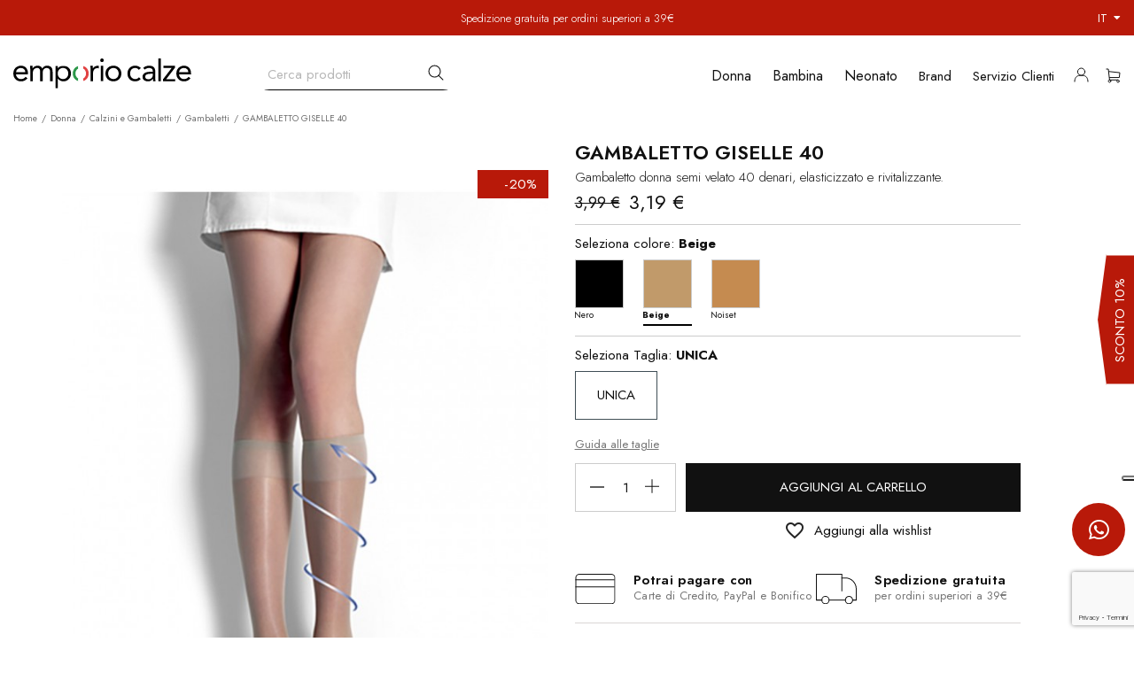

--- FILE ---
content_type: text/html; charset=utf-8
request_url: https://www.emporiocalze.com/gambaletti/138-gambaletto-giselle-40.html
body_size: 26546
content:
<!doctype html>
<html lang="it-IT">

  <head>
    
      
  <meta charset="utf-8">


  <meta http-equiv="x-ua-compatible" content="ie=edge">



        <title>GAMBALETTO GISELLE 40</title>
        <meta name="description" content="Gambaletto donna semi velato 40 denari, elasticizzato e rivitalizzante.">
                    <meta name="robots" content="index,index">
              <link rel="canonical" href="https://www.emporiocalze.com/gambaletti/138-gambaletto-giselle-40.html">



  <meta name="viewport" content="width=device-width, initial-scale=1">



  <link rel="icon" type="image/vnd.microsoft.icon" href="https://www.emporiocalze.com/img/favicon.ico?1653554724">
  <link rel="shortcut icon" type="image/x-icon" href="https://www.emporiocalze.com/img/favicon.ico?1653554724">



  



  	

  <script type="text/javascript">
        var ei_customer_type = 1;
        var ei_module_dir = "\/modules\/";
        var ei_pdf = "Fattura di cortesia";
        var ei_pec_required = 0;
        var ei_sdi_required = 0;
        var ei_select_invoice_type = "Seleziona il tipo fattura";
        var ei_xml = "Fattura Elettronica";
        var eitoken = "10441915efd3efc581b7d2038054978d";
        var id_shop = 1;
        var nicewishlist = {"nbProducts":0};
        var prestashop = {"cart":{"products":[],"totals":{"total":{"type":"total","label":"Totale","amount":0,"value":"0,00\u00a0\u20ac"},"total_including_tax":{"type":"total","label":"Totale (tasse incl.)","amount":0,"value":"0,00\u00a0\u20ac"},"total_excluding_tax":{"type":"total","label":"Totale (tasse escl.)","amount":0,"value":"0,00\u00a0\u20ac"}},"subtotals":{"products":{"type":"products","label":"Totale parziale","amount":0,"value":"0,00\u00a0\u20ac"},"discounts":null,"shipping":{"type":"shipping","label":"Spedizione","amount":0,"value":""},"tax":null},"products_count":0,"summary_string":"0 articoli","vouchers":{"allowed":1,"added":[]},"discounts":[],"minimalPurchase":0,"minimalPurchaseRequired":""},"currency":{"id":1,"name":"Euro","iso_code":"EUR","iso_code_num":"978","sign":"\u20ac"},"customer":{"lastname":null,"firstname":null,"email":null,"birthday":null,"newsletter":null,"newsletter_date_add":null,"optin":null,"website":null,"company":null,"siret":null,"ape":null,"is_logged":false,"gender":{"type":null,"name":null},"addresses":[]},"language":{"name":"Italiano (Italian)","iso_code":"it","locale":"it-IT","language_code":"it","is_rtl":"0","date_format_lite":"d\/m\/Y","date_format_full":"d\/m\/Y H:i:s","id":1},"page":{"title":"","canonical":"https:\/\/www.emporiocalze.com\/gambaletti\/138-gambaletto-giselle-40.html","meta":{"title":"GAMBALETTO GISELLE 40","description":"Gambaletto donna semi velato 40 denari, elasticizzato e rivitalizzante.","keywords":"","robots":"index"},"page_name":"product","body_classes":{"lang-it":true,"lang-rtl":false,"country-IT":true,"currency-EUR":true,"layout-full-width":true,"page-product":true,"tax-display-enabled":true,"product-id-138":true,"product-GAMBALETTO GISELLE 40":true,"product-id-category-35":true,"product-id-manufacturer-4":true,"product-id-supplier-0":true,"product-available-for-order":true},"admin_notifications":[]},"shop":{"name":"Emporio Calze","logo":"https:\/\/www.emporiocalze.com\/img\/logo-1653554714.jpg","stores_icon":"https:\/\/www.emporiocalze.com\/img\/logo_stores.png","favicon":"https:\/\/www.emporiocalze.com\/img\/favicon.ico"},"urls":{"base_url":"https:\/\/www.emporiocalze.com\/","current_url":"https:\/\/www.emporiocalze.com\/gambaletti\/138-gambaletto-giselle-40.html","shop_domain_url":"https:\/\/www.emporiocalze.com","img_ps_url":"https:\/\/www.emporiocalze.com\/img\/","img_cat_url":"https:\/\/www.emporiocalze.com\/img\/c\/","img_lang_url":"https:\/\/www.emporiocalze.com\/img\/l\/","img_prod_url":"https:\/\/www.emporiocalze.com\/img\/p\/","img_manu_url":"https:\/\/www.emporiocalze.com\/img\/m\/","img_sup_url":"https:\/\/www.emporiocalze.com\/img\/su\/","img_ship_url":"https:\/\/www.emporiocalze.com\/img\/s\/","img_store_url":"https:\/\/www.emporiocalze.com\/img\/st\/","img_col_url":"https:\/\/www.emporiocalze.com\/img\/co\/","img_url":"https:\/\/www.emporiocalze.com\/themes\/calze-bc\/assets\/img\/","css_url":"https:\/\/www.emporiocalze.com\/themes\/calze-bc\/assets\/css\/","js_url":"https:\/\/www.emporiocalze.com\/themes\/calze-bc\/assets\/js\/","pic_url":"https:\/\/www.emporiocalze.com\/upload\/","pages":{"address":"https:\/\/www.emporiocalze.com\/indirizzo","addresses":"https:\/\/www.emporiocalze.com\/indirizzi","authentication":"https:\/\/www.emporiocalze.com\/login","cart":"https:\/\/www.emporiocalze.com\/carrello","category":"https:\/\/www.emporiocalze.com\/index.php?controller=category","cms":"https:\/\/www.emporiocalze.com\/index.php?controller=cms","contact":"https:\/\/www.emporiocalze.com\/contattaci","discount":"https:\/\/www.emporiocalze.com\/buoni-sconto","guest_tracking":"https:\/\/www.emporiocalze.com\/tracciatura-ospite","history":"https:\/\/www.emporiocalze.com\/cronologia-ordini","identity":"https:\/\/www.emporiocalze.com\/dati-personali","index":"https:\/\/www.emporiocalze.com\/","my_account":"https:\/\/www.emporiocalze.com\/account","order_confirmation":"https:\/\/www.emporiocalze.com\/conferma-ordine","order_detail":"https:\/\/www.emporiocalze.com\/index.php?controller=order-detail","order_follow":"https:\/\/www.emporiocalze.com\/segui-ordine","order":"https:\/\/www.emporiocalze.com\/ordine","order_return":"https:\/\/www.emporiocalze.com\/index.php?controller=order-return","order_slip":"https:\/\/www.emporiocalze.com\/buono-ordine","pagenotfound":"https:\/\/www.emporiocalze.com\/pagina-non-trovata","password":"https:\/\/www.emporiocalze.com\/recupero-password","pdf_invoice":"https:\/\/www.emporiocalze.com\/index.php?controller=pdf-invoice","pdf_order_return":"https:\/\/www.emporiocalze.com\/index.php?controller=pdf-order-return","pdf_order_slip":"https:\/\/www.emporiocalze.com\/index.php?controller=pdf-order-slip","prices_drop":"https:\/\/www.emporiocalze.com\/offerte","product":"https:\/\/www.emporiocalze.com\/index.php?controller=product","search":"https:\/\/www.emporiocalze.com\/ricerca","sitemap":"https:\/\/www.emporiocalze.com\/Mappa del sito","stores":"https:\/\/www.emporiocalze.com\/negozi","supplier":"https:\/\/www.emporiocalze.com\/fornitori","register":"https:\/\/www.emporiocalze.com\/login?create_account=1","order_login":"https:\/\/www.emporiocalze.com\/ordine?login=1"},"alternative_langs":[],"theme_assets":"\/themes\/calze-bc\/assets\/","actions":{"logout":"https:\/\/www.emporiocalze.com\/?mylogout="},"no_picture_image":{"bySize":{"cart_default":{"url":"https:\/\/www.emporiocalze.com\/img\/p\/it-default-cart_default.jpg","width":100,"height":124},"small_default":{"url":"https:\/\/www.emporiocalze.com\/img\/p\/it-default-small_default.jpg","width":109,"height":136},"checkout_default":{"url":"https:\/\/www.emporiocalze.com\/img\/p\/it-default-checkout_default.jpg","width":110,"height":137},"home_default":{"url":"https:\/\/www.emporiocalze.com\/img\/p\/it-default-home_default.jpg","width":335,"height":415},"medium_default":{"url":"https:\/\/www.emporiocalze.com\/img\/p\/it-default-medium_default.jpg","width":452,"height":452},"large_default":{"url":"https:\/\/www.emporiocalze.com\/img\/p\/it-default-large_default.jpg","width":620,"height":800}},"small":{"url":"https:\/\/www.emporiocalze.com\/img\/p\/it-default-cart_default.jpg","width":100,"height":124},"medium":{"url":"https:\/\/www.emporiocalze.com\/img\/p\/it-default-home_default.jpg","width":335,"height":415},"large":{"url":"https:\/\/www.emporiocalze.com\/img\/p\/it-default-large_default.jpg","width":620,"height":800},"legend":""}},"configuration":{"display_taxes_label":true,"display_prices_tax_incl":true,"is_catalog":false,"show_prices":true,"opt_in":{"partner":false},"quantity_discount":{"type":"discount","label":"Sconto unit\u00e0"},"voucher_enabled":1,"return_enabled":0},"field_required":[],"breadcrumb":{"links":[{"title":"Home","url":"https:\/\/www.emporiocalze.com\/"},{"title":"Donna","url":"https:\/\/www.emporiocalze.com\/10-donna"},{"title":"Calzini e Gambaletti","url":"https:\/\/www.emporiocalze.com\/36-calzini-e-gambaletti"},{"title":"Gambaletti","url":"https:\/\/www.emporiocalze.com\/35-gambaletti"},{"title":"GAMBALETTO GISELLE 40","url":"https:\/\/www.emporiocalze.com\/gambaletti\/138-gambaletto-giselle-40.html"}],"count":5},"link":{"protocol_link":"https:\/\/","protocol_content":"https:\/\/"},"time":1768874946,"static_token":"c62223ba0572ad9a3066d9267ce3dcf4","token":"3fac17dd9664b16c651200169cc055b7","debug":false};
        var prestashopFacebookAjaxController = "https:\/\/www.emporiocalze.com\/module\/ps_facebook\/Ajax";
        var psemailsubscription_subscription = "https:\/\/www.emporiocalze.com\/module\/ps_emailsubscription\/subscription";
        var psr_icon_color = "#F19D76";
        var static_blocks = [{"id_static_block":"1","id_static_block_template":"0","hook":"displayStaticBlock","editor":"2","status":"1","custom_css":"0","title_active":"0","position":"0","css":"","date_from":"0000-00-00 00:00:00","date_to":"0000-00-00 00:00:00","date_add":"2022-05-20 10:57:23","date_upd":"2024-10-24 12:43:02","id_lang":"1","block_title":"Product Spedizioni","content":"<div class=\"product-spedi-wrapper\">\n<div class=\"product-spedi-item\"><img src=\"https:\/\/www.emporiocalze.com\/themes\/calze-bc\/assets\/images\/product-tabs-1.svg\" alt=\"\" \/>\n<div class=\"spedi-content\">\n<h3>Potrai pagare con<\/h3>\n<p>Carte di Credito, PayPal e Bonifico<\/p>\n<\/div>\n<\/div>\n<div class=\"product-spedi-item\"><img src=\"https:\/\/www.emporiocalze.com\/themes\/calze-bc\/assets\/images\/product-tabs-2.svg\" alt=\"\" \/>\n<div class=\"spedi-content\">\n<h3>Spedizione gratuita<\/h3>\n<p>per ordini superiori a 39\u20ac<\/p>\n<\/div>\n<\/div>\n<\/div>","id_group":"1","conditions":[]},{"id_static_block":"2","id_static_block_template":"0","hook":"displayStaticBlock","editor":"1","status":"1","custom_css":"0","title_active":"1","position":"1","css":"","date_from":"0000-00-00 00:00:00","date_to":"0000-00-00 00:00:00","date_add":"2022-06-05 08:46:09","date_upd":"2024-10-24 12:42:57","id_lang":"1","block_title":"Menu Desktop","content":"123123","id_group":"1","conditions":[]},{"id_static_block":"3","id_static_block_template":"0","hook":"displayStaticBlock","editor":"1","status":"1","custom_css":"0","title_active":"1","position":"2","css":"","date_from":"0000-00-00 00:00:00","date_to":"0000-00-00 00:00:00","date_add":"2022-06-05 08:50:05","date_upd":"2024-10-24 12:42:52","id_lang":"1","block_title":"Menu Mobile","content":"qwewqe","id_group":"1","conditions":[]},{"id_static_block":"4","id_static_block_template":"0","hook":"displayStaticBlock","editor":"2","status":"1","custom_css":"0","title_active":"1","position":"3","css":"","date_from":"0000-00-00 00:00:00","date_to":"0000-00-00 00:00:00","date_add":"2022-06-09 09:40:37","date_upd":"2025-07-31 14:08:04","id_lang":"1","block_title":"Footer potrai","content":"<div class=\"potrai\"><span class=\"titl-potrai\">Potrai pagare con Bonifico Bancario, Contrassegno<\/span>\n<div class=\"footer-Potrai\">\n<div class=\"img-paypal\"><img class=\"paypal\" src=\"https:\/\/www.emporiocalze.com\/themes\/calze-bc\/assets\/images\/paypal.svg\" alt=\"\" \/><\/div>\n<div class=\"img-postepay\"><img class=\"postepay\" src=\"https:\/\/www.emporiocalze.com\/themes\/calze-bc\/assets\/images\/postepay.svg\" alt=\"\" \/><\/div>\n<div class=\"img-mastercard\"><img class=\"mastercard\" src=\"https:\/\/www.emporiocalze.com\/themes\/calze-bc\/assets\/images\/mastercard.svg\" alt=\"\" \/><\/div>\n<div class=\"img-maestro\"><img class=\"maestro\" src=\"https:\/\/www.emporiocalze.com\/themes\/calze-bc\/assets\/images\/maestro.svg\" alt=\"\" \/><\/div>\n<div class=\"img-visa\"><img class=\"visa\" src=\"https:\/\/www.emporiocalze.com\/themes\/calze-bc\/assets\/images\/visa.svg\" alt=\"\" \/><\/div>\n<\/div>\n<\/div>","id_group":"1","conditions":[]},{"id_static_block":"5","id_static_block_template":"0","hook":"displayStaticBlock","editor":"2","status":"1","custom_css":"0","title_active":"1","position":"4","css":"","date_from":"0000-00-00 00:00:00","date_to":"0000-00-00 00:00:00","date_add":"2022-06-09 09:43:06","date_upd":"2024-10-24 12:42:43","id_lang":"1","block_title":"Footer service","content":"<div class=\"service\">\n<div class=\"footer-service\">\n<ul>\n<li class=\"item-1\"><strong>Spedizione gratuita<\/strong>\n<p>per ordini superiori a 39\u20ac<\/p>\n<\/li>\n<li class=\"item-2\"><strong>Hai bisogno di aiuto?<\/strong>\n<p>Chiamaci al <a href=\"tel:+3920037620782838\">+39 0376 782838<\/a><\/p>\n<\/li>\n<li class=\"item-3\"><strong>Reso facile<\/strong>\n<p>Hai 14 gg per ripensarci<\/p>\n<\/li>\n<li class=\"item-4\"><strong>100% Made in Italy <\/strong>\n<p>Prodotti originali<\/p>\n<\/li>\n<\/ul>\n<\/div>\n<\/div>","id_group":"1","conditions":[]},{"id_static_block":"6","id_static_block_template":"0","hook":"displayStaticBlock","editor":"2","status":"1","custom_css":"0","title_active":"1","position":"5","css":"","date_from":"0000-00-00 00:00:00","date_to":"0000-00-00 00:00:00","date_add":"2022-06-09 09:45:17","date_upd":"2025-01-31 12:22:34","id_lang":"1","block_title":"Footer information link","content":"<div class=\"footer-information-link\">\n<div class=\"footer-information\">\n<div class=\"footer-contact\">\n<p class=\"f-h6\">Emporio Calze<\/p>\n<div class=\"f-contact-inner\">\n<ul>\n<li>\n<p class=\"address-p\">Strada Lisnetta, 7 <br \/>46042 Castel Goffredo <br \/>Mantova - Italy<\/p>\n<p>T. <a href=\"tel:+3920037620782838\">+39 0376 782838<\/a><\/p>\n<p>E. <a href=\"mailto:info@emporiocalze.com\">info@emporiocalze.com<\/a><\/p>\n<p>Puc. <a href=\"mailto:calzebc@calzebc.it\">calzebc@calzebc.it<\/a><\/p>\n<\/li>\n<\/ul>\n<\/div>\n<\/div>\n<div class=\"footer-all-link\">\n<div class=\"f-link-item\">\n<p class=\"f-h6\">AZIENDA<\/p>\n<ul class=\"link-item\">\n<li>\n<ul class=\"link-item\">\n<li><a href=\"https:\/\/www.emporiocalze.com\/content\/4-chi-siamo\">Chi Siamo<\/a><\/li>\n<li><a href=\"https:\/\/partner.calzebc.com\/it\/registrazione.html\" target=\"_blank\" rel=\"noreferrer noopener\">Area commercianti <\/a><\/li>\n<\/ul>\n<\/li>\n<\/ul>\n<a href=\"https:\/\/www.emporiocalze.com\/content\/6-servizio-clienti\" class=\"f-h6 s-titl\">SERVIZIO CLIENTI<\/a>\n<ul class=\"link-item\">\n<li><a href=\"https:\/\/www.emporiocalze.com\/content\/6-servizio-clienti\">Servizio Clienti <\/a><\/li>\n<li><a href=\"https:\/\/www.emporiocalze.com\/content\/10-spedizione\">Spedizioni e Resi<\/a><\/li>\n<\/ul>\n<\/div>\n<div class=\"f-link-item center-link\"><a href=\"https:\/\/www.emporiocalze.com\/10-donna\" class=\"f-h6\">DONNA<\/a>\n<ul class=\"link-item\">\n<li>\n<ul class=\"link-item\">\n<li><a href=\"https:\/\/www.emporiocalze.com\/14-collant\">Collant <\/a><\/li>\n<li><a href=\"https:\/\/www.emporiocalze.com\/15-calze-e-autoreggenti\">Calze e Autoreggenti<\/a><\/li>\n<li><a href=\"https:\/\/www.emporiocalze.com\/16-leggings\">Leggings <\/a><\/li>\n<li><a href=\"https:\/\/www.emporiocalze.com\/36-calzini-e-gambaletti\">Calzini e Gambaletti<\/a><\/li>\n<\/ul>\n<\/li>\n<\/ul>\n<a href=\"https:\/\/www.emporiocalze.com\/11-bambina\" class=\"f-h6 s-titl\">BAMBINA<\/a> <a href=\"https:\/\/www.emporiocalze.com\/13-neonato\" class=\"f-h6 s-titl\">NEONATO<\/a><\/div>\n<div class=\"f-link-item\"><a href=\"https:\/\/www.emporiocalze.com\/brands\" class=\"f-h6\">BRAND<\/a>\n<ul class=\"link-item\">\n<li><a href=\"https:\/\/www.emporiocalze.com\/brand\/4-jolie-folie\">Jolie Folie <\/a><\/li>\n<li><a href=\"https:\/\/www.emporiocalze.com\/brand\/5-jolie-folie-kid\">Jolie Folie Kids<\/a><\/li>\n<li><a href=\"https:\/\/www.emporiocalze.com\/brand\/3-donna-bc\">Donna BC<\/a><\/li>\n<li><a href=\"https:\/\/www.emporiocalze.com\/brand\/6-aquilone\">Aquilone <\/a><\/li>\n<li><a href=\"https:\/\/www.emporiocalze.com\/brand\/7-franzoni\">Franzoni <\/a><\/li>\n<\/ul>\n<\/div>\n<\/div>\n<ul class=\"social-network\">\n<li><a href=\"https:\/\/www.facebook.com\/emporiocalze\/\" class=\"fb\" target=\"_blank\" rel=\"noreferrer noopener\"><i class=\"fab fa-facebook\"><\/i><\/a><\/li>\n<li><a href=\"https:\/\/www.instagram.com\/emporiocalze\/\" class=\"insg\" target=\"_blank\" rel=\"noreferrer noopener\"><i class=\"fab fa-instagram\"><\/i><\/a><\/li>\n<\/ul>\n<div class=\"box-empty\"><\/div>\n<\/div>\n<\/div>","id_group":"1","conditions":[]},{"id_static_block":"7","id_static_block_template":"0","hook":"displayStaticBlock","editor":"2","status":"1","custom_css":"0","title_active":"1","position":"6","css":"","date_from":"0000-00-00 00:00:00","date_to":"0000-00-00 00:00:00","date_add":"2022-06-09 09:47:34","date_upd":"2024-12-16 11:13:47","id_lang":"1","block_title":"Footer information link mb","content":"<div class=\"footer-mb\">\n<div class=\"footer-information-mb\">\n<div class=\"footer-contact-mb\">\n<p class=\"f-h6\">Emporio Calze<\/p>\n<div class=\"footer-addres\">\n<p class=\"address-p\">Strada Lisnetta, 7 <br \/>46042 Castel Goffredo <br \/>Mantova - Italy<\/p>\n<\/div>\n<div class=\"contact-link\">\n<p>T. <a href=\"tel:+3920037620782838\">+39 0376 782838<\/a><\/p>\n<p>E. <a href=\"mailto:info@emporiocalze.com\">info@emporiocalze.com<\/a><\/p>\n<p>PUC. <a href=\"mailto:calzebc@calzebc.it\">calzebc@calzebc.it<\/a><\/p>\n<ul class=\"social-network\">\n<li><a href=\"https:\/\/www.facebook.com\/emporiocalze\/\" class=\"fb\" target=\"_blank\" rel=\"noreferrer noopener\"><i class=\"fab fa-facebook\"><\/i><\/a><\/li>\n<li><a href=\"https:\/\/www.instagram.com\/emporiocalze\/\" class=\"insg\" target=\"_blank\" rel=\"noreferrer noopener\"><i class=\"fab fa-instagram\"><\/i><\/a><\/li>\n<\/ul>\n<\/div>\n<\/div>\n<div class=\"footer-all-link-mb\">\n<div class=\"f-link-item\">\n<p class=\"f-h6\">AZIENDA<\/p>\n<ul class=\"link-item\">\n<li><a href=\"https:\/\/www.emporiocalze.com\/content\/4-chi-siamo\">Chi Siamo<\/a><\/li>\n<li><a href=\"https:\/\/partner.calzebc.com\/it\/registrazione.html\" target=\"_blank\" rel=\"noreferrer noopener\">Area commercianti <\/a><\/li>\n<\/ul>\n<\/div>\n<div class=\"f-link-item\">\n<p class=\"f-h6 s-titl\">SERVIZIO CLIENTI<\/p>\n<ul class=\"link-item\">\n<li><a href=\"https:\/\/www.emporiocalze.com\/content\/6-servizio-clienti\">Servizio Clienti <\/a><\/li>\n<li><a href=\"https:\/\/www.emporiocalze.com\/content\/10-spedizione\">Spedizioni e Resi<\/a><\/li>\n<\/ul>\n<\/div>\n<\/div>\n<\/div>\n<\/div>","id_group":"1","conditions":[]},{"id_static_block":"8","id_static_block_template":"0","hook":"displayStaticBlock","editor":"2","status":"1","custom_css":"0","title_active":"1","position":"7","css":"","date_from":"0000-00-00 00:00:00","date_to":"0000-00-00 00:00:00","date_add":"2022-06-09 09:51:41","date_upd":"2024-10-24 12:42:12","id_lang":"1","block_title":"Footer bottom","content":"<div class=\"footer-bottom\">\n<div class=\"footer-copyright\">\n<p><a href=\"https:\/\/www.emporiocalze.com\/content\/3-termini-e-condizioni-di-uso\">Termini e condizioni<\/a><\/p>\n<p>|<\/p>\n<p><a href=\"https:\/\/www.iubenda.com\/privacy-policy\/15425231\" target=\"_blank\" rel=\"noreferrer noopener\">Privacy &amp; Cookie Policy<\/a><\/p>\n<\/div>\n<div class=\"footer-copyright\">\n<p><a class=\"up_up\" href=\"https:\/\/www.up3up.it\/\" target=\"_blank\" rel=\"nofollow noreferrer noopener\">Up&amp;Up - Agenzia comunicazione Brescia<\/a><\/p>\n<\/div>\n<\/div>","id_group":"1","conditions":[]},{"id_static_block":"9","id_static_block_template":"0","hook":"displayStaticBlock","editor":"2","status":"1","custom_css":"0","title_active":"1","position":"8","css":"","date_from":"0000-00-00 00:00:00","date_to":"0000-00-00 00:00:00","date_add":"2022-06-10 10:52:21","date_upd":"2024-10-24 12:42:07","id_lang":"1","block_title":"Footer  whatsapp","content":"<div class=\"footer-whatsapp\"><a href=\"https:\/\/wa.me\/+390376782838\" target=\"_blank\" rel=\"noreferrer noopener\"> <i class=\"fab fa-whatsapp\"><\/i> <\/a><\/div>","id_group":"1","conditions":[]},{"id_static_block":"10","id_static_block_template":"0","hook":"displayStaticBlock","editor":"1","status":"1","custom_css":"0","title_active":"1","position":"9","css":"","date_from":"0000-00-00 00:00:00","date_to":"0000-00-00 00:00:00","date_add":"2022-09-16 07:22:28","date_upd":"2024-10-24 12:43:45","id_lang":"1","block_title":"Header Top Text","content":"<span class=\"top-message\">Spedizione gratuita per ordini superiori a 39\u20ac<\/span>","id_group":"1","conditions":[]}];
      </script>
		<link rel="stylesheet" href="https://www.emporiocalze.com/themes/calze-bc/assets/css/theme.css" media="all">
		<link rel="stylesheet" href="https://www.emporiocalze.com/modules/blockreassurance/views/dist/front.css" media="all">
		<link rel="stylesheet" href="https://www.emporiocalze.com/modules/wkproductcustomfield/views/css/customfields.css" media="all">
		<link rel="stylesheet" href="https://www.emporiocalze.com/modules/paypal/views/css/paypal_fo.css" media="all">
		<link rel="stylesheet" href="https://www.emporiocalze.com/modules/ps_searchbar/ps_searchbar.css" media="all">
		<link rel="stylesheet" href="https://www.emporiocalze.com/modules/productcomments/views/css/productcomments.css" media="all">
		<link rel="stylesheet" href="https://www.emporiocalze.com/modules/ets_contactform7/views/css/date.css" media="all">
		<link rel="stylesheet" href="https://www.emporiocalze.com/modules/ets_contactform7/views/css/style.css" media="all">
		<link rel="stylesheet" href="https://www.emporiocalze.com/modules/arlg/views/css/lightgallery.min.css" media="all">
		<link rel="stylesheet" href="https://www.emporiocalze.com/modules/arlg/views/css/lightslider.min.css" media="all">
		<link rel="stylesheet" href="https://www.emporiocalze.com/modules/ets_seo/views/css/front.css" media="all">
		<link rel="stylesheet" href="https://www.emporiocalze.com/modules/staticblock/views/css/staticblock.css" media="all">
		<link rel="stylesheet" href="https://www.emporiocalze.com/themes/calze-bc/modules/leobootstrapmenu/views/css/megamenu.css" media="all">
		<link rel="stylesheet" href="https://www.emporiocalze.com/modules/leobootstrapmenu/views/css/leomenusidebar.css" media="all">
		<link rel="stylesheet" href="https://www.emporiocalze.com/modules/einvoice/views/css/jquery-confirm.min.css" media="all">
		<link rel="stylesheet" href="https://www.emporiocalze.com/modules/einvoice/views/css/einvoice.css" media="all">
		<link rel="stylesheet" href="https://www.emporiocalze.com/modules/codfee/views/css/codfee_1.6.css" media="all">
		<link rel="stylesheet" href="https://www.emporiocalze.com/js/jquery/ui/themes/base/minified/jquery-ui.min.css" media="all">
		<link rel="stylesheet" href="https://www.emporiocalze.com/js/jquery/ui/themes/base/minified/jquery.ui.theme.min.css" media="all">
		<link rel="stylesheet" href="https://www.emporiocalze.com/js/jquery/plugins/fancybox/jquery.fancybox.css" media="all">
		<link rel="stylesheet" href="https://www.emporiocalze.com/modules/ps_imageslider/css/homeslider.css" media="all">
		<link rel="stylesheet" href="https://www.emporiocalze.com/themes/calze-bc/modules/nicewishlist/views/css/front.css" media="all">
		<link rel="stylesheet" href="https://www.emporiocalze.com/themes/calze-bc/assets/css/all.css" media="all">
		<link rel="stylesheet" href="https://www.emporiocalze.com/themes/calze-bc/assets/css/owl.carousel.css" media="all">
		<link rel="stylesheet" href="https://www.emporiocalze.com/themes/calze-bc/assets/css/layout.css" media="all">
		<link rel="stylesheet" href="https://www.emporiocalze.com/themes/calze-bc/assets/css/mains.css" media="all">
		<link rel="stylesheet" href="https://www.emporiocalze.com/themes/calze-bc/assets/css/statics.css" media="all">
		<link rel="stylesheet" href="https://www.emporiocalze.com/themes/calze-bc/assets/css/responsive.css" media="all">
	
	


        <link rel="preload" href="/modules/creativeelements/views/lib/ceicons/fonts/ceicons.woff2?fj664s"
            as="font" type="font/woff2" crossorigin>
                <link rel="preload" href="/modules/creativeelements/views/lib/font-awesome/fonts/fontawesome-webfont.woff2?v=4.7.0"
            as="font" type="font/woff2" crossorigin>
        <!--CE-JS-->


  <meta name="google-site-verification" content="z02U1QEcw9iE9SxliLR4QTZFIGaf9LvX6gByeH05leE" /><!-- Google tag (gtag.js) -->
<script async src="https://www.googletagmanager.com/gtag/js?id=AW-10776743383"></script>
<script>
  window.dataLayer = window.dataLayer || [];
  function gtag(){dataLayer.push(arguments);}
  gtag('js', new Date());

  gtag('config', 'AW-10776743383');
</script>
<script type="text/javascript">
	var ets_ct7_recaptcha_enabled = 1;
		var ets_ct7_recaptcha_v3 = 1;
	var ets_ct7_recaptcha_key = "6LeGSvMfAAAAAABoJX7zjq8sgsj3ovqC-yXDwWS3";
	</script>
	<script src="https://www.google.com/recaptcha/api.js?hl=it&render=6LeGSvMfAAAAAABoJX7zjq8sgsj3ovqC-yXDwWS3"></script>
<script type="text/javascript">

var url_basic_ets ='https://www.emporiocalze.com/';
var link_contact_ets ='https://www.emporiocalze.com/module/ets_contactform7/contact';

</script><style type="text/css">
    .lg-backdrop{
        z-index: 10400;
                    background-color: #000000;
            }
    .lg-outer{
        z-index: 10500;
    }
    .lg-toolbar .lg-icon{
                    color: #999999;
            }
    .lg-toolbar .lg-icon:hover{
                    color: #999999;
            }
    .lg-sub-html, .lg-toolbar{
                    background-color: rgba(0,0,0,0.45);
            }
    .lg-actions .lg-next, .lg-actions .lg-prev{
                    background-color: rgba(0,0,0,0.45);
                            color: #999999;
            }
    .lg-actions .lg-next:hover, .lg-actions .lg-prev:hover{
                    background-color: rgba(0,0,0,0.45);
                            color: #FFFFFF;
            }
    .lg-outer .lg-thumb-outer{
                    background-color: #0D0A0A;
            }
    .lg-outer .lg-toogle-thumb{
                    color: #999999;
                            background-color: #0D0A0A;
            }
    .lg-outer .lg-toogle-thumb:hover, .lg-outer.lg-dropdown-active #lg-share{
                    color: #999999;
            }
    .lg-outer .lg-thumb-item.active, .lg-outer .lg-thumb-item:hover{
                    border-color: #a90707;
            }
            .lg-outer.lg-pull-caption-up.lg-thumb-open .lg-sub-html{
            bottom: 118px;
        }
                .magnify > .magnify-lens {
            width: 200px;
            height: 200px;
        }
                .arlg-pager-controls{
        position: relative;
    }
    .arlg-pager-controls .arlg-pager-prev,
    .arlg-pager-controls .arlg-pager-next{
        width: 24px;
        height: 32px;
        padding: 0;
        margin: 0;
        border: 0;
        position: absolute;
        top: -59px;
        color: #232323;
        opacity: 0.7;
        transition: 0.2s all;
        z-index: 100;
    }
    .arlg-pager-controls .arlg-pager-prev:hover,
    .arlg-pager-controls .arlg-pager-next:hover{
        opacity: 0.9;
    }
    .arlg-pager-controls .arlg-pager-prev{
        left: -24px;
        right: auto;
        background: url('/modules/arlg/views/img/prev.svg') 50% 50% no-repeat scroll rgba(255, 255, 255, 0.6);
    }
    .arlg-pager-controls .arlg-pager-next{
        right: -24px;
        left: auto;
        background: url('/modules/arlg/views/img/next.svg') 50% 50% no-repeat scroll rgba(255, 255, 255, 0.6);
    }
    .arlg-pager-controls.active .arlg-pager-prev{
        left: 0;
    }
    .arlg-pager-controls.active .arlg-pager-next{
        right: 0;
    }
            .lSSlideOuter .lSPager.lSGallery img{
            margin: auto;
            position: absolute;
            top: 0;
            right: 0;
            bottom: 0;
            left: 0;
        }
        .lSSlideOuter .lSPager.lSGallery li{
            position: relative;
        }
        .lSSlideOuter.vertical .lightSlider .lslide{
            position: relative;
        }
        .lSSlideOuter.vertical .lightSlider .lslide img{
            margin: auto;
            position: absolute;
            top: 0;
            right: 0;
            bottom: 0;
            left: 0;
        }
                    .lSSlideOuter.vertical{
                padding-right: 0 !important;
                padding-left: 55px !important;
            }
            .lSSlideOuter.vertical .lSGallery{
                right: auto;
                left: 0;
                margin-right: 5px !important;
                margin-left: 0 !important;
            }
                .quickview-modal .product-cover,
    .quickview-modal .js-qv-mask,
    .quickview .product-cover,
    .quickview .js-qv-mask{
        display: block;
    }
</style>
<script type="text/javascript">
    var arlgMagnify = false;
    var arlgGalleryConfig = {
                    thumbnail: true,
            showThumbByDefault: true,
            animateThumb: true,
                loop: true,
        
        closable: true,
        escKey: true,
        keyPress: true,
        controls: true,
        slideEndAnimatoin: false,
        hideControlOnEnd: false,
        mousewheel: true,
        preload: 1,
        download: false,
        counter: true,
        enableDrag: true,
        enableSwipe: true,
                    pause: 3000,
            progressBar: true,
                thumbWidth: 109,
        thumbContHeight: 156
    };
    var arlgVertical = true;
    var arlgZoomSL = false;
        var arlgSliderConfig = {
        enableDrag: false,
                    prevHtml: '<svg role="img" xmlns="http://www.w3.org/2000/svg" viewBox="0 0 448 512" class="svg-inline--fa fa-chevron-up fa-w-14 fa-3x"><path fill="currentColor" d="M4.465 366.475l7.07 7.071c4.686 4.686 12.284 4.686 16.971 0L224 178.053l195.494 195.493c4.686 4.686 12.284 4.686 16.971 0l7.07-7.071c4.686-4.686 4.686-12.284 0-16.97l-211.05-211.051c-4.686-4.686-12.284-4.686-16.971 0L4.465 349.505c-4.687 4.686-4.687 12.284 0 16.97z" class=""></path></svg>',
            nextHtml: '<svg role="img" xmlns="http://www.w3.org/2000/svg" viewBox="0 0 448 512" class="svg-inline--fa fa-chevron-down fa-w-14 fa-3x"><path fill="currentColor" d="M443.5 162.6l-7.1-7.1c-4.7-4.7-12.3-4.7-17 0L224 351 28.5 155.5c-4.7-4.7-12.3-4.7-17 0l-7.1 7.1c-4.7 4.7-4.7 12.3 0 17l211 211.1c4.7 4.7 12.3 4.7 17 0l211-211.1c4.8-4.7 4.8-12.3.1-17z" class=""></path></svg>',
                item: 1,
        loop: true,
                    vertical: true,
            verticalHeight: 800,
            vThumbWidth: 50,
                slideMargin: 0,
        thumbItem: 5,
        item: 1,
        controls: true,
        gallery: true,
        pager: true,
                onAfterSlide: function(el) {
            arlg.setCurrentPagerPos(el.getCurrentSlideCount()-2);
            if (arlgMagnify && arlgZoomSL){
                $('#lightSlider .lslide.active img').imagezoomsl(arLgZoomSLOptions);
            }
        },
        onSliderLoad: function(el) {
            var config = Object.assign({
            }, arlgGalleryConfig);
            config.selector = '#lightSlider .lslide';
            el.lightGallery(config);
                    }
    };
    function arLgInit(){
                    $('.images-container li').each(function(index){
                var img = $(this).find('img');
                $(img).parent().attr('data-src', img.attr('data-image-large-src'));
            });
            var arlgMainImg = $('.product-cover').find('[data-toggle="modal"]');
            arlgMainImg.removeAttr('data-toggle').removeAttr('data-target').addClass('arlg-main-container');
            $(document).on('click', '.arlg-main-container', function(){
                $('.images-container .selected').trigger('click');
            });
            $(document).on('click', '.js-qv-product-cover', function(){
                $('.images-container .selected').trigger('click');
            });
                        $('.images-container li').hover(function(){
                $('.images-container li .selected').removeClass('selected');
                $(this).find('img').addClass('selected');
                var imgSrc = $(this).find('img').attr('data-image-large-src');
                $('.arlg-main-container').parent().find('img').attr('src', imgSrc).attr('data-magnify-src', imgSrc);
                if (arlgMagnify){
                                            $('.product-cover img').magnify();
                                    }
            });
            if (arlgMagnify){
                arlgMainImg.hide();
                $('.product-cover img').attr('data-magnify-src', $('.product-cover img').attr('src'));
                                    $('.product-cover img').magnify();
                                
            }
                $('.images-container .fancybox').removeClass('fancybox');
            };
    window.addEventListener('load', function(){
        $('body').on('click', '.tracker', function(){
            $('.lightSlider .lslide.active').click();
        });

                    prestashop.on('updatedProduct', function(resp){
                arLgInit();
            });
                        arLgInit();
    });
        </script>
<script type="text/javascript" data-keepinline="true">
    var trustpilot_script_url = 'https://invitejs.trustpilot.com/tp.min.js';
    var trustpilot_key = 'xCIa1d4rV0GRvEAf';
    var trustpilot_widget_script_url = '//widget.trustpilot.com/bootstrap/v5/tp.widget.bootstrap.min.js';
    var trustpilot_integration_app_url = 'https://ecommscript-integrationapp.trustpilot.com';
    var trustpilot_preview_css_url = '//ecommplugins-scripts.trustpilot.com/v2.1/css/preview.min.css';
    var trustpilot_preview_script_url = '//ecommplugins-scripts.trustpilot.com/v2.1/js/preview.min.js';
    var trustpilot_ajax_url = 'https://www.emporiocalze.com/module/trustpilot/trustpilotajax';
    var user_id = '0';
    var trustpilot_trustbox_settings = {"trustboxes":[],"activeTrustbox":0,"pageUrls":{"landing":"https:\/\/www.emporiocalze.com\/","category":"https:\/\/www.emporiocalze.com\/10-donna","product":"https:\/\/www.emporiocalze.com\/sport\/39-220-collant-3d-dance-micro-60.html#\/tonalita-bianco\/taglia-4_6_anni\/tonalita-bianco\/taglia-4_6_anni"}};
</script>
<script type="text/javascript" src="/modules/trustpilot/views/js/tp_register.min.js"></script>
<script type="text/javascript" src="/modules/trustpilot/views/js/tp_trustbox.min.js"></script>
<script type="text/javascript" src="/modules/trustpilot/views/js/tp_preview.min.js"></script>
<script type="text/javascript" src="/js/jquery/jquery-3.4.1.min.js"></script><script type="text/javascript">
$(document).ready(function() {
	$('.static_block_content').each(function() {
		var ids = $(this).attr('id').split('_');
		var id_static_block = ids[1];
		if (typeof static_blocks !== 'undefined' && static_blocks.length) {
			for (var i = 0; i < static_blocks.length; i++) {
				if (id_static_block == parseInt(static_blocks[i].id_static_block)) {
					if (parseInt(static_blocks[i].id_static_block_template) && static_blocks[i].template) {
						$(this).html(static_blocks[i].template);
					} else {
						$(this).html(static_blocks[i].content);
					}
				}
			}
		}
	});
});
</script>

<div id="wishnotif" class="nw-box"><div class="nw-content"><i class="material-icons" aria-hidden="true">done</i>Prodotto aggiunto alla Wishlist</div></div>


<div id="nicewishlist-modal" class="modal fade" tabindex="-1" role="dialog" aria-hidden="true">
    <div class="modal-dialog">
        <div class="modal-content">
            <div class="modal-header">
                <span class="modal-title">Devi accedere o creare un account</span>
                <button type="button" class="close" data-dismiss="modal" aria-label="Close">
                    <span aria-hidden="true">&times;</span>
                </button>
            </div>
            <div class="modal-body">
                <section class="login-form">
                   <p> Salva il prodotto nella tua wishlist</p>
                    

  
      

  <form id="login-form" action="index.php?controller=authentication&amp;back=my-account" method="post">

    <div>
      
                  
            
  
    <input type="hidden" name="back" value="">
  


          
                  
            
  <div class="form-group row ">
    <label class="col-md-3 form-control-label required" for="field-email">
              E-mail
          </label>
    <div class="col-md-6">

      
        
          <input
            id="field-email"
            class="form-control"
            name="email"
            type="email"
            value=""
            autocomplete="email"                                    required          >
                  

      
      
              

    </div>

    <div class="col-md-3 form-control-comment">
      
              
    </div>
  </div>


          
                  
            
  <div class="form-group row ">
    <label class="col-md-3 form-control-label required" for="field-password">
              Password
          </label>
    <div class="col-md-6">

      
        
          <div class="input-group js-parent-focus">
            <input
              id="field-password"
              class="form-control js-child-focus js-visible-password"
              name="password"
              title="Deve avere almeno 5 caratteri"
              aria-label="La password deve essere composta da almeno 5 caratteri"
              type="password"
              autocomplete="current-password"              value=""
              pattern=".{5,}"
              required            >
            <span class="input-group-btn">
              <button
                class="btn"
                type="button"
                data-action="show-password"
                data-text-show="Mostra"
                data-text-hide="Nascondi"
              >
                Mostra
              </button>
            </span>
          </div>
        

      
      
              

    </div>

    <div class="col-md-3 form-control-comment">
      
              
    </div>
  </div>


          
              
      <script type="text/javascript">
          var lang=document.documentElement.lang;
    if(lang=="it-IT"){
        jQuery("input[name='email']").attr("placeholder", "Inserisci E-mail");
        jQuery("input[name='password']").attr("placeholder", "Almeno 8 caratteri, uno alfanumerico");
    }else{
        jQuery("input[name='email']").attr("placeholder", "Insert E-mail");
        jQuery("input[name='password']").attr("placeholder", "At least 8 characters, one alphanumeric");  
    }
      </script>
      <div class="forgot-password">
        <a href="https://www.emporiocalze.com/recupero-password" rel="nofollow">
          Hai dimenticato la password?
        </a>
      </div>
    </div>

    
      <footer class="form-footer text-sm-center clearfix">
        <input type="hidden" name="submitLogin" value="1">
        
          <button id="submit-login" class="btn btn-primary" data-link-action="sign-in" type="submit" class="form-control-submit">
            Accedi
          </button>
        
      </footer>
    

  </form>


                </section>
                <hr/>
                
                    
                
                <div class="no-account">
                    <a href="https://www.emporiocalze.com/login?create_account=1" data-link-action="display-register-form">
                        Non hai un account? Registrati qui
                    </a>
                </div>
            </div>
        </div>
    </div>
</div>
<script type="text/javascript">
	
	var FancyboxI18nClose = "Vicino";
	var FancyboxI18nNext = "Il prossimo";
	var FancyboxI18nPrev = "Precedente";
	var current_link = "http://www.emporiocalze.com/";		
	var currentURL = window.location;
	currentURL = String(currentURL);
	currentURL = currentURL.replace("https://","").replace("http://","").replace("www.","").replace( /#\w*/, "" );
	current_link = current_link.replace("https://","").replace("http://","").replace("www.","");
	var text_warning_select_txt = "Seleziona una da rimuovere?";
	var text_confirm_remove_txt = "Sei sicuro di voler rimuovere le fila piè di pagina?";
	var close_bt_txt = "Vicino";
	var list_menu = [];
	var list_menu_tmp = {};
	var list_tab = [];
	var isHomeMenu = 0;
	
</script><script src="https://cdn.brevo.com/js/sdk-loader.js" async></script>
<script>
    window.Brevo = window.Brevo || [];
    Brevo.push([
        "init",
        {
            client_key: "1a8c0j2lxuq488mkantwu5oc",
            email_id: "",
        },
    ]);
</script>





<!-- Meta Pixel Code -->

<script>
!function(f,b,e,v,n,t,s)
{if(f.fbq)return;n=f.fbq=function(){n.callMethod?
n.callMethod.apply(n,arguments):n.queue.push(arguments)};
if(!f._fbq)f._fbq=n;n.push=n;n.loaded=!0;n.version='2.0';
n.queue=[];t=b.createElement(e);t.async=!0;
t.src=v;s=b.getElementsByTagName(e)[0];
s.parentNode.insertBefore(t,s)}(window, document,'script',
'https://connect.facebook.net/en_US/fbevents.js');
fbq('init', '681471309615274');
fbq('track', 'PageView');
</script>

<noscript><img height="1" width="1" style="display:none" src="https://www.facebook.com/tr?id=681471309615274&ev=PageView&noscript=1"/></noscript>
<!-- End Meta Pixel Code -->



<script src="https://code.jquery.com/jquery-3.6.0.js" integrity="sha256-H+K7U5CnXl1h5ywQfKtSj8PCmoN9aaq30gDh27Xc0jk=" crossorigin="anonymous"></script>
<link rel="preconnect" href="https://fonts.googleapis.com">
<link rel="preconnect" href="https://fonts.gstatic.com" crossorigin>
<link href="https://fonts.googleapis.com/css2?family=Jost:ital,wght@0,100;0,200;0,300;0,400;0,500;0,600;0,700;0,800;0,900;1,100;1,200;1,300;1,400;1,500;1,600;1,700;1,800;1,900&display=swap" rel="stylesheet">
<script type="text/javascript" src="https://www.emporiocalze.com/themes/calze-bc/assets/js/owl.carousel.js"></script>
<link rel="stylesheet" type="text/css" href="https://www.emporiocalze.com/themes/calze-bc/assets/css/owl.carousel.css">    
            <meta property="og:type" content="product">
        <meta property="og:url" content="https://www.emporiocalze.com/gambaletti/138-gambaletto-giselle-40.html">
        <meta property="og:title" content="GAMBALETTO GISELLE 40">
        <meta property="og:site_name" content="Emporio Calze">
        <meta property="og:description" content="Gambaletto donna semi velato 40 denari, elasticizzato e rivitalizzante.">
        <meta property="og:image" content="https://www.emporiocalze.com/777072-large_default/gambaletto-giselle-40.jpg">
          <meta property="product:pretax_price:amount" content="2.614755">
    <meta property="product:pretax_price:currency" content="EUR">
    <meta property="product:price:amount" content="3.19">
    <meta property="product:price:currency" content="EUR">
              <meta name="twitter:title" content="GAMBALETTO GISELLE 40">
        <meta name="twitter:description" content="Gambaletto donna semi velato 40 denari, elasticizzato e rivitalizzante.">
        <meta name="twitter:image" content="">
        <meta name="twitter:card" content="summary_large_image">
                                            <script type='application/ld+json' class='ets-seo-schema-graph--main'>
            {"@context":"https://schema.org","@graph":[{"@type":"WebSite","@id":"https://www.emporiocalze.com/#website","url":"https://www.emporiocalze.com/","name":"Emporio Calze","potentialAction":{"@type":"SearchAction","target":"https://www.emporiocalze.com/search?s={search_term_string}","query-input":"required name=search_term_string"}},{"@type":"BreadcrumbList","@id":"https://www.emporiocalze.com/#breadcrumb","itemListElement":[{"@type":"ListItem","position":1,"item":{"@type":"WebPage","name":"Home","@id":"https://www.emporiocalze.com/","url":"https://www.emporiocalze.com/"}},{"@type":"ListItem","position":2,"item":{"@type":"WebPage","name":"Gambaletti","@id":"https://www.emporiocalze.com/35-gambaletti","url":"https://www.emporiocalze.com/35-gambaletti"}},{"@type":"ListItem","position":3,"item":{"@type":"WebPage","name":"GAMBALETTO GISELLE 40","@id":"https://www.emporiocalze.com/gambaletti/138-gambaletto-giselle-40.html","url":"https://www.emporiocalze.com/gambaletti/138-gambaletto-giselle-40.html"}}]}]}
        </script>
    
  </head>

  <body id="product" class="lang-it country-it currency-eur layout-full-width page-product tax-display-enabled product-id-138 product-gambaletto-giselle-40 product-id-category-35 product-id-manufacturer-4 product-id-supplier-0 product-available-for-order elementor-page elementor-page-138030101">

    
      <!-- Google Tag Manager (noscript) -->
<noscript><iframe src="https://www.googletagmanager.com/ns.html?id=GTM-K5R8ZGB"
height="0" width="0" style="display:none;visibility:hidden"></iframe></noscript>
<!-- End Google Tag Manager (noscript) -->

    

    <main>
      
              

      <header id="header">
        
          	
  <div class="header-banner">
    
  </div>



  <nav class="header-nav">
    <div class="container">
      <div class="row">
        <div class="right-nav"><div id="static-block-wrapper_10" class="static_block_content"></div></div>
        <div class="store">
         
                   <div class="multi-store">
            <strong class="current-label">IT</strong>                        <ul>
              <li><a href="https://www.emporiocalze.com/">IT</a></li>
              <li><a href="https://www.emporiocalze.com/en">EN</a></li>
            </ul>
          </div>
                    
                    
          </div>
      </div>
    </div>
  </nav>



  <div class="header-top">
    <div class="container">
       <div class="row">
        <div class="col-md-3 hidden-sm-down" id="_desktop_logo">
                            <div class="logo-text">
                  <a href="https://www.emporiocalze.com/">
                    <img class="logo img-responsive" src="/themes/calze-bc/assets/images/logo.svg" alt="Emporio Calze">
                  </a>
                </div>
                    </div>
        <div class="header-top-right col-md-10 col-sm-12 position-static1">
          <div id="_desktop_user_info">
  <div class="user-info">
          <a
        href="https://www.emporiocalze.com/account"
        title="Accedi al tuo account cliente"
        rel="nofollow"
      >
       <span class="accedi-ico"></span>
      </a>
      </div>
</div>
<div id="_desktop_cart">
  <div class="blockcart cart-preview inactive" data-refresh-url="//www.emporiocalze.com/module/ps_shoppingcart/ajax">
    <div class="header">
              <span class="cart-ico"></span>
                   </div>
  </div>
</div>
    
                <nav data-megamenu-id="1" class="leo-megamenu cavas_menu navbar navbar-default enable-canvas " role="navigation">
                            <!-- Brand and toggle get grouped for better mobile display -->
                            <div class="navbar-header">
                                    <button type="button" class="navbar-toggler hidden-lg-up" data-toggle="collapse" data-target=".megamenu-off-canvas-1">
                                            <span class="sr-only">navigazione Toggle</span>
                                            &#9776;
                                            <!--
                                            <span class="icon-bar"></span>
                                            <span class="icon-bar"></span>
                                            <span class="icon-bar"></span>
                                            -->
                                    </button>
                            </div>
                            <!-- Collect the nav links, forms, and other content for toggling -->
                                                        <div class="leo-top-menu collapse navbar-toggleable-md megamenu-off-canvas megamenu-off-canvas-1"><ul class="nav navbar-nav megamenu horizontal"><li data-menu-type="category" class="nav-item parent donna-menu dropdown aligned-left  " >
    <a class="nav-link dropdown-toggle has-category" data-toggle="dropdown" href="https://www.emporiocalze.com/10-donna" target="_self">

                    
                    <span class="menu-title">Donna</span>
                                        
            </a>
        <b class="caret"></b>
            <div class="dropdown-sub dropdown-menu" style="width:1000px">
            <div class="dropdown-menu-inner">
                                    <div class="row">
                                                    <div class="mega-col col-md-2" >
                                <div class="mega-col-inner pad20">
                                    <div class="leo-widget" data-id_widget="1654586080">
    <div class="widget-links">
		<div class="widget-inner">	
		<div id="tabs382840491" class="panel-group">
			<ul class="nav-links">
				  
					<li ><a href="https://www.emporiocalze.com/14-collant-da-donna" >Collant</a></li>
				  
					<li ><a href="https://www.emporiocalze.com/22-classici" >Classici</a></li>
				  
					<li ><a href="https://www.emporiocalze.com/23-moda" >Moda</a></li>
				  
					<li ><a href="https://www.emporiocalze.com/31-curvy" >Curvy</a></li>
				  
					<li ><a href="https://www.emporiocalze.com/27-modellanti" >Modellanti</a></li>
				  
					<li ><a href="https://www.emporiocalze.com/29-medicali" >Medicali</a></li>
				  
					<li ><a href="https://www.emporiocalze.com/14-collant-da-donna" >Vedi tutti</a></li>
							</ul>
		</div>
	</div>
    </div>
</div>                                </div>
                            </div>
                                                    <div class="mega-col col-md-2" >
                                <div class="mega-col-inner pad20">
                                    <div class="leo-widget" data-id_widget="1654586478">
    <div class="widget-links">
		<div class="widget-inner">	
		<div id="tabs759297233" class="panel-group">
			<ul class="nav-links">
				  
					<li ><a href="https://www.emporiocalze.com/15-calze-e-autoreggenti" >Calze e Autoreggenti</a></li>
				  
					<li ><a href="https://www.emporiocalze.com/32-calze-per-reggicalze" >Calze per reggicalze</a></li>
				  
					<li ><a href="https://www.emporiocalze.com/33-autoreggenti" >Autoreggenti</a></li>
				  
					<li ><a href="https://www.emporiocalze.com/37-parigine" >Parigine</a></li>
				  
					<li ><a href="https://www.emporiocalze.com/15-calze-e-autoreggenti" >Vedi tutti</a></li>
							</ul>
		</div>
	</div>
    </div>
</div>                                </div>
                            </div>
                                                    <div class="mega-col col-md-2" >
                                <div class="mega-col-inner pad20">
                                    <div class="leo-widget" data-id_widget="1659012877">
    <div class="widget-links">
		<div class="widget-inner">	
		<div id="tabs1348179810" class="panel-group">
			<ul class="nav-links">
				  
					<li ><a href="https://www.emporiocalze.com/36-gambaletti-e-calzini" >Calzini e Gambaletti</a></li>
				  
					<li ><a href="https://www.emporiocalze.com/35-gambaletti" >Gambaletti</a></li>
				  
					<li ><a href="https://www.emporiocalze.com/39-calzini" >Calzini</a></li>
				  
					<li ><a href="https://www.emporiocalze.com/40-sottopiedi" >Sottopiedi</a></li>
				  
					<li ><a href="https://www.emporiocalze.com/36-gambaletti-e-calzini" >Vedi tutti</a></li>
							</ul>
		</div>
	</div>
    </div>
</div>                                </div>
                            </div>
                                                    <div class="mega-col col-md-2" >
                                <div class="mega-col-inner pad21">
                                    <div class="leo-widget" data-id_widget="1654586524">
    <div class="widget-links">
		<div class="widget-inner">	
		<div id="tabs329204814" class="panel-group">
			<ul class="nav-links">
				  
					<li ><a href="https://www.emporiocalze.com/16-leggings" >Leggings</a></li>
							</ul>
		</div>
	</div>
    </div>
</div>                                </div>
                            </div>
                                                    <div class="mega-col col-md-2" >
                                <div class="mega-col-inner ">
                                    <div class="leo-widget" data-id_widget="1654586556">
            <div class="widget-html">
                        <div class="widget-inner">
                    <p><a href="https://www.emporiocalze.com/42-outlet"><img style="width: 200px;" src="https://www.emporiocalze.com/img/cms/BannerMenuOutlet.jpg" alt="" /></a></p>            </div>
        </div>
        </div>                                </div>
                            </div>
                                            </div>
                                    <div class="row">
                                            </div>
                                    <div class="row">
                                            </div>
                                    <div class="row">
                                            </div>
                                    <div class="row">
                                            </div>
                            </div>
        </div>
    </li>
<li data-menu-type="category" class="nav-item parent dropdown onecolumn aligned-left " >
    <a class="nav-link dropdown-toggle has-category" data-toggle="dropdown" href="https://www.emporiocalze.com/11-bambina" target="_self">
                    
                    <span class="menu-title">Bambina</span>
                                	
	    </a>
    <b class="caret"></b>
        <div class="dropdown-menu level1"             style=&quot;width:1000px;&quot;
     >
        <div class="dropdown-menu-inner">
            <div class="row">
                <div class="col-sm-12 mega-col" data-colwidth="12" data-type="menu" >
                    <div class="inner">
                        <ul>
                                                            <li data-menu-type="category" class="nav-item  level2 " >
            <a class="nav-link" href="https://www.emporiocalze.com/18-collant-da-bambina" target="_self">
            
                            <span class="menu-title">Collant</span>
                                    
                    </a>

    </li>
            
                                                            <li data-menu-type="category" class="nav-item  level2 " >
            <a class="nav-link" href="https://www.emporiocalze.com/19-calzini" target="_self">
            
                            <span class="menu-title">Calzini</span>
                                    
                    </a>

    </li>
            
                                                            <li data-menu-type="category" class="nav-item  level2 " >
            <a class="nav-link" href="https://www.emporiocalze.com/20-leggings-da-bambina" target="_self">
            
                            <span class="menu-title">Leggings</span>
                                    
                    </a>

    </li>
            
                                                            <li data-menu-type="category" class="nav-item  level2 " >
            <a class="nav-link" href="https://www.emporiocalze.com/41-sport" target="_self">
            
                            <span class="menu-title">Sport</span>
                                    
                    </a>

    </li>
            
                                                    </ul>
                    </div>
                </div>
            </div>
        </div>
    </div>

</li>
    <li data-menu-type="category" class="nav-item  " >
        <a class="nav-link has-category" href="https://www.emporiocalze.com/13-neonato" target="_self">
                            
                            <span class="menu-title">Neonato</span>
                                                        </a>
    </li>
<li data-menu-type="url" class="nav-item parent dropdown   " >
    <a class="nav-link dropdown-toggle has-category" data-toggle="dropdown" href="https://www.emporiocalze.com/brands" target="_self">
                    
                    <span class="menu-title">Brand</span>
                                	
	    </a>
    <b class="caret"></b>
        <div class="dropdown-menu level1"  >
        <div class="dropdown-menu-inner">
            <div class="row">
                <div class="col-sm-12 mega-col" data-colwidth="12" data-type="menu" >
                    <div class="inner">
                        <ul>
                                                            <li data-menu-type="url" class="nav-item   " >
            <a class="nav-link" href="https://www.emporiocalze.com/brand/6-aquilone" target="_self">
            
                            <span class="menu-title">Aquilone</span>
                                    
                    </a>

    </li>
            
                                                            <li data-menu-type="url" class="nav-item   " >
            <a class="nav-link" href="https://www.emporiocalze.com/brand/3-donna-bc" target="_self">
            
                            <span class="menu-title">Donna BC</span>
                                    
                    </a>

    </li>
            
                                                            <li data-menu-type="url" class="nav-item   " >
            <a class="nav-link" href="https://www.emporiocalze.com/brand/7-franzoni" target="_self">
            
                            <span class="menu-title">Franzoni</span>
                                    
                    </a>

    </li>
            
                                                            <li data-menu-type="url" class="nav-item   " >
            <a class="nav-link" href="https://www.emporiocalze.com/brand/4-jolie-folie" target="_self">
            
                            <span class="menu-title"> Jolie Folie</span>
                                    
                    </a>

    </li>
            
                                                            <li data-menu-type="url" class="nav-item   " >
            <a class="nav-link" href="https://www.emporiocalze.com/brand/5-jolie-folie-kids" target="_self">
            
                            <span class="menu-title">Jolie Folie Kids</span>
                                    
                    </a>

    </li>
            
                                                            <li data-menu-type="url" class="nav-item   " >
            <a class="nav-link" href="https://www.emporiocalze.com/brand/8-personal-size" target="_self">
            
                            <span class="menu-title">Personal Size</span>
                                    
                    </a>

    </li>
            
                                                    </ul>
                    </div>
                </div>
            </div>
        </div>
    </div>

</li>
    <li data-menu-type="url" class="nav-item  " >
        <a class="nav-link has-category" href="https://www.emporiocalze.com/content/6-servizio-clienti" target="_self">
                            
                            <span class="menu-title">Servizio Clienti</span>
                                                        </a>
    </li>
</ul></div>
            </nav>
<script type="text/javascript">
	list_menu_tmp.id = '1';
	list_menu_tmp.type = 'horizontal';
	list_menu_tmp.show_cavas =1;
	list_menu_tmp.list_tab = list_tab;
	list_menu.push(list_menu_tmp);
	list_menu_tmp = {};	
	list_tab = {};
</script>
    
<div class="search-control">
	<div class="search-head hidden-sm-down">
		<span class="search-ico"></span>
	</div>	

	<div id="search_widget" class="search-widgets" data-search-controller-url="//www.emporiocalze.com/ricerca" style="display:none">
		<form method="get" action="//www.emporiocalze.com/ricerca">
		<input type="hidden" name="controller" value="search">
		<input type="text" name="s" value="" placeholder="Cerca prodotti" aria-label="Cerca">
		<button type="submit">
			<i class="material-icons search" aria-hidden="true">search</i>
		</button>
		<i class="material-icons clear" aria-hidden="true">clear</i>
		</form>
	</div>
</div>


        </div>
      </div>
      <div class="hidden-md-up text-sm-center mobile">
          <!-- <div class="float-xs-right" id="menu-icon">
            <span class="menu-ico"></span>
          </div> -->
          <div class="float-xs-right" id="_mobile_cart"></div>
          <div class="float-xs-right" id="_mobile_user_info"></div>
          <div class="top-logo" id="_mobile_logo"></div>
          <div class="clearfix"></div>
        </div>
      <div id="mobile_top_menu_wrapper" class="row hidden-md-up" style="display:none;">
    <div class="top-menu-mobile-head">
                                <div class="logo-text">
                <a href="https://www.emporiocalze.com/">
                  <img class="logo img-responsive" src="/themes/calze-bc/assets/images/logo.svg" alt="Emporio Calze">
                </a>
              </div>
                            <span class="close-menu"></span>
    </div>
        <div class="js-top-menu mobile" id="_mobile_top_menu"></div>
        <div class="js-top-menu-bottom">
          <div id="_mobile_currency_selector"></div>
          <div id="_mobile_language_selector"></div>
          <div id="_mobile_contact_link"></div>
        </div>
      </div>
    </div>
  </div>
  
        
      </header>

      <section id="wrapper">
        
          
<aside id="notifications">
  <div class="container">
    
    
    
      </div>
</aside>
        

        
        <div class="container">
          
            <nav data-depth="5" class="breadcrumb hidden-sm-down">
  <ol>
    
              
          <li>
                          <a href="https://www.emporiocalze.com/"><span>Home</span></a>
                      </li>
                             
              
          <li>
                          <a href="https://www.emporiocalze.com/10-donna"><span>Donna</span></a>
                      </li>
                             
              
          <li>
                          <a href="https://www.emporiocalze.com/36-calzini-e-gambaletti"><span>Calzini e Gambaletti</span></a>
                      </li>
                             
              
          <li>
                          <a href="https://www.emporiocalze.com/35-gambaletti"><span>Gambaletti</span></a>
                      </li>
                             
              
          <li>
                          <span>GAMBALETTO GISELLE 40</span>
                      </li>
                             
          
  </ol>
</nav>
          
          
          

          
  <div id="content-wrapper" class="js-content-wrapper">
    
    

  <section id="main">
    <meta content="https://www.emporiocalze.com/gambaletti/138-1379-gambaletto-giselle-40.html#/7-tonalita-beige/87-taglia-unica">

    <div class="row product-container js-product-container">
      <div class="col-md-6">
        
          <section class="page-content" id="content">
            
              
    <ul class="product-flags js-product-flags">
        	        	        	        	        		        		         <li class="product-flag discount">-20%</li>
	                        	                	                	                	                                                                    




    </ul>


              
                <div class="images-container">
  
    <div class="product-cover">
              <img class="js-qv-product-cover" src="https://www.emporiocalze.com/776895-large_default/gambaletto-giselle-40.jpg" alt="" title="" style="width:100%;" itemprop="image">
        <div class="layer hidden-sm-down" data-toggle="modal" data-target="#product-modal">
          <i class="material-icons zoom-in">search</i>
        </div>
          </div>
  

  
    <div class="js-qv-mask mask">
      <ul class="product-images js-qv-product-images">
                  <li class="thumb-container">
            <img
              class="thumb js-thumb  selected "
              data-image-medium-src="https://www.emporiocalze.com/776895-medium_default/gambaletto-giselle-40.jpg"
              data-image-large-src="https://www.emporiocalze.com/776895-large_default/gambaletto-giselle-40.jpg"
              src="https://www.emporiocalze.com/776895-home_default/gambaletto-giselle-40.jpg"
              alt=""
              title=""
              width="100"
              itemprop="image"
            >
          </li>
              </ul>
    </div>
  

<style type="text/css">
    .lSAction > a{
                            color: #787878 !important;
            }
    .lSAction > a:hover{
                            color: #232323 !important;
            }
    .lSSlideOuter .lSPager.lSGallery li{
        border-width: 0px;
                border-style: solid;
    }
    .lSSlideOuter .lSPager.lSGallery li.active{
        border-width: 3px;
                    border-color: #2fb5d2;
                border-style: solid;
    }
</style>
<script>
    if (typeof arlg === 'undefined'){
        window.addEventListener('load', function(){
            arlgUpdateImages();
        });
    }else{
        arlgUpdateImages();
    }
    function arlgUpdateImages() {
        arlg.images = [];
                                arlg.images.push({
                original: 'https://www.emporiocalze.com/776895/gambaletto-giselle-40.jpg',
                thumb: 'https://www.emporiocalze.com/776895-home_default/gambaletto-giselle-40.jpg',
                slider_img: 'https://www.emporiocalze.com/776895-large_default/gambaletto-giselle-40.jpg',
                                    gallery_img: 'https://www.emporiocalze.com/776895-large_default/gambaletto-giselle-40.jpg',
                                title: ""
            });
                            arlg.displayCaption = true;
                arlg.buildSlider();
    }
</script>
</div>
              
              <div class="scroll-box-arrows">
                <i class="material-icons left">&#xE314;</i>
                <i class="material-icons right">&#xE315;</i>
              </div>

            
          </section>
        
        </div>
        <div class="col-md-6">
          
            
              <h1 class="h1">GAMBALETTO GISELLE 40</h1>
            
          
          <h2 class="pro-desc-custom">
            
              Gambaletto donna semi velato 40 denari, elasticizzato e rivitalizzante.
            
           <!--              <span class="txt-cate">-</span>
            <span class="current-category">Gambaletti</span>
             -->

          </h2>
          
              <div class="product-prices js-product-prices">
    
              <div class="product-discount">
          
          <span class="regular-price">3,99 €</span>
        </div>
          

    
      <div
        class="product-price h5 has-discount">

        <div class="current-price">
          <span class='current-price-value' content="3.19">
                                      3,19 €
                      </span>

                                    <span class="discount discount-percentage">Risparmia 20,05%</span>
                              </div>

        
                  
      </div>
    

    
          

    
          

    
          

    

    <div class="tax-shipping-delivery-label">
              Tasse incluse
            
      
                        </div>
  </div>
          

          <div class="product-information">
                        
            <div class="product-actions js-product-actions">
              
                <form action="https://www.emporiocalze.com/carrello" method="post" id="add-to-cart-or-refresh">
                  <input type="hidden" name="token" value="c62223ba0572ad9a3066d9267ce3dcf4">
                  <input type="hidden" name="id_product" value="138" id="product_page_product_id">
                  <input type="hidden" name="id_customization" value="0" id="product_customization_id" class="js-product-customization-id">
                  <div class="control-right">
                    
                    <div class="product-variants js-product-variants">
          <div class="clearfix product-variants-item">
      <span class="control-label">Seleziona colore: 
          <span class="value-attr">                                  Beige                                </span>
      </span>
                    <ul id="group_2">
                      <li class="float-xs-left input-container ">
              <label aria-label="Nero">
                <input class="input-color" type="radio" data-product-attribute="2" name="group[2]" value="11" title="Nero">
                <span
                                      class="color" style="background-color: #000000"
                                  ><span class="attribute-name sr-only">Nero</span></span>
              </label>
            </li>
                      <li class="float-xs-left input-container active">
              <label aria-label="Beige">
                <input class="input-color" type="radio" data-product-attribute="2" name="group[2]" value="7" title="Beige" checked="checked">
                <span
                                      class="color" style="background-color: #C19A6A"
                                  ><span class="attribute-name sr-only">Beige</span></span>
              </label>
            </li>
                      <li class="float-xs-left input-container ">
              <label aria-label="Noiset">
                <input class="input-color" type="radio" data-product-attribute="2" name="group[2]" value="30" title="Noiset">
                <span
                                      class="color" style="background-color: #C58B50"
                                  ><span class="attribute-name sr-only">Noiset</span></span>
              </label>
            </li>
                  </ul>
          </div>
              <div class="clearfix product-variants-item">
      <span class="control-label">Seleziona Taglia: 
          <span class="value-attr">            UNICA          </span>
      </span>
                    <ul id="group_5">
                      <li class="input-container float-xs-left active">
              <label>
                <input class="input-radio" type="radio" data-product-attribute="5" name="group[5]" value="87" title="UNICA" checked="checked">
                <span class="radio-label">UNICA</span>
              </label>
            </li>
                  </ul>
          </div>
      </div>
                  
                  <span class="scroll-taglia">Guida alle taglie</span>
                  </div>
				                    <!--Creates the popup body-->
					
                  
                  
                                      

                  
                    <section class="product-discounts js-product-discounts">
  </section>
                  

                  
                    <div class="product-add-to-cart js-product-add-to-cart">
      <span class="control-label">Quantità</span>

    
      <div class="product-quantity clearfix">
        <div class="qty">
          <input
            type="number"
            name="qty"
            id="quantity_wanted"
            inputmode="numeric"
            pattern="[0-9]*"
                          value="1"
              min="1"
                        class="input-group"
            aria-label="Quantità"
          >
        </div>

        <div class="add">
          <button
            class="btn btn-primary add-to-cart"
            data-button-action="add-to-cart"
            type="submit"
                      >
            <i class="material-icons shopping-cart">&#xE547;</i>
            Aggiungi al carrello
          </button>
        </div>

            <div class="col col-sm-auto">
        <a type="button" data-toggle="tooltip" data-placement="top"  title="Add to wishlist"
           class="btn btn-lg btn-iconic btn-nicewishlist-add js-nicewishlist-add" data-animation="false" id="nice-wishlist-product-btn"
           data-id-product="138"
           data-id-product-attribute="1379"
           data-url="//www.emporiocalze.com/module/nicewishlist/actions">
           <i class="material-icons shopping-cart not-added">favorite_border</i> <i class="material-icons  added" aria-hidden="true">favorite</i>
           <span class="txt-wishlist">Aggiungi alla wishlist</span>      
    	</a>

    </div>

      </div>
    

    
      <span id="product-availability" class="js-product-availability">
              </span>
    

    
      <p class="product-minimal-quantity js-product-minimal-quantity">
              </p>
    
  </div>
                  
                  <div id="static-block-wrapper_1" class="static_block_content"></div>

                  
                                    
                </form>
              

            </div>

            
              <div class="blockreassurance_product">
            <div>
            <span class="item-product">
                                                        <img class="svg invisible" src="/www.calzebc.com/modules/blockreassurance/views/img/reassurance/pack2/security.svg">
                                    &nbsp;
            </span>
                          <p class="block-title" style="color:#000000;"></p>
                    </div>
            <div>
            <span class="item-product">
                                                        <img class="svg invisible" src="/www.calzebc.com/modules/blockreassurance/views/img/reassurance/pack2/security.svg">
                                    &nbsp;
            </span>
                          <span class="block-title" style="color:#000000;">Politiche per la sicurezza</span>
              <p style="color:#000000;">(modificale nel modulo Rassicurazioni cliente)</p>
                    </div>
            <div>
            <span class="item-product">
                                                        <img class="svg invisible" src="/www.calzebc.com/modules/blockreassurance/views/img/reassurance/pack2/carrier.svg">
                                    &nbsp;
            </span>
                          <span class="block-title" style="color:#000000;">Politiche per le spedizioni</span>
              <p style="color:#000000;">(modificale nel modulo Rassicurazioni cliente)</p>
                    </div>
            <div>
            <span class="item-product">
                                                        <img class="svg invisible" src="/www.calzebc.com/modules/blockreassurance/views/img/reassurance/pack2/carrier.svg">
                                    &nbsp;
            </span>
                          <p class="block-title" style="color:#000000;"></p>
                    </div>
            <div>
            <span class="item-product">
                                                        <img class="svg invisible" src="/www.calzebc.com/modules/blockreassurance/views/img/reassurance/pack2/parcel.svg">
                                    &nbsp;
            </span>
                          <p class="block-title" style="color:#000000;"></p>
                    </div>
            <div>
            <span class="item-product">
                                                        <img class="svg invisible" src="/www.calzebc.com/modules/blockreassurance/views/img/reassurance/pack2/parcel.svg">
                                    &nbsp;
            </span>
                          <span class="block-title" style="color:#000000;">Politiche per i resi</span>
              <p style="color:#000000;">(modificale nel modulo Rassicurazioni cliente)</p>
                    </div>
        <div class="clearfix"></div>
</div>

            
            <div class="tabs">
              <div class="nav nav-tabs" role="tablist">
                                <div class="description">
                  <span class="item description-title">Descrizione</span>
                  
                     <div class="product-description" style="display: none">Gambaletto donne semi velato 40 denari, elasticizzato e rivitalizzante con bordo confortevole. Made in Italy</div>
                   
                </div>
                  
                                
                
                                                            <div class="materiali">
                <span class="item materiali-title">Composizione e Lavaggio</span>
                                        <div class="product-materiali" style="display: none">PA 90% - EA 10%</div>
                                    </div>
                <script type="text/javascript">
                    
                jQuery( document ).ready(function() {
                // jQuery( ".materiali .product-materiali .icon-wash .icon-1" ).click(function() {
                //   jQuery('.materiali .product-materiali .icon-wash img').removeClass('active')
                //   jQuery(".materiali .product-materiali .icon-wash .wash").removeClass('active')
                //   jQuery(this).toggleClass('active');
                //   jQuery(".materiali .product-materiali .icon-wash .icon-wash-1").toggleClass('active')
                  
                // });
                jQuery( ".materiali .product-materiali .icon-wash .icon-1" ).hover(function(){
                  jQuery( ".text .text-1" ).toggleClass('active');
                });
                // jQuery( ".materiali .product-materiali .icon-wash .icon-2" ).click(function() {
                //   jQuery('.materiali .product-materiali .icon-wash img').removeClass('active')
                //   jQuery(".materiali .product-materiali .icon-wash .wash").removeClass('active')
                //   jQuery(this).toggleClass('active')
                //   jQuery(".materiali .product-materiali .icon-wash .icon-wash-2").toggleClass('active')
                //   jQuery( ".text span" ).hide()
                //   jQuery( ".text .text-2" ).slideToggle()
                // });
                 jQuery( ".materiali .product-materiali .icon-wash .icon-2" ).hover(function(){
                  jQuery( ".text .text-2" ).toggleClass('active');
                });
                // jQuery( ".materiali .product-materiali .icon-wash .icon-3" ).click(function() {
                //   jQuery('.materiali .product-materiali .icon-wash img').removeClass('active')
                //   jQuery(".materiali .product-materiali .icon-wash .wash").removeClass('active')
                //   jQuery(this).toggleClass('active')
                //   jQuery(".materiali .product-materiali .icon-wash .icon-wash-3").toggleClass('active')
                //   jQuery( ".text span" ).hide()
                //   jQuery( ".text .text-3" ).slideToggle()
                // });
                 jQuery( ".materiali .product-materiali .icon-wash .icon-3" ).hover(function(){
                  jQuery( ".text .text-3" ).toggleClass('active');
                });
                // jQuery( ".materiali .product-materiali .icon-wash .icon-4" ).click(function() {
                //   jQuery('.materiali .product-materiali .icon-wash img').removeClass('active')
                //   jQuery(".materiali .product-materiali .icon-wash .wash").removeClass('active')
                //   jQuery(this).toggleClass('active')
                //   jQuery(".materiali .product-materiali .icon-wash .icon-wash-4").toggleClass('active')
                //   jQuery( ".text span" ).hide()
                //   jQuery( ".text .text-4" ).slideToggle()
                // });
                jQuery( ".materiali .product-materiali .icon-wash .icon-4" ).hover(function(){
                  jQuery( ".text .text-4" ).toggleClass('active');
                });
                // jQuery( ".materiali .product-materiali .icon-wash .icon-5" ).click(function() {
                //   jQuery('.materiali .product-materiali .icon-wash img').removeClass('active')
                //   jQuery(".materiali .product-materiali .icon-wash .wash").removeClass('active')
                //   jQuery(this).toggleClass('active')
                //   jQuery(".materiali .product-materiali .icon-wash .icon-wash-5").toggleClass('active')         
                //   jQuery( ".text span" ).hide()
                //   jQuery( ".text .text-5" ).slideToggle()
                // });
                 jQuery( ".materiali .product-materiali .icon-wash .icon-5" ).hover(function(){
                  jQuery( ".text .text-5" ).toggleClass('active');
                });
                });
                
                </script>
                                                                                            





                
                                                                            
                <div class="taglie">
                <span class="item taglie-title">Tabella Taglie</span>
                                        <div class="product-taglie" style="display: none"><img class="taglia-d" src="https://www.emporiocalze.com/img/product/BC_GA.JPG" alt="" /></div>
                                    </div>
                             




              </div>                
            </div>
            <script type="text/javascript">
              jQuery( ".tabs .nav-tabs .description-title" ).click(function() {
                jQuery(this).toggleClass('active');
                jQuery(this).next().slideToggle();
                jQuery('.tabs .nav-tabs .materiali-title').removeClass('active');
                jQuery('.tabs .nav-tabs .product-materiali').hide();
                jQuery('.tabs .nav-tabs .taglie-title').removeClass('active');
                jQuery('.tabs .nav-tabs .product-taglie').hide();
              });
              jQuery( ".tabs .nav-tabs .materiali-title" ).click(function() {
                jQuery(this).toggleClass('active');
                jQuery(this).next().slideToggle();
                jQuery('.tabs .nav-tabs .description-title').removeClass('active');
                jQuery('.tabs .nav-tabs .product-description').hide('slow');
                jQuery('.tabs .nav-tabs .taglie-title').removeClass('active');
                jQuery('.tabs .nav-tabs .product-taglie').hide();
              });
              jQuery( ".tabs .nav-tabs .taglie-title" ).click(function() {
                jQuery(this).toggleClass('active');
                jQuery(this).next().slideToggle();
                jQuery('.tabs .nav-tabs .description-title').removeClass('active');
                jQuery('.tabs .nav-tabs .product-description').hide('slow');
                jQuery('.tabs .nav-tabs .materiali-title').removeClass('active');
                jQuery('.tabs .nav-tabs .product-materiali').hide();
              });
              // if (jQuery(".tabs .nav .taglie")[0]){
              // }
              // else {
              //     jQuery('.product-information .control-right .scroll-taglia').hide();
              // }
            </script>
            <!-- <div id="static-block-wrapper_3" class="static_block_content"></div> -->
                    </div>
      </div>
    </div>

    
    
<section class="product-accessories clearfix">
	<h3 class="product-related-title">Potrebbero piacerti anche</h3>

  <div class="products slide_related">
              
<div class="js-product product">
  <article class="product-miniature js-product-miniature" data-id-product="80" data-id-product-attribute="666">

    
    <div class="thumbnail-container">
      <div class="thumbnail-top">
          
    <ul class="product-flags js-product-flags">
        	        	        	        	        		        		         <li class="product-flag discount">-20%</li>
	                        	                	                	                	                                                                    




    </ul>

        
                      <a href="https://www.emporiocalze.com/gambaletti/80-666-gambaletto-medicale-sollievo-70.html#/31-tonalita-miele/93-taglia-2_3" class="thumbnail product-thumbnail">
              <img
                src="https://www.emporiocalze.com/776915-home_default/gambaletto-medicale-sollievo-70.jpg"
                alt="GAMBALETTO MEDICALE..."
                loading="lazy"
                data-full-size-image-url="https://www.emporiocalze.com/776915-large_default/gambaletto-medicale-sollievo-70.jpg"
                width="335"
                height="415"
              />
            </a>
                  

      </div>

      <div class="product-description">
        
                      <h2 class="h3 product-title"><a href="https://www.emporiocalze.com/gambaletti/80-666-gambaletto-medicale-sollievo-70.html#/31-tonalita-miele/93-taglia-2_3" content="https://www.emporiocalze.com/gambaletti/80-666-gambaletto-medicale-sollievo-70.html#/31-tonalita-miele/93-taglia-2_3">GAMBALETTO MEDICALE SOLLIEVO 70</a></h2>
                  
                <div class="product_desc">
            Gambaletto donna medicale, 70 denari a compressione graduata, punta e tallone rinforzati.
        </div>
        
         
                      <div class="variant-links">
    	<span class="count-color">4 colori</span>
    
</div>
                  

        
                      <div class="product-price-and-shipping">
                              

                <span class="regular-price" aria-label="Prezzo base">11,99 €</span>
                                  <span class="discount-percentage discount-product">-20,02%</span>
                              
              

              <span class="price discount" aria-label="Prezzo">
                                                  9,59 €
                              </span>

              

              
            </div>
                  

        
          
<div class="product-list-reviews" data-id="80" data-url="https://www.emporiocalze.com/module/productcomments/CommentGrade">
  <div class="grade-stars small-stars"></div>
  <div class="comments-nb"></div>
</div>


<a href="#" class="list-nicewishlist btn-nicewishlist-add js-nicewishlist-add"  data-id-product="80" data-id-product-attribute="666"
   data-url="//www.emporiocalze.com/module/nicewishlist/actions" data-toggle="tooltip" title="Add to wishlist">
    <i class="material-icons shopping-cart not-added">favorite_border</i> <i class="material-icons  added" aria-hidden="true">favorite</i>
</a>

        
      </div>
      
       
    </div>
  </article>
</div>

              
<div class="js-product product">
  <article class="product-miniature js-product-miniature" data-id-product="81" data-id-product-attribute="674">

    
    <div class="thumbnail-container">
      <div class="thumbnail-top">
          
    <ul class="product-flags js-product-flags">
        	        	        	        	        		        		         <li class="product-flag discount">-28%</li>
	                        	                	                	                	                                                                    




    </ul>

        
                      <a href="https://www.emporiocalze.com/gambaletti/81-674-gambaletto-antiscivolo-8.html#/11-tonalita-nero/87-taglia-unica" class="thumbnail product-thumbnail">
              <img
                src="https://www.emporiocalze.com/776941-home_default/gambaletto-antiscivolo-8.jpg"
                alt="GAMBALETTO ANTISCIVOLO 8"
                loading="lazy"
                data-full-size-image-url="https://www.emporiocalze.com/776941-large_default/gambaletto-antiscivolo-8.jpg"
                width="335"
                height="415"
              />
            </a>
                  

      </div>

      <div class="product-description">
        
                      <h2 class="h3 product-title"><a href="https://www.emporiocalze.com/gambaletti/81-674-gambaletto-antiscivolo-8.html#/11-tonalita-nero/87-taglia-unica" content="https://www.emporiocalze.com/gambaletti/81-674-gambaletto-antiscivolo-8.html#/11-tonalita-nero/87-taglia-unica">GAMBALETTO ANTISCIVOLO 8</a></h2>
                  
                <div class="product_desc">
            Gambaletto donna velatissimo 8 denari, anti scivolo, super elasticizzato, punta nuda.
        </div>
        
         
                      <div class="variant-links">
    	<span class="count-color">2 colori</span>
    
</div>
                  

        
                      <div class="product-price-and-shipping">
                              

                <span class="regular-price" aria-label="Prezzo base">3,59 €</span>
                                  <span class="discount-percentage discount-product">-27,86%</span>
                              
              

              <span class="price discount" aria-label="Prezzo">
                                                  2,59 €
                              </span>

              

              
            </div>
                  

        
          
<div class="product-list-reviews" data-id="81" data-url="https://www.emporiocalze.com/module/productcomments/CommentGrade">
  <div class="grade-stars small-stars"></div>
  <div class="comments-nb"></div>
</div>


<a href="#" class="list-nicewishlist btn-nicewishlist-add js-nicewishlist-add"  data-id-product="81" data-id-product-attribute="674"
   data-url="//www.emporiocalze.com/module/nicewishlist/actions" data-toggle="tooltip" title="Add to wishlist">
    <i class="material-icons shopping-cart not-added">favorite_border</i> <i class="material-icons  added" aria-hidden="true">favorite</i>
</a>

        
      </div>
      
       
    </div>
  </article>
</div>

              
<div class="js-product product">
  <article class="product-miniature js-product-miniature" data-id-product="82" data-id-product-attribute="1080">

    
    <div class="thumbnail-container">
      <div class="thumbnail-top">
          
    <ul class="product-flags js-product-flags">
        	        	        	        	        		        		         <li class="product-flag discount">-20%</li>
	                        	                	                	                	                                                                    




    </ul>

        
                      <a href="https://www.emporiocalze.com/gambaletti/82-1080-gambaletto-morbidone.html#/11-tonalita-nero/87-taglia-unica" class="thumbnail product-thumbnail">
              <img
                src="https://www.emporiocalze.com/776951-home_default/gambaletto-morbidone.jpg"
                alt="GAMBALETTO MORBIDONE"
                loading="lazy"
                data-full-size-image-url="https://www.emporiocalze.com/776951-large_default/gambaletto-morbidone.jpg"
                width="335"
                height="415"
              />
            </a>
                  

      </div>

      <div class="product-description">
        
                      <h2 class="h3 product-title"><a href="https://www.emporiocalze.com/gambaletti/82-1080-gambaletto-morbidone.html#/11-tonalita-nero/87-taglia-unica" content="https://www.emporiocalze.com/gambaletti/82-1080-gambaletto-morbidone.html#/11-tonalita-nero/87-taglia-unica">GAMBALETTO MORBIDONE</a></h2>
                  
                <div class="product_desc">
            <p>Gambaletto donna con effetto angoretta, caldo e morbido, taglia unica, unisex.</p>
        </div>
        
         
                      <div class="variant-links">
    	<span class="count-color">5 colori</span>
    
</div>
                  

        
                      <div class="product-price-and-shipping">
                              

                <span class="regular-price" aria-label="Prezzo base">3,99 €</span>
                                  <span class="discount-percentage discount-product">-20,05%</span>
                              
              

              <span class="price discount" aria-label="Prezzo">
                                                  3,19 €
                              </span>

              

              
            </div>
                  

        
          
<div class="product-list-reviews" data-id="82" data-url="https://www.emporiocalze.com/module/productcomments/CommentGrade">
  <div class="grade-stars small-stars"></div>
  <div class="comments-nb"></div>
</div>


<a href="#" class="list-nicewishlist btn-nicewishlist-add js-nicewishlist-add"  data-id-product="82" data-id-product-attribute="1080"
   data-url="//www.emporiocalze.com/module/nicewishlist/actions" data-toggle="tooltip" title="Add to wishlist">
    <i class="material-icons shopping-cart not-added">favorite_border</i> <i class="material-icons  added" aria-hidden="true">favorite</i>
</a>

        
      </div>
      
       
    </div>
  </article>
</div>

              
<div class="js-product product">
  <article class="product-miniature js-product-miniature" data-id-product="126" data-id-product-attribute="1292">

    
    <div class="thumbnail-container">
      <div class="thumbnail-top">
          
    <ul class="product-flags js-product-flags">
        	        	        	        	        		        		         <li class="product-flag discount">-20%</li>
	                        	                	                	                	                                                                    




    </ul>

        
                      <a href="https://www.emporiocalze.com/gambaletti/126-1292-gambaletto-kety-20-2-paia.html#/29-tonalita-visone/87-taglia-unica" class="thumbnail product-thumbnail">
              <img
                src="https://www.emporiocalze.com/776805-home_default/gambaletto-kety-20-2-paia.jpg"
                alt="GAMBALETTO KETY 20 – 2 PAIA"
                loading="lazy"
                data-full-size-image-url="https://www.emporiocalze.com/776805-large_default/gambaletto-kety-20-2-paia.jpg"
                width="335"
                height="415"
              />
            </a>
                  

      </div>

      <div class="product-description">
        
                      <h2 class="h3 product-title"><a href="https://www.emporiocalze.com/gambaletti/126-1292-gambaletto-kety-20-2-paia.html#/29-tonalita-visone/87-taglia-unica" content="https://www.emporiocalze.com/gambaletti/126-1292-gambaletto-kety-20-2-paia.html#/29-tonalita-visone/87-taglia-unica">GAMBALETTO KETY 20 – 2 PAIA</a></h2>
                  
                <div class="product_desc">
            2 paia – gambaletti donna velati 20 denari in filanca.
        </div>
        
         
                      <div class="variant-links">
    	<span class="count-color">9 colori</span>
    
</div>
                  

        
                      <div class="product-price-and-shipping">
                              

                <span class="regular-price" aria-label="Prezzo base">1,49 €</span>
                                  <span class="discount-percentage discount-product">-20,13%</span>
                              
              

              <span class="price discount" aria-label="Prezzo">
                                                  1,19 €
                              </span>

              

              
            </div>
                  

        
          
<div class="product-list-reviews" data-id="126" data-url="https://www.emporiocalze.com/module/productcomments/CommentGrade">
  <div class="grade-stars small-stars"></div>
  <div class="comments-nb"></div>
</div>


<a href="#" class="list-nicewishlist btn-nicewishlist-add js-nicewishlist-add"  data-id-product="126" data-id-product-attribute="1292"
   data-url="//www.emporiocalze.com/module/nicewishlist/actions" data-toggle="tooltip" title="Add to wishlist">
    <i class="material-icons shopping-cart not-added">favorite_border</i> <i class="material-icons  added" aria-hidden="true">favorite</i>
</a>

        
      </div>
      
       
    </div>
  </article>
</div>

              
<div class="js-product product">
  <article class="product-miniature js-product-miniature" data-id-product="127" data-id-product-attribute="1301">

    
    <div class="thumbnail-container">
      <div class="thumbnail-top">
          
    <ul class="product-flags js-product-flags">
        	        	        	        	        		        		         <li class="product-flag discount">-19%</li>
	                        	                	                	                	                                                                    




    </ul>

        
                      <a href="https://www.emporiocalze.com/gambaletti/127-1301-gambaletto-verona-20-2-paia.html#/31-tonalita-miele/87-taglia-unica" class="thumbnail product-thumbnail">
              <img
                src="https://www.emporiocalze.com/776827-home_default/gambaletto-verona-20-2-paia.jpg"
                alt="GAMBALETTO VERONA 20 – 2 PAIA"
                loading="lazy"
                data-full-size-image-url="https://www.emporiocalze.com/776827-large_default/gambaletto-verona-20-2-paia.jpg"
                width="335"
                height="415"
              />
            </a>
                  

      </div>

      <div class="product-description">
        
                      <h2 class="h3 product-title"><a href="https://www.emporiocalze.com/gambaletti/127-1301-gambaletto-verona-20-2-paia.html#/31-tonalita-miele/87-taglia-unica" content="https://www.emporiocalze.com/gambaletti/127-1301-gambaletto-verona-20-2-paia.html#/31-tonalita-miele/87-taglia-unica">GAMBALETTO VERONA 20 – 2 PAIA</a></h2>
                  
                <div class="product_desc">
            2 paia – gambaletti donna velati 20 denari con punta invisibile.
        </div>
        
         
                      <div class="variant-links">
    	<span class="count-color">5 colori</span>
    
</div>
                  

        
                      <div class="product-price-and-shipping">
                              

                <span class="regular-price" aria-label="Prezzo base">2,69 €</span>
                                  <span class="discount-percentage discount-product">-18,59%</span>
                              
              

              <span class="price discount" aria-label="Prezzo">
                                                  2,19 €
                              </span>

              

              
            </div>
                  

        
          
<div class="product-list-reviews" data-id="127" data-url="https://www.emporiocalze.com/module/productcomments/CommentGrade">
  <div class="grade-stars small-stars"></div>
  <div class="comments-nb"></div>
</div>


<a href="#" class="list-nicewishlist btn-nicewishlist-add js-nicewishlist-add"  data-id-product="127" data-id-product-attribute="1301"
   data-url="//www.emporiocalze.com/module/nicewishlist/actions" data-toggle="tooltip" title="Add to wishlist">
    <i class="material-icons shopping-cart not-added">favorite_border</i> <i class="material-icons  added" aria-hidden="true">favorite</i>
</a>

        
      </div>
      
       
    </div>
  </article>
</div>

      </div>
</section>

<script type="text/javascript">
if ($(window).width() > 767) {
jQuery(".product-accessories .slide_related").addClass('owl-carousel');
jQuery(".product-accessories .slide_related").addClass('owl-theme');
	jQuery('.slide_related').owlCarousel({
    loop:false,
    margin:24,
    nav:false,
    dots:true,
    responsive:{
        0:{
            items:2
        },
        600:{
            items:2
        },
        1000:{
            items:4
        }
    }
})
}
</script>

    
      <script type="text/javascript">
  var productCommentUpdatePostErrorMessage = 'Spiacenti, il tuo giudizio sulla recensione non può essere inviato.';
  var productCommentAbuseReportErrorMessage = 'Spiacenti, non è stato possibile inviare la tua segnalazione di un abuso.';
</script>

<div class="row">
  <div class="col-md-12 col-sm-12" id="product-comments-list-header">
    <div class="comments-nb">
      <i class="material-icons" data-icon="chat"></i>
      Commenti (0)
    </div>
      </div>
</div>

<div id="empty-product-comment" class="product-comment-list-item">
      Ancora nessuna recensione da parte degli utenti.
  </div>
<div class="row">
  <div class="col-md-12 col-sm-12"
       id="product-comments-list"
       data-list-comments-url="https://www.emporiocalze.com/module/productcomments/ListComments?id_product=138"
       data-update-comment-usefulness-url="https://www.emporiocalze.com/module/productcomments/UpdateCommentUsefulness"
       data-report-comment-url="https://www.emporiocalze.com/module/productcomments/ReportComment"
       data-comment-item-prototype="&lt;div class=&quot;product-comment-list-item row&quot; data-product-comment-id=&quot;@COMMENT_ID@&quot; data-product-id=&quot;@PRODUCT_ID@&quot;&gt;
  &lt;div class=&quot;col-md-3 col-sm-3 comment-infos&quot;&gt;
    &lt;div class=&quot;grade-stars&quot; data-grade=&quot;@COMMENT_GRADE@&quot;&gt;&lt;/div&gt;
    &lt;div class=&quot;comment-date&quot;&gt;
      @COMMENT_DATE@
    &lt;/div&gt;
    &lt;div class=&quot;comment-author&quot;&gt;
      Da @CUSTOMER_NAME@
    &lt;/div&gt;
  &lt;/div&gt;

  &lt;div class=&quot;col-md-9 col-sm-9 comment-content&quot;&gt;
    &lt;h4&gt;@COMMENT_TITLE@&lt;/h4&gt;
    &lt;p&gt;@COMMENT_COMMENT@&lt;/p&gt;
    &lt;div class=&quot;comment-buttons btn-group&quot;&gt;
              &lt;a class=&quot;useful-review&quot;&gt;
          &lt;i class=&quot;material-icons thumb_up&quot; data-icon=&quot;thumb_up&quot;&gt;&lt;/i&gt;
          &lt;span class=&quot;useful-review-value&quot;&gt;@COMMENT_USEFUL_ADVICES@&lt;/span&gt;
        &lt;/a&gt;
        &lt;a class=&quot;not-useful-review&quot;&gt;
          &lt;i class=&quot;material-icons thumb_down&quot; data-icon=&quot;thumb_down&quot;&gt;&lt;/i&gt;
          &lt;span class=&quot;not-useful-review-value&quot;&gt;@COMMENT_NOT_USEFUL_ADVICES@&lt;/span&gt;
        &lt;/a&gt;
            &lt;a class=&quot;report-abuse&quot; title=&quot;Segnala abuso&quot;&gt;
        &lt;i class=&quot;material-icons outlined_flag&quot; data-icon=&quot;flag&quot;&gt;&lt;/i&gt;
      &lt;/a&gt;
    &lt;/div&gt;
  &lt;/div&gt;
&lt;/div&gt;
">
  </div>
</div>
<div class="row">
  <div class="col-md-12 col-sm-12" id="product-comments-list-footer">
    <div id="product-comments-list-pagination"></div>
      </div>
</div>


<script type="text/javascript">
  document.addEventListener("DOMContentLoaded", function() {
    const alertModal = $('#update-comment-usefulness-post-error');
    alertModal.on('hidden.bs.modal', function () {
      alertModal.modal('hide');
    });
  });
</script>

<div id="update-comment-usefulness-post-error" class="modal fade product-comment-modal" role="dialog" aria-hidden="true">
  <div class="modal-dialog" role="document">
    <div class="modal-content">
      <div class="modal-header">
        <h2>
          <i class="material-icons error" data-icon="error"></i>
          Non è stato possibile inviare il tuo giudizio sulla recensione
        </h2>
      </div>
      <div class="modal-body">
        <div class="row">
          <div class="col-md-12  col-sm-12" id="update-comment-usefulness-post-error-message">
            
          </div>
        </div>
        <div class="row">
          <div class="col-md-12  col-sm-12 post-comment-buttons">
            <button type="button" class="btn btn-comment btn-comment-huge" data-dismiss="modal" aria-label="OK">
              OK
            </button>
          </div>
        </div>
      </div>
    </div>
  </div>
</div>


<script type="text/javascript">
  document.addEventListener("DOMContentLoaded", function() {
    const confirmModal = $('#report-comment-confirmation');
    confirmModal.on('hidden.bs.modal', function () {
      confirmModal.modal('hide');
      confirmModal.trigger('modal:confirm', false);
    });

    $('.confirm-button', confirmModal).click(function() {
      confirmModal.trigger('modal:confirm', true);
    });
    $('.refuse-button', confirmModal).click(function() {
      confirmModal.trigger('modal:confirm', false);
    });
  });
</script>

<div id="report-comment-confirmation" class="modal fade product-comment-modal" role="dialog" aria-hidden="true">
  <div class="modal-dialog" role="document">
    <div class="modal-content">
      <div class="modal-header">
        <h2>
          <i class="material-icons feedback" data-icon="feedback"></i>
          Segnala commento
        </h2>
      </div>
      <div class="modal-body">
        <div class="row">
          <div class="col-md-12  col-sm-12" id="report-comment-confirmation-message">
            Sei sicuro di voler segnalare questo commento?
          </div>
        </div>
        <div class="row">
          <div class="col-md-12  col-sm-12 post-comment-buttons">
            <button type="button" class="btn btn-comment-inverse btn-comment-huge refuse-button" data-dismiss="modal" aria-label="No">
              No
            </button>
            <button type="button" class="btn btn-comment btn-comment-huge confirm-button" data-dismiss="modal" aria-label="Sì">
              Sì
            </button>
          </div>
        </div>
      </div>
    </div>
  </div>
</div>


<script type="text/javascript">
  document.addEventListener("DOMContentLoaded", function() {
    const alertModal = $('#report-comment-posted');
    alertModal.on('hidden.bs.modal', function () {
      alertModal.modal('hide');
    });
  });
</script>

<div id="report-comment-posted" class="modal fade product-comment-modal" role="dialog" aria-hidden="true">
  <div class="modal-dialog" role="document">
    <div class="modal-content">
      <div class="modal-header">
        <h2>
          <i class="material-icons check_circle" data-icon="check_circle"></i>
          Segnalazione inviata
        </h2>
      </div>
      <div class="modal-body">
        <div class="row">
          <div class="col-md-12  col-sm-12" id="report-comment-posted-message">
            La tua segnalazione è stata inviata e sarà esaminata da un moderatore.
          </div>
        </div>
        <div class="row">
          <div class="col-md-12  col-sm-12 post-comment-buttons">
            <button type="button" class="btn btn-comment btn-comment-huge" data-dismiss="modal" aria-label="OK">
              OK
            </button>
          </div>
        </div>
      </div>
    </div>
  </div>
</div>


<script type="text/javascript">
  document.addEventListener("DOMContentLoaded", function() {
    const alertModal = $('#report-comment-post-error');
    alertModal.on('hidden.bs.modal', function () {
      alertModal.modal('hide');
    });
  });
</script>

<div id="report-comment-post-error" class="modal fade product-comment-modal" role="dialog" aria-hidden="true">
  <div class="modal-dialog" role="document">
    <div class="modal-content">
      <div class="modal-header">
        <h2>
          <i class="material-icons error" data-icon="error"></i>
          Non è stato possibile inviare la tua segnalazione
        </h2>
      </div>
      <div class="modal-body">
        <div class="row">
          <div class="col-md-12  col-sm-12" id="report-comment-post-error-message">
            
          </div>
        </div>
        <div class="row">
          <div class="col-md-12  col-sm-12 post-comment-buttons">
            <button type="button" class="btn btn-comment btn-comment-huge" data-dismiss="modal" aria-label="OK">
              OK
            </button>
          </div>
        </div>
      </div>
    </div>
  </div>
</div>

<script type="text/javascript">
  var productCommentPostErrorMessage = 'Spiacenti, la recensione non può essere inviata.';
</script>

<div id="post-product-comment-modal" class="modal fade product-comment-modal" role="dialog" aria-hidden="true">
  <div class="modal-dialog" role="document">
    <div class="modal-content">
      <div class="modal-header">
        <h2>Scrivi la tua recensione</h2>
        <button type="button" class="close" data-dismiss="modal" aria-label="Close">
          <span aria-hidden="true">&times;</span>
        </button>
      </div>
      <div class="modal-body">
        <form id="post-product-comment-form" action="https://www.emporiocalze.com/module/productcomments/PostComment?id_product=138" method="POST">
          <div class="row">
            <div class="col-md-2 col-sm-2">
                              
                  <ul class="product-flags">
                                          <li class="product-flag discount">-20,05%</li>
                                      </ul>
                

                
                  <div class="product-cover">
                                          <img class="js-qv-product-cover" src="https://www.emporiocalze.com/777072-medium_default/gambaletto-giselle-40.jpg" alt="" title="" style="width:100%;" itemprop="image">
                                      </div>
                
                          </div>
            <div class="col-md-4 col-sm-4">
              <h3>GAMBALETTO GISELLE 40</h3>
              
                <div itemprop="description">Gambaletto donna semi velato 40 denari, elasticizzato e rivitalizzante.</div>
              
            </div>
            <div class="col-md-6 col-sm-6">
                              <ul id="criterions_list">
                                      <li>
                      <div class="criterion-rating">
                        <label>Quality:</label>
                        <div
                          class="grade-stars"
                          data-grade="3"
                          data-input="criterion[1]">
                        </div>
                      </div>
                    </li>
                                  </ul>
                          </div>
          </div>

          <div class="row">
                          <div class="col-md-8 col-sm-8">
                <label class="form-label" for="comment_title">Titolo<sup class="required">*</sup></label>
                <input name="comment_title" type="text" value=""/>
              </div>
              <div class="col-md-4 col-sm-4">
                <label class="form-label" for="customer_name">Il tuo nome<sup class="required">*</sup></label>
                <input name="customer_name" type="text" value=""/>
              </div>
                      </div>

          <div class="row">
            <div class="col-md-12 col-sm-12">
              <label class="form-label" for="comment_content">Recensione<sup class="required">*</sup></label>
            </div>
          </div>
          <div class="row">
            <div class="col-md-12 col-sm-12">
              <textarea name="comment_content"></textarea>
            </div>
          </div>

          <div class="row">
            <div class="col-md-12 col-sm-12">
              <div id="gdpr_consent" class="gdpr_module_11">
    <span class="custom-checkbox">
        <label class="psgdpr_consent_message">
            <input id="psgdpr_consent_checkbox_11" name="psgdpr_consent_checkbox" type="checkbox" value="1" class="psgdpr_consent_checkboxes_11">
            <span><i class="material-icons rtl-no-flip checkbox-checked psgdpr_consent_icon"></i></span>
            <span>Enim quis fugiat consequat elit minim nisi eu occaecat occaecat deserunt aliquip nisi ex deserunt.</span>        </label>
    </span>
</div>

<script type="text/javascript">
    var psgdpr_front_controller = "https://www.emporiocalze.com/module/psgdpr/FrontAjaxGdpr";
    psgdpr_front_controller = psgdpr_front_controller.replace(/\amp;/g,'');
    var psgdpr_id_customer = "0";
    var psgdpr_customer_token = "da39a3ee5e6b4b0d3255bfef95601890afd80709";
    var psgdpr_id_guest = "0";
    var psgdpr_guest_token = "0176b74d09757b5c5d64c7bd204356a17b645b42";

    document.addEventListener('DOMContentLoaded', function() {
        let psgdpr_id_module = "11";
        let parentForm = $('.gdpr_module_' + psgdpr_id_module).closest('form');

        let toggleFormActive = function() {
            let parentForm = $('.gdpr_module_' + psgdpr_id_module).closest('form');
            let checkbox = $('#psgdpr_consent_checkbox_' + psgdpr_id_module);
            let element = $('.gdpr_module_' + psgdpr_id_module);
            let iLoopLimit = 0;

            // by default forms submit will be disabled, only will enable if agreement checkbox is checked
            if (element.prop('checked') != true) {
                element.closest('form').find('[type="submit"]').attr('disabled', 'disabled');
            }
            $(document).on("change" ,'.psgdpr_consent_checkboxes_' + psgdpr_id_module, function() {
                if ($(this).prop('checked') == true) {
                    $(this).closest('form').find('[type="submit"]').removeAttr('disabled');
                } else {
                    $(this).closest('form').find('[type="submit"]').attr('disabled', 'disabled');
                }

            });
        }

        // Triggered on page loading
        toggleFormActive();

        $(document).on('submit', parentForm, function(event) {
            $.ajax({
                data: 'POST',
                url: psgdpr_front_controller,
                data: {
                    ajax: true,
                    action: 'AddLog',
                    id_customer: psgdpr_id_customer,
                    customer_token: psgdpr_customer_token,
                    id_guest: psgdpr_id_guest,
                    guest_token: psgdpr_guest_token,
                    id_module: psgdpr_id_module,
                },
                error: function (err) {
                    console.log(err);
                }
            });
        });
    });
</script>


            </div>
          </div>

          <div class="row">
            <div class="col-md-6 col-sm-6">
              <p class="required"><sup>*</sup> Campi richiesti</p>
            </div>
            <div class="col-md-6 col-sm-6 post-comment-buttons">
              <button type="button" class="btn btn-comment-inverse btn-comment-big" data-dismiss="modal" aria-label="Annulla">
                Annulla
              </button>
              <button type="submit" class="btn btn-comment btn-comment-big">
                Invia
              </button>
            </div>
          </div>
        </form>
      </div>
    </div>
  </div>
</div>

  
<script type="text/javascript">
  document.addEventListener("DOMContentLoaded", function() {
    const alertModal = $('#product-comment-posted-modal');
    alertModal.on('hidden.bs.modal', function () {
      alertModal.modal('hide');
    });
  });
</script>

<div id="product-comment-posted-modal" class="modal fade product-comment-modal" role="dialog" aria-hidden="true">
  <div class="modal-dialog" role="document">
    <div class="modal-content">
      <div class="modal-header">
        <h2>
          <i class="material-icons check_circle" data-icon="check_circle"></i>
          Recensione inviata
        </h2>
      </div>
      <div class="modal-body">
        <div class="row">
          <div class="col-md-12  col-sm-12" id="product-comment-posted-modal-message">
            Il tuo commento è stato acquisito e sarà disponibile dopo l&#039;approvazione da parte di un moderatore.
          </div>
        </div>
        <div class="row">
          <div class="col-md-12  col-sm-12 post-comment-buttons">
            <button type="button" class="btn btn-comment btn-comment-huge" data-dismiss="modal" aria-label="OK">
              OK
            </button>
          </div>
        </div>
      </div>
    </div>
  </div>
</div>


<script type="text/javascript">
  document.addEventListener("DOMContentLoaded", function() {
    const alertModal = $('#product-comment-post-error');
    alertModal.on('hidden.bs.modal', function () {
      alertModal.modal('hide');
    });
  });
</script>

<div id="product-comment-post-error" class="modal fade product-comment-modal" role="dialog" aria-hidden="true">
  <div class="modal-dialog" role="document">
    <div class="modal-content">
      <div class="modal-header">
        <h2>
          <i class="material-icons error" data-icon="error"></i>
          Non è stato possibile inviare la tua recensione
        </h2>
      </div>
      <div class="modal-body">
        <div class="row">
          <div class="col-md-12  col-sm-12" id="product-comment-post-error-message">
            
          </div>
        </div>
        <div class="row">
          <div class="col-md-12  col-sm-12 post-comment-buttons">
            <button type="button" class="btn btn-comment btn-comment-huge" data-dismiss="modal" aria-label="OK">
              OK
            </button>
          </div>
        </div>
      </div>
    </div>
  </div>
</div>
<section class="featured-products clearfix mt-3">
  <h2>I clienti che hanno acquistato questo prodotto hanno comprato anche:</h2>
  

<div class="products">
            
<div class="js-product product col-xs-6 col-lg-4 col-xl-3">
  <article class="product-miniature js-product-miniature" data-id-product="45" data-id-product-attribute="339">

    
    <div class="thumbnail-container">
      <div class="thumbnail-top">
          
    <ul class="product-flags js-product-flags">
        	        	        	        	        		        		         <li class="product-flag discount">-19%</li>
	                        	                	                	                	                                                                    




    </ul>

        
                      <a href="https://www.emporiocalze.com/classici/45-339-collant-polo-50.html#/11-tonalita-nero/61-taglia-1_2" class="thumbnail product-thumbnail">
              <img
                src="https://www.emporiocalze.com/792439-home_default/collant-polo-50.jpg"
                alt="COLLANT POLO 50"
                loading="lazy"
                data-full-size-image-url="https://www.emporiocalze.com/792439-large_default/collant-polo-50.jpg"
                width="335"
                height="415"
              />
            </a>
                  

      </div>

      <div class="product-description">
        
                      <h2 class="h3 product-title"><a href="https://www.emporiocalze.com/classici/45-339-collant-polo-50.html#/11-tonalita-nero/61-taglia-1_2" content="https://www.emporiocalze.com/classici/45-339-collant-polo-50.html#/11-tonalita-nero/61-taglia-1_2">COLLANT POLO 50</a></h2>
                  
                <div class="product_desc">
            Collant donna in morbida microfibra 50 denari elasticizzato e semi coprente.
        </div>
        
         
                      <div class="variant-links">
    	<span class="count-color">22 colori</span>
    
</div>
                  

        
                      <div class="product-price-and-shipping">
                              

                <span class="regular-price" aria-label="Prezzo base">4,29 €</span>
                                  <span class="discount-percentage discount-product">-18,65%</span>
                              
              

              <span class="price discount" aria-label="Prezzo">
                                                  3,49 €
                              </span>

              

              
            </div>
                  

        
          
<div class="product-list-reviews" data-id="45" data-url="https://www.emporiocalze.com/module/productcomments/CommentGrade">
  <div class="grade-stars small-stars"></div>
  <div class="comments-nb"></div>
</div>


<a href="#" class="list-nicewishlist btn-nicewishlist-add js-nicewishlist-add"  data-id-product="45" data-id-product-attribute="339"
   data-url="//www.emporiocalze.com/module/nicewishlist/actions" data-toggle="tooltip" title="Add to wishlist">
    <i class="material-icons shopping-cart not-added">favorite_border</i> <i class="material-icons  added" aria-hidden="true">favorite</i>
</a>

        
      </div>
      
       
    </div>
  </article>
</div>

            
<div class="js-product product col-xs-6 col-lg-4 col-xl-3">
  <article class="product-miniature js-product-miniature" data-id-product="255" data-id-product-attribute="2722">

    
    <div class="thumbnail-container">
      <div class="thumbnail-top">
          
    <ul class="product-flags js-product-flags">
        	        	        	        	        		        		         <li class="product-flag discount">-50%</li>
	                        	                	                	                	                                                                    




    </ul>

        
                      <a href="https://www.emporiocalze.com/moda/255-2722-collant-diomira.html#/11-tonalita-nero/61-taglia-1_2" class="thumbnail product-thumbnail">
              <img
                src="https://www.emporiocalze.com/776231-home_default/collant-diomira.jpg"
                alt="COLLANT DIOMIRA"
                loading="lazy"
                data-full-size-image-url="https://www.emporiocalze.com/776231-large_default/collant-diomira.jpg"
                width="335"
                height="415"
              />
            </a>
                  

      </div>

      <div class="product-description">
        
                      <h2 class="h3 product-title"><a href="https://www.emporiocalze.com/moda/255-2722-collant-diomira.html#/11-tonalita-nero/61-taglia-1_2" content="https://www.emporiocalze.com/moda/255-2722-collant-diomira.html#/11-tonalita-nero/61-taglia-1_2">COLLANT DIOMIRA</a></h2>
                  
                <div class="product_desc">
            Collant donna con fantasia jacquard ad effetto geometrico.
        </div>
        
         
                      <div class="variant-links">
    	<span class="count-color">3 colori</span>
    
</div>
                  

        
                      <div class="product-price-and-shipping">
                              

                <span class="regular-price" aria-label="Prezzo base">6,39 €</span>
                                  <span class="discount-percentage discount-product">-50,08%</span>
                              
              

              <span class="price discount" aria-label="Prezzo">
                                                  3,19 €
                              </span>

              

              
            </div>
                  

        
          
<div class="product-list-reviews" data-id="255" data-url="https://www.emporiocalze.com/module/productcomments/CommentGrade">
  <div class="grade-stars small-stars"></div>
  <div class="comments-nb"></div>
</div>


<a href="#" class="list-nicewishlist btn-nicewishlist-add js-nicewishlist-add"  data-id-product="255" data-id-product-attribute="2722"
   data-url="//www.emporiocalze.com/module/nicewishlist/actions" data-toggle="tooltip" title="Add to wishlist">
    <i class="material-icons shopping-cart not-added">favorite_border</i> <i class="material-icons  added" aria-hidden="true">favorite</i>
</a>

        
      </div>
      
       
    </div>
  </article>
</div>

            
<div class="js-product product col-xs-6 col-lg-4 col-xl-3">
  <article class="product-miniature js-product-miniature" data-id-product="225" data-id-product-attribute="2397">

    
    <div class="thumbnail-container">
      <div class="thumbnail-top">
          
    <ul class="product-flags js-product-flags">
        	        	        	        	        		        		         <li class="product-flag discount">-17%</li>
	                        	                	                	                	                                                                    




    </ul>

        
                      <a href="https://www.emporiocalze.com/gambaletti/225-2397-gambaletto-clio-40-2-paia.html#/8-tonalita-bianco/87-taglia-unica" class="thumbnail product-thumbnail">
              <img
                src="https://www.emporiocalze.com/776799-home_default/gambaletto-clio-40-2-paia.jpg"
                alt="GAMBALETTO CLIO 40 – 2 PAIA"
                loading="lazy"
                data-full-size-image-url="https://www.emporiocalze.com/776799-large_default/gambaletto-clio-40-2-paia.jpg"
                width="335"
                height="415"
              />
            </a>
                  

      </div>

      <div class="product-description">
        
                      <h2 class="h3 product-title"><a href="https://www.emporiocalze.com/gambaletti/225-2397-gambaletto-clio-40-2-paia.html#/8-tonalita-bianco/87-taglia-unica" content="https://www.emporiocalze.com/gambaletti/225-2397-gambaletto-clio-40-2-paia.html#/8-tonalita-bianco/87-taglia-unica">GAMBALETTO CLIO 40 – 2 PAIA</a></h2>
                  
                <div class="product_desc">
            2 paia – gambaletti donna in filanca semi velato 40 denari con bordo comfort.
        </div>
        
         
                      <div class="variant-links">
    	<span class="count-color">5 colori</span>
    
</div>
                  

        
                      <div class="product-price-and-shipping">
                              

                <span class="regular-price" aria-label="Prezzo base">1,79 €</span>
                                  <span class="discount-percentage discount-product">-16,76%</span>
                              
              

              <span class="price discount" aria-label="Prezzo">
                                                  1,49 €
                              </span>

              

              
            </div>
                  

        
          
<div class="product-list-reviews" data-id="225" data-url="https://www.emporiocalze.com/module/productcomments/CommentGrade">
  <div class="grade-stars small-stars"></div>
  <div class="comments-nb"></div>
</div>


<a href="#" class="list-nicewishlist btn-nicewishlist-add js-nicewishlist-add"  data-id-product="225" data-id-product-attribute="2397"
   data-url="//www.emporiocalze.com/module/nicewishlist/actions" data-toggle="tooltip" title="Add to wishlist">
    <i class="material-icons shopping-cart not-added">favorite_border</i> <i class="material-icons  added" aria-hidden="true">favorite</i>
</a>

        
      </div>
      
       
    </div>
  </article>
</div>

            
<div class="js-product product col-xs-6 col-lg-4 col-xl-3">
  <article class="product-miniature js-product-miniature" data-id-product="137" data-id-product-attribute="1376">

    
    <div class="thumbnail-container">
      <div class="thumbnail-top">
          
    <ul class="product-flags js-product-flags">
        	        	        	        	        		        		         <li class="product-flag discount">-20%</li>
	                        	                	                	                	                                                                    




    </ul>

        
                      <a href="https://www.emporiocalze.com/gambaletti/137-1376-gambaletto-giselle-20.html#/11-tonalita-nero/87-taglia-unica" class="thumbnail product-thumbnail">
              <img
                src="https://www.emporiocalze.com/777071-home_default/gambaletto-giselle-20.jpg"
                alt="GAMBALETTO GISELLE 20"
                loading="lazy"
                data-full-size-image-url="https://www.emporiocalze.com/777071-large_default/gambaletto-giselle-20.jpg"
                width="335"
                height="415"
              />
            </a>
                  

      </div>

      <div class="product-description">
        
                      <h2 class="h3 product-title"><a href="https://www.emporiocalze.com/gambaletti/137-1376-gambaletto-giselle-20.html#/11-tonalita-nero/87-taglia-unica" content="https://www.emporiocalze.com/gambaletti/137-1376-gambaletto-giselle-20.html#/11-tonalita-nero/87-taglia-unica">GAMBALETTO GISELLE 20</a></h2>
                  
                <div class="product_desc">
            Gambaletto donna velato 20 denari, elasticizzato e rivitalizzante.
        </div>
        
         
                      <div class="variant-links">
    	<span class="count-color">3 colori</span>
    
</div>
                  

        
                      <div class="product-price-and-shipping">
                              

                <span class="regular-price" aria-label="Prezzo base">3,49 €</span>
                                  <span class="discount-percentage discount-product">-20,06%</span>
                              
              

              <span class="price discount" aria-label="Prezzo">
                                                  2,79 €
                              </span>

              

              
            </div>
                  

        
          
<div class="product-list-reviews" data-id="137" data-url="https://www.emporiocalze.com/module/productcomments/CommentGrade">
  <div class="grade-stars small-stars"></div>
  <div class="comments-nb"></div>
</div>


<a href="#" class="list-nicewishlist btn-nicewishlist-add js-nicewishlist-add"  data-id-product="137" data-id-product-attribute="1376"
   data-url="//www.emporiocalze.com/module/nicewishlist/actions" data-toggle="tooltip" title="Add to wishlist">
    <i class="material-icons shopping-cart not-added">favorite_border</i> <i class="material-icons  added" aria-hidden="true">favorite</i>
</a>

        
      </div>
      
       
    </div>
  </article>
</div>

            
<div class="js-product product col-xs-6 col-lg-4 col-xl-3">
  <article class="product-miniature js-product-miniature" data-id-product="283" data-id-product-attribute="2986">

    
    <div class="thumbnail-container">
      <div class="thumbnail-top">
          
    <ul class="product-flags js-product-flags">
        	        	        	        	        		        		         <li class="product-flag discount">-60%</li>
	                        	                	                	                	                                                                    




    </ul>

        
                      <a href="https://www.emporiocalze.com/calzini/283-2986-calzino-social.html#/87-taglia-unica/267-tonalita-nero_glitter" class="thumbnail product-thumbnail">
              <img
                src="https://www.emporiocalze.com/775735-home_default/calzino-social.jpg"
                alt="CALZINO SOCIAL"
                loading="lazy"
                data-full-size-image-url="https://www.emporiocalze.com/775735-large_default/calzino-social.jpg"
                width="335"
                height="415"
              />
            </a>
                  

      </div>

      <div class="product-description">
        
                      <h2 class="h3 product-title"><a href="https://www.emporiocalze.com/calzini/283-2986-calzino-social.html#/87-taglia-unica/267-tonalita-nero_glitter" content="https://www.emporiocalze.com/calzini/283-2986-calzino-social.html#/87-taglia-unica/267-tonalita-nero_glitter">CALZINO SOCIAL</a></h2>
                  
                <div class="product_desc">
            Calzino donna in morbida microfibra 50 denari con scritte social stampate.
        </div>
        
         
                      <div class="variant-links">
    	<span class="count-color">3 colori</span>
    
</div>
                  

        
                      <div class="product-price-and-shipping">
                              

                <span class="regular-price" aria-label="Prezzo base">3,99 €</span>
                                  <span class="discount-percentage discount-product">-60,15%</span>
                              
              

              <span class="price discount" aria-label="Prezzo">
                                                  1,59 €
                              </span>

              

              
            </div>
                  

        
          
<div class="product-list-reviews" data-id="283" data-url="https://www.emporiocalze.com/module/productcomments/CommentGrade">
  <div class="grade-stars small-stars"></div>
  <div class="comments-nb"></div>
</div>


<a href="#" class="list-nicewishlist btn-nicewishlist-add js-nicewishlist-add"  data-id-product="283" data-id-product-attribute="2986"
   data-url="//www.emporiocalze.com/module/nicewishlist/actions" data-toggle="tooltip" title="Add to wishlist">
    <i class="material-icons shopping-cart not-added">favorite_border</i> <i class="material-icons  added" aria-hidden="true">favorite</i>
</a>

        
      </div>
      
       
    </div>
  </article>
</div>

            
<div class="js-product product col-xs-6 col-lg-4 col-xl-3">
  <article class="product-miniature js-product-miniature" data-id-product="145" data-id-product-attribute="1510">

    
    <div class="thumbnail-container">
      <div class="thumbnail-top">
          
    <ul class="product-flags js-product-flags">
        	        	        	        	        		        		         <li class="product-flag discount">-19%</li>
	                        	                	                	                	                                                                    




    </ul>

        
                      <a href="https://www.emporiocalze.com/gambaletti/145-1510-gambaletto-micro-50-2-paia.html#/11-tonalita-nero/87-taglia-unica" class="thumbnail product-thumbnail">
              <img
                src="https://www.emporiocalze.com/776839-home_default/gambaletto-micro-50-2-paia.jpg"
                alt="GAMBALETTO MICRO 50 – 2 PAIA"
                loading="lazy"
                data-full-size-image-url="https://www.emporiocalze.com/776839-large_default/gambaletto-micro-50-2-paia.jpg"
                width="335"
                height="415"
              />
            </a>
                  

      </div>

      <div class="product-description">
        
                      <h2 class="h3 product-title"><a href="https://www.emporiocalze.com/gambaletti/145-1510-gambaletto-micro-50-2-paia.html#/11-tonalita-nero/87-taglia-unica" content="https://www.emporiocalze.com/gambaletti/145-1510-gambaletto-micro-50-2-paia.html#/11-tonalita-nero/87-taglia-unica">GAMBALETTO MICRO 50 – 2 PAIA</a></h2>
                  
                <div class="product_desc">
            2 paia – gambaletti donna in microfibra coprente 50 denari, elasticizzati.
        </div>
        
         
                      <div class="variant-links">
    	<span class="count-color">7 colori</span>
    
</div>
                  

        
                      <div class="product-price-and-shipping">
                              

                <span class="regular-price" aria-label="Prezzo base">3,59 €</span>
                                  <span class="discount-percentage discount-product">-19,5%</span>
                              
              

              <span class="price discount" aria-label="Prezzo">
                                                  2,89 €
                              </span>

              

              
            </div>
                  

        
          
<div class="product-list-reviews" data-id="145" data-url="https://www.emporiocalze.com/module/productcomments/CommentGrade">
  <div class="grade-stars small-stars"></div>
  <div class="comments-nb"></div>
</div>


<a href="#" class="list-nicewishlist btn-nicewishlist-add js-nicewishlist-add"  data-id-product="145" data-id-product-attribute="1510"
   data-url="//www.emporiocalze.com/module/nicewishlist/actions" data-toggle="tooltip" title="Add to wishlist">
    <i class="material-icons shopping-cart not-added">favorite_border</i> <i class="material-icons  added" aria-hidden="true">favorite</i>
</a>

        
      </div>
      
       
    </div>
  </article>
</div>

            
<div class="js-product product col-xs-6 col-lg-4 col-xl-3">
  <article class="product-miniature js-product-miniature" data-id-product="356" data-id-product-attribute="3610">

    
    <div class="thumbnail-container">
      <div class="thumbnail-top">
          
    <ul class="product-flags js-product-flags">
        	        	        	        	        		        		         <li class="product-flag discount">-20%</li>
	                        	                	                	                	                                                                    




    </ul>

        
                      <a href="https://www.emporiocalze.com/modellanti/356-3610-collant-model-top-30.html#/11-tonalita-nero/61-taglia-1_2" class="thumbnail product-thumbnail">
              <img
                src="https://www.emporiocalze.com/777541-home_default/collant-model-top-30.jpg"
                alt="COLLANT MODEL TOP 30"
                loading="lazy"
                data-full-size-image-url="https://www.emporiocalze.com/777541-large_default/collant-model-top-30.jpg"
                width="335"
                height="415"
              />
            </a>
                  

      </div>

      <div class="product-description">
        
                      <h2 class="h3 product-title"><a href="https://www.emporiocalze.com/modellanti/356-3610-collant-model-top-30.html#/11-tonalita-nero/61-taglia-1_2" content="https://www.emporiocalze.com/modellanti/356-3610-collant-model-top-30.html#/11-tonalita-nero/61-taglia-1_2">COLLANT MODEL TOP 30</a></h2>
                  
                <div class="product_desc">
            Collant 30 denari, corpino sgambato e compressione media.
        </div>
        
         
                      <div class="variant-links">
    	<span class="count-color">2 colori</span>
    
</div>
                  

        
                      <div class="product-price-and-shipping">
                              

                <span class="regular-price" aria-label="Prezzo base">8,59 €</span>
                                  <span class="discount-percentage discount-product">-19,79%</span>
                              
              

              <span class="price discount" aria-label="Prezzo">
                                                  6,89 €
                              </span>

              

              
            </div>
                  

        
          
<div class="product-list-reviews" data-id="356" data-url="https://www.emporiocalze.com/module/productcomments/CommentGrade">
  <div class="grade-stars small-stars"></div>
  <div class="comments-nb"></div>
</div>


<a href="#" class="list-nicewishlist btn-nicewishlist-add js-nicewishlist-add"  data-id-product="356" data-id-product-attribute="3610"
   data-url="//www.emporiocalze.com/module/nicewishlist/actions" data-toggle="tooltip" title="Add to wishlist">
    <i class="material-icons shopping-cart not-added">favorite_border</i> <i class="material-icons  added" aria-hidden="true">favorite</i>
</a>

        
      </div>
      
       
    </div>
  </article>
</div>

            
<div class="js-product product col-xs-6 col-lg-4 col-xl-3">
  <article class="product-miniature js-product-miniature" data-id-product="120" data-id-product-attribute="1257">

    
    <div class="thumbnail-container">
      <div class="thumbnail-top">
          
    <ul class="product-flags js-product-flags">
                	                	                	                	                                                                    




    </ul>

        
                      <a href="https://www.emporiocalze.com/curvy/120-1257-collant-polo-50-xxl.html#/97-tonalita-grey/119-taglia-5" class="thumbnail product-thumbnail">
              <img
                src="https://www.emporiocalze.com/777028-home_default/collant-polo-50-xxl.jpg"
                alt="COLLANT POLO 50 XXL"
                loading="lazy"
                data-full-size-image-url="https://www.emporiocalze.com/777028-large_default/collant-polo-50-xxl.jpg"
                width="335"
                height="415"
              />
            </a>
                  

      </div>

      <div class="product-description">
        
                      <h2 class="h3 product-title"><a href="https://www.emporiocalze.com/curvy/120-1257-collant-polo-50-xxl.html#/97-tonalita-grey/119-taglia-5" content="https://www.emporiocalze.com/curvy/120-1257-collant-polo-50-xxl.html#/97-tonalita-grey/119-taglia-5">COLLANT POLO 50 XXL</a></h2>
                  
                <div class="product_desc">
            <p>Collant donna in morbida microfibra 50 denari elasticizzato, taglia XXL calibrata con banda dorsale.</p>
        </div>
        
         
                      <div class="variant-links">
    	<span class="count-color">18 colori</span>
    
</div>
                  

        
                      <div class="product-price-and-shipping">
              
              

              <span class="price " aria-label="Prezzo">
                                                  5,49 €
                              </span>

              

              
            </div>
                  

        
          
<div class="product-list-reviews" data-id="120" data-url="https://www.emporiocalze.com/module/productcomments/CommentGrade">
  <div class="grade-stars small-stars"></div>
  <div class="comments-nb"></div>
</div>


<a href="#" class="list-nicewishlist btn-nicewishlist-add js-nicewishlist-add"  data-id-product="120" data-id-product-attribute="1257"
   data-url="//www.emporiocalze.com/module/nicewishlist/actions" data-toggle="tooltip" title="Add to wishlist">
    <i class="material-icons shopping-cart not-added">favorite_border</i> <i class="material-icons  added" aria-hidden="true">favorite</i>
</a>

        
      </div>
      
       
    </div>
  </article>
</div>

    </div>
</section>
<div id="js-ps_checkout-express-button-container">
</div>


    <style>
    .text-center{
        text-align: center;
    }
    .text-left{
        text-align:left;
    }
    .text-right{
        text-align: right;
    }
    .fmm_dimension{
        margin-bottom: 20px;
        margin-top: 20px;
        text-align: center;
        font-weight: 600;
    }

            /*REASSURANCE BOX STYLE*/
    @media only screen and (min-device-width : 768px) and (max-device-width : 1023px) {
        .fmm_dimension .fmm_table-grid .rp_span_align {
            font-size: 14px !important;
        }
    }
    .fmm_icon {
        background-color: transparent;
    }
    .fmm-is-opened .fmm_opener_card a {
        text-decoration: none;
    }
    .fmm_span_align{
        display: table-cell;
        vertical-align: middle;
        text-align: left;
        cursor: pointer;
        width: 100%;
    }
    .fmm_image_align{
        box-sizing: border-box;
        display: table-cell;
        vertical-align: middle;
        margin-right: 10px;
        width: 64px;
        height: 64px;
    }
    .fmm_table-grid {
        display: table;
        margin: 20px;
    }
    .text-center.fmm_dimension .col-md-3:not(:last-child) {
        border-right: 2px solid #ededed;
        padding: 0px !important;
    }
    .fmm_dimension span {
        position:relative;
    }
    .fmm_link_style, .fmm_link_style:hover{
        text-decoration: none;
        color: #000000;
    }
          /**********  RESPONSIVE  **********/
       /*This you can edit the responsive tabs*/
    /**********  MIN-WIDTH: 768 AND MAX-WIDTH: 1023  **********/

    @media screen and (max-width: 319px) {
        .fmm_table-grid.con-tooltip.bottom {
            margin: 5px 0px 0px 10px;
        }
        img.table-cell.fmm_image_align {
            margin: 10px 10px 10px 0px;
        }
    }

    @media screen and (max-width: 374px) and (min-width: 320px)  {
        .fmm_table-grid.con-tooltip.bottom {
            margin: 5px 0px 0px 10px;
        }
        img.table-cell.fmm_image_align {
            margin: 10px 10px 10px 0px;
        }
    }
    @media screen and (max-width: 425px){
        .col-md-12.text-center.fmm_dimension .col-md-3 {
            border-bottom: 0px solid #ededed !important;
        }
        .row.text-center.fmm_dimension {
            display: inline-grid !important;
        }
        .text-center.fmm_dimension .col-md-3:not(:last-child) {
            border-bottom: 15px solid #ededed;
        }
        .row.text-center.fmm_dimension {
            display: table-row;
        }
        .col-md-12.text-center.empty_class {
            margin-bottom: 30px;
        }
        .col-md-12.empty_class {
            margin-bottom: 30px;
        }
        .text-center.fmm_dimension.fmm_style_box {
            height: 100%;
        }
        .col-md-3.rp_padding_0.cbc {
            border-bottom: 3px solid #ededed !important;
        }
        .col-md-3.rp_padding_0.rp_style2_box:not(:last-child) {
            border-bottom: 7px solid #ededed !important;
        }
    }
    @media screen and (max-width: 424px) and (min-width: 375px)  {
        .fmm_table-grid.con-tooltip.bottom {
            margin: 5px 0px 0px 10px;
        }
        img.table-cell.fmm_image_align {
            margin: 10px 10px 10px 0px;
        }
    }
    @media screen and (max-width: 425px){
        .card {
            margin: 10px;
        }
        .row.text-center.fmm_dimension.fmm_style_box {
            margin-left: 0px;
            margin-right: 0px;
        }
        #hover2 .row.text-center.fmm_dimension {
            margin-left: 0px;
            margin-right: 0px;
        }
    }

    @media screen and (max-width: 767px) and (min-width: 425px)  {
        .fmm_table-grid.con-tooltip.bottom {
            margin: 5px 0px 0px 10px;
        }
        img.table-cell.fmm_image_align {
            margin: 10px 10px 10px 0px;
        }
    }
    @media screen and (width: 768px) {
        .col-md-12.cards {
            margin-left: 30px;
        }
        h3.rp_title_style2 {
            font-size: 14px;
        }
        p.fmm_margin_10.rp_font_size_13.rp_fmm_sub_title2 {
            font-size: 12px;
        }
        span.fmm_sub_title.rp_black_color {
            left: 5px;
            font-size: 11px;
        }
        .fmm_style_box .fmm_table-grid .rp_margin_10 {
            left: 5px;
        }
        .fmm_table-grid.bottom{
            margin: 5px;
            font-size: 10px;
        }
        .card.fmm-is-closed.col-md-3 {
            width: 50%;
            margin: 10px;
        }
        .empty_class .card.fmm-is-closed.col-md-3 {
            width: calc((100% / 2) - 30px);
        }
        .empty_class .col-md-12.cards{
            margin-left: 0px;
        }
    }

    @media screen and (min-width: 768px) and (max-width: 1023px) {
        .card:nth-of-type(2n+2) .fmm_opener_card {
            margin-left: calc(-100% - 10px);
        }
        .card:nth-of-type(2n+3) .fmm_opener_card {
            margin-left: calc(0% - 0px);
        }
        .card:nth-of-type(2n+4) .fmm_opener_card {
            clear: left;
        }
        .fmm_opener_card {
            width: calc(200% + 10px);
        }
        .col-md-12 .cards {
            margin-left: 40px;
        }
        .fmm_dimension .fmm_table-grid .rp_span_align {
            font-size: 12px !important;
        }
        .fmm_table-grid.con-tooltip.bottom {
            margin: 5px;
        }
        img.table-cell.fmm_image_align {
            margin: 5px 5px 5px 5px;
        }
    }
    @media screen and (min-width: 992px) and (max-width: 1199px) {
        /*.row.text-center.fmm_dimension {*/
            /*width: 92%;*/
        /*}*/
        .fmm_table-grid.con-tooltip.bottom {
            margin: 10px;
        }
    }
        /**********  MIN-WIDTH: 360 AND MAX-WIDTH: 479  **********/
    @media screen and (min-width: 360px) and (max-width: 479px) {
        /*.col-md-12 .cards .card span {*/
            /*font-size: .875rem !important;*/
            /*margin-left: 0px !important;*/
            /*position: relative !important;*/
        /*}*/
    }

        /**********  MAX-WIDTH: 1023  **********/
    @media only screen and (max-width : 1023px) {
        /*.fmm_dimension {*/
            /*display: none;*/
        /*}*/
        /*.cards {*/
            /*display: none;*/
        /*}*/
    }

        /**********  MIN-WIDTH: 1024 AND MAX-WIDTH: 1365  **********/
    @media screen and (min-width: 1024px) and (max-width: 1365px) {
        .cards .card span {
            font-size: 12px;
        }
    }

        /**********  MAX-WIDTH: 1280  **********/
    @media only screen and (max-device-width : 1280px) {
        .fmm_dimension .col-md-3 {
            padding-right: 0px;
            padding-left: 0px;
        }
        /*.row.text-center.fmm_dimension .col-md-3:not(:last-child){*/
            /*border-right: none !important;*/
        /*}*/
    }
    </style>

    

    
      <div class="modal fade js-product-images-modal" id="product-modal">
  <div class="modal-dialog" role="document">
    <div class="modal-content">
      <div class="modal-body">
                <figure>
                      <img
              class="js-modal-product-cover product-cover-modal"
              width="620"
              src="https://www.emporiocalze.com/776895-large_default/gambaletto-giselle-40.jpg"
                              alt="GAMBALETTO GISELLE 40"
                            height="800"
            >
                    <figcaption class="image-caption">
          
            <div id="product-description-short">Gambaletto donna semi velato 40 denari, elasticizzato e rivitalizzante.</div>
          
        </figcaption>
        </figure>
        <aside id="thumbnails" class="thumbnails js-thumbnails text-sm-center">
          
            <div class="js-modal-mask mask  nomargin ">
              <ul class="product-images js-modal-product-images">
                                  <li class="thumb-container js-thumb-container">
                    <img
                      data-image-large-src="https://www.emporiocalze.com/776895-large_default/gambaletto-giselle-40.jpg"
                      class="thumb js-modal-thumb"
                      src="https://www.emporiocalze.com/776895-home_default/gambaletto-giselle-40.jpg"
                                              alt="GAMBALETTO GISELLE 40"
                                            width="335"
                      height="148"
                    >
                  </li>
                              </ul>
            </div>
          
                  </aside>
      </div>
    </div><!-- /.modal-content -->
  </div><!-- /.modal-dialog -->
</div><!-- /.modal -->
    

    
      <footer class="page-footer">
        
          <!-- Footer content -->
        
      </footer>
    
  </section>


    
  </div>


          
        </div>
                
      </section>

      <footer id="footer" class="js-footer">
        
          	<div class="container">
  <div id="static-block-wrapper_4" class="static_block_content"></div>
  <div id="static-block-wrapper_5" class="static_block_content"></div>
  
  
</div>

<div class="footer-container">
  <div class="newsletter-wrapper">
    <div class="row newsletter">
      
        <script
  src="https://code.jquery.com/jquery-2.2.4.js"
  integrity="sha256-iT6Q9iMJYuQiMWNd9lDyBUStIq/8PuOW33aOqmvFpqI="
  crossorigin="anonymous"></script>
  
<div class="block_newsletter col-lg-8 col-md-12 col-sm-12 " id="blockEmailSubscription_displayFooterBefore">
  <div class="row">
    <h3 id="block-newsletter-label" class="col-md-5 col-xs-12">OTTIENI IL 10% DI SCONTO*</h3>
    <p class="sub-title">Iscriviti alla nostra newsletter per ricevere tutte le nostre offerte in anteprima.<br>*ordine minimo 19€</p>
    <div class="col-md-7 col-xs-12">
      <form class="form-newlester" action="https://www.emporiocalze.com/content/8-newsletter-ok" method="post">
        <div class="row">
          <div class="col-xs-12">
            
            <div class="input-wrapper">
              <input
                name="email"
                type="email"
                value=""
                placeholder="Inserisci e-mail"
                aria-labelledby="block-newsletter-label"
                required
              >
            </div>
                    <div class="col-xs-12 pull-right">
            <input type="hidden" id="captcha-box-newsletter" name="g-recaptcha-response"/>
        <script src="https://www.google.com/recaptcha/api.js?render=6LeGSvMfAAAAAABoJX7zjq8sgsj3ovqC-yXDwWS3"></script>
        <script>
            grecaptcha.ready(function () {
                grecaptcha.execute('6LeGSvMfAAAAAABoJX7zjq8sgsj3ovqC-yXDwWS3', {action: 'contact'}).then(function (token) {
                    var recaptchaResponse = document.getElementById('captcha-box-newsletter');
                    recaptchaResponse.value = token;
                    });
                });
        </script>
    </div>

            <input type="hidden" name="blockHookName" value="displayFooterBefore" />
            <input type="hidden" name="action" value="0">
            <div class="clearfix"></div>
          </div>
          <div class="col-xs-12 actions">
               <div class="custom_check">
                  <input type="checkbox" name="privacy" class="privacy checkeds checkeds-footer"/>
                  <span><p>Ho letto e accetto la <a href="https://www.iubenda.com/privacy-policy/15425231" target="_blank">privacy policy</a></p></span>
                  

              </div>
              <div class="custom_error error-footer" style="display: none;">
                  <span role="alert" class="error wpcf7-not-valid-tip">Campo obbligatorio</span>
              </div>
      
              
          </div>
		  <div class="actions-newlester">
		  <input
            class="btn btn-primary float-xs-right hidden-xs-down newlester-submit"
            name="submitNewsletter"
            type="submit"
            value="iscriviti"
          >
          <input
            class="btn btn-primary float-xs-right hidden-sm-up newlester-submit" 
            name="submitNewsletter"
            type="submit"
            value="iscriviti"
            
          >
          </div>
          
        </div>
      </form>
    </div>
  </div>
</div>
<script type="text/javascript">
jQuery(".form-newlester .custom_check .checkeds ").change("click", function() {
if (jQuery('.form-newlester .actions .custom_check .checkeds').is(':checked')) {
    jQuery(".custom_error").css('display', 'none');
} else {
    jQuery(".custom_error").css('display', 'block');
}
});
jQuery(".form-newlester .newlester-submit").on("click", function() {
    if (jQuery('.form-newlester .actions .custom_check .checkeds').is(':checked')) {
        jQuery(".form-newlester").attr('action', 'https://www.emporiocalze.com/content/8-newsletter-ok');
    } else {
        jQuery(".custom_error").css('display', 'block');
        jQuery(".input-wrapper").addClass('error-boder');
        return false;
    }
});
</script>
  <div class="block-social col-lg-4 col-md-12 col-sm-12">
    <ul>
          </ul>
  </div>


      
    </div>
  </div>
  <div class="popup-news">
     
<div class="popup-newletter" id="blockEmailSubscription_displayFooterBefore">
  <span class="open-popup"><p ><span class="title-popup">SCONTO 10%</span><span class="title-popup-mb">chiudi</span></p></span>
  <div class="row displaypopup-newletter">
    <div class="popup-close"><i class="fas fa-times"></i></div>
    <p id="block-newsletter-label" class="col-md-5 col-xs-12">OTTIENI IL 10% DI SCONTO*</p>
    <p class="sub-title">Iscriviti alla nostra newsletter per ricevere tutte le nostre offerte in anteprima. *ordine minimo 19€</p>
    <div class="col-md-7 col-xs-12">
      <form class="form-newlesters" action="https://www.emporiocalze.com/content/8-newsletter-ok" method="post">
        <div class="row">
          <div class="col-xs-12">
            <input
              class="btn btn-primary float-xs-right hidden-sm-up newlester-submit"
              name="submitNewsletter"
              type="submit"
              value="OK"
            >
            <div class="input-wrapper">
              <input
                name="email"
                type="email"
                value=""
                placeholder="Inserisci e-mail"
                aria-labelledby="block-newsletter-label"
                required
              >
            </div>
                             <div class="col-xs-12 pull-right">

                        <input type="hidden" id="captcha-box-newsletter-right" name="g-recaptcha-response"/>
                        <script src="https://www.google.com/recaptcha/api.js?render=6LeGSvMfAAAAAABoJX7zjq8sgsj3ovqC-yXDwWS3"></script>
                        <script>
                            grecaptcha.ready(function () {
                                grecaptcha.execute('6LeGSvMfAAAAAABoJX7zjq8sgsj3ovqC-yXDwWS3', {action: 'contact'}).then(function (token) {
                                    var recaptchaResponse = document.getElementById('captcha-box-newsletter-right');
                                    recaptchaResponse.value = token;
                                    });
                                });
                        </script>
                 
                </div>
            <input type="hidden" name="blockHookName" value="displayFooterBefore" />
            <input type="hidden" name="action" value="0">
            <div class="clearfix"></div>
          </div>
		  <div class="col-xs-12 actions">
              <label class="custom_check">
                  <input type="checkbox" name="privacy" class="privacy checkeds checkeds-footer"/>
                  <span><p>Ho letto e accetto la <a href="https://www.iubenda.com/privacy-policy/15425231" target="_blank">privacy policy</a></p></span>
              </label>
              <div class="custom_error error-popup" style="display: none;">
                  <span role="alert" class="error wpcf7-not-valid-tip">Campo obbligatorio</span>
              </div>
              <input
              class="btn btn-primary float-xs-right hidden-xs-down newlester-submit"
              name="submitNewsletter"
              type="submit"
              value="iscriviti"
            >
          </div>
		  
        </div>
      </form>
    </div>
  </div>
</div>
<script type="text/javascript">
jQuery(".form-newlesters .custom_check .checkeds ").change("click", function() {
if (jQuery('.form-newlesters .actions .custom_check .checkeds').is(':checked')) {
    jQuery(".error-popup").css('display', 'none');
} else {
    jQuery(".error-popup").css('display', 'block');
}
});
jQuery(".form-newlesters .newlester-submit").on("click", function() {
  
    if (jQuery('.form-newlesters .actions .custom_check .checkeds').is(':checked')) {
        jQuery(".form-newlesters").attr('action', 'https://www.emporiocalze.com/content/8-newsletter-ok');
    } else {
        jQuery(".error-popup").css('display', 'block');
        jQuery(".input-wrapper").addClass('error-boder');
        return false;
    }
});
jQuery(".popup-close").on('click', function(){
  jQuery("div.popup-newletter").removeClass('active');
  jQuery("span.open-popup").removeClass('active');
  jQuery(".displaypopup-newletter").removeClass('active');

})
</script>
  </div>
  <script type="text/javascript">
    jQuery( ".popup-newletter .open-popup p" ).click(function() {
      jQuery(this).toggleClass('active');
      jQuery('.popup-newletter').toggleClass('active');
    });
  </script>
  <div class="container">
    <div class="row">
      
    </div>
    <div class="row">
      
      <div class="footer-container">
        <div class="container">
          <div id="static-block-wrapper_6" class="static_block_content"></div>

          <div id="static-block-wrapper_7" class="static_block_content"></div>
          
        </div>
      </div>


    </div>
    <div id="static-block-wrapper_8" class="static_block_content"></div>
    <div id="static-block-wrapper_9" class="static_block_content"></div>
</div>


<!-- cookie bar script -->

<script type="text/javascript">
var _iub = _iub || [];
_iub.csConfiguration = {"ccpaAcknowledgeOnDisplay":true,"ccpaApplies":true,"consentOnContinuedBrowsing":false,"enableCcpa":true,"floatingPreferencesButtonDisplay":"anchored-center-right","invalidateConsentWithoutLog":true,"perPurposeConsent":true,"siteId":2687320,"whitelabel":false,"cookiePolicyId":15425231,"lang":"it", "banner":{ "acceptButtonDisplay":true,"closeButtonDisplay":false,"customizeButtonDisplay":true,"explicitWithdrawal":true,"listPurposes":true,"position":"bottom","rejectButtonDisplay":true }};
</script>
<script type="text/javascript" src="//cdn.iubenda.com/cs/ccpa/stub.js"></script>
<script type="text/javascript" src="//cdn.iubenda.com/cs/iubenda_cs.js" charset="UTF-8" async></script>
        
      </footer>

    </main>

    
      	


	<script src="https://www.emporiocalze.com/themes/core.js" ></script>
	<script src="https://www.emporiocalze.com/themes/calze-bc/assets/js/theme.js" ></script>
	<script src="https://www.emporiocalze.com/themes/calze-bc/modules/ps_emailsubscription/views/js/ps_emailsubscription.js" ></script>
	<script src="https://www.emporiocalze.com/modules/blockreassurance/views/dist/front.js" ></script>
	<script src="https://www.emporiocalze.com/modules/ps_emailalerts/js/mailalerts.js" ></script>
	<script src="https://www.emporiocalze.com/modules/ps_facebook/views/js/front/conversion-api.js" ></script>
	<script src="https://www.emporiocalze.com/modules/productcomments/views/js/jquery.rating.plugin.js" ></script>
	<script src="https://www.emporiocalze.com/modules/productcomments/views/js/productListingComments.js" ></script>
	<script src="https://www.emporiocalze.com/modules/productcomments/views/js/post-comment.js" ></script>
	<script src="https://www.emporiocalze.com/modules/productcomments/views/js/list-comments.js" ></script>
	<script src="https://www.emporiocalze.com/modules/productcomments/views/js/jquery.simplePagination.js" ></script>
	<script src="https://www.emporiocalze.com/modules/ets_contactform7/views/js/date.js" ></script>
	<script src="https://www.emporiocalze.com/modules/ets_contactform7/views/js/scripts.js" ></script>
	<script src="https://www.emporiocalze.com/modules/ets_contactform7/views/js/recaptcha.js" ></script>
	<script src="https://www.emporiocalze.com/modules/arlg/views/js/jquery.mousewheel.min.js" ></script>
	<script src="https://www.emporiocalze.com/modules/arlg/views/js/lightgallery.min.js" ></script>
	<script src="https://www.emporiocalze.com/modules/arlg/views/js/lg-thumbnail.min.js" ></script>
	<script src="https://www.emporiocalze.com/modules/arlg/views/js/lg-fullscreen.min.js" ></script>
	<script src="https://www.emporiocalze.com/modules/arlg/views/js/lg-zoom.min.js" ></script>
	<script src="https://www.emporiocalze.com/modules/arlg/views/js/lg-autoplay.min.js" ></script>
	<script src="https://www.emporiocalze.com/modules/arlg/views/js/lg-hash.min.js" ></script>
	<script src="https://www.emporiocalze.com/modules/arlg/views/js/lightslider.min.js" ></script>
	<script src="https://www.emporiocalze.com/modules/cdc_googletagmanager/views/js/ajaxdatalayer.js" ></script>
	<script src="https://www.emporiocalze.com/modules/staticblock/views/js/staticblock.js" ></script>
	<script src="https://www.emporiocalze.com/modules/einvoice/views/js/jquery-confirm.js" ></script>
	<script src="https://www.emporiocalze.com/modules/einvoice/views/js/einvoice17.js" ></script>
	<script src="https://www.emporiocalze.com/modules/codfee/views/js/codfee17.js" ></script>
	<script src="https://www.emporiocalze.com/modules/codfee/views/js/codfee16.js" ></script>
	<script src="https://www.emporiocalze.com/js/jquery/ui/jquery-ui.min.js" ></script>
	<script src="https://www.emporiocalze.com/js/jquery/plugins/fancybox/jquery.fancybox.js" ></script>
	<script src="https://www.emporiocalze.com/modules/ps_imageslider/js/responsiveslides.min.js" ></script>
	<script src="https://www.emporiocalze.com/modules/ps_imageslider/js/homeslider.js" ></script>
	<script src="https://www.emporiocalze.com/modules/ps_shoppingcart/ps_shoppingcart.js" ></script>
	<script src="https://www.emporiocalze.com/modules/ps_searchbar/ps_searchbar.js" ></script>
	<script src="https://www.emporiocalze.com/modules/nicewishlist/views/js/front.js" ></script>
	<script src="https://www.emporiocalze.com/themes/calze-bc/modules/leobootstrapmenu/views/js/leobootstrapmenu.js" ></script>
	<script src="https://www.emporiocalze.com/themes/calze-bc/assets/js/owl.carousel.js" ></script>
	<script src="https://www.emporiocalze.com/themes/calze-bc/assets/js/custom-js.js" ></script>


<!--CE-JS-->    

    
      <script type="text/javascript" data-keepinline="true">
    window.trustpilot_trustbox_settings = {"trustboxes":[],"activeTrustbox":0,"pageUrls":{"landing":"https:\/\/www.emporiocalze.com\/","category":"https:\/\/www.emporiocalze.com\/10-donna","product":"https:\/\/www.emporiocalze.com\/sport\/39-220-collant-3d-dance-micro-60.html#\/tonalita-bianco\/taglia-4_6_anni\/tonalita-bianco\/taglia-4_6_anni"}};
</script>

    
  </body>

</html>

--- FILE ---
content_type: text/html; charset=utf-8
request_url: https://www.google.com/recaptcha/api2/anchor?ar=1&k=6LeGSvMfAAAAAABoJX7zjq8sgsj3ovqC-yXDwWS3&co=aHR0cHM6Ly93d3cuZW1wb3Jpb2NhbHplLmNvbTo0NDM.&hl=it&v=PoyoqOPhxBO7pBk68S4YbpHZ&size=invisible&anchor-ms=20000&execute-ms=30000&cb=m4p8lqet2fv7
body_size: 49920
content:
<!DOCTYPE HTML><html dir="ltr" lang="it"><head><meta http-equiv="Content-Type" content="text/html; charset=UTF-8">
<meta http-equiv="X-UA-Compatible" content="IE=edge">
<title>reCAPTCHA</title>
<style type="text/css">
/* cyrillic-ext */
@font-face {
  font-family: 'Roboto';
  font-style: normal;
  font-weight: 400;
  font-stretch: 100%;
  src: url(//fonts.gstatic.com/s/roboto/v48/KFO7CnqEu92Fr1ME7kSn66aGLdTylUAMa3GUBHMdazTgWw.woff2) format('woff2');
  unicode-range: U+0460-052F, U+1C80-1C8A, U+20B4, U+2DE0-2DFF, U+A640-A69F, U+FE2E-FE2F;
}
/* cyrillic */
@font-face {
  font-family: 'Roboto';
  font-style: normal;
  font-weight: 400;
  font-stretch: 100%;
  src: url(//fonts.gstatic.com/s/roboto/v48/KFO7CnqEu92Fr1ME7kSn66aGLdTylUAMa3iUBHMdazTgWw.woff2) format('woff2');
  unicode-range: U+0301, U+0400-045F, U+0490-0491, U+04B0-04B1, U+2116;
}
/* greek-ext */
@font-face {
  font-family: 'Roboto';
  font-style: normal;
  font-weight: 400;
  font-stretch: 100%;
  src: url(//fonts.gstatic.com/s/roboto/v48/KFO7CnqEu92Fr1ME7kSn66aGLdTylUAMa3CUBHMdazTgWw.woff2) format('woff2');
  unicode-range: U+1F00-1FFF;
}
/* greek */
@font-face {
  font-family: 'Roboto';
  font-style: normal;
  font-weight: 400;
  font-stretch: 100%;
  src: url(//fonts.gstatic.com/s/roboto/v48/KFO7CnqEu92Fr1ME7kSn66aGLdTylUAMa3-UBHMdazTgWw.woff2) format('woff2');
  unicode-range: U+0370-0377, U+037A-037F, U+0384-038A, U+038C, U+038E-03A1, U+03A3-03FF;
}
/* math */
@font-face {
  font-family: 'Roboto';
  font-style: normal;
  font-weight: 400;
  font-stretch: 100%;
  src: url(//fonts.gstatic.com/s/roboto/v48/KFO7CnqEu92Fr1ME7kSn66aGLdTylUAMawCUBHMdazTgWw.woff2) format('woff2');
  unicode-range: U+0302-0303, U+0305, U+0307-0308, U+0310, U+0312, U+0315, U+031A, U+0326-0327, U+032C, U+032F-0330, U+0332-0333, U+0338, U+033A, U+0346, U+034D, U+0391-03A1, U+03A3-03A9, U+03B1-03C9, U+03D1, U+03D5-03D6, U+03F0-03F1, U+03F4-03F5, U+2016-2017, U+2034-2038, U+203C, U+2040, U+2043, U+2047, U+2050, U+2057, U+205F, U+2070-2071, U+2074-208E, U+2090-209C, U+20D0-20DC, U+20E1, U+20E5-20EF, U+2100-2112, U+2114-2115, U+2117-2121, U+2123-214F, U+2190, U+2192, U+2194-21AE, U+21B0-21E5, U+21F1-21F2, U+21F4-2211, U+2213-2214, U+2216-22FF, U+2308-230B, U+2310, U+2319, U+231C-2321, U+2336-237A, U+237C, U+2395, U+239B-23B7, U+23D0, U+23DC-23E1, U+2474-2475, U+25AF, U+25B3, U+25B7, U+25BD, U+25C1, U+25CA, U+25CC, U+25FB, U+266D-266F, U+27C0-27FF, U+2900-2AFF, U+2B0E-2B11, U+2B30-2B4C, U+2BFE, U+3030, U+FF5B, U+FF5D, U+1D400-1D7FF, U+1EE00-1EEFF;
}
/* symbols */
@font-face {
  font-family: 'Roboto';
  font-style: normal;
  font-weight: 400;
  font-stretch: 100%;
  src: url(//fonts.gstatic.com/s/roboto/v48/KFO7CnqEu92Fr1ME7kSn66aGLdTylUAMaxKUBHMdazTgWw.woff2) format('woff2');
  unicode-range: U+0001-000C, U+000E-001F, U+007F-009F, U+20DD-20E0, U+20E2-20E4, U+2150-218F, U+2190, U+2192, U+2194-2199, U+21AF, U+21E6-21F0, U+21F3, U+2218-2219, U+2299, U+22C4-22C6, U+2300-243F, U+2440-244A, U+2460-24FF, U+25A0-27BF, U+2800-28FF, U+2921-2922, U+2981, U+29BF, U+29EB, U+2B00-2BFF, U+4DC0-4DFF, U+FFF9-FFFB, U+10140-1018E, U+10190-1019C, U+101A0, U+101D0-101FD, U+102E0-102FB, U+10E60-10E7E, U+1D2C0-1D2D3, U+1D2E0-1D37F, U+1F000-1F0FF, U+1F100-1F1AD, U+1F1E6-1F1FF, U+1F30D-1F30F, U+1F315, U+1F31C, U+1F31E, U+1F320-1F32C, U+1F336, U+1F378, U+1F37D, U+1F382, U+1F393-1F39F, U+1F3A7-1F3A8, U+1F3AC-1F3AF, U+1F3C2, U+1F3C4-1F3C6, U+1F3CA-1F3CE, U+1F3D4-1F3E0, U+1F3ED, U+1F3F1-1F3F3, U+1F3F5-1F3F7, U+1F408, U+1F415, U+1F41F, U+1F426, U+1F43F, U+1F441-1F442, U+1F444, U+1F446-1F449, U+1F44C-1F44E, U+1F453, U+1F46A, U+1F47D, U+1F4A3, U+1F4B0, U+1F4B3, U+1F4B9, U+1F4BB, U+1F4BF, U+1F4C8-1F4CB, U+1F4D6, U+1F4DA, U+1F4DF, U+1F4E3-1F4E6, U+1F4EA-1F4ED, U+1F4F7, U+1F4F9-1F4FB, U+1F4FD-1F4FE, U+1F503, U+1F507-1F50B, U+1F50D, U+1F512-1F513, U+1F53E-1F54A, U+1F54F-1F5FA, U+1F610, U+1F650-1F67F, U+1F687, U+1F68D, U+1F691, U+1F694, U+1F698, U+1F6AD, U+1F6B2, U+1F6B9-1F6BA, U+1F6BC, U+1F6C6-1F6CF, U+1F6D3-1F6D7, U+1F6E0-1F6EA, U+1F6F0-1F6F3, U+1F6F7-1F6FC, U+1F700-1F7FF, U+1F800-1F80B, U+1F810-1F847, U+1F850-1F859, U+1F860-1F887, U+1F890-1F8AD, U+1F8B0-1F8BB, U+1F8C0-1F8C1, U+1F900-1F90B, U+1F93B, U+1F946, U+1F984, U+1F996, U+1F9E9, U+1FA00-1FA6F, U+1FA70-1FA7C, U+1FA80-1FA89, U+1FA8F-1FAC6, U+1FACE-1FADC, U+1FADF-1FAE9, U+1FAF0-1FAF8, U+1FB00-1FBFF;
}
/* vietnamese */
@font-face {
  font-family: 'Roboto';
  font-style: normal;
  font-weight: 400;
  font-stretch: 100%;
  src: url(//fonts.gstatic.com/s/roboto/v48/KFO7CnqEu92Fr1ME7kSn66aGLdTylUAMa3OUBHMdazTgWw.woff2) format('woff2');
  unicode-range: U+0102-0103, U+0110-0111, U+0128-0129, U+0168-0169, U+01A0-01A1, U+01AF-01B0, U+0300-0301, U+0303-0304, U+0308-0309, U+0323, U+0329, U+1EA0-1EF9, U+20AB;
}
/* latin-ext */
@font-face {
  font-family: 'Roboto';
  font-style: normal;
  font-weight: 400;
  font-stretch: 100%;
  src: url(//fonts.gstatic.com/s/roboto/v48/KFO7CnqEu92Fr1ME7kSn66aGLdTylUAMa3KUBHMdazTgWw.woff2) format('woff2');
  unicode-range: U+0100-02BA, U+02BD-02C5, U+02C7-02CC, U+02CE-02D7, U+02DD-02FF, U+0304, U+0308, U+0329, U+1D00-1DBF, U+1E00-1E9F, U+1EF2-1EFF, U+2020, U+20A0-20AB, U+20AD-20C0, U+2113, U+2C60-2C7F, U+A720-A7FF;
}
/* latin */
@font-face {
  font-family: 'Roboto';
  font-style: normal;
  font-weight: 400;
  font-stretch: 100%;
  src: url(//fonts.gstatic.com/s/roboto/v48/KFO7CnqEu92Fr1ME7kSn66aGLdTylUAMa3yUBHMdazQ.woff2) format('woff2');
  unicode-range: U+0000-00FF, U+0131, U+0152-0153, U+02BB-02BC, U+02C6, U+02DA, U+02DC, U+0304, U+0308, U+0329, U+2000-206F, U+20AC, U+2122, U+2191, U+2193, U+2212, U+2215, U+FEFF, U+FFFD;
}
/* cyrillic-ext */
@font-face {
  font-family: 'Roboto';
  font-style: normal;
  font-weight: 500;
  font-stretch: 100%;
  src: url(//fonts.gstatic.com/s/roboto/v48/KFO7CnqEu92Fr1ME7kSn66aGLdTylUAMa3GUBHMdazTgWw.woff2) format('woff2');
  unicode-range: U+0460-052F, U+1C80-1C8A, U+20B4, U+2DE0-2DFF, U+A640-A69F, U+FE2E-FE2F;
}
/* cyrillic */
@font-face {
  font-family: 'Roboto';
  font-style: normal;
  font-weight: 500;
  font-stretch: 100%;
  src: url(//fonts.gstatic.com/s/roboto/v48/KFO7CnqEu92Fr1ME7kSn66aGLdTylUAMa3iUBHMdazTgWw.woff2) format('woff2');
  unicode-range: U+0301, U+0400-045F, U+0490-0491, U+04B0-04B1, U+2116;
}
/* greek-ext */
@font-face {
  font-family: 'Roboto';
  font-style: normal;
  font-weight: 500;
  font-stretch: 100%;
  src: url(//fonts.gstatic.com/s/roboto/v48/KFO7CnqEu92Fr1ME7kSn66aGLdTylUAMa3CUBHMdazTgWw.woff2) format('woff2');
  unicode-range: U+1F00-1FFF;
}
/* greek */
@font-face {
  font-family: 'Roboto';
  font-style: normal;
  font-weight: 500;
  font-stretch: 100%;
  src: url(//fonts.gstatic.com/s/roboto/v48/KFO7CnqEu92Fr1ME7kSn66aGLdTylUAMa3-UBHMdazTgWw.woff2) format('woff2');
  unicode-range: U+0370-0377, U+037A-037F, U+0384-038A, U+038C, U+038E-03A1, U+03A3-03FF;
}
/* math */
@font-face {
  font-family: 'Roboto';
  font-style: normal;
  font-weight: 500;
  font-stretch: 100%;
  src: url(//fonts.gstatic.com/s/roboto/v48/KFO7CnqEu92Fr1ME7kSn66aGLdTylUAMawCUBHMdazTgWw.woff2) format('woff2');
  unicode-range: U+0302-0303, U+0305, U+0307-0308, U+0310, U+0312, U+0315, U+031A, U+0326-0327, U+032C, U+032F-0330, U+0332-0333, U+0338, U+033A, U+0346, U+034D, U+0391-03A1, U+03A3-03A9, U+03B1-03C9, U+03D1, U+03D5-03D6, U+03F0-03F1, U+03F4-03F5, U+2016-2017, U+2034-2038, U+203C, U+2040, U+2043, U+2047, U+2050, U+2057, U+205F, U+2070-2071, U+2074-208E, U+2090-209C, U+20D0-20DC, U+20E1, U+20E5-20EF, U+2100-2112, U+2114-2115, U+2117-2121, U+2123-214F, U+2190, U+2192, U+2194-21AE, U+21B0-21E5, U+21F1-21F2, U+21F4-2211, U+2213-2214, U+2216-22FF, U+2308-230B, U+2310, U+2319, U+231C-2321, U+2336-237A, U+237C, U+2395, U+239B-23B7, U+23D0, U+23DC-23E1, U+2474-2475, U+25AF, U+25B3, U+25B7, U+25BD, U+25C1, U+25CA, U+25CC, U+25FB, U+266D-266F, U+27C0-27FF, U+2900-2AFF, U+2B0E-2B11, U+2B30-2B4C, U+2BFE, U+3030, U+FF5B, U+FF5D, U+1D400-1D7FF, U+1EE00-1EEFF;
}
/* symbols */
@font-face {
  font-family: 'Roboto';
  font-style: normal;
  font-weight: 500;
  font-stretch: 100%;
  src: url(//fonts.gstatic.com/s/roboto/v48/KFO7CnqEu92Fr1ME7kSn66aGLdTylUAMaxKUBHMdazTgWw.woff2) format('woff2');
  unicode-range: U+0001-000C, U+000E-001F, U+007F-009F, U+20DD-20E0, U+20E2-20E4, U+2150-218F, U+2190, U+2192, U+2194-2199, U+21AF, U+21E6-21F0, U+21F3, U+2218-2219, U+2299, U+22C4-22C6, U+2300-243F, U+2440-244A, U+2460-24FF, U+25A0-27BF, U+2800-28FF, U+2921-2922, U+2981, U+29BF, U+29EB, U+2B00-2BFF, U+4DC0-4DFF, U+FFF9-FFFB, U+10140-1018E, U+10190-1019C, U+101A0, U+101D0-101FD, U+102E0-102FB, U+10E60-10E7E, U+1D2C0-1D2D3, U+1D2E0-1D37F, U+1F000-1F0FF, U+1F100-1F1AD, U+1F1E6-1F1FF, U+1F30D-1F30F, U+1F315, U+1F31C, U+1F31E, U+1F320-1F32C, U+1F336, U+1F378, U+1F37D, U+1F382, U+1F393-1F39F, U+1F3A7-1F3A8, U+1F3AC-1F3AF, U+1F3C2, U+1F3C4-1F3C6, U+1F3CA-1F3CE, U+1F3D4-1F3E0, U+1F3ED, U+1F3F1-1F3F3, U+1F3F5-1F3F7, U+1F408, U+1F415, U+1F41F, U+1F426, U+1F43F, U+1F441-1F442, U+1F444, U+1F446-1F449, U+1F44C-1F44E, U+1F453, U+1F46A, U+1F47D, U+1F4A3, U+1F4B0, U+1F4B3, U+1F4B9, U+1F4BB, U+1F4BF, U+1F4C8-1F4CB, U+1F4D6, U+1F4DA, U+1F4DF, U+1F4E3-1F4E6, U+1F4EA-1F4ED, U+1F4F7, U+1F4F9-1F4FB, U+1F4FD-1F4FE, U+1F503, U+1F507-1F50B, U+1F50D, U+1F512-1F513, U+1F53E-1F54A, U+1F54F-1F5FA, U+1F610, U+1F650-1F67F, U+1F687, U+1F68D, U+1F691, U+1F694, U+1F698, U+1F6AD, U+1F6B2, U+1F6B9-1F6BA, U+1F6BC, U+1F6C6-1F6CF, U+1F6D3-1F6D7, U+1F6E0-1F6EA, U+1F6F0-1F6F3, U+1F6F7-1F6FC, U+1F700-1F7FF, U+1F800-1F80B, U+1F810-1F847, U+1F850-1F859, U+1F860-1F887, U+1F890-1F8AD, U+1F8B0-1F8BB, U+1F8C0-1F8C1, U+1F900-1F90B, U+1F93B, U+1F946, U+1F984, U+1F996, U+1F9E9, U+1FA00-1FA6F, U+1FA70-1FA7C, U+1FA80-1FA89, U+1FA8F-1FAC6, U+1FACE-1FADC, U+1FADF-1FAE9, U+1FAF0-1FAF8, U+1FB00-1FBFF;
}
/* vietnamese */
@font-face {
  font-family: 'Roboto';
  font-style: normal;
  font-weight: 500;
  font-stretch: 100%;
  src: url(//fonts.gstatic.com/s/roboto/v48/KFO7CnqEu92Fr1ME7kSn66aGLdTylUAMa3OUBHMdazTgWw.woff2) format('woff2');
  unicode-range: U+0102-0103, U+0110-0111, U+0128-0129, U+0168-0169, U+01A0-01A1, U+01AF-01B0, U+0300-0301, U+0303-0304, U+0308-0309, U+0323, U+0329, U+1EA0-1EF9, U+20AB;
}
/* latin-ext */
@font-face {
  font-family: 'Roboto';
  font-style: normal;
  font-weight: 500;
  font-stretch: 100%;
  src: url(//fonts.gstatic.com/s/roboto/v48/KFO7CnqEu92Fr1ME7kSn66aGLdTylUAMa3KUBHMdazTgWw.woff2) format('woff2');
  unicode-range: U+0100-02BA, U+02BD-02C5, U+02C7-02CC, U+02CE-02D7, U+02DD-02FF, U+0304, U+0308, U+0329, U+1D00-1DBF, U+1E00-1E9F, U+1EF2-1EFF, U+2020, U+20A0-20AB, U+20AD-20C0, U+2113, U+2C60-2C7F, U+A720-A7FF;
}
/* latin */
@font-face {
  font-family: 'Roboto';
  font-style: normal;
  font-weight: 500;
  font-stretch: 100%;
  src: url(//fonts.gstatic.com/s/roboto/v48/KFO7CnqEu92Fr1ME7kSn66aGLdTylUAMa3yUBHMdazQ.woff2) format('woff2');
  unicode-range: U+0000-00FF, U+0131, U+0152-0153, U+02BB-02BC, U+02C6, U+02DA, U+02DC, U+0304, U+0308, U+0329, U+2000-206F, U+20AC, U+2122, U+2191, U+2193, U+2212, U+2215, U+FEFF, U+FFFD;
}
/* cyrillic-ext */
@font-face {
  font-family: 'Roboto';
  font-style: normal;
  font-weight: 900;
  font-stretch: 100%;
  src: url(//fonts.gstatic.com/s/roboto/v48/KFO7CnqEu92Fr1ME7kSn66aGLdTylUAMa3GUBHMdazTgWw.woff2) format('woff2');
  unicode-range: U+0460-052F, U+1C80-1C8A, U+20B4, U+2DE0-2DFF, U+A640-A69F, U+FE2E-FE2F;
}
/* cyrillic */
@font-face {
  font-family: 'Roboto';
  font-style: normal;
  font-weight: 900;
  font-stretch: 100%;
  src: url(//fonts.gstatic.com/s/roboto/v48/KFO7CnqEu92Fr1ME7kSn66aGLdTylUAMa3iUBHMdazTgWw.woff2) format('woff2');
  unicode-range: U+0301, U+0400-045F, U+0490-0491, U+04B0-04B1, U+2116;
}
/* greek-ext */
@font-face {
  font-family: 'Roboto';
  font-style: normal;
  font-weight: 900;
  font-stretch: 100%;
  src: url(//fonts.gstatic.com/s/roboto/v48/KFO7CnqEu92Fr1ME7kSn66aGLdTylUAMa3CUBHMdazTgWw.woff2) format('woff2');
  unicode-range: U+1F00-1FFF;
}
/* greek */
@font-face {
  font-family: 'Roboto';
  font-style: normal;
  font-weight: 900;
  font-stretch: 100%;
  src: url(//fonts.gstatic.com/s/roboto/v48/KFO7CnqEu92Fr1ME7kSn66aGLdTylUAMa3-UBHMdazTgWw.woff2) format('woff2');
  unicode-range: U+0370-0377, U+037A-037F, U+0384-038A, U+038C, U+038E-03A1, U+03A3-03FF;
}
/* math */
@font-face {
  font-family: 'Roboto';
  font-style: normal;
  font-weight: 900;
  font-stretch: 100%;
  src: url(//fonts.gstatic.com/s/roboto/v48/KFO7CnqEu92Fr1ME7kSn66aGLdTylUAMawCUBHMdazTgWw.woff2) format('woff2');
  unicode-range: U+0302-0303, U+0305, U+0307-0308, U+0310, U+0312, U+0315, U+031A, U+0326-0327, U+032C, U+032F-0330, U+0332-0333, U+0338, U+033A, U+0346, U+034D, U+0391-03A1, U+03A3-03A9, U+03B1-03C9, U+03D1, U+03D5-03D6, U+03F0-03F1, U+03F4-03F5, U+2016-2017, U+2034-2038, U+203C, U+2040, U+2043, U+2047, U+2050, U+2057, U+205F, U+2070-2071, U+2074-208E, U+2090-209C, U+20D0-20DC, U+20E1, U+20E5-20EF, U+2100-2112, U+2114-2115, U+2117-2121, U+2123-214F, U+2190, U+2192, U+2194-21AE, U+21B0-21E5, U+21F1-21F2, U+21F4-2211, U+2213-2214, U+2216-22FF, U+2308-230B, U+2310, U+2319, U+231C-2321, U+2336-237A, U+237C, U+2395, U+239B-23B7, U+23D0, U+23DC-23E1, U+2474-2475, U+25AF, U+25B3, U+25B7, U+25BD, U+25C1, U+25CA, U+25CC, U+25FB, U+266D-266F, U+27C0-27FF, U+2900-2AFF, U+2B0E-2B11, U+2B30-2B4C, U+2BFE, U+3030, U+FF5B, U+FF5D, U+1D400-1D7FF, U+1EE00-1EEFF;
}
/* symbols */
@font-face {
  font-family: 'Roboto';
  font-style: normal;
  font-weight: 900;
  font-stretch: 100%;
  src: url(//fonts.gstatic.com/s/roboto/v48/KFO7CnqEu92Fr1ME7kSn66aGLdTylUAMaxKUBHMdazTgWw.woff2) format('woff2');
  unicode-range: U+0001-000C, U+000E-001F, U+007F-009F, U+20DD-20E0, U+20E2-20E4, U+2150-218F, U+2190, U+2192, U+2194-2199, U+21AF, U+21E6-21F0, U+21F3, U+2218-2219, U+2299, U+22C4-22C6, U+2300-243F, U+2440-244A, U+2460-24FF, U+25A0-27BF, U+2800-28FF, U+2921-2922, U+2981, U+29BF, U+29EB, U+2B00-2BFF, U+4DC0-4DFF, U+FFF9-FFFB, U+10140-1018E, U+10190-1019C, U+101A0, U+101D0-101FD, U+102E0-102FB, U+10E60-10E7E, U+1D2C0-1D2D3, U+1D2E0-1D37F, U+1F000-1F0FF, U+1F100-1F1AD, U+1F1E6-1F1FF, U+1F30D-1F30F, U+1F315, U+1F31C, U+1F31E, U+1F320-1F32C, U+1F336, U+1F378, U+1F37D, U+1F382, U+1F393-1F39F, U+1F3A7-1F3A8, U+1F3AC-1F3AF, U+1F3C2, U+1F3C4-1F3C6, U+1F3CA-1F3CE, U+1F3D4-1F3E0, U+1F3ED, U+1F3F1-1F3F3, U+1F3F5-1F3F7, U+1F408, U+1F415, U+1F41F, U+1F426, U+1F43F, U+1F441-1F442, U+1F444, U+1F446-1F449, U+1F44C-1F44E, U+1F453, U+1F46A, U+1F47D, U+1F4A3, U+1F4B0, U+1F4B3, U+1F4B9, U+1F4BB, U+1F4BF, U+1F4C8-1F4CB, U+1F4D6, U+1F4DA, U+1F4DF, U+1F4E3-1F4E6, U+1F4EA-1F4ED, U+1F4F7, U+1F4F9-1F4FB, U+1F4FD-1F4FE, U+1F503, U+1F507-1F50B, U+1F50D, U+1F512-1F513, U+1F53E-1F54A, U+1F54F-1F5FA, U+1F610, U+1F650-1F67F, U+1F687, U+1F68D, U+1F691, U+1F694, U+1F698, U+1F6AD, U+1F6B2, U+1F6B9-1F6BA, U+1F6BC, U+1F6C6-1F6CF, U+1F6D3-1F6D7, U+1F6E0-1F6EA, U+1F6F0-1F6F3, U+1F6F7-1F6FC, U+1F700-1F7FF, U+1F800-1F80B, U+1F810-1F847, U+1F850-1F859, U+1F860-1F887, U+1F890-1F8AD, U+1F8B0-1F8BB, U+1F8C0-1F8C1, U+1F900-1F90B, U+1F93B, U+1F946, U+1F984, U+1F996, U+1F9E9, U+1FA00-1FA6F, U+1FA70-1FA7C, U+1FA80-1FA89, U+1FA8F-1FAC6, U+1FACE-1FADC, U+1FADF-1FAE9, U+1FAF0-1FAF8, U+1FB00-1FBFF;
}
/* vietnamese */
@font-face {
  font-family: 'Roboto';
  font-style: normal;
  font-weight: 900;
  font-stretch: 100%;
  src: url(//fonts.gstatic.com/s/roboto/v48/KFO7CnqEu92Fr1ME7kSn66aGLdTylUAMa3OUBHMdazTgWw.woff2) format('woff2');
  unicode-range: U+0102-0103, U+0110-0111, U+0128-0129, U+0168-0169, U+01A0-01A1, U+01AF-01B0, U+0300-0301, U+0303-0304, U+0308-0309, U+0323, U+0329, U+1EA0-1EF9, U+20AB;
}
/* latin-ext */
@font-face {
  font-family: 'Roboto';
  font-style: normal;
  font-weight: 900;
  font-stretch: 100%;
  src: url(//fonts.gstatic.com/s/roboto/v48/KFO7CnqEu92Fr1ME7kSn66aGLdTylUAMa3KUBHMdazTgWw.woff2) format('woff2');
  unicode-range: U+0100-02BA, U+02BD-02C5, U+02C7-02CC, U+02CE-02D7, U+02DD-02FF, U+0304, U+0308, U+0329, U+1D00-1DBF, U+1E00-1E9F, U+1EF2-1EFF, U+2020, U+20A0-20AB, U+20AD-20C0, U+2113, U+2C60-2C7F, U+A720-A7FF;
}
/* latin */
@font-face {
  font-family: 'Roboto';
  font-style: normal;
  font-weight: 900;
  font-stretch: 100%;
  src: url(//fonts.gstatic.com/s/roboto/v48/KFO7CnqEu92Fr1ME7kSn66aGLdTylUAMa3yUBHMdazQ.woff2) format('woff2');
  unicode-range: U+0000-00FF, U+0131, U+0152-0153, U+02BB-02BC, U+02C6, U+02DA, U+02DC, U+0304, U+0308, U+0329, U+2000-206F, U+20AC, U+2122, U+2191, U+2193, U+2212, U+2215, U+FEFF, U+FFFD;
}

</style>
<link rel="stylesheet" type="text/css" href="https://www.gstatic.com/recaptcha/releases/PoyoqOPhxBO7pBk68S4YbpHZ/styles__ltr.css">
<script nonce="41v0qqlj0fPzLv8-_SuYxA" type="text/javascript">window['__recaptcha_api'] = 'https://www.google.com/recaptcha/api2/';</script>
<script type="text/javascript" src="https://www.gstatic.com/recaptcha/releases/PoyoqOPhxBO7pBk68S4YbpHZ/recaptcha__it.js" nonce="41v0qqlj0fPzLv8-_SuYxA">
      
    </script></head>
<body><div id="rc-anchor-alert" class="rc-anchor-alert"></div>
<input type="hidden" id="recaptcha-token" value="[base64]">
<script type="text/javascript" nonce="41v0qqlj0fPzLv8-_SuYxA">
      recaptcha.anchor.Main.init("[\x22ainput\x22,[\x22bgdata\x22,\x22\x22,\[base64]/[base64]/UltIKytdPWE6KGE8MjA0OD9SW0grK109YT4+NnwxOTI6KChhJjY0NTEyKT09NTUyOTYmJnErMTxoLmxlbmd0aCYmKGguY2hhckNvZGVBdChxKzEpJjY0NTEyKT09NTYzMjA/[base64]/MjU1OlI/[base64]/[base64]/[base64]/[base64]/[base64]/[base64]/[base64]/[base64]/[base64]/[base64]\x22,\[base64]\\u003d\x22,\[base64]/dMKJPz3Cmm3Cqm3DoMKbw6jDgMOhJMKfwpQIMsOkHMOFwp3CoEzClxxmFsKYwrUjKGVBeloSMMOhanTDp8OFw4knw5RdwoBfKCDDrzvCgcOcw5LCqVYfw7XCilJBw5PDjxTDrg4+Px7DgMKQw6LCl8KAwr5ww7nDhw3Ch8OGw7DCqW/CujHCtsOlcylzFsO+wqBBwqvDiVNWw51xwrV+PcOgw4AtQS/[base64]/DtDTDvMO0w4oUwphpPcO3EcKWWVfDvcKHwpLDlFU7ZzQiw405aMKpw7LCm8OSZGdyw7JQLMO/[base64]/KsOZw6PCsQHCpMK9w595Wm9EwqvDo8OvWMO8OMKxNMKawrUaOGsrZipqUWHDlifDnnDCjcKuwp3CrEPDt8ORZ8KhUcKpExwuw683NHokwqs4wpjCsMOdwrJYQ3nDk8OMwp/Ct2/DgsKywoFlTsOIwqBELMOfQhXCjxRhwodQSGfDkgvCrSHCmsOYbsKgIVvDhMOEwpjDu1Z9w6zCuMOHwr3CksOSXsKIDXxjMMKPw415IhzCk0vCtHbDm8O8LHcTwrRtUDRveMKMwqDCv8OXQWXCuQkHbj0lEErDgnciGRTDk3zDnhVcNmrCiMO5wojDn8K/[base64]/DqMOXw7TCtcOLwpTCrhhUwqZhw6nDr1TCqMO3RMKVwoPDqsKRWMOAfVkCNMO1wp3CjSzDoMO7asK0wopnwpcdwpLDt8Ovw6PDkHDCkMOhAsKpwoPDiMK4WMOOw40Aw5o6w5Q9CMKgwohBwrM4MlXCt1zCpsO2XcO/[base64]/Cn8OuXcKCXhE5cFDDj8OkHVBcwqnCpQ7CjcK6OifCs8OYBitrwpBVwr8dwq06w7dqUMO3JEHDjMKBYMOCMDVKwpnDm03CvMOTw5F/w7gGY8Otw4hWw6QBwqDDg8K1woo8FyBrw5nDvMOgTcKdVFXCh29ywrrCpcKMw40YAC5aw4PDusOWUhUYwo3CtMK7QcOYw6LDjDtYP13CscO9dMKxw6vDlH/CjsOnwp7CkMOASnpacsOYwr8WwpjCvsKCwr/CvzvDiMKQw603dMKBw7BgIMK8wrtMA8KXXsKrw7h3HsKhGcOowqrDu1cUw4Viwq8CwoYNPsO8w7x0w4wxw4N8wpPCssOgwoheOFHDi8K9w5UhcMKEw74dwpwlw73CnnTCpUpVwrTDocOAw4JEw409A8KQY8K4w4XCiCTCqnTDrF/DhMKddcO3RsKjN8KEIcOqw6t5w6/Du8Kkw5DCq8Oyw4/DkMO4aBwHw41VW8OyCB/[base64]/DgsKZw7AQfDTDmkZAwpzCpcKXw4TDlMKCw5nDhMOiw7sdw7XClx3CtcKTYMOiwqpGw5Bww4VeOcOYSBDDvTlcw7nChcOAZnbCoxliwr85GcO5w6PDk0zCssOeSz/[base64]/DixfCm8OFeUIzBHrDnsOBTsKPNz8ZfBtIw6JcwrNjVsOaw50aRy97GcO0bMOYw6/DhjHCkcO1wpXDrQLDpxnCu8KWJMOWwq9UVsKuU8KtZT7DpcOSwoTCoW8GwqXDrMK/Ah7DscKVw5XChlbDssO3bU0xwpReJcOUwoFmw6TDvCLDjBc1UcOawqwdE8KsMEjCjzxvwrfCqcK5AcKiwrDDnnrDgcOrXhbCgTzCoMKmHsKdRMKjwqvCvMK/B8OMw7TCgcKNw4/DnSjCsMOkUFZNV2DCn2RBwoFJwr8Kw6nCsCVRN8KVYsO1CsORwpQpT8OjwqnCn8KuPz7DgMKsw6Q0AMK2WxFvwqBlC8Ocbxo/eFwNw4cBXn1ic8OLGMOjWsKiwobCucOfwqV9wp8KKMOkw7ZmFXM2w4HCi3wAEcKqcWAHw6HDicK2w6c4wovCgMOyIcOywq7Dh0/DlMOrIMKQw7/DsEzDrzzCpMOFwrIuwq/Dh3/CtMKNVsOGJErDssO8OMK8KsOAw58vw7p3w7s/[base64]/a8K9w6FgJsKNwoMEVkfCuWbCvTNQwpApw5XCsRzCicKVw6zDnibCiEHDrDMHOsO9V8K3woc7VHTDv8Kob8OYwp3Clwgtw4HDjMOpTih7woMuV8Kpw4dyw57DonnDlHfDhGrCmQQ9w71eBgjCpUjDqcKrwpNKM2/CnsOlOEUbwq/DosOVw5vDvC4SXsK+wrl5w4AxBcOOJMOtT8KWwrYzPMKdG8OoEcKnwpjCpMK6HhM2SGNqCiQnwqJIwrzDicKNP8OaUBDCmMKXel89W8OdHcKLw7TCgMKhQhxXw4rCtg7DpWzClMOfwojDqzlUw6w/CTjCmmzDrcKSwqJlAHMhAj/DmlfChSPCocKLTsKHwovCjDJ9wrDDlMKDbcKeSMOyw455PsONM10mCcOawoJjKX9kBcOmw5pXDThkw73Dumw1w4XDtMK9DcOYUTrDlSYiW0LDpBh/X8O3ecK2DsK7w4nDpsK6DDADdsKDZCnDqsKzwoVEbGRHVsOiNVRswqrCmsOYXMKmCsKnw4XCnMOBE8K/[base64]/Dj2rDiBTCvsO/[base64]/[base64]/ChsOiFnXCmFHDsgwFw5p/[base64]/ComxWTnBgDMK+wr/Dl1zCm8Oew6ImVEkyw5hCKMKqQ8OWwqZKRnI2Y8KCwqs5QCtdIhPDn0TDuMOZF8Olw7QqwqNuZ8Obw6cTdMO4w5kNR2/[base64]/w6Q5YQgLJsKBw5vDgsKnwrPCg0bDqGPCpFVHQMOBcMKBw5p3FlDDmUhhw4IpwoTCljFJwqnCrAbDiGArFjLDswHDojo8w7ogY8KeAsKCOWDDrcOIwp7DgsOYwqTDisKMPsK0YcO7wpxgwo/Cm8Kbwo0ZwqbDo8KwFWfCiRgxw4vDsx/CsUvCpMKcwr06w7HCkzfCsSsbdsOdw7fCmMKNBV/CgMKEwp4+w63DlTvCj8O1L8OowpDDuMO/woIjQcKXPsOKw4bCuQnCsMKmw7zDvXDDvWsHRcOOGsKaf8OkwotnwrfDhnQDTcOKwp7ChFggEcOXwq3Dg8KDAcKzw4/[base64]/Cl8KhexHCosKMw57DpGkgK2jChMO4wrd3GjxBacOQw6zCtcOMDE84wrHCq8OEw73Ct8Krwo8+BcO2bsOrw5wJw5HDqWJ0a35vGMO9dX/CrsOmTX93w6XCicKJw4hyexHCqhbCvMO6PsK4agzCkzBIwpdzGW/[base64]/DpDMxw5IDJMOZw4wJwpLDosORw6zCnmN0fsKQT8O4MirChS/CosKLwrpGfsO+w6k5FcOQw4Fmw7haLcKWNmvDl2nCq8KiJDUhw6cpPwzCgwVmwqDCjsOIB8KyQ8OxBMKmw4PDisOGwp8HwoYtey/Cg1VwfDhHw7E8CMKCwoEqw7fDvgQnJcO1ET9EGsO1wozDqmRowolLCAzDk3fCuyLCizXDj8KvcsKTwpYLK2Vnw4Byw5pDwrpcEgrCk8OcQVHCizBaOsOIwr/DphtXeCzChAjCicKkwpANwrIzFDJDXcKcwqZKw7ozw4xxbjUIT8OrwphAw6zDlMObEsOefRtTLsOrGjFDdC7Do8O4FcOlP8OlfMKEw4LDjMKLw7IYw4J+wqHCmGwcaUQiw4XDocKlwqcTw6UPUid0w7/[base64]/b0HCvcOdWQVkF8OTwp8gEHDDmR/[base64]/wqTCmGVNwqUZw716w73CpsKdV17CjMKHw5/DhynDgMO7w77DosKNRMKvw5fDpGc3GcOsw7RXBHohwr/Dmh3DlzQfFmrCjBHComR1HMOkJRcSwpM1w4UOwp/CjQrCiQTCv8OZOypoc8KsaRnDnS4LHG8PwpvDisOkdBxsd8O6HcKAw70Vw5DDksOgw7dNOHQ3Ild/CcOReMKzWsONJhHDigXDi03Crhl6HzBlwpNUHnbDiHASasKlwrELLMKKw7dTwpNIw5/ClsKfwp7DoT7DhWfDtTMxw456wr7Dr8OMw4XCoycxwqLDsX7CqMKHw7cMw6fCtVHCrS1LfWcDGA/Cq8KHwp9/[base64]/DmMO5wpFew5HChMKjAR4fw49twqfCpy/ClcOEw5EhG8OJw5FrKcK0w4BGw6g2EULDr8KuE8OwBsOjwoDDpsOSwopwe09+w6fDuGhpYn7CvcK4EDlUwr/CnsKQwq0FS8OFLkFbGcK6KsOKwr7CgsKfNsKEwqfDg8KxcsKCHsO/RiBjwq5JQT4cHsO8OVAsaQrCtcKRw4IiT1xrAcKkw7jCkQoycRZUWcOuw6zDmcOowq7DucKtCcO+wpHDgMKUU13Cv8Ofw6bCgMKVwo5SZsOFwprChDDCuzzCg8KHw7zDn27DskszGmQPw64aNsO/JMKfw5tiw6cwwpLDrcOaw7gew5bDmUEJw5pORsKiDyXDkzh4w4pawrZXdhzDgQIHw7MiasOsw5YiUMOTw7wWwqBuMcKbBFZHBcKfP8O7SU5+wrNmIyrDjsOIPcKxw6bCqB3DvH/Ch8Oew7/DrmdEQ8OOw7bCrMOrTcOEwr59wp3DvsOIRMKJG8Ogw6zDlMORBU0DwoYKDsKLIMOaw53DssKGEjxXSsK3b8Oow745wrTDu8KgO8KjesKoFWrDksKuwpNVacOYGB9nV8Okw6tXwqYAdMK+D8O6woEAwowcw6DCj8O4RwbDnMOwwoYSKAnDvsOXJMODQX/CgXLCqsO2T3FnA8KlasKHAzAKf8OWAcOKUsK2LMOBOgYfI3guSsKLCgcLfz/DvEs0w7FwS0NvbsO0a0/Clnl9wqdew5RfeHRKw5zCsMKgZ2JUwrVXw7NBw6TDuB/DgRHDtMOGWjXCgiHCo8KmPsK+w6InZsKnIQ3DncKCw7HDjFnDuFnDomUMwobCn0bCrMOnT8OJSD1vN0/CmMK1wqFOw4hqw75iw7LDgsO0asO3cMOdwqFgclNFTcO+EmsYw7NYLWBWw5pLwo5tYz8yMwFpwpfDsCnDu1XCu8KewrQQwpjDhDvCn8OYFlnDlWAMwo/CqAU4aR3Du1EVw4zDmQA0w5bCocKsw4DDoV7DvCrCnWICVRoRw4bDtyMdwpjCvcOuwoTDqn0RwqECJjbCjSJbwoDDtMOpHgrCkcO2QALCgQHCgsOTw7rCusKewq/DvMOIUF/Ch8K2DDQrIsKRwpzDmT0iZlMWLcKtK8K4YFXChmfCn8OzTX7CqsKPd8KlJsOTwqQ/[base64]/CnQ8INxgmIsOLw4oTwopOwoEVwoLCicOeIsKoLcOganxdDS48wrsHLcKPAMKbSsO3w6dxw78Xw7LCtRpSUcOmwqXCnMOmwoRZwq7CuEzDu8OtbcKVOXYzX0XCsMOdw7vDssK1wovCsRrDnm4JwrQuWMK6wqzCvjfCqMKaY8KGQGPCl8OdZF1Vwr/DssK2cWbCsSoUwqvDvGw5EF14PHhOwqZNLipgw5XCphBoX3zDmXLCjsOdwqVww57CkcOnBcOywogRw6fCgU9uwpfDmEnDilIgw507w7xlT8KXTsOyYMKTwpZ5w5LCvXpDwrXDqxVGw6Evw7ZiJMONw4kOPsKFcsOZwpxCG8K9IG3CoD3CjcKbwoxhA8O8woTDuH/DosOCXsO+IsKiwpIlFGEJwrh3wpLCiMOmwot+w5x0MTRYBQnCsMKNUMKAw6nCkcKKw7tbwo8/E8KYNz3DocKewoXCg8Kdw7I9a8KNQTjCkMK0w4fDkXV9JMKRLCrCsE7CuMO8e0A/w5ZbPsOEworCilNYF2xBwo7CkRfDv8OUw5vCtR/Cv8OcbhPDhX8Qw5tBw6nCmWDDnsOCwo7CqMKfa04BNsOidl0aw5DDucOJPzgPw4AIwrPCr8Kra18oI8Onw6YkLMKDYzwBw47ClsOew4FQEsOrc8KYw78Hw40GPcOkw78KwprCnsO0PBXCu8KFw4w5w5N9w7DDvcKbCE4YFcO5CMO0T0/DuhnCisOgwqkEwoRuwpzCh3odX2jCo8KIw6DDpcKkw5/CkH0XLEcbwpQEw63CuXNcA2fCj3LDvcObw6TDpj7CmMOwMGHCjcO/[base64]/Rmgpb8KhEsOjXzt/fl3DkcObNnFQwox+wrEEB8Kjw6TDt8O9OcOtw58AasOCwqbChUrDoQhGI2kLDMOcw7FIw4d7UQ4jw7HDuRTCmMOSDsKcai3CrsOlw5kcw6cCW8OuBFrDsHbCo8OqwrRUesKHekQKw5/DssOCw5tfwq7DjMKoS8OeFRRIwqo3G3cZwrZIwqfCnCfDijLCg8KwwozDkMK/Wh3DrMKdA2Frw6rCijkNwq4dfitdw4jDpMOZwrbDjMK4fMOCwrfChsO9AcO+dcOoE8OzwpYnbcOHI8KWFcOoIjzClljChUDChsO6BQPCqMKDc33Dj8ObLcOQFMKwKsKnwqzCmQ/Cu8O3wrMPT8KoTsOzRHQMScOOw6fCmsKGw6Mhwq/DvxTCosOnG3TDusKQZE57woPDh8Kaw7sJwpvCnBLCiMO7w4l9wrHDqcKPCsKfw68feX0LDmrDg8KqAsKUw6rCv2rDo8KrwqHCvMKgwqXDhzNgDi3CjkzClnQEGiZqwoAIWMKyOVdsw53ChgvDgAjChMK0WcKrw6EbU8Oyw5DCjm7CtHcYw7LDusOiSyw9w4/[base64]/IFnDpcONwohxCUrCu8OLbTDCml9WwrfDqsKrwqjDsMKfazRHIjJUMHAXdnbDgcOcJipdwqbDnAfDmsO7Fjp5w7ELw5F/[base64]/CgwgtWFMhw7QcWQMiIcKJwrAPwrrCncOTw4fDu8OQBH4EwonChcO6AEU+w43DkmUQaMKgOH5qaR/[base64]/w7Idc8KXw6XDngUWw7LCgxQVdBfCgsO7w6bCgMO9woccwoHCmitNwqzCs8OFUsKDwpERwrjDqizDpcOgFA5DPsKzwrA4S1Efw6pTM0xEI8OFB8O0w5TDq8OnBB4XYzA7BsKuw4VcwoQ/KynCvyMzw5vDlUoXw4Izw6rCgl40c33CisO8w5NGdcOUw4TDlWrDpMO3wq7DrsObYcOjw4nCim0vwrBqe8KrwqDDr8O7HWEuw6LDtl/DiMOYNRLDvsOlwoTCjsOuworDjVzDq8Kbw4TCjUI8Aw4ubT4rJsK2I2EyQChGAiXCkDLDjkRbw5XDo1cnesOSw40Dw7rChzbDhCnDjcO+wrZpAQkoR8OOTkPCpcO+AgPDhMKCw7pmwosHQcOew69gRsORaCd/QMOTwr7DtjJEw67ChQvDhkzCsnPDoMOVwo5nw7fCpgvDuHR5w6s9wpvDncOuwrEFb1XDksOYbjpzVCVMwr4xJHbCu8OpU8KfAUJQwqdKwoRBYcK/[base64]/DhTbDvsKQwrnClWnCs2bCocK8YMORRMKOwoV6woIYH8KuwrwoXMOnwr12wp7DsDvCoDl/RBDCuSoTC8OcwqfDiMOdAEHChnsxwoo5wo0fwqbCvS0+XE/[base64]/ChcO8wr9ow4dtZ8KuasKvBBAYw4dZwq1tciDDisOvcUFDwq7CjmzClCnDkkXClhTCpMOiw6dEw7Jxw6RkMRLDsSLCmi7DosO0XB01TcO1d2E0YUHDn0BtTgTCuCNZG8Ofw55OOgZKETjDhsKzJGREwqHDpTjDksKZw7IzNDHDlMO3N2/DiwUZT8OEem0ow6HDt2rDqsK5w7FVw6NPOMOpa1zCk8KZwq1WdXPDqcKJbgbDqsKTAsOpwpLCmxQnwojCpndBw60PKsOjLxLDgUDDpzDCisKNM8Ohw60nT8KZFcOHGMOrH8KDRn/CjQVabsKNScKKdAECwqLDqMOwwoEjJcOGd33DtsO1wr3CsgxsTsKrwrFIwo1/w6rCsWpDC8KRwqY3B8OBwqsGU15uw7LDs8KoPsK5wq3DkcKwCcKPGADDuMKcwrJ1wpjDmsKCwpjDscO/a8OmEAkRwoUTe8KkcMOMKSkhwoNqE1zDrxouJX0dw7fCs8K7woJPwrzDtsO9ehjDtxHCgMKGSsO4w6LCrDHCrMOPSsKQK8OoeS8nw4YeGcKLBsKMbMK5w7zDvXLDh8OAw4xpO8OEDR/DnmBbw4YYWMO0bj1BRMO9wpJxal3Cj0jDnVzCqS/CgXQcw7Y6w4DDnDPCmSIHwoUtw5XCqzvDm8OgWHnCpEzCn8OzwqvDp8KMM3zDksKBw409wp3CocKJwo/DszRmHB8iwoRmw48pMQ3CplwjwrvCtsO9MygYH8K3wpvCsncWwoRnV8OJwpVPQCvCly7Do8KTYcKgbGQ5OcKIwrguwqzCiyRqIjo1JT8lwozDiUgyw4M/w5peHmjCrcONwpnCrVs/YMKQTMKEw7RsYkxEwqNKRsKRQsOuflBNYgfDmsKFw7rCkcOZTcKnw47CjDh+w6PDicKNHMKDwp5uwp/DsjUYwoXCt8OMU8O9LMKbwr/[base64]/CsR7DmBNrwoAAYcKYw584VHUGw6bDoFhJADXDp3TDscO2Z3Mow4rDtwPChGkNw6EGwqzCn8O6w6c7b8KAf8KZRsOFwrs1wpDCskAyKMKwR8KkwpHCqMO1wr/CucKjLcOzw4jCo8KQw5XCsMK0wrsEwplYExYqN8O2w5bDncKqQVcFOgFEw6x7RwjCscO5YcOBw4DCnMOVw6vDnsKwH8OvIx3DocOfR8OPGDvDpsKQw5liwp/[base64]/c1NzBcKBPFzDhDEuwrPCnsKdd8OawptCBMKQwqnCrMKcw5Arw47DvsOVw4TDm8KHZMK6STfCh8Khw7bCugzDoCzDlMKqwr3DvhpQwqc8w4ZUwr/DkMOUXAVKWyzDqcKhLQPCnMKpw4HDiEkaw4DDv1nDpcKlwrDCvmzCriQ3BgE7wofDsEfCnGZBZ8O+wocjKQbDnj4wYsKfw6/Dk01AwqHCssOtazrCijLDkcKXHcOoPD7DicODQ28iRlleV3Zzw5DCqC7Cjhllw5jClCvCuWZ0OcK2woXDtBrDryERwqjDi8OSbFLCocOadsKdKF06MDPDniMcw7wjwpTDng/Dk2wrw7vDlMKBYcKmEcKDw7XDpsKTw41vGMOjL8KtLlTClx/Cgm0vESnChMOTwoJiV0x7w6vDiCoqWTbCoAgUFcOpAk9Zw7nCkWvCnWM7w75Uw7dPOxXDq8KYGnVaCjVww5fDiz9dwrfDuMK2XSfCisOIw5/Cg1bDh0PCq8KUwqHCo8K7w68tRsO4wr/[base64]/wppebwzCucOfUcOAGsOIfTjDgGvCkBzCslXCtsK5WcKZIcOQU0TCoC/DjjLDo8O4wo3CoMK9w7YxfcODw4oaPhHDqQrCk2nCtgvDmyVoLlPDn8OLwpLDpcKxwo7DhEZoFFrCtnFFSsKWw77Cp8KNwpLCggbCjB5FUxcTIUg4bE/[base64]/DlMKVc8O7w4YkwrEFwpDDk19keSPCunfCnjkWCcO+WcOQc8OQFMOtNcKow6h3w7XCkRTDjcOWBMKPwpTCi1/Ct8O8w6oudGQew6cKw53CgFzChg/[base64]/[base64]/DgmHCuRwDwo/Ck8Kow53DiyTDgl/[base64]/wr/[base64]/GcKZw6jDi8KgwotKMB/DlgLDnMK9wrRLwqAdw41Cwpoawrt8YgLCkQVfdB81K8KyaGbDj8O1CRPComE/Ynoow6IKwovCsAVbwrEGMT7Cs29Nw5HDmTdGw4XDlQvDoyEdLMOPw4TDoUMdwpHDmFVZw71rOsKfS8KLKcK4N8KbMcK/[base64]/Cv8OWw7bCglvDkgtIw5UtaMKIw50Vw7fCtcK0HxLCosK9wroPGEFcw40JPwprw41/[base64]/woXCtsO+YcKmVTDCpxDDpUbDosOXMMKIw7gHwpPDjjQIwqtJw7/[base64]/w5YxwrLDq8OlYjvCkRHCmMKoScOkbHBywovDpjnCjQ4GQ8O2w4pPSsO2VGx5wokWUsK5d8KfZ8KEKWYVw58xwqPDtcOrwpnDpsOOwrdgwq/DvsKLX8O/[base64]/DpcKbwoIyScO0w6vCpsOqwpvCiFrDkVtQwpXCtMOewr/Cl8OBVsKbwq8lHltRcsKYw43CmSQhHDPCpcOmbydHwrLDjw9dwo5KcMOiFMONN8KBVywybcORw6zCvxEYw7gXGMKZwpArKU7DjcOwwqvCr8OiRcKYR0rDnHUpwodkwpF9EybDnMKmG8OMw7MQTsOQMWXCi8O0wo/CjigYwr9uXMKLw6l0VMKjNHJdwr02woXCocOYwoFDwqUww4xSV3TCoMKkwqTCtsOfwrsMIcOLw7nDlEwHwpTDhcOowqLChgwVBcKHwpMyCHt1EsOAw6fDssKrwqpmajxpwo8xwpbCgB/[base64]/[base64]/ET4jbBw/wp/[base64]/[base64]/DlAZ/w5tow4HCssK0w6owIcOlwo3CsMOJAE/CuMKNw4AZwoZ6w4AaGMKMw5low4FTJxrDghDDscOIwqcNw6Rlw5vCmcO/eMKDTT/[base64]/CrMKAOAQywonCnsKgw690w74Ew6PChsOYUVobbMO6AcOLw7XCksOSR8Kww4k5HcK0wrjDlmB/[base64]/CnsORasO+wrU9cMKcBTJBw74CZsOOJC0aT21UwrLCvcKCw43DmXIKdsKewqZhFGbDkzYydMOAXMKLwrwEwplIw7cGwpLDrMKUFsOZa8K7woLDjwPDkT4UwrvCpsKQLcOpZMOZecOAYcOLDsKeaMOWDXNdU8OvPVhwHHJswqdOF8KGw5/[base64]/[base64]/Du8OzUMKRNcORw43Clhtyw4zCp8KdBcKCdDTDvVBRwq/[base64]/CljtDMcOTdkjDnMKOw7nDgDTChcOUw4XCqsK2wp4xU8KLbcKTLMOHwqrDsVllwphEwofChWIbPMKjasKvUjPCux87J8KawqjDqMO+CDEsfV/[base64]/[base64]/Cuw3DrMOiNcOmwpLCty3DuFjDlylaRMOkVirDp8KwZMOEwpN3wrXChTjCtsKYwqJkw5xAwp/CgiZcZMK+AFkmwqlcw7cxwr/CuiwgdcOZw4BnwrTDhcOTwovCiCELP3XDocKywqonw7PCoS5ncMOSKcKvw7lHw5EoZQjDp8OUw6zDgwFGwpvCvlw3w6fDr3MiwoLDvXEKwoY+HG/Cqh/Cn8KPwq/CkcKawrpkw6jChsKASmLDtcKPV8KYwpR/[base64]/[base64]/[base64]/CmQDCjcKswpDDj8ODNMO0w45ywqI9L2RnQMOXw6sQw4zCvcOmwr7ClXDDu8O4CGQrQsKCCCpLQlAFVxrDtiIdw6LCpGMPBcKWIsOWw4DCtmLCvGkhwqw1T8ONNApqwqpAJEvDnMKfw4B2woxSW0fDk1AxcsONw69AGMO/HlXCrsKqwqPCsSTDkcOowpdJw59MZ8O/L8Kww7vDscKvQjnCh8Oxw63CucKRPXnDrwnDnAFxw6NjwozCt8KjYUfDpW7ChMKwDnbCjcOtwpYEJcO5w7B7w7IgOAkHc8K3N0LCksKgw71Zw5/CmcOVw5lMOV/CgljChxJWw5k6wqsSEi86w5NyZyzCmy8Qw6DDpMK9bQsSwqhLw4s0wrjDuh/DghrDk8OAw6/DtsK6MClmT8K2w7PDryrDvwgyY8OVWcOJw7YTGsOHw4fCi8K6wqDDkcK3IyBecT/[base64]/ZgsawoMcw4x1wofDl8KtIMOXw5rDn8OneRMKe1/DpsO/[base64]/Dh8Otwr4yLsOgwpfCuh0iRcKkG1DDlhHCm8KedGpPw7JQTWrDsCAnwobCrDbChEFdwoMow53DhkInTcOMTMKxwqwJwogJwowywoDDmsKPwrLChTnDnMOySFfDkMOKPcKbQ2HDiykCwrsBL8KAw4/[base64]/DocO0w4/Ck8KRKMOcBsKZw5HDosOow6nCqx7Ct00mw5nDhBfCjF5WwoXDoBFQwo/DgkRqwoXCsF/DpEzDrcOJAcOoOsK4bsOzw4cUwofDl3jCksO2wr4nwoYDMisnwrMPLlcuw4E4wr8Vw7ozw4bDgMOLb8Obw5HDkcOYLMO9LnF0OsKqKBTDtGLDrzrChsKECcOqF8ONwpgSw6TDtUnCoMOywpnDgsONf1lUwp4XwpnDnMKAwqQ5FWAJYcKvQVPCi8OERw/DjcKJfMOjcgrDmWwSHcOMwqnCuADDncKzQWsUw5gYw5ZawqlBUnA5wpBdw4nDoH5eC8OvZ8KKwoteeEw3G2jCixM+wpjDgWLDh8OSckTDrcONIsOjw4/Cl8OiAMOTGMO8F2PCqsOuMyoYw7wIdMKzEcO8wq/[base64]/[base64]/Co19Jw4HDkMKiHCQqwqHCuSDDmznChMK5wo/Cm3gZwoN1wr/[base64]/VcOSw6LDgsOvJTTDo8Kvw7Bkw4tNw53Cpz1dJFHDjcO+w6TCsBtJeMOOwoHCvcKAf3XDnMO1w7lwcMOUw5lNFsKEw5koFsK8VwHClsOoIMKDRUXDp2lIwpMsZVPDisKHwqnDoMOcwpTDt8OBYE89wqzDu8KowoEbeX/CnMOKPkjDncOYQxPDn8O6w5hXP8KYZ8OXwp8DGizDqsKdw4rCpSXCk8KZwonCl3zCq8ONwp8JXgRNClp1woDDm8KwODrDvh5HZMONw7F+w6Upw7dEWTfCl8OPPlnCssKNEMOiw6nDqQdpw4DCuT1Lwrppw4rDkgnDn8OvwqpUCsKqwobDssOOw7/DqMK+woNvPhXDowJZe8O2wrDCpsKuw7HDr8KAw5vDlMKQacOOG3vCosObw78uD0ZsecOiPXDCq8K7wo/ChMO/[base64]/[base64]/CmcOiUD1Jwq3DpMOYwonCqm/DnXDDnsOUwpLCtsK1w6Iuwo3DvcO7w7jClhtFGMKVwpDDs8Kdw4AIV8O5w7vCtcOawpQFLMOmAT7Ci3Alwq7Cn8OwPk/DrS4Fwr9hYXlJf2jDl8ODXitQw5Jkwrd7aCZAOUMWw4LDvsKiwo5/[base64]/DiGPCs8KjSGtKCcKPw7AqEkTCp8KCwpovXlDDr8KudsKiKywLOMKIXD0zFMKMZ8KgHlAQT8OAw73CtsK1FcKkTSgkw73DhzZVwoHCggnDnMKBwoEAJVvCmMKBasKtLcOqT8K/[base64]/CvXhBQVlow7vCvcKWwrZ7w7g+wr3Dgw0YwoDCkMKqwoYUR1XDtsKQPRJeEnzDh8KUw4gSw6Z8McKKc0TCiVR8Z8Kiw6fDjWdVJ08sw4zCjA9Swpg3wpvCm0vCh0JHKcOdZ2LCkcO2wq5qRnzCpSnClm1Rw6DDl8OJKsOvw78kw6/Dm8OwRH9qBsKQw7PCvMKcMsOMNiTCik0jU8KTwpzCkz1cw5URwpUfHWPDrsOCRj3DnEFwVcOJw4RETmnCrFvDpMKVw5zCjD3CnsKow45EwoTCmwN3DC8RAWUzw5Ufw4/ClAXCkinDtmhEw5d7JEowPBTDtcO0OMOWw7gkUh9MWEzCgMKRQkE4bU8tQcOYV8KODTd7QizCs8OEUcKoIU1jJih6Rmg0wpLDkz1dDMKzwrLCgSbCgBRww4AYw70EORQKw77CjAHCtn7ChMO+w4pQw4xLWcOjw512wrfCt8KvZ0/DlMO6EcO7HcK4wrTCucOfw43ChAnDmTMFPCjCjyRYNF3CvcK6w7oqwpXCkcKRwr7DgSwiwrNNLwXDh2wowrvDh2PDu0RtwqvCtQHDmBrDmMKEw6wZJsOTNcKdw5/DgcKRcEQHw53DscOpJxsPVsOSaBbDjC8Jw7/DlEddYMOYwrNTFizDgHtpwozDu8OKwpEjwq9LwrTDncOxwqNJVmbCux58wr4yw4fDrsO/a8Kqw7rDtsKxCRhhw7h7AcKoOwrDpUt3a1XCiMKmVEvDgMKxw6XDrDJdwr7CuMKbwrsYw5DCgcOzw5vCqsKhEMKsYGAXScOKwooqXDbCmMOcwpbCrW3DvMOaworCjMKzT0JwWxTCgxTDgMKEAQTDlCHDlS7DkMOSwrByw5t8w6vCuMOuwoLCncKNcT/DhcKOw50EIBIUw5ggBMKhasKNPsKBw5FLwq3DhcKew5lpf8O5wq/CrBh8wpPCksOXAsOqwps/dsKEdcKSXMOsf8OSwp3DvWrDt8O/BMKzb0bCsi/DlAsyw4NSwp3DuG7CiC3CqMOOV8OiZyPDpMO7PMKfXMONBiPCnsO/wqHDkVhXJsOwEcKiw5vDkTzDk8O5wr7CgMKFTsKmw4rCpcOPw7TDswlWRMKVa8OqKgQJZMOAQCrCgiDDgMOeXMKqRcKywqnCicKvPRnCk8K+wrLCjjRFw6jCkUEwVsO9UiBGw47DlQvDuMKMw5rCpMOlw5gLJsOfwp7ChsKpFcOtwoQ2wpzDgMKtwo/CgMK1MgU8w64xTinDq3jDqivChybDvh3DhsOSZ1MNw4bCrS/ChXIUNC/[base64]/DrMKGwoIZwpvDmQfCg8KUwp4Iw5MMIy/CtS1uwpXCi8KMPsKww65Bw4dRZsOXaXRuw6TCgATDoMO/w552UhkBJV7CqmDDqQ5VwrXDqSXCp8Oyd0fCjcKYe2TCr8KgUlxjw47CpcOmwqnDg8OpJg5R\x22],null,[\x22conf\x22,null,\x226LeGSvMfAAAAAABoJX7zjq8sgsj3ovqC-yXDwWS3\x22,0,null,null,null,1,[21,125,63,73,95,87,41,43,42,83,102,105,109,121],[1017145,159],0,null,null,null,null,0,null,0,null,700,1,null,0,\[base64]/76lBhnEnQkZnOKMAhk\\u003d\x22,0,0,null,null,1,null,0,0,null,null,null,0],\x22https://www.emporiocalze.com:443\x22,null,[3,1,1],null,null,null,1,3600,[\x22https://www.google.com/intl/it/policies/privacy/\x22,\x22https://www.google.com/intl/it/policies/terms/\x22],\x22lJDFEoq/5r0oXeSzic+tZWX14CI6HtKVfu6LAsJuow4\\u003d\x22,1,0,null,1,1768878552327,0,0,[132,129,82,240],null,[119,75,226,40],\x22RC-gaMzS17Dlc5ysw\x22,null,null,null,null,null,\x220dAFcWeA40d25U8tDhLw5ZZ7c-8dfj47ic8yWml7IWnFGRsiFeLca9vQgH_XMXLUaEk2FniIaREI3zd87oOVlUux-MddnjA7tU9Q\x22,1768961352297]");
    </script></body></html>

--- FILE ---
content_type: text/html; charset=utf-8
request_url: https://www.google.com/recaptcha/api2/anchor?ar=1&k=6LeGSvMfAAAAAABoJX7zjq8sgsj3ovqC-yXDwWS3&co=aHR0cHM6Ly93d3cuZW1wb3Jpb2NhbHplLmNvbTo0NDM.&hl=it&v=PoyoqOPhxBO7pBk68S4YbpHZ&size=invisible&anchor-ms=20000&execute-ms=30000&cb=f8zw0so5n8df
body_size: 48425
content:
<!DOCTYPE HTML><html dir="ltr" lang="it"><head><meta http-equiv="Content-Type" content="text/html; charset=UTF-8">
<meta http-equiv="X-UA-Compatible" content="IE=edge">
<title>reCAPTCHA</title>
<style type="text/css">
/* cyrillic-ext */
@font-face {
  font-family: 'Roboto';
  font-style: normal;
  font-weight: 400;
  font-stretch: 100%;
  src: url(//fonts.gstatic.com/s/roboto/v48/KFO7CnqEu92Fr1ME7kSn66aGLdTylUAMa3GUBHMdazTgWw.woff2) format('woff2');
  unicode-range: U+0460-052F, U+1C80-1C8A, U+20B4, U+2DE0-2DFF, U+A640-A69F, U+FE2E-FE2F;
}
/* cyrillic */
@font-face {
  font-family: 'Roboto';
  font-style: normal;
  font-weight: 400;
  font-stretch: 100%;
  src: url(//fonts.gstatic.com/s/roboto/v48/KFO7CnqEu92Fr1ME7kSn66aGLdTylUAMa3iUBHMdazTgWw.woff2) format('woff2');
  unicode-range: U+0301, U+0400-045F, U+0490-0491, U+04B0-04B1, U+2116;
}
/* greek-ext */
@font-face {
  font-family: 'Roboto';
  font-style: normal;
  font-weight: 400;
  font-stretch: 100%;
  src: url(//fonts.gstatic.com/s/roboto/v48/KFO7CnqEu92Fr1ME7kSn66aGLdTylUAMa3CUBHMdazTgWw.woff2) format('woff2');
  unicode-range: U+1F00-1FFF;
}
/* greek */
@font-face {
  font-family: 'Roboto';
  font-style: normal;
  font-weight: 400;
  font-stretch: 100%;
  src: url(//fonts.gstatic.com/s/roboto/v48/KFO7CnqEu92Fr1ME7kSn66aGLdTylUAMa3-UBHMdazTgWw.woff2) format('woff2');
  unicode-range: U+0370-0377, U+037A-037F, U+0384-038A, U+038C, U+038E-03A1, U+03A3-03FF;
}
/* math */
@font-face {
  font-family: 'Roboto';
  font-style: normal;
  font-weight: 400;
  font-stretch: 100%;
  src: url(//fonts.gstatic.com/s/roboto/v48/KFO7CnqEu92Fr1ME7kSn66aGLdTylUAMawCUBHMdazTgWw.woff2) format('woff2');
  unicode-range: U+0302-0303, U+0305, U+0307-0308, U+0310, U+0312, U+0315, U+031A, U+0326-0327, U+032C, U+032F-0330, U+0332-0333, U+0338, U+033A, U+0346, U+034D, U+0391-03A1, U+03A3-03A9, U+03B1-03C9, U+03D1, U+03D5-03D6, U+03F0-03F1, U+03F4-03F5, U+2016-2017, U+2034-2038, U+203C, U+2040, U+2043, U+2047, U+2050, U+2057, U+205F, U+2070-2071, U+2074-208E, U+2090-209C, U+20D0-20DC, U+20E1, U+20E5-20EF, U+2100-2112, U+2114-2115, U+2117-2121, U+2123-214F, U+2190, U+2192, U+2194-21AE, U+21B0-21E5, U+21F1-21F2, U+21F4-2211, U+2213-2214, U+2216-22FF, U+2308-230B, U+2310, U+2319, U+231C-2321, U+2336-237A, U+237C, U+2395, U+239B-23B7, U+23D0, U+23DC-23E1, U+2474-2475, U+25AF, U+25B3, U+25B7, U+25BD, U+25C1, U+25CA, U+25CC, U+25FB, U+266D-266F, U+27C0-27FF, U+2900-2AFF, U+2B0E-2B11, U+2B30-2B4C, U+2BFE, U+3030, U+FF5B, U+FF5D, U+1D400-1D7FF, U+1EE00-1EEFF;
}
/* symbols */
@font-face {
  font-family: 'Roboto';
  font-style: normal;
  font-weight: 400;
  font-stretch: 100%;
  src: url(//fonts.gstatic.com/s/roboto/v48/KFO7CnqEu92Fr1ME7kSn66aGLdTylUAMaxKUBHMdazTgWw.woff2) format('woff2');
  unicode-range: U+0001-000C, U+000E-001F, U+007F-009F, U+20DD-20E0, U+20E2-20E4, U+2150-218F, U+2190, U+2192, U+2194-2199, U+21AF, U+21E6-21F0, U+21F3, U+2218-2219, U+2299, U+22C4-22C6, U+2300-243F, U+2440-244A, U+2460-24FF, U+25A0-27BF, U+2800-28FF, U+2921-2922, U+2981, U+29BF, U+29EB, U+2B00-2BFF, U+4DC0-4DFF, U+FFF9-FFFB, U+10140-1018E, U+10190-1019C, U+101A0, U+101D0-101FD, U+102E0-102FB, U+10E60-10E7E, U+1D2C0-1D2D3, U+1D2E0-1D37F, U+1F000-1F0FF, U+1F100-1F1AD, U+1F1E6-1F1FF, U+1F30D-1F30F, U+1F315, U+1F31C, U+1F31E, U+1F320-1F32C, U+1F336, U+1F378, U+1F37D, U+1F382, U+1F393-1F39F, U+1F3A7-1F3A8, U+1F3AC-1F3AF, U+1F3C2, U+1F3C4-1F3C6, U+1F3CA-1F3CE, U+1F3D4-1F3E0, U+1F3ED, U+1F3F1-1F3F3, U+1F3F5-1F3F7, U+1F408, U+1F415, U+1F41F, U+1F426, U+1F43F, U+1F441-1F442, U+1F444, U+1F446-1F449, U+1F44C-1F44E, U+1F453, U+1F46A, U+1F47D, U+1F4A3, U+1F4B0, U+1F4B3, U+1F4B9, U+1F4BB, U+1F4BF, U+1F4C8-1F4CB, U+1F4D6, U+1F4DA, U+1F4DF, U+1F4E3-1F4E6, U+1F4EA-1F4ED, U+1F4F7, U+1F4F9-1F4FB, U+1F4FD-1F4FE, U+1F503, U+1F507-1F50B, U+1F50D, U+1F512-1F513, U+1F53E-1F54A, U+1F54F-1F5FA, U+1F610, U+1F650-1F67F, U+1F687, U+1F68D, U+1F691, U+1F694, U+1F698, U+1F6AD, U+1F6B2, U+1F6B9-1F6BA, U+1F6BC, U+1F6C6-1F6CF, U+1F6D3-1F6D7, U+1F6E0-1F6EA, U+1F6F0-1F6F3, U+1F6F7-1F6FC, U+1F700-1F7FF, U+1F800-1F80B, U+1F810-1F847, U+1F850-1F859, U+1F860-1F887, U+1F890-1F8AD, U+1F8B0-1F8BB, U+1F8C0-1F8C1, U+1F900-1F90B, U+1F93B, U+1F946, U+1F984, U+1F996, U+1F9E9, U+1FA00-1FA6F, U+1FA70-1FA7C, U+1FA80-1FA89, U+1FA8F-1FAC6, U+1FACE-1FADC, U+1FADF-1FAE9, U+1FAF0-1FAF8, U+1FB00-1FBFF;
}
/* vietnamese */
@font-face {
  font-family: 'Roboto';
  font-style: normal;
  font-weight: 400;
  font-stretch: 100%;
  src: url(//fonts.gstatic.com/s/roboto/v48/KFO7CnqEu92Fr1ME7kSn66aGLdTylUAMa3OUBHMdazTgWw.woff2) format('woff2');
  unicode-range: U+0102-0103, U+0110-0111, U+0128-0129, U+0168-0169, U+01A0-01A1, U+01AF-01B0, U+0300-0301, U+0303-0304, U+0308-0309, U+0323, U+0329, U+1EA0-1EF9, U+20AB;
}
/* latin-ext */
@font-face {
  font-family: 'Roboto';
  font-style: normal;
  font-weight: 400;
  font-stretch: 100%;
  src: url(//fonts.gstatic.com/s/roboto/v48/KFO7CnqEu92Fr1ME7kSn66aGLdTylUAMa3KUBHMdazTgWw.woff2) format('woff2');
  unicode-range: U+0100-02BA, U+02BD-02C5, U+02C7-02CC, U+02CE-02D7, U+02DD-02FF, U+0304, U+0308, U+0329, U+1D00-1DBF, U+1E00-1E9F, U+1EF2-1EFF, U+2020, U+20A0-20AB, U+20AD-20C0, U+2113, U+2C60-2C7F, U+A720-A7FF;
}
/* latin */
@font-face {
  font-family: 'Roboto';
  font-style: normal;
  font-weight: 400;
  font-stretch: 100%;
  src: url(//fonts.gstatic.com/s/roboto/v48/KFO7CnqEu92Fr1ME7kSn66aGLdTylUAMa3yUBHMdazQ.woff2) format('woff2');
  unicode-range: U+0000-00FF, U+0131, U+0152-0153, U+02BB-02BC, U+02C6, U+02DA, U+02DC, U+0304, U+0308, U+0329, U+2000-206F, U+20AC, U+2122, U+2191, U+2193, U+2212, U+2215, U+FEFF, U+FFFD;
}
/* cyrillic-ext */
@font-face {
  font-family: 'Roboto';
  font-style: normal;
  font-weight: 500;
  font-stretch: 100%;
  src: url(//fonts.gstatic.com/s/roboto/v48/KFO7CnqEu92Fr1ME7kSn66aGLdTylUAMa3GUBHMdazTgWw.woff2) format('woff2');
  unicode-range: U+0460-052F, U+1C80-1C8A, U+20B4, U+2DE0-2DFF, U+A640-A69F, U+FE2E-FE2F;
}
/* cyrillic */
@font-face {
  font-family: 'Roboto';
  font-style: normal;
  font-weight: 500;
  font-stretch: 100%;
  src: url(//fonts.gstatic.com/s/roboto/v48/KFO7CnqEu92Fr1ME7kSn66aGLdTylUAMa3iUBHMdazTgWw.woff2) format('woff2');
  unicode-range: U+0301, U+0400-045F, U+0490-0491, U+04B0-04B1, U+2116;
}
/* greek-ext */
@font-face {
  font-family: 'Roboto';
  font-style: normal;
  font-weight: 500;
  font-stretch: 100%;
  src: url(//fonts.gstatic.com/s/roboto/v48/KFO7CnqEu92Fr1ME7kSn66aGLdTylUAMa3CUBHMdazTgWw.woff2) format('woff2');
  unicode-range: U+1F00-1FFF;
}
/* greek */
@font-face {
  font-family: 'Roboto';
  font-style: normal;
  font-weight: 500;
  font-stretch: 100%;
  src: url(//fonts.gstatic.com/s/roboto/v48/KFO7CnqEu92Fr1ME7kSn66aGLdTylUAMa3-UBHMdazTgWw.woff2) format('woff2');
  unicode-range: U+0370-0377, U+037A-037F, U+0384-038A, U+038C, U+038E-03A1, U+03A3-03FF;
}
/* math */
@font-face {
  font-family: 'Roboto';
  font-style: normal;
  font-weight: 500;
  font-stretch: 100%;
  src: url(//fonts.gstatic.com/s/roboto/v48/KFO7CnqEu92Fr1ME7kSn66aGLdTylUAMawCUBHMdazTgWw.woff2) format('woff2');
  unicode-range: U+0302-0303, U+0305, U+0307-0308, U+0310, U+0312, U+0315, U+031A, U+0326-0327, U+032C, U+032F-0330, U+0332-0333, U+0338, U+033A, U+0346, U+034D, U+0391-03A1, U+03A3-03A9, U+03B1-03C9, U+03D1, U+03D5-03D6, U+03F0-03F1, U+03F4-03F5, U+2016-2017, U+2034-2038, U+203C, U+2040, U+2043, U+2047, U+2050, U+2057, U+205F, U+2070-2071, U+2074-208E, U+2090-209C, U+20D0-20DC, U+20E1, U+20E5-20EF, U+2100-2112, U+2114-2115, U+2117-2121, U+2123-214F, U+2190, U+2192, U+2194-21AE, U+21B0-21E5, U+21F1-21F2, U+21F4-2211, U+2213-2214, U+2216-22FF, U+2308-230B, U+2310, U+2319, U+231C-2321, U+2336-237A, U+237C, U+2395, U+239B-23B7, U+23D0, U+23DC-23E1, U+2474-2475, U+25AF, U+25B3, U+25B7, U+25BD, U+25C1, U+25CA, U+25CC, U+25FB, U+266D-266F, U+27C0-27FF, U+2900-2AFF, U+2B0E-2B11, U+2B30-2B4C, U+2BFE, U+3030, U+FF5B, U+FF5D, U+1D400-1D7FF, U+1EE00-1EEFF;
}
/* symbols */
@font-face {
  font-family: 'Roboto';
  font-style: normal;
  font-weight: 500;
  font-stretch: 100%;
  src: url(//fonts.gstatic.com/s/roboto/v48/KFO7CnqEu92Fr1ME7kSn66aGLdTylUAMaxKUBHMdazTgWw.woff2) format('woff2');
  unicode-range: U+0001-000C, U+000E-001F, U+007F-009F, U+20DD-20E0, U+20E2-20E4, U+2150-218F, U+2190, U+2192, U+2194-2199, U+21AF, U+21E6-21F0, U+21F3, U+2218-2219, U+2299, U+22C4-22C6, U+2300-243F, U+2440-244A, U+2460-24FF, U+25A0-27BF, U+2800-28FF, U+2921-2922, U+2981, U+29BF, U+29EB, U+2B00-2BFF, U+4DC0-4DFF, U+FFF9-FFFB, U+10140-1018E, U+10190-1019C, U+101A0, U+101D0-101FD, U+102E0-102FB, U+10E60-10E7E, U+1D2C0-1D2D3, U+1D2E0-1D37F, U+1F000-1F0FF, U+1F100-1F1AD, U+1F1E6-1F1FF, U+1F30D-1F30F, U+1F315, U+1F31C, U+1F31E, U+1F320-1F32C, U+1F336, U+1F378, U+1F37D, U+1F382, U+1F393-1F39F, U+1F3A7-1F3A8, U+1F3AC-1F3AF, U+1F3C2, U+1F3C4-1F3C6, U+1F3CA-1F3CE, U+1F3D4-1F3E0, U+1F3ED, U+1F3F1-1F3F3, U+1F3F5-1F3F7, U+1F408, U+1F415, U+1F41F, U+1F426, U+1F43F, U+1F441-1F442, U+1F444, U+1F446-1F449, U+1F44C-1F44E, U+1F453, U+1F46A, U+1F47D, U+1F4A3, U+1F4B0, U+1F4B3, U+1F4B9, U+1F4BB, U+1F4BF, U+1F4C8-1F4CB, U+1F4D6, U+1F4DA, U+1F4DF, U+1F4E3-1F4E6, U+1F4EA-1F4ED, U+1F4F7, U+1F4F9-1F4FB, U+1F4FD-1F4FE, U+1F503, U+1F507-1F50B, U+1F50D, U+1F512-1F513, U+1F53E-1F54A, U+1F54F-1F5FA, U+1F610, U+1F650-1F67F, U+1F687, U+1F68D, U+1F691, U+1F694, U+1F698, U+1F6AD, U+1F6B2, U+1F6B9-1F6BA, U+1F6BC, U+1F6C6-1F6CF, U+1F6D3-1F6D7, U+1F6E0-1F6EA, U+1F6F0-1F6F3, U+1F6F7-1F6FC, U+1F700-1F7FF, U+1F800-1F80B, U+1F810-1F847, U+1F850-1F859, U+1F860-1F887, U+1F890-1F8AD, U+1F8B0-1F8BB, U+1F8C0-1F8C1, U+1F900-1F90B, U+1F93B, U+1F946, U+1F984, U+1F996, U+1F9E9, U+1FA00-1FA6F, U+1FA70-1FA7C, U+1FA80-1FA89, U+1FA8F-1FAC6, U+1FACE-1FADC, U+1FADF-1FAE9, U+1FAF0-1FAF8, U+1FB00-1FBFF;
}
/* vietnamese */
@font-face {
  font-family: 'Roboto';
  font-style: normal;
  font-weight: 500;
  font-stretch: 100%;
  src: url(//fonts.gstatic.com/s/roboto/v48/KFO7CnqEu92Fr1ME7kSn66aGLdTylUAMa3OUBHMdazTgWw.woff2) format('woff2');
  unicode-range: U+0102-0103, U+0110-0111, U+0128-0129, U+0168-0169, U+01A0-01A1, U+01AF-01B0, U+0300-0301, U+0303-0304, U+0308-0309, U+0323, U+0329, U+1EA0-1EF9, U+20AB;
}
/* latin-ext */
@font-face {
  font-family: 'Roboto';
  font-style: normal;
  font-weight: 500;
  font-stretch: 100%;
  src: url(//fonts.gstatic.com/s/roboto/v48/KFO7CnqEu92Fr1ME7kSn66aGLdTylUAMa3KUBHMdazTgWw.woff2) format('woff2');
  unicode-range: U+0100-02BA, U+02BD-02C5, U+02C7-02CC, U+02CE-02D7, U+02DD-02FF, U+0304, U+0308, U+0329, U+1D00-1DBF, U+1E00-1E9F, U+1EF2-1EFF, U+2020, U+20A0-20AB, U+20AD-20C0, U+2113, U+2C60-2C7F, U+A720-A7FF;
}
/* latin */
@font-face {
  font-family: 'Roboto';
  font-style: normal;
  font-weight: 500;
  font-stretch: 100%;
  src: url(//fonts.gstatic.com/s/roboto/v48/KFO7CnqEu92Fr1ME7kSn66aGLdTylUAMa3yUBHMdazQ.woff2) format('woff2');
  unicode-range: U+0000-00FF, U+0131, U+0152-0153, U+02BB-02BC, U+02C6, U+02DA, U+02DC, U+0304, U+0308, U+0329, U+2000-206F, U+20AC, U+2122, U+2191, U+2193, U+2212, U+2215, U+FEFF, U+FFFD;
}
/* cyrillic-ext */
@font-face {
  font-family: 'Roboto';
  font-style: normal;
  font-weight: 900;
  font-stretch: 100%;
  src: url(//fonts.gstatic.com/s/roboto/v48/KFO7CnqEu92Fr1ME7kSn66aGLdTylUAMa3GUBHMdazTgWw.woff2) format('woff2');
  unicode-range: U+0460-052F, U+1C80-1C8A, U+20B4, U+2DE0-2DFF, U+A640-A69F, U+FE2E-FE2F;
}
/* cyrillic */
@font-face {
  font-family: 'Roboto';
  font-style: normal;
  font-weight: 900;
  font-stretch: 100%;
  src: url(//fonts.gstatic.com/s/roboto/v48/KFO7CnqEu92Fr1ME7kSn66aGLdTylUAMa3iUBHMdazTgWw.woff2) format('woff2');
  unicode-range: U+0301, U+0400-045F, U+0490-0491, U+04B0-04B1, U+2116;
}
/* greek-ext */
@font-face {
  font-family: 'Roboto';
  font-style: normal;
  font-weight: 900;
  font-stretch: 100%;
  src: url(//fonts.gstatic.com/s/roboto/v48/KFO7CnqEu92Fr1ME7kSn66aGLdTylUAMa3CUBHMdazTgWw.woff2) format('woff2');
  unicode-range: U+1F00-1FFF;
}
/* greek */
@font-face {
  font-family: 'Roboto';
  font-style: normal;
  font-weight: 900;
  font-stretch: 100%;
  src: url(//fonts.gstatic.com/s/roboto/v48/KFO7CnqEu92Fr1ME7kSn66aGLdTylUAMa3-UBHMdazTgWw.woff2) format('woff2');
  unicode-range: U+0370-0377, U+037A-037F, U+0384-038A, U+038C, U+038E-03A1, U+03A3-03FF;
}
/* math */
@font-face {
  font-family: 'Roboto';
  font-style: normal;
  font-weight: 900;
  font-stretch: 100%;
  src: url(//fonts.gstatic.com/s/roboto/v48/KFO7CnqEu92Fr1ME7kSn66aGLdTylUAMawCUBHMdazTgWw.woff2) format('woff2');
  unicode-range: U+0302-0303, U+0305, U+0307-0308, U+0310, U+0312, U+0315, U+031A, U+0326-0327, U+032C, U+032F-0330, U+0332-0333, U+0338, U+033A, U+0346, U+034D, U+0391-03A1, U+03A3-03A9, U+03B1-03C9, U+03D1, U+03D5-03D6, U+03F0-03F1, U+03F4-03F5, U+2016-2017, U+2034-2038, U+203C, U+2040, U+2043, U+2047, U+2050, U+2057, U+205F, U+2070-2071, U+2074-208E, U+2090-209C, U+20D0-20DC, U+20E1, U+20E5-20EF, U+2100-2112, U+2114-2115, U+2117-2121, U+2123-214F, U+2190, U+2192, U+2194-21AE, U+21B0-21E5, U+21F1-21F2, U+21F4-2211, U+2213-2214, U+2216-22FF, U+2308-230B, U+2310, U+2319, U+231C-2321, U+2336-237A, U+237C, U+2395, U+239B-23B7, U+23D0, U+23DC-23E1, U+2474-2475, U+25AF, U+25B3, U+25B7, U+25BD, U+25C1, U+25CA, U+25CC, U+25FB, U+266D-266F, U+27C0-27FF, U+2900-2AFF, U+2B0E-2B11, U+2B30-2B4C, U+2BFE, U+3030, U+FF5B, U+FF5D, U+1D400-1D7FF, U+1EE00-1EEFF;
}
/* symbols */
@font-face {
  font-family: 'Roboto';
  font-style: normal;
  font-weight: 900;
  font-stretch: 100%;
  src: url(//fonts.gstatic.com/s/roboto/v48/KFO7CnqEu92Fr1ME7kSn66aGLdTylUAMaxKUBHMdazTgWw.woff2) format('woff2');
  unicode-range: U+0001-000C, U+000E-001F, U+007F-009F, U+20DD-20E0, U+20E2-20E4, U+2150-218F, U+2190, U+2192, U+2194-2199, U+21AF, U+21E6-21F0, U+21F3, U+2218-2219, U+2299, U+22C4-22C6, U+2300-243F, U+2440-244A, U+2460-24FF, U+25A0-27BF, U+2800-28FF, U+2921-2922, U+2981, U+29BF, U+29EB, U+2B00-2BFF, U+4DC0-4DFF, U+FFF9-FFFB, U+10140-1018E, U+10190-1019C, U+101A0, U+101D0-101FD, U+102E0-102FB, U+10E60-10E7E, U+1D2C0-1D2D3, U+1D2E0-1D37F, U+1F000-1F0FF, U+1F100-1F1AD, U+1F1E6-1F1FF, U+1F30D-1F30F, U+1F315, U+1F31C, U+1F31E, U+1F320-1F32C, U+1F336, U+1F378, U+1F37D, U+1F382, U+1F393-1F39F, U+1F3A7-1F3A8, U+1F3AC-1F3AF, U+1F3C2, U+1F3C4-1F3C6, U+1F3CA-1F3CE, U+1F3D4-1F3E0, U+1F3ED, U+1F3F1-1F3F3, U+1F3F5-1F3F7, U+1F408, U+1F415, U+1F41F, U+1F426, U+1F43F, U+1F441-1F442, U+1F444, U+1F446-1F449, U+1F44C-1F44E, U+1F453, U+1F46A, U+1F47D, U+1F4A3, U+1F4B0, U+1F4B3, U+1F4B9, U+1F4BB, U+1F4BF, U+1F4C8-1F4CB, U+1F4D6, U+1F4DA, U+1F4DF, U+1F4E3-1F4E6, U+1F4EA-1F4ED, U+1F4F7, U+1F4F9-1F4FB, U+1F4FD-1F4FE, U+1F503, U+1F507-1F50B, U+1F50D, U+1F512-1F513, U+1F53E-1F54A, U+1F54F-1F5FA, U+1F610, U+1F650-1F67F, U+1F687, U+1F68D, U+1F691, U+1F694, U+1F698, U+1F6AD, U+1F6B2, U+1F6B9-1F6BA, U+1F6BC, U+1F6C6-1F6CF, U+1F6D3-1F6D7, U+1F6E0-1F6EA, U+1F6F0-1F6F3, U+1F6F7-1F6FC, U+1F700-1F7FF, U+1F800-1F80B, U+1F810-1F847, U+1F850-1F859, U+1F860-1F887, U+1F890-1F8AD, U+1F8B0-1F8BB, U+1F8C0-1F8C1, U+1F900-1F90B, U+1F93B, U+1F946, U+1F984, U+1F996, U+1F9E9, U+1FA00-1FA6F, U+1FA70-1FA7C, U+1FA80-1FA89, U+1FA8F-1FAC6, U+1FACE-1FADC, U+1FADF-1FAE9, U+1FAF0-1FAF8, U+1FB00-1FBFF;
}
/* vietnamese */
@font-face {
  font-family: 'Roboto';
  font-style: normal;
  font-weight: 900;
  font-stretch: 100%;
  src: url(//fonts.gstatic.com/s/roboto/v48/KFO7CnqEu92Fr1ME7kSn66aGLdTylUAMa3OUBHMdazTgWw.woff2) format('woff2');
  unicode-range: U+0102-0103, U+0110-0111, U+0128-0129, U+0168-0169, U+01A0-01A1, U+01AF-01B0, U+0300-0301, U+0303-0304, U+0308-0309, U+0323, U+0329, U+1EA0-1EF9, U+20AB;
}
/* latin-ext */
@font-face {
  font-family: 'Roboto';
  font-style: normal;
  font-weight: 900;
  font-stretch: 100%;
  src: url(//fonts.gstatic.com/s/roboto/v48/KFO7CnqEu92Fr1ME7kSn66aGLdTylUAMa3KUBHMdazTgWw.woff2) format('woff2');
  unicode-range: U+0100-02BA, U+02BD-02C5, U+02C7-02CC, U+02CE-02D7, U+02DD-02FF, U+0304, U+0308, U+0329, U+1D00-1DBF, U+1E00-1E9F, U+1EF2-1EFF, U+2020, U+20A0-20AB, U+20AD-20C0, U+2113, U+2C60-2C7F, U+A720-A7FF;
}
/* latin */
@font-face {
  font-family: 'Roboto';
  font-style: normal;
  font-weight: 900;
  font-stretch: 100%;
  src: url(//fonts.gstatic.com/s/roboto/v48/KFO7CnqEu92Fr1ME7kSn66aGLdTylUAMa3yUBHMdazQ.woff2) format('woff2');
  unicode-range: U+0000-00FF, U+0131, U+0152-0153, U+02BB-02BC, U+02C6, U+02DA, U+02DC, U+0304, U+0308, U+0329, U+2000-206F, U+20AC, U+2122, U+2191, U+2193, U+2212, U+2215, U+FEFF, U+FFFD;
}

</style>
<link rel="stylesheet" type="text/css" href="https://www.gstatic.com/recaptcha/releases/PoyoqOPhxBO7pBk68S4YbpHZ/styles__ltr.css">
<script nonce="I_EQaiUfNjGXg99iC6Yl8g" type="text/javascript">window['__recaptcha_api'] = 'https://www.google.com/recaptcha/api2/';</script>
<script type="text/javascript" src="https://www.gstatic.com/recaptcha/releases/PoyoqOPhxBO7pBk68S4YbpHZ/recaptcha__it.js" nonce="I_EQaiUfNjGXg99iC6Yl8g">
      
    </script></head>
<body><div id="rc-anchor-alert" class="rc-anchor-alert"></div>
<input type="hidden" id="recaptcha-token" value="[base64]">
<script type="text/javascript" nonce="I_EQaiUfNjGXg99iC6Yl8g">
      recaptcha.anchor.Main.init("[\x22ainput\x22,[\x22bgdata\x22,\x22\x22,\[base64]/[base64]/UltIKytdPWE6KGE8MjA0OD9SW0grK109YT4+NnwxOTI6KChhJjY0NTEyKT09NTUyOTYmJnErMTxoLmxlbmd0aCYmKGguY2hhckNvZGVBdChxKzEpJjY0NTEyKT09NTYzMjA/[base64]/MjU1OlI/[base64]/[base64]/[base64]/[base64]/[base64]/[base64]/[base64]/[base64]/[base64]/[base64]\x22,\[base64]\x22,\x22SMK2w5TDs1tIw6J1c8Ofw4EMBMKWNiBRw54GasOGAAgJw5g9w7hjwqF1czJQOAbDqcObXBzChTEWw7nDhcKbw4XDq07DuV3CmcK3w7sOw53DjFRqHMOvw4saw4bCmzTDqgTDhsOIw4DCmRvCmMOdwoPDrVTDicO5wr/[base64]/CtsK2PDTDql3CuFTDnTN5KMKxwpXCrBrCoXckaxLDvjoNw5fDr8OcIUY3w6h9wo84wobDscOJw7kKwrwywqPDu8KlPcO8V8KBIcK8wrHCmcK3wrUFW8OuU1Fjw5nCpcKiUUVwPlB7aXVLw6TChFwEAAsjXnzDkQ/DkhPCu00BwrLDrREOw5bCgS7Ct8Oew7QoTREzQcKgBV3DnMKYwqMpQSbCjy4Lw6jDocK7fsOZEG7DvCU6w6I9wqILBsOGD8O/w5rCt8OhwrMlOgpxbHvDpjLCsQDDgcOPw5cCZMKKwqzDlF0dOV7DlGvDisK9w5XDkxk8w4HCs8KEG8O0BUMDw4DCpUskwopEUMOlwq7ChSrCgsK6wrZkO8O2w6TCmCHDrQTCncK7AwF3wrg5HTdjbMK2wqgPNwjDgcOpwq4Qw4vDvMKGHBImwpxJw5vDnMK4WxR/XMKiYWpOwo5MwpXDiXgvO8Kgw40WLXdBHFduBF8yw4ExecO/HsOcWQ/[base64]/wq0gwobCjxkzwocfKlDDilksw70sNT3Cu8OVezBZZmHDl8OiCD/CtA3DlSgrdyRowo3Dg3nDq2ZbwofDiRwLwpJSwrkAQMOXw6pRO3rCtsKow4tGLThuLMOpw6XDnnQLITrDmRvCscKEwr5Dw4jDkwPCmsOiccOxwoXCpMK2w6FQw490w6zDgsOawr9vw6Fowp7CpcO0CMOQUcO8Z30rBcOfw4PCucKNPMKaw4bCj1/Ds8K1TyzCnsO1PwlIwo0sV8OffMO9G8OfA8KTwoHDmQZ9woYjw6siw68Lw7PCs8K6wqPDjGjDvVPDu0t9ScO9asO2wqdFw6HDj1TDtcO5fcOlw74uVy80w6Y9wpkkbMKww50DF1sfw7XCsns+bMOAd2fCiSZFw6AZLwHDssO5fcOjw5fCpEA/w7nCsMKYXCzDmGp7wqIXR8KkBsOqcRd7HsKNw57DpsOxJQJ6PCkDworCnAnCvl3DscOKYTA7I8KvHMKywrJzKMOmw4PCpS3Cki3Cly3Dg2wBwoFmQmZvw67ChMK7dTrDg8OVw6/CmURuwpArw7fDiVLCu8K0F8OCwqrCmcKdwofCskLDvsOpwplFQ0rDjcKjwpLDlD5zw71WOz/Dnjw9dsKewpHDl1liwrkpBWDCpMK4c0IjXlAkwo7CmMOvZh3Dq3Rdw64Cw5XCmMKeYcKqEsOHw4R2w5ETL8KxwqzDrsK/DT/DkUrDjRl1wrHCiwAJSsKhWAhYG29Ww4HClcK1ImZ8WxXCtsKFwo1Iw5jCrsO9fcOxbMKqw47CkQhNaEHCsitJwpNqw5jCjcObWHAiw6/Cv3Myw6DCt8O9TMOyN8KbB1lZwqHCkD/CqWXCr1xRWMKww4tUWnIOwodfPRvCig9JRMKfwpPDrAZxw5fCtgHCqcO/w6vDrhfDtcKBLsKrw57CmRXDoMO/wr7CsG7Ckg9QwrQ/wrEpEn7ClcOEw4nDu8OGe8OaMw/CnMO6dhIMw7Y4Rg3DlwnCt0czOcOAUXbDh3DCmcKywrPCtsKXU2gVwo/DncKJwqosw4o2w5zDgRDClcKCw4RLw5pLw5dGwqAsMMKNH2LDqMOcwofDnMO+FsKow5LDi20EWsO2U1rDhUdKcsKrAsOhw4F0UFZVwqEKwqjCusOMe1XDl8K3N8O6L8Omw5TCrz1ZYcKZwoxOAXXChxnCrBzDosKzwr14PDHCgMOxwrrDmAxvV8O4w4/DvMKwak7Dr8Ogwp41Pm9Tw5g6w4TDr8OrHsO5w7nCpMKvw7A4w7xpwqomw7LDq8KRD8O6ZlLCvcK8ZGEHC1zClQpKMAXChMKCbMO3wooww71ew7pIw6fCncK4wrFiw5zChsKqw753w4fDiMOywr0VJMO/I8OLacOpP1xOJzHCpMONAcKWw6fDocK/w6vCgX0awonCqXsBDgLClUnDnwjDp8O0WwrCgMKaLQ47wr3CoMK9woA1UsKNw7csw68qwpgcOA1Ha8KpwpZXwrvChEDCuMKpDRPDuhbDk8Kfwq5qYk5ZKgXCusO4HsK5fMKSUsOCw5w/wpbDkcOuCsO+woReVsO5CnHCjBcbwqfCv8Oxw6gSw7DCjcKNwpUhIsKsScKeK8K6XcOzBwjDtjprw4ZFwqrDlChfwrfCk8Kpw73DrgkED8Ogw50SERo5w6k4wr58E8Oab8KEwo/CrTQZXsODLjvCgkcdw7UsHHzClcKew50xwp/[base64]/[base64]/CulXCpRLChXkiwqNJejLCrMOCw6DClcKjwpdAPTfDl8Kww5XDvVt/F8KNw4/[base64]/CrcKsw5F3B8OMTXE6SsKpBsKtD8KuKEMuBcOqwoEkD1jDkMKiR8Oow78+wrU0SyxiwoVnwpvDj8OufcKHw4Mdw6nDusO6wpbDm3h5aMK+w7DCogzDvcKDwoQiw554w4nCiMO/[base64]/[base64]/OXJRG8Oqw59RwqsCwobDrsOYDnkkw7HCuCXCu8KNYAQhw6DCvBbDkMOtwrjDmwHCnkMnUUnCm3Y5SMKfwpLCjB/Dh8OiEADCmjlPAkpAC8KCen3DocOZw4powpsWwr95LMKfwpHDtMOFwo/DsmTCpkssI8K+IsKXE2XDlsOjZT90R8OyWVNtNhjDs8O5wqDDglzDlsKuw4wEw5k5wrAswqYKSVvCjMO4YsK4F8ORLMKVaMK0wpMgw7RcUSElb1cqw7jDu0PDkE5dwrjCscOUdztDGTPDs8KfWV4jEsKLLyLCjMKEFxkowr9pwrfDgcKeTUjCthfDjMKdwo/Dn8KIESzCqQ/DgWDChsO5NEDDvkQABAbDqW8UwpbDg8K2RTnDq2Etw6fDksObw4/[base64]/[base64]/w7rCrcO/w4vCr1Bvw7IHZMKdeMOeYHjCn0tDw5gNNWTDk1vCuMOWw63Dm09nVmHDlT5OVsOrwpxhCzhga0NPbWNLOFrCvnLDlsKdCCrDlVLDgRvCpS3DuA3CnTXCoTXDhcOsIcKzImXDk8OpaE0oPhRbdCbCuWwxSFNsZ8KEw4/[base64]/ClcKkGMOZwoYZw5LDlsOKw7DDkMOCwrrDscOEazYlRAwOw7BwC8OdLsKMBQVSQx1kw5zDhsOwwqp9wrPDrW8NwoYTwqzCvi3CgABjwojDjw3CgcK5XBpecz/[base64]/ClcK9fjPCilbCucKfEcOywpghdWDDjU3DjW4FF8OZw652VsKpPgvDmnLDnQZpw55XKVfDqMKewrISwovDh1jDskkoMB9WJ8O3cwYvw4RKHcOQw6xIwr1PCw4lw5NTw5/DocO6bsOCw5TCunbDrWsJGWzDvcKidy1Xw4rDrjLCrsOew4cWaRzCm8OBCGjDrMOeJk18VsKnUsKhwrNqdA/[base64]/Dl8O/KMORwp1ew6N3wpI9w6tqwpMMw6jCoQrClWQiPsO/BB8+VsONNsO5HA/Cjys2L29CHy8dMsKbwp5Ew5A0wp/[base64]/DusKsV8O2NcKdw43CiVjCv8OAw7whasKMLcKLQcKfw7HCgcO9SsOfTwLCvWcuw4MCw4zDpsOFZsO/WsO+ZcKJGS4uYyHCj0TCrcKFDxF6w4kkwoTDuE1+aDzDrx8rc8KBdsKmw7LDjsOJw47CoSTCiCnCiVV9wprCsw/Ds8KvwqbCmD7CqMOmwpl8w5FJw484wrYMDy3CnwnDm15gw5fDmhoBHMOawoNjwohrVsKbwr/Cr8OzI8KtwprDkz/CujDClAPDosKdBmZ9woUsb0QswobCoGoBECnCp8KlKMOUI0fDmcKHQcKsAsOlVmHDumbCkcODOwgxO8KMRcKnwpvDiWnDhm0/[base64]/[base64]/CvsOiHg7CisOrwrrDm3zCgcKywqjDsQl2w53Ch8OnDBZiwr4rwrsPGhfDr1xSYcOiwrh4wrTDthR2w5JUWMOQU8KNwpbDlsOBw6DCuXN9wrdQwqXChsONwpzDskDDuMOlFsKJw7zCrzcRNkMjCTTCicKowoF0w4Fewpw8EcKAPsKGw5DDvi/CmUJSw7pVPTzDrMKSw7tqTmhPLcKzwrkeVMOZbms+w6U6wqsiAwHCqsKSw7HClcOSajFGw57Dp8K4wr7DmQLDnEbDqVLCv8Otw4wHw6Q2w7HCoiXCrixewro1Qj/DncKqPBzDtsK0MgLDrcONUMKbCyvDsMKtw5/[base64]/[base64]/[base64]/[base64]/CshzCgsK2w7bDt8KYw5nDhRlbwpbCilcSwq3DnMKoTsKgwo/CvMKAUETDtcKnRsOmd8Kaw44vesKxVhvCssKALSDDqcOGwoPDoMOBD8O/[base64]/CtcOdw5ZqWcKIQU/Clz7CkxfDnsKTwp/Cu1XCgsK1UhtdIQXDpznDi8OuJ8KSQGHCmcK+HTYFDcOTeXrCicK5FsO1w7ZHJUQ9w6LCv8KJwprCoRwOwobDuMK3a8K+K8OseznDozNUUiLDok7CrgXDuhAUwqpLJMONw4YFLMOLNMKUPcO/wrkXfDLDocKDw41XPsKCwqNCwonDoCtzw4bDgDBGZVhSARnCrcK2w6p8wpTDicOSw6Bkw6bDrEs2w5IPTcKrZsOxd8Kywo/CksKbVUDCikAywpcBwr8awrIew5tBG8KYw4vCrhQPFsKpKWjDrsKSAGLDsGF6ShPCrS3DnBvDg8K8w5g/wqIJDFTDrysPw7nCs8KQwr8yVcKCYxPDmC7DgcO6w5gdTsOMwqZSCcO2wqTCnsO2w77DssKVwqBUw4YOdcOOwo8hwqbCjCRoHsOTw7LCt2RhwrvCpcOVAE1qw7x4wqPCo8Khw4gJZcKSw6kawrzDg8KNEcKOAMOZw6g/OAPCq8OKw5lFCTXDgTbCnwE1wpnCjkhowoXCgcOHa8KfAh8xwpnDvcKHeUrCpcKOen7Dq2nDry3DpAEVRMO3NcKpQsO9w6Nrw7ENwp7DuMKSwqHCkx/CpcOKwpQ8w7nDh1XDmX1DFxA/FhjCvMKAwqQoV8O4wqB5wrcHwp4nX8KlwqvCssKydi5fFcOSwppzw7nCoQNuH8OFREHCn8OZEMKOUcOFw4hlwpZPGMO1GcKkNcOlw4TDiMKzw6fCosO2YxnCo8Oxwr0Cwp/Dj0tzwoR0wpPDgQADwp/CjXViw5LDncKqHzIIIMK1w6ZSPX/Dl3fDpcOawo8HwpXDpXvDjsKswoNUaQNUwoIdw6LDmMK8GMO/wqLDksKQw4knw6DCrsOSwp0ECcKAw6cQw43Col4PEz9Bw5rDvlkPw4jCocKBM8OXw4lMJcOUUsOcw488wqDCvMK7wo7DshDDkx7DtirDhFPChMOLSGjDvsOFw4R3RFHDgRHDnk3DpQzDp14uwp/CvsK9BF49wqE/w7PDocOqwo01L8KgS8Kbw6o8woM8esK0w6fCt8Oow4AeXcOTTEnCiSnDocOFBkLCgW9gRcOOw5wbwpDCgMOUIi3CpwsdFsKwNMKCMQ0Qw64NJcKPIMKOVMOJwrl8wqVxTsKNw4ocelZ1wpFteMKrwoROw4hGw4jCkGw4LsOxwoUPw6wQwrvCqsO2wpXCpcO1dsKqahs/w51kY8O8w7/CgArCiMOwwqfCpsKmFiDDiATCosKFR8OEe1oZMXEEw73Dh8O/w5EswqNBwqdhw75ie151Si0Jw67CrmNYe8OywqzCqcOlSD3DisKEb2QSwrxvLsOfwrDDj8Oew5IKB38Ow5NAc8OpUBDDgsKsw5Awwo/DiMKyHcOhMMK8WsOsXMOow5nDg8OCw73DmT3CucOhd8OlwoA+Hl3DtSzCtcOcw5PDvsKlw77Cjj/CgsOGwqE2VcKmYMKOW1Udw7cNw5Y+SkAfMMOFZxXDsR7CrMOXbFHCrQvDrjkmKcOAw7LCtcO3w5IQw4crw5xYZ8OCaMKIV8KMwocQUMK+wrZMbCXDgMOgc8KrwpLDgMOgGMKMfwbCrG0Xw49qT2LCj2giecKgwqnDmD7Dmi0hcsOuVCLDjw/CusOCNsO4w6zDiQ4zOMO5ZcKUwoRQw4TDoXrDukYhw5PCo8OZcsOLLMKyw7Q/w4QXVsO6XXUmw4kyUy3DjsOqwqQKRcOWwpTDkW5MNsKvwp3CocOfw4LDqHkwcsOMIsKowqoAP2JRw7s3wr/CjsKKwrIdSQnDkgnDkcKWw44owoR6wr/DtABvBMOvPzVGw63DtHnDmsObw5ZKwr7ChsOsKUFRb8O0woPDv8KvY8Oaw6V+w5Unw4RmCsOrw6/[base64]/Dv8KERMK3wp0iOyZLwpPDt8KtIwVBA8OEYsOvC2DCjsKewrF9CMKtPhwkw4zCjMOKEcODw7DCkW/Ci2UOGXMpbgnCicKCwonCqmM/YsOlLMObw6DDtsOhI8Odw54YDcORwp8AwoV4wpfCo8KoBMKkwozDjsKwHcO2w6fDhsOtw7vDq0zDrwpVw71RI8ObwpHCncKDTMKjw4DDg8OeIAAWw43DmcO/MMKZVcKkwrIPScOEXsKyw7NHb8K6eDQbwrrChsOHFhNxF8KxwqDCoAxMdW/ChMKRN8OvRDUmSnPDqcKHDzpMShMqTsKfQ0HDpMOAA8KHPsO7wpLCgcOeWRfCgHdmw5rDoMO8worCjcO2ASHDq0PCgMOIwrlCMy/CusOgwqrCnMKXG8KEw4giF1vCmH1MLS3DrMOqKjHCvnXDqQJhwpt9bDnCt1waw5TDqSwRwqTChMOew6vCiwjDhcKuw4lCwqnCicOQw6QGw6Edwr3DoRDCv8OnMVgbTcKvPwMHOcOTwp/CicO/w5zChcKQw6DCisKKeVvDlMKVwqTDgMOpEm0vw7l5Ly1SGsOBdsOuYsKww7d4w6N9Bz4+w4HDoX9owo0xw43CkxRfwr/CgcO3wrvCiAFbVgxHcwbCv8KRCAgzwql+YsOpw6caTcOnK8OHw4vDkA3DtcODw4fDtAxrwqbDhgfCnMKdQMKtw4fCqAl+w5lNKsOAw61oEFfCgWlBcMOwwrnDncO+w6vDtS1awqcnJQXDqy3CiXDCnMOuRgIuw5jDkcKnw6nCucKhw4jCicOjOE/CpMKdw5PCqVoTwqjDlkzDlcODIMK8woDCp8KCQhzCtW7CnMK6MsKWwqPCg2d2wqLCkMO2w7kpW8KJBh7Cu8K7bG5Qw4PClz1/RsOXw4BSS8Kcw4N7wqE/w7MawrEHdcKXw6XChcOOw67DnMK8HWLDr2bCjmrCnBRqw7DCtzIEVsK5w5p4QcK3HTw3J2NUAsOZw5XDocKkw5jDqMKLesOBPVsTCcKweEkbwq3DgMOxw6vDjcOKw5wGwq0cEsKbw6DDsh/Dmzo9wrtuwppHw77CgR4iLktlw50Bw63CpcKBdEg+U8OJw4M7RF9ZwqF5w5AOElw7woTCpVnDhEYMecKPRw7CuMOZN0pgHmDDs8OYwo/DjA0sfsOIw6PDrRVOE3HDjxLDin0Hw5VyBMKzw7zCqcK1PwMmw4LDsCbCoztYwqsnw4DCllsKJDsbwqXDmsKQCsKbJBXCpnjDsMKWwrLDmGF1ScKRTVjClh7Cq8Odw7ZmWh/Ci8KcSh4+XBLDhcOhw59xw7LCkMK+w6HDt8O/wovCnAHCo0Y9B3Fqw6DChcOyVhbDjcKww5ZowpXDg8KYwqvDl8OmwqvCjsKtwprDuMKJOMOxMMOowrTComljw6PCljNva8OTCV0rEsOlw6ELwr9iw7LDlsOpG0V+wrsMacOMwrJaw6LDtWnCgmfCoHcjw5nCo1Bvw7RPNFTCkVzDtcOnHMOGSjcjW8KRfcK1EU7Dsh/Ci8KiVDTDscOvwojCoiUJcMOGRcO2w7JpW8Oyw7bCjDE+w5rDnMOiJiHDlTDDvcKUw4fDugbDjFcMbsKXOg7DkWHCjMO4w7AoQ8KEQzU4d8Klw47CvwLDgsKYIMO4w7rDtsKnwqstUhfCgF/DuQYxw65Bw7TDrMKjw7nCp8Kew7bDokJSf8KsX2R0dGLDiUMlwpfDlQ/CtwjCq8KgwqRiw6stHsK4ZMOubMKjwqpnYzbDvsOuw4tZaMOuWFrClsK5wr7CusOKZhfDvBQQasOhw4nCn1zCrEjCqSjCjMOdO8O7w7d3J8OecBAxGMOyw5/DjsKuwpluZF/Dm8Odw7LCv0DDth3DiAcfOMO5a8Ohwo7Cu8O4wqPDuCvDlMK4RMKiK3zDtcKDwqh7akrDpTTDmcK+YRN1w6hDw4VZw6UKw4zCi8OtWMODwrTDocOVdxUrw6UCw5cfS8O6P3RDwrpFwrPCp8OoWgNEBcOewq7CpcOlw7XCgRwJKsOBB8KjBwQzfD/[base64]/[base64]/DhsOFw7zClsOdIiFlwqnDiFPDq8KAw7h3wocnCMKXGMKpbsKwYBTDklvCn8OCNF1Ew5R2wrhtwqLDp1UbPkk3BsODw69NO3HCgsKHasKjGMKMw7JOw67Dsg7CuX3CiynDsMK0JcKhPWg4KBxYJsOCCsKjDsOmKmsbw4fCr3/DusOmasKKwpDCvcOuwrRkFMKHwo3ConvCpcKOwqTCqjZ1wptYw73CoMKxwq/DimLDiRR4wrTCv8Klw7ExwoTDrRErwrvCmVB5OsOjEMOFw4ljw7d1wo3Cl8OqJ1pFw6p/wqjCkFnDnk/DjkTDnXoLw7ZZb8K4G1HCnwNHeCEobcKFwrTCoDxTw4XDmMOVw5rDpWF5BgY/w4zDgRvDmUMqFCd8e8Kaw4I8UcOvwqDDtFkVEMOswrLCo8KKQcO6K8OqwphmR8OiXhYZbsOOw6jCnMKXwoFbw4dVb0PCpwDDj8Ksw67Do8OTBjNYYU4vEnvDg2bCqhPDlglWwqjClGPCngbChcKaw4E+w4EfdU9EOcKAw6/DgkgFwq/DswZ4wpjChUo/[base64]/[base64]/DrMOrS8KQVcK0bMKDT8OKwpPCgnYMwr07wr9xw5nDqXnDoUTCgi/Dh27DkwbCrxw9V1onwpvCpSvDvsKsIjAcHhDDkcK+WD/[base64]/bcKJwpTDq0fCql4XesKEwqttw60KEyslw4nCnMKdY8ODWsKpwpJSwqjDqXrDlMKmDR7DgijDsMOUw7ppGxrDk15MwrkEw7QxKUrDncOow61nL3fChsK5HwPDtHk8w6PCqj3Cr1bDhBUlwqHDow3CuBtlU2lrw5zDjBfClsKMbAZrZsODEH/CosOtw4XCuTXCj8KKf3YVw45Owp9ZfTvCpyPDvcORw605w4bCmg7Dug5iw6DDvwtgPF4SwrwzwqzDjsOjw4U4w7l5PMOUL1NFAQwENSrCn8KZw6lMwos4w7rDu8OqOMKfesKaK03CnkXCtMOOYAUHM2wOw7RORH/[base64]/[base64]/w7dCSRPCv8Kpw53CjsOkS8OoE8Odw4Rtw50pfy7ClcKDwo/[base64]/Dkhw+ShsjTyA8DsKwwpIswrNYNWgDw5LDvg9vwqjDmlJtwo0pGmTCs1gFw7fCgcKaw6FhIiTCp3nDrsOZDsKywq/[base64]/DpTfCrgQhwoTCuWp0M1xYV2fDpRoNFcOiWnvCpsOjRcOKwod9HcKrwoHCkcOfw6jCqQrCjmx6DTIMCEEhw7zDgSBEThTCjXZBw7LCrsOXw4BRPsOFwr/DtV0nKMKIOwLCunfCtXouwr/[base64]/CkxsEEFJVwosLIsOjJcOkw5vCmFPDnmLDqsKfDMKlCgdRRjkDw6bDr8K5w6LCol9qHwjDszYuEMObVilxczfDskPDrw4Rwq4YwqgrZMKUwrh2wpYJw6xBK8OlaVRuPQ/CjA/Ctx8RAAIqXB3DlsKVw5Y7w4XDqMOOw5J4woTCjcKTFCtrwqDCtiTDsXNkW8OTfcKFwrjCqcKNwovCnsOQe2rDqsOFOHnDhjdxZUhKw7Rzw44YwrTDmMK0wrjDosKqwpMLHW/[base64]/[base64]/Dq8OXMjxkQcKiK3Ndw45HBcKWWSbCicOtwqLCmUBgSMOIAAwtwpBIw7rChsOfV8KDYMOswrt/wpLDqsOGw5XCpHtGGsKpwoEZw6LDokR3w5jDswDDqcKDw4Qjw4zDuTPDihNZw7RMFMKFw7bCh2DDksKEwpDCqsO7w7kVVsOwwrMzSMKiFMKyFcKTwp3DhgRcw4NuPE8LAUkTbwnCgMKnKwzCtcOWd8OSw7nCpQTDnsOoaT8iWsOgBSJKb8OkNx3DrC0/acKlw6PCvcKUGHbDojjDp8KGwpHDnsKwd8KcwpXChgHChMO4w4F6wpx3CCjDvGwDwrFTw4hwPHBjwp/CisKlCsOMdH/DsnQAworDhcOAw5rDoGNGw4zDl8KYecOKchEDVxnDviULYsK2woDDgk48Fmt0WA/Cu3LDqRItwoAadXXCrDzDg0JrIMO+w5XChm/Dh8OEG1x4w4lfJ38Zw67DuMOaw4AGw4Baw5NbwrPCrQYdbXXDlkU5SsKZMsKVwoTDjT/CtTXCoxsBUcKRwqB5ETLCl8OUwr/ChCnClMOIw4LDl1ouJRrDmADDtsK3wrxQw4/Ck1lXwp7DnBc5w7bDjWUwE8KmGMKHBsKiw49NwrPDgcKMNGjDq0rDoDjDjx/CrmDChD3DpALCssKrQcKoE8KyJcKtXHPClHl5wpDCnVcoI1sALxjDlnDCqAPCnMKWSkVfw6Rywq9Ew5rDosODJ04ow7DCjcKUwpfDpsKzwrHDvcOXeETCnTMcKsKwwo/Dimkwwqp5RU7Ct2NJwqjCkMKuTwbCvMKvRcO7w4HCszkOKMKXwq/CgWdcP8OxwpcMw7RSwrLDuCDDhS11FMOfw6Z9w7U5w7Uqc8OjSWjDqcK1w5xOW8KrasKKIkXDssK5JCUmw6wRw5jCpcKcdj/CjsOvacOxZ8Ktc8KoCcOiDMKFw47CjBdRw4h0ccO7a8K0wrp9wo5JQsOFGcKrZ8Obc8KGw6k+fnDCrl/CrMO6woXDk8K2QcKNw7vCtsKGwqFYdMKZDsOxwrAowrJ8w58GwpF+worDt8O0w5/DlxhRR8K2BsKqw4NOw5PCpcK/[base64]/Ch07DmAHCuiTChcOvw7ZLwrRBw5IhbnrChMOnwo3DmMK5wrjCjmDCnMOAw7Fza3UHwrYhwpgEdz/DkcOAwqg5w7cnOTnDq8K5S8KjaXoNw7dJO2/[base64]/ClwfCpcKDwpBrFcKqWUV7wr/CosK7GsO9TkJpYMOAw7VHZcKAQ8OWw68ODWEOTcOCQcKnwohHS8KqR8O6wq1Nw7nDlEnDsMOvw7rDkmbDvsOKUmHCgsKXOsKSNsOBwoTDqTR6BMK3wrrDq8OcDsOswoRWw4TCjy5/w4AZUsOhwozCnsKqH8OuG0TDgkM4WGFKdTnDmD/CicKRS2wxwoHChHR3wrTDjMKyw5XCucKoIEXCpy3DjTfDsXYUOcOXNk4Ewq3ClcO2U8OYGnsvScKnwqQ1w4PDhMKcQMKvcEfDsxDCocKcKMO2A8KEw4cew7jDiDkLbMKow4FKwq1two5Zw7xSw78fwqbDqMKwWG7DlWV/TADChVDCnT9qWiMfwrAtw6jDi8OFwrMuC8K9C086HMKSF8KWdsO9woMmwrlWR8KZIkB1wofCtcOmwoLDhBp/[base64]/wooNw783LjzCkzDDkcKCw4MGw7bCocKJwpjCkcKNJywYwqLCmy9vITTDvMK3CMKlGcKrwpgLY8K6F8OOwrooEA10JFxWwrjDgEfCtUJTBcOQeE/DtMOVPUrCkMOlB8K1w74kBGPCqklrcgbCn0tqwqQtwp/Dg0ZRw4E8G8KZaHwKEcOXw64Hwp9odDQTHcOpw7ttG8KefcKSW8OPZSLCiMKyw4RSw4nDusO+w4fDuMOYdQDDmMKOKMOhNsKwAn/DkjnDmMK/[base64]/DgsKXJMOEwpxyWR3CkTXDnirCqjzDj3YWwqpvwqBrw5PCoCLDjCXClcOlYVLCpnXDrsK6D8KpOhl2Dn/CgVUGwo/CssKYw5XCj8O8wpjDhSTCnkLDt3bDgxPDgsKIRsK2w4QvwphLXE1WwpbCsU9Cw6wsI1REw6hwI8KhTw7CrH5yw74xeMOldMKcw744wrzDucO6eMKpHMOgRyQ/w5PCmcOeT0d8AMKVwqsuw7jDkgDDtSLDjMKAw5dNSTswOmw/[base64]/CnUvCrMKIQMKqHcOSXsOrwpAXw5HDiE5rw6ccVsOhw4TDpMOzbStmw4DCnMOAfcKsaF0hwoBETMOswq90HsKnOsOtwoQxw4nDt3cDfsKdAsKIDFzDssOYU8O2w5rCjAEAEkhKGmQzARBtw6vDlSUhRcOJw5HCicO1w4zDt8OPQMOjwo/DisORw5/DtQc+d8O+cCPDi8OLwogNw6jDuMOEEsKtSznDrSLCtnVNw4jCqcKBwq9gaFwsBsKePk7DrMKhwr3Cp2I0ScOAbn/DhChZwrzDh8KSWUPDvGxhwpHCil7Chnd1I2/DlQgTQ1wLCcObwrbDrTfDrcONUVosw7lvwrzCpxYlFsK4ZRvDkHRGw4vCrGhHWMOIw7vDhgBScTvCl8KPVTk6SgnCpm9TwoBOw7QeZEdaw44GLMOkWcK4JQw+Kl1Jw67Dt8KvGVbDpxUIaxrCuXVAe8K+LcKzw5VzQ3B5w4gPw6/DmSPCpMKbwo5hKk3DksKBFlbCrQJiw7FrEDJGGyQbwozDgMOBwr3CrsKMw6bDhXXCiVhWNcO7woRnZcOPL2fCkUpqwp/[base64]/DiUHCoMOgAMOKPsOlw6nDj8K6chtcYHfCtk8YPsOLW8K+Z00JUlcQwpQ2wo/Cj8K6RRYKC8K9wojDiMOfDsOUwpPDm8OJNG/Dj1tUw4sPHX5fw4d8w5LDpcK7KcKWeCUlQcOHwpIGS3lSQUTDo8Ouw7c8w7bDlj7DmwM7WVl+w5xfwrHDosOlwowowoXCqzTCk8OEKMODw5LDtcOpUjfDugHDv8Oywot2XFYAwp8CwopxwoLCmlLDrnIaI8OxaX1two/CnT/CssOCB8KFFsOWNMK4wozCicKYwrpJFDdtw6fDoMOuw7XDt8KLw7EiRMK7TMO5w58kwo3Dk1XDpcKCw53CqkPDrF9baRHDkcK8w7QPwpnDh2fDkcOndcK1SMKhw7bDrsK+w4ZzwqTDoT/CjMKywqPCvVDCkcK7MMOqOMKxZDjCosOdT8KUAzFQw7IcwqbDrlfDq8KFw4xgwr1VVCx1wrzDvcOIw6PCjcOHwpPDrMOYw4k/wosWNMOVf8KWw5bCqsKzwqbDtsKawo4cw7XDiCdKR1IWR8OlwqYpwpPCl37CvFnDvsOQwrzCtAzCmsOcw4Zew6LDvTLDshcbw5ZrMsKdasKzW0HDgMKgwpkyeMKSVSlrMMKQwpVxw4zCs3HDhcOZw5k+AEElw7QYSmNGw7sKf8O9P3TDmsKsdHTCjcKUE8KTExvCol/ChsO6w7rCvsKLDScrw7dQwpd1D3BwGcKZKcKkwq3Cp8O6Ey/[base64]/w4xRfX0Bwp/Dq3XClMOnwqA8wpbDlcKPwo/DgmRlZ2XCgMKKdcKhwoTClsO8wq46w5fDtsK2G2XCg8K2fE7CiMKxTSHCqQvDmcOWYi7DqxbDn8OKw6F+IsOlYsKtLMOsJTjDpsOIa8K5HsKvZcKlwrfDrcKBYRVtw6PCvMObL2bDtcOAF8KKK8OvwpBKwoJnNcKqw6/DscOyQsO2BCHCvEnCvsOLwpsDwpx6w7lew5rCqnjDmnDCpDHClW3DssKXD8O/wp/ChsOQwrnDhMOVw7jDs2YEJ8K7YTXCql0Vw6bCtz5fw5kyYHPCqTbDgWzChcO1JsOnMcOUA8OhLykABjcdw6l2CMKMwrjChmx+w706w6DDosKPTMK/[base64]/fcOFw75zwqbCqcKIw4XCjC/[base64]/DvsK1GkQBw47DmCsnwpDCv1IKw5XDgsKJZ8K1w45Cw7ELD8O0GkjCrMO/WMOiX3HDpCJ3J1RbAkPDsEJoNVzDjsOtUHcFwoEcwr8HWXkKMMOTw63CnlfCl8OTcD7CmsO1GH0Ow4h7wpwzCMOrQMO+wqg6w5vCtsOjw5A4wqhRwrozMArDll/ChMKkNUlGw57CrwPCgsKFwosWIMOVw6jCtH4qJsKnIU7DtsOAU8OVw5kdw7dtwp0ow4IHNMOzagkswoRUw67CpcOFeVczw4zCnG8+JMKXw4TDjMO3w7IUQ0/CucKyd8OWOyTDlATDl0fCkcKyFjTDnC7CsUjDgsKswqHCvWQbIVonVwclY8KRTcOtw4LCkD3Ch0M1w5rDinh8AwXDuhTDpMKCwpvCnltDTMOfwpxSw7ZHwp7CvcKewrMkGMOYDTVnwqtOw7TDlMKXei80LR0jw55/wo0Nwp7Co0rDtsKRwoUjB8ODwrrCrxLDjzfDnsKKHQ7CsSA4WDbDgcOBcC0OOhzDs8OgCww+Q8Kgw6FRP8KZw63CoDHCiHh+w4ohDkckwpU/[base64]/DtW9mw71Mwp/Dq8OTWcK2FsKQAsO1w7zDisOUwp94w7Ipw7PDhUbCqzQvInF/w4w/[base64]/w4rCjsKyBxrCtMKcwoFzw43CocK8YFc3LcKQwrbDp8KbwppkNktBMDJxwo/[base64]/CjsKxKTYvfSchw5MBw7TDnx7Ck8O9QsO1O2nDucObaC/Dm8OWXCk7w4bDolTDsMOEwpPDisKgwo9ow6/DmcOdIRjDplbDj0Elwo8pw4LCqDlSw5TClx3ClTlow53DkDo7CMOOw4zCvxrDmDBgw6AmwpLCksK6w4JhMXt2ZcKdBMK4NMOwwrJCwqfCvsKOw5k8IjweN8K7WgoVHl8pwrjDuxXCsn1hcBokw67CgSAdw5PCuXlMw4bCjinDq8KvC8K/[base64]/Dt8KYMMKow6FIwow+VXTDscO2wpvDsEYAwpDDkcKGM8OPwpQTw5zDhn7DncKIw5nDpsK9DgTDhArDvcOVw4I8wpHDksKvw7FOw7I8CFnCvV/ClVjCvcOQG8Kuw6MhFhfDssOcwrp8CC7Do8KRw4/DjyLCocOjw5nDp8OTb39uVsKQOgXCucOdw7QuMMK3w5ZYwrIHw4vChcODFjbCrMK0ZBM+X8Orw7tuXnNuLF7Ch3/Cg3oMwqpzwrh0eg09C8O6wqIkDjHCoR7DrHY4wpVSejbCiMKwOk7DicOmZXTCssO3wpVUUgFJLSF4C0TCk8K3w4XDvFXDr8OMWMONw78iwpEnDsOKwq5Kw43CkMKOFsOyw58JwqwRasKJY8Kyw6sbLcKCBcKjwplPwqgiWzBCeUk+bMKvwoPDjx3Cknw/[base64]/wqDDs3U+wp8qScOvw6TDrcKXJcK7wq3DkMK/w7IYw6YFT8O3wqrDtMKFRDRdQ8KiS8OOA8Oswp1xWHZUw40yw4oTTSwEYHXDpRh+E8OVQkkrRRIJw7RVBMKtw6DClMKddwUMwo4UJMKhR8Otwo8tNUfCoDNqZ8KLIm7CqMOoNsKQwr1lK8O3w7PDnDxDw6ojw4BKVMKiBV/CrMKVEcKNwoXDk8O/w7sxbT3Dg1vDoC52wpc3w5HDlsO/eR3CoMK0LUnDj8KHGsKnWTrCrQd6w7NJwpvCigUDB8O8IR8pwrsDW8KswozDqmHCi1rCtg7DgMONw5PDr8KzVcOHX1Edw7hqUFMhZsOgeUnChsKnD8KKw6wkRD/ClwB4cUbDo8ORwrUGYMOOQy9tw4cSwrU0w79mwq3CmVrCkcKOAU4NccO9J8OvW8KpOBVLwqDDgR0yw5E8dibCusOPwoAUSGNgw58XwqPCjcKZL8KXInU1ek7CgsKaScKlc8OCdHECGk3DjsKGT8Oow4HDjy/Dkl9BUlzDixFKSWMrw4PDuAPDrhTDhlfCpsOhwozDisOIA8O/Z8OewoxrXFdgIcKBw5rCoMOpV8ODHg9Jc8KKwqh0wqnDij9iwpjCqsKzwqE+wqwjw7zCjhHCmmDCp0PCrsKccsKLWgxJwo/DmybDlxYxTGjCgiTCs8O9wqDDtsKAQmVlwoTDhMK3d2jCpcO9w7dMw45pf8KrDcOtPMKMw5R/HMOiwq1ywoLDhE0IUTpMAsK8w5x+DcKOGgkiLwMTU8K0dsOYwq8Dw40DwqBMPcOeOcKUfcOCflrCug9gw5cCw7fCosKeRTZmb8KswrI7dkPDlijDuT7Di2YdN3HClXo3d8KkdMKdfW7DhcKhw5TDgVfDnMOaw7pmcidfwoRWw4/CoWxWw73DtEItUQfDr8KjDjlDw6Vqwrggw5HCtwJiw7LDj8KmOQQAHBZTw4IDwo/[base64]/ClMOXfzpbDMKEw6Aew5QwHQ4Rw5ckwpJ4A23DgQxCOsKxO8KoVcK9wqIVw5gqwrjDmiJYU27Dl3ciw69/LzpdLMKvw7DDt205W0jCu2/[base64]/Du8KJw4nDmD/DtjoPLMKnYTlqw4zDi8KfJsOEw4pdw75xwqnDvSLDosODK8KLUkRswq9Hw5krRWsQwph5w6XDmDcZw45UXsOgwp3DgcOYwq9yQcOOUwxTwqcHRsOKwonDuV/Cq2c+biVLw6t4wq7Dq8KJwpLDi8K9w4HDgcKGYcOrwqbDnkceI8KwSMKMwrtUw6rDjsOIcGjDkMOuOiHDpcOlW8OuU31vw43Dl13DsVfDksOkw67DhMKiYEwhIMO3w5B/SVckwqTDqCAifMKkw5vCmMKCQFHDtxB4RlnCsg7Dv8K7wqzCqwHDjsKjwrPCs0nCpD3DqAUPZMOsUE0YBl/DpidHNVoSwrbDvcOYVnAuUxzCsMOgwqMfBH08YVrChMKEwpLCtcKhw4LCsVXCocODw7/[base64]/CoRXDpDsMwrFvwpHCpFxeEV/[base64]\x22],null,[\x22conf\x22,null,\x226LeGSvMfAAAAAABoJX7zjq8sgsj3ovqC-yXDwWS3\x22,0,null,null,null,1,[16,21,125,63,73,95,87,41,43,42,83,102,105,109,121],[1017145,159],0,null,null,null,null,0,null,0,null,700,1,null,0,\[base64]/76lBhnEnQkZnOKMAhmv8xEZ\x22,0,0,null,null,1,null,0,0,null,null,null,0],\x22https://www.emporiocalze.com:443\x22,null,[3,1,1],null,null,null,1,3600,[\x22https://www.google.com/intl/it/policies/privacy/\x22,\x22https://www.google.com/intl/it/policies/terms/\x22],\x22/PdhjXdlu/s3RrxqeJWoo5pWfssHpPdrN4UxBWpt/kU\\u003d\x22,1,0,null,1,1768878552400,0,0,[54,207],null,[74,221,42,58],\x22RC-W6z-JlTMo-fXXQ\x22,null,null,null,null,null,\x220dAFcWeA6g7dlOND7THOwRGbQynfty0CNGD5pym3B0voSWMCK-yS2cG400z1314p4AJE8Ic_OVykqEzVKar5FasYtbnFYFk1RIrg\x22,1768961352215]");
    </script></body></html>

--- FILE ---
content_type: text/html; charset=utf-8
request_url: https://www.google.com/recaptcha/api2/anchor?ar=1&k=6LeGSvMfAAAAAABoJX7zjq8sgsj3ovqC-yXDwWS3&co=aHR0cHM6Ly93d3cuZW1wb3Jpb2NhbHplLmNvbTo0NDM.&hl=it&v=PoyoqOPhxBO7pBk68S4YbpHZ&size=invisible&anchor-ms=20000&execute-ms=30000&cb=19w0sh6kt0ma
body_size: 48406
content:
<!DOCTYPE HTML><html dir="ltr" lang="it"><head><meta http-equiv="Content-Type" content="text/html; charset=UTF-8">
<meta http-equiv="X-UA-Compatible" content="IE=edge">
<title>reCAPTCHA</title>
<style type="text/css">
/* cyrillic-ext */
@font-face {
  font-family: 'Roboto';
  font-style: normal;
  font-weight: 400;
  font-stretch: 100%;
  src: url(//fonts.gstatic.com/s/roboto/v48/KFO7CnqEu92Fr1ME7kSn66aGLdTylUAMa3GUBHMdazTgWw.woff2) format('woff2');
  unicode-range: U+0460-052F, U+1C80-1C8A, U+20B4, U+2DE0-2DFF, U+A640-A69F, U+FE2E-FE2F;
}
/* cyrillic */
@font-face {
  font-family: 'Roboto';
  font-style: normal;
  font-weight: 400;
  font-stretch: 100%;
  src: url(//fonts.gstatic.com/s/roboto/v48/KFO7CnqEu92Fr1ME7kSn66aGLdTylUAMa3iUBHMdazTgWw.woff2) format('woff2');
  unicode-range: U+0301, U+0400-045F, U+0490-0491, U+04B0-04B1, U+2116;
}
/* greek-ext */
@font-face {
  font-family: 'Roboto';
  font-style: normal;
  font-weight: 400;
  font-stretch: 100%;
  src: url(//fonts.gstatic.com/s/roboto/v48/KFO7CnqEu92Fr1ME7kSn66aGLdTylUAMa3CUBHMdazTgWw.woff2) format('woff2');
  unicode-range: U+1F00-1FFF;
}
/* greek */
@font-face {
  font-family: 'Roboto';
  font-style: normal;
  font-weight: 400;
  font-stretch: 100%;
  src: url(//fonts.gstatic.com/s/roboto/v48/KFO7CnqEu92Fr1ME7kSn66aGLdTylUAMa3-UBHMdazTgWw.woff2) format('woff2');
  unicode-range: U+0370-0377, U+037A-037F, U+0384-038A, U+038C, U+038E-03A1, U+03A3-03FF;
}
/* math */
@font-face {
  font-family: 'Roboto';
  font-style: normal;
  font-weight: 400;
  font-stretch: 100%;
  src: url(//fonts.gstatic.com/s/roboto/v48/KFO7CnqEu92Fr1ME7kSn66aGLdTylUAMawCUBHMdazTgWw.woff2) format('woff2');
  unicode-range: U+0302-0303, U+0305, U+0307-0308, U+0310, U+0312, U+0315, U+031A, U+0326-0327, U+032C, U+032F-0330, U+0332-0333, U+0338, U+033A, U+0346, U+034D, U+0391-03A1, U+03A3-03A9, U+03B1-03C9, U+03D1, U+03D5-03D6, U+03F0-03F1, U+03F4-03F5, U+2016-2017, U+2034-2038, U+203C, U+2040, U+2043, U+2047, U+2050, U+2057, U+205F, U+2070-2071, U+2074-208E, U+2090-209C, U+20D0-20DC, U+20E1, U+20E5-20EF, U+2100-2112, U+2114-2115, U+2117-2121, U+2123-214F, U+2190, U+2192, U+2194-21AE, U+21B0-21E5, U+21F1-21F2, U+21F4-2211, U+2213-2214, U+2216-22FF, U+2308-230B, U+2310, U+2319, U+231C-2321, U+2336-237A, U+237C, U+2395, U+239B-23B7, U+23D0, U+23DC-23E1, U+2474-2475, U+25AF, U+25B3, U+25B7, U+25BD, U+25C1, U+25CA, U+25CC, U+25FB, U+266D-266F, U+27C0-27FF, U+2900-2AFF, U+2B0E-2B11, U+2B30-2B4C, U+2BFE, U+3030, U+FF5B, U+FF5D, U+1D400-1D7FF, U+1EE00-1EEFF;
}
/* symbols */
@font-face {
  font-family: 'Roboto';
  font-style: normal;
  font-weight: 400;
  font-stretch: 100%;
  src: url(//fonts.gstatic.com/s/roboto/v48/KFO7CnqEu92Fr1ME7kSn66aGLdTylUAMaxKUBHMdazTgWw.woff2) format('woff2');
  unicode-range: U+0001-000C, U+000E-001F, U+007F-009F, U+20DD-20E0, U+20E2-20E4, U+2150-218F, U+2190, U+2192, U+2194-2199, U+21AF, U+21E6-21F0, U+21F3, U+2218-2219, U+2299, U+22C4-22C6, U+2300-243F, U+2440-244A, U+2460-24FF, U+25A0-27BF, U+2800-28FF, U+2921-2922, U+2981, U+29BF, U+29EB, U+2B00-2BFF, U+4DC0-4DFF, U+FFF9-FFFB, U+10140-1018E, U+10190-1019C, U+101A0, U+101D0-101FD, U+102E0-102FB, U+10E60-10E7E, U+1D2C0-1D2D3, U+1D2E0-1D37F, U+1F000-1F0FF, U+1F100-1F1AD, U+1F1E6-1F1FF, U+1F30D-1F30F, U+1F315, U+1F31C, U+1F31E, U+1F320-1F32C, U+1F336, U+1F378, U+1F37D, U+1F382, U+1F393-1F39F, U+1F3A7-1F3A8, U+1F3AC-1F3AF, U+1F3C2, U+1F3C4-1F3C6, U+1F3CA-1F3CE, U+1F3D4-1F3E0, U+1F3ED, U+1F3F1-1F3F3, U+1F3F5-1F3F7, U+1F408, U+1F415, U+1F41F, U+1F426, U+1F43F, U+1F441-1F442, U+1F444, U+1F446-1F449, U+1F44C-1F44E, U+1F453, U+1F46A, U+1F47D, U+1F4A3, U+1F4B0, U+1F4B3, U+1F4B9, U+1F4BB, U+1F4BF, U+1F4C8-1F4CB, U+1F4D6, U+1F4DA, U+1F4DF, U+1F4E3-1F4E6, U+1F4EA-1F4ED, U+1F4F7, U+1F4F9-1F4FB, U+1F4FD-1F4FE, U+1F503, U+1F507-1F50B, U+1F50D, U+1F512-1F513, U+1F53E-1F54A, U+1F54F-1F5FA, U+1F610, U+1F650-1F67F, U+1F687, U+1F68D, U+1F691, U+1F694, U+1F698, U+1F6AD, U+1F6B2, U+1F6B9-1F6BA, U+1F6BC, U+1F6C6-1F6CF, U+1F6D3-1F6D7, U+1F6E0-1F6EA, U+1F6F0-1F6F3, U+1F6F7-1F6FC, U+1F700-1F7FF, U+1F800-1F80B, U+1F810-1F847, U+1F850-1F859, U+1F860-1F887, U+1F890-1F8AD, U+1F8B0-1F8BB, U+1F8C0-1F8C1, U+1F900-1F90B, U+1F93B, U+1F946, U+1F984, U+1F996, U+1F9E9, U+1FA00-1FA6F, U+1FA70-1FA7C, U+1FA80-1FA89, U+1FA8F-1FAC6, U+1FACE-1FADC, U+1FADF-1FAE9, U+1FAF0-1FAF8, U+1FB00-1FBFF;
}
/* vietnamese */
@font-face {
  font-family: 'Roboto';
  font-style: normal;
  font-weight: 400;
  font-stretch: 100%;
  src: url(//fonts.gstatic.com/s/roboto/v48/KFO7CnqEu92Fr1ME7kSn66aGLdTylUAMa3OUBHMdazTgWw.woff2) format('woff2');
  unicode-range: U+0102-0103, U+0110-0111, U+0128-0129, U+0168-0169, U+01A0-01A1, U+01AF-01B0, U+0300-0301, U+0303-0304, U+0308-0309, U+0323, U+0329, U+1EA0-1EF9, U+20AB;
}
/* latin-ext */
@font-face {
  font-family: 'Roboto';
  font-style: normal;
  font-weight: 400;
  font-stretch: 100%;
  src: url(//fonts.gstatic.com/s/roboto/v48/KFO7CnqEu92Fr1ME7kSn66aGLdTylUAMa3KUBHMdazTgWw.woff2) format('woff2');
  unicode-range: U+0100-02BA, U+02BD-02C5, U+02C7-02CC, U+02CE-02D7, U+02DD-02FF, U+0304, U+0308, U+0329, U+1D00-1DBF, U+1E00-1E9F, U+1EF2-1EFF, U+2020, U+20A0-20AB, U+20AD-20C0, U+2113, U+2C60-2C7F, U+A720-A7FF;
}
/* latin */
@font-face {
  font-family: 'Roboto';
  font-style: normal;
  font-weight: 400;
  font-stretch: 100%;
  src: url(//fonts.gstatic.com/s/roboto/v48/KFO7CnqEu92Fr1ME7kSn66aGLdTylUAMa3yUBHMdazQ.woff2) format('woff2');
  unicode-range: U+0000-00FF, U+0131, U+0152-0153, U+02BB-02BC, U+02C6, U+02DA, U+02DC, U+0304, U+0308, U+0329, U+2000-206F, U+20AC, U+2122, U+2191, U+2193, U+2212, U+2215, U+FEFF, U+FFFD;
}
/* cyrillic-ext */
@font-face {
  font-family: 'Roboto';
  font-style: normal;
  font-weight: 500;
  font-stretch: 100%;
  src: url(//fonts.gstatic.com/s/roboto/v48/KFO7CnqEu92Fr1ME7kSn66aGLdTylUAMa3GUBHMdazTgWw.woff2) format('woff2');
  unicode-range: U+0460-052F, U+1C80-1C8A, U+20B4, U+2DE0-2DFF, U+A640-A69F, U+FE2E-FE2F;
}
/* cyrillic */
@font-face {
  font-family: 'Roboto';
  font-style: normal;
  font-weight: 500;
  font-stretch: 100%;
  src: url(//fonts.gstatic.com/s/roboto/v48/KFO7CnqEu92Fr1ME7kSn66aGLdTylUAMa3iUBHMdazTgWw.woff2) format('woff2');
  unicode-range: U+0301, U+0400-045F, U+0490-0491, U+04B0-04B1, U+2116;
}
/* greek-ext */
@font-face {
  font-family: 'Roboto';
  font-style: normal;
  font-weight: 500;
  font-stretch: 100%;
  src: url(//fonts.gstatic.com/s/roboto/v48/KFO7CnqEu92Fr1ME7kSn66aGLdTylUAMa3CUBHMdazTgWw.woff2) format('woff2');
  unicode-range: U+1F00-1FFF;
}
/* greek */
@font-face {
  font-family: 'Roboto';
  font-style: normal;
  font-weight: 500;
  font-stretch: 100%;
  src: url(//fonts.gstatic.com/s/roboto/v48/KFO7CnqEu92Fr1ME7kSn66aGLdTylUAMa3-UBHMdazTgWw.woff2) format('woff2');
  unicode-range: U+0370-0377, U+037A-037F, U+0384-038A, U+038C, U+038E-03A1, U+03A3-03FF;
}
/* math */
@font-face {
  font-family: 'Roboto';
  font-style: normal;
  font-weight: 500;
  font-stretch: 100%;
  src: url(//fonts.gstatic.com/s/roboto/v48/KFO7CnqEu92Fr1ME7kSn66aGLdTylUAMawCUBHMdazTgWw.woff2) format('woff2');
  unicode-range: U+0302-0303, U+0305, U+0307-0308, U+0310, U+0312, U+0315, U+031A, U+0326-0327, U+032C, U+032F-0330, U+0332-0333, U+0338, U+033A, U+0346, U+034D, U+0391-03A1, U+03A3-03A9, U+03B1-03C9, U+03D1, U+03D5-03D6, U+03F0-03F1, U+03F4-03F5, U+2016-2017, U+2034-2038, U+203C, U+2040, U+2043, U+2047, U+2050, U+2057, U+205F, U+2070-2071, U+2074-208E, U+2090-209C, U+20D0-20DC, U+20E1, U+20E5-20EF, U+2100-2112, U+2114-2115, U+2117-2121, U+2123-214F, U+2190, U+2192, U+2194-21AE, U+21B0-21E5, U+21F1-21F2, U+21F4-2211, U+2213-2214, U+2216-22FF, U+2308-230B, U+2310, U+2319, U+231C-2321, U+2336-237A, U+237C, U+2395, U+239B-23B7, U+23D0, U+23DC-23E1, U+2474-2475, U+25AF, U+25B3, U+25B7, U+25BD, U+25C1, U+25CA, U+25CC, U+25FB, U+266D-266F, U+27C0-27FF, U+2900-2AFF, U+2B0E-2B11, U+2B30-2B4C, U+2BFE, U+3030, U+FF5B, U+FF5D, U+1D400-1D7FF, U+1EE00-1EEFF;
}
/* symbols */
@font-face {
  font-family: 'Roboto';
  font-style: normal;
  font-weight: 500;
  font-stretch: 100%;
  src: url(//fonts.gstatic.com/s/roboto/v48/KFO7CnqEu92Fr1ME7kSn66aGLdTylUAMaxKUBHMdazTgWw.woff2) format('woff2');
  unicode-range: U+0001-000C, U+000E-001F, U+007F-009F, U+20DD-20E0, U+20E2-20E4, U+2150-218F, U+2190, U+2192, U+2194-2199, U+21AF, U+21E6-21F0, U+21F3, U+2218-2219, U+2299, U+22C4-22C6, U+2300-243F, U+2440-244A, U+2460-24FF, U+25A0-27BF, U+2800-28FF, U+2921-2922, U+2981, U+29BF, U+29EB, U+2B00-2BFF, U+4DC0-4DFF, U+FFF9-FFFB, U+10140-1018E, U+10190-1019C, U+101A0, U+101D0-101FD, U+102E0-102FB, U+10E60-10E7E, U+1D2C0-1D2D3, U+1D2E0-1D37F, U+1F000-1F0FF, U+1F100-1F1AD, U+1F1E6-1F1FF, U+1F30D-1F30F, U+1F315, U+1F31C, U+1F31E, U+1F320-1F32C, U+1F336, U+1F378, U+1F37D, U+1F382, U+1F393-1F39F, U+1F3A7-1F3A8, U+1F3AC-1F3AF, U+1F3C2, U+1F3C4-1F3C6, U+1F3CA-1F3CE, U+1F3D4-1F3E0, U+1F3ED, U+1F3F1-1F3F3, U+1F3F5-1F3F7, U+1F408, U+1F415, U+1F41F, U+1F426, U+1F43F, U+1F441-1F442, U+1F444, U+1F446-1F449, U+1F44C-1F44E, U+1F453, U+1F46A, U+1F47D, U+1F4A3, U+1F4B0, U+1F4B3, U+1F4B9, U+1F4BB, U+1F4BF, U+1F4C8-1F4CB, U+1F4D6, U+1F4DA, U+1F4DF, U+1F4E3-1F4E6, U+1F4EA-1F4ED, U+1F4F7, U+1F4F9-1F4FB, U+1F4FD-1F4FE, U+1F503, U+1F507-1F50B, U+1F50D, U+1F512-1F513, U+1F53E-1F54A, U+1F54F-1F5FA, U+1F610, U+1F650-1F67F, U+1F687, U+1F68D, U+1F691, U+1F694, U+1F698, U+1F6AD, U+1F6B2, U+1F6B9-1F6BA, U+1F6BC, U+1F6C6-1F6CF, U+1F6D3-1F6D7, U+1F6E0-1F6EA, U+1F6F0-1F6F3, U+1F6F7-1F6FC, U+1F700-1F7FF, U+1F800-1F80B, U+1F810-1F847, U+1F850-1F859, U+1F860-1F887, U+1F890-1F8AD, U+1F8B0-1F8BB, U+1F8C0-1F8C1, U+1F900-1F90B, U+1F93B, U+1F946, U+1F984, U+1F996, U+1F9E9, U+1FA00-1FA6F, U+1FA70-1FA7C, U+1FA80-1FA89, U+1FA8F-1FAC6, U+1FACE-1FADC, U+1FADF-1FAE9, U+1FAF0-1FAF8, U+1FB00-1FBFF;
}
/* vietnamese */
@font-face {
  font-family: 'Roboto';
  font-style: normal;
  font-weight: 500;
  font-stretch: 100%;
  src: url(//fonts.gstatic.com/s/roboto/v48/KFO7CnqEu92Fr1ME7kSn66aGLdTylUAMa3OUBHMdazTgWw.woff2) format('woff2');
  unicode-range: U+0102-0103, U+0110-0111, U+0128-0129, U+0168-0169, U+01A0-01A1, U+01AF-01B0, U+0300-0301, U+0303-0304, U+0308-0309, U+0323, U+0329, U+1EA0-1EF9, U+20AB;
}
/* latin-ext */
@font-face {
  font-family: 'Roboto';
  font-style: normal;
  font-weight: 500;
  font-stretch: 100%;
  src: url(//fonts.gstatic.com/s/roboto/v48/KFO7CnqEu92Fr1ME7kSn66aGLdTylUAMa3KUBHMdazTgWw.woff2) format('woff2');
  unicode-range: U+0100-02BA, U+02BD-02C5, U+02C7-02CC, U+02CE-02D7, U+02DD-02FF, U+0304, U+0308, U+0329, U+1D00-1DBF, U+1E00-1E9F, U+1EF2-1EFF, U+2020, U+20A0-20AB, U+20AD-20C0, U+2113, U+2C60-2C7F, U+A720-A7FF;
}
/* latin */
@font-face {
  font-family: 'Roboto';
  font-style: normal;
  font-weight: 500;
  font-stretch: 100%;
  src: url(//fonts.gstatic.com/s/roboto/v48/KFO7CnqEu92Fr1ME7kSn66aGLdTylUAMa3yUBHMdazQ.woff2) format('woff2');
  unicode-range: U+0000-00FF, U+0131, U+0152-0153, U+02BB-02BC, U+02C6, U+02DA, U+02DC, U+0304, U+0308, U+0329, U+2000-206F, U+20AC, U+2122, U+2191, U+2193, U+2212, U+2215, U+FEFF, U+FFFD;
}
/* cyrillic-ext */
@font-face {
  font-family: 'Roboto';
  font-style: normal;
  font-weight: 900;
  font-stretch: 100%;
  src: url(//fonts.gstatic.com/s/roboto/v48/KFO7CnqEu92Fr1ME7kSn66aGLdTylUAMa3GUBHMdazTgWw.woff2) format('woff2');
  unicode-range: U+0460-052F, U+1C80-1C8A, U+20B4, U+2DE0-2DFF, U+A640-A69F, U+FE2E-FE2F;
}
/* cyrillic */
@font-face {
  font-family: 'Roboto';
  font-style: normal;
  font-weight: 900;
  font-stretch: 100%;
  src: url(//fonts.gstatic.com/s/roboto/v48/KFO7CnqEu92Fr1ME7kSn66aGLdTylUAMa3iUBHMdazTgWw.woff2) format('woff2');
  unicode-range: U+0301, U+0400-045F, U+0490-0491, U+04B0-04B1, U+2116;
}
/* greek-ext */
@font-face {
  font-family: 'Roboto';
  font-style: normal;
  font-weight: 900;
  font-stretch: 100%;
  src: url(//fonts.gstatic.com/s/roboto/v48/KFO7CnqEu92Fr1ME7kSn66aGLdTylUAMa3CUBHMdazTgWw.woff2) format('woff2');
  unicode-range: U+1F00-1FFF;
}
/* greek */
@font-face {
  font-family: 'Roboto';
  font-style: normal;
  font-weight: 900;
  font-stretch: 100%;
  src: url(//fonts.gstatic.com/s/roboto/v48/KFO7CnqEu92Fr1ME7kSn66aGLdTylUAMa3-UBHMdazTgWw.woff2) format('woff2');
  unicode-range: U+0370-0377, U+037A-037F, U+0384-038A, U+038C, U+038E-03A1, U+03A3-03FF;
}
/* math */
@font-face {
  font-family: 'Roboto';
  font-style: normal;
  font-weight: 900;
  font-stretch: 100%;
  src: url(//fonts.gstatic.com/s/roboto/v48/KFO7CnqEu92Fr1ME7kSn66aGLdTylUAMawCUBHMdazTgWw.woff2) format('woff2');
  unicode-range: U+0302-0303, U+0305, U+0307-0308, U+0310, U+0312, U+0315, U+031A, U+0326-0327, U+032C, U+032F-0330, U+0332-0333, U+0338, U+033A, U+0346, U+034D, U+0391-03A1, U+03A3-03A9, U+03B1-03C9, U+03D1, U+03D5-03D6, U+03F0-03F1, U+03F4-03F5, U+2016-2017, U+2034-2038, U+203C, U+2040, U+2043, U+2047, U+2050, U+2057, U+205F, U+2070-2071, U+2074-208E, U+2090-209C, U+20D0-20DC, U+20E1, U+20E5-20EF, U+2100-2112, U+2114-2115, U+2117-2121, U+2123-214F, U+2190, U+2192, U+2194-21AE, U+21B0-21E5, U+21F1-21F2, U+21F4-2211, U+2213-2214, U+2216-22FF, U+2308-230B, U+2310, U+2319, U+231C-2321, U+2336-237A, U+237C, U+2395, U+239B-23B7, U+23D0, U+23DC-23E1, U+2474-2475, U+25AF, U+25B3, U+25B7, U+25BD, U+25C1, U+25CA, U+25CC, U+25FB, U+266D-266F, U+27C0-27FF, U+2900-2AFF, U+2B0E-2B11, U+2B30-2B4C, U+2BFE, U+3030, U+FF5B, U+FF5D, U+1D400-1D7FF, U+1EE00-1EEFF;
}
/* symbols */
@font-face {
  font-family: 'Roboto';
  font-style: normal;
  font-weight: 900;
  font-stretch: 100%;
  src: url(//fonts.gstatic.com/s/roboto/v48/KFO7CnqEu92Fr1ME7kSn66aGLdTylUAMaxKUBHMdazTgWw.woff2) format('woff2');
  unicode-range: U+0001-000C, U+000E-001F, U+007F-009F, U+20DD-20E0, U+20E2-20E4, U+2150-218F, U+2190, U+2192, U+2194-2199, U+21AF, U+21E6-21F0, U+21F3, U+2218-2219, U+2299, U+22C4-22C6, U+2300-243F, U+2440-244A, U+2460-24FF, U+25A0-27BF, U+2800-28FF, U+2921-2922, U+2981, U+29BF, U+29EB, U+2B00-2BFF, U+4DC0-4DFF, U+FFF9-FFFB, U+10140-1018E, U+10190-1019C, U+101A0, U+101D0-101FD, U+102E0-102FB, U+10E60-10E7E, U+1D2C0-1D2D3, U+1D2E0-1D37F, U+1F000-1F0FF, U+1F100-1F1AD, U+1F1E6-1F1FF, U+1F30D-1F30F, U+1F315, U+1F31C, U+1F31E, U+1F320-1F32C, U+1F336, U+1F378, U+1F37D, U+1F382, U+1F393-1F39F, U+1F3A7-1F3A8, U+1F3AC-1F3AF, U+1F3C2, U+1F3C4-1F3C6, U+1F3CA-1F3CE, U+1F3D4-1F3E0, U+1F3ED, U+1F3F1-1F3F3, U+1F3F5-1F3F7, U+1F408, U+1F415, U+1F41F, U+1F426, U+1F43F, U+1F441-1F442, U+1F444, U+1F446-1F449, U+1F44C-1F44E, U+1F453, U+1F46A, U+1F47D, U+1F4A3, U+1F4B0, U+1F4B3, U+1F4B9, U+1F4BB, U+1F4BF, U+1F4C8-1F4CB, U+1F4D6, U+1F4DA, U+1F4DF, U+1F4E3-1F4E6, U+1F4EA-1F4ED, U+1F4F7, U+1F4F9-1F4FB, U+1F4FD-1F4FE, U+1F503, U+1F507-1F50B, U+1F50D, U+1F512-1F513, U+1F53E-1F54A, U+1F54F-1F5FA, U+1F610, U+1F650-1F67F, U+1F687, U+1F68D, U+1F691, U+1F694, U+1F698, U+1F6AD, U+1F6B2, U+1F6B9-1F6BA, U+1F6BC, U+1F6C6-1F6CF, U+1F6D3-1F6D7, U+1F6E0-1F6EA, U+1F6F0-1F6F3, U+1F6F7-1F6FC, U+1F700-1F7FF, U+1F800-1F80B, U+1F810-1F847, U+1F850-1F859, U+1F860-1F887, U+1F890-1F8AD, U+1F8B0-1F8BB, U+1F8C0-1F8C1, U+1F900-1F90B, U+1F93B, U+1F946, U+1F984, U+1F996, U+1F9E9, U+1FA00-1FA6F, U+1FA70-1FA7C, U+1FA80-1FA89, U+1FA8F-1FAC6, U+1FACE-1FADC, U+1FADF-1FAE9, U+1FAF0-1FAF8, U+1FB00-1FBFF;
}
/* vietnamese */
@font-face {
  font-family: 'Roboto';
  font-style: normal;
  font-weight: 900;
  font-stretch: 100%;
  src: url(//fonts.gstatic.com/s/roboto/v48/KFO7CnqEu92Fr1ME7kSn66aGLdTylUAMa3OUBHMdazTgWw.woff2) format('woff2');
  unicode-range: U+0102-0103, U+0110-0111, U+0128-0129, U+0168-0169, U+01A0-01A1, U+01AF-01B0, U+0300-0301, U+0303-0304, U+0308-0309, U+0323, U+0329, U+1EA0-1EF9, U+20AB;
}
/* latin-ext */
@font-face {
  font-family: 'Roboto';
  font-style: normal;
  font-weight: 900;
  font-stretch: 100%;
  src: url(//fonts.gstatic.com/s/roboto/v48/KFO7CnqEu92Fr1ME7kSn66aGLdTylUAMa3KUBHMdazTgWw.woff2) format('woff2');
  unicode-range: U+0100-02BA, U+02BD-02C5, U+02C7-02CC, U+02CE-02D7, U+02DD-02FF, U+0304, U+0308, U+0329, U+1D00-1DBF, U+1E00-1E9F, U+1EF2-1EFF, U+2020, U+20A0-20AB, U+20AD-20C0, U+2113, U+2C60-2C7F, U+A720-A7FF;
}
/* latin */
@font-face {
  font-family: 'Roboto';
  font-style: normal;
  font-weight: 900;
  font-stretch: 100%;
  src: url(//fonts.gstatic.com/s/roboto/v48/KFO7CnqEu92Fr1ME7kSn66aGLdTylUAMa3yUBHMdazQ.woff2) format('woff2');
  unicode-range: U+0000-00FF, U+0131, U+0152-0153, U+02BB-02BC, U+02C6, U+02DA, U+02DC, U+0304, U+0308, U+0329, U+2000-206F, U+20AC, U+2122, U+2191, U+2193, U+2212, U+2215, U+FEFF, U+FFFD;
}

</style>
<link rel="stylesheet" type="text/css" href="https://www.gstatic.com/recaptcha/releases/PoyoqOPhxBO7pBk68S4YbpHZ/styles__ltr.css">
<script nonce="sKlMZsCkX0Yxl29oEUp3bg" type="text/javascript">window['__recaptcha_api'] = 'https://www.google.com/recaptcha/api2/';</script>
<script type="text/javascript" src="https://www.gstatic.com/recaptcha/releases/PoyoqOPhxBO7pBk68S4YbpHZ/recaptcha__it.js" nonce="sKlMZsCkX0Yxl29oEUp3bg">
      
    </script></head>
<body><div id="rc-anchor-alert" class="rc-anchor-alert"></div>
<input type="hidden" id="recaptcha-token" value="[base64]">
<script type="text/javascript" nonce="sKlMZsCkX0Yxl29oEUp3bg">
      recaptcha.anchor.Main.init("[\x22ainput\x22,[\x22bgdata\x22,\x22\x22,\[base64]/[base64]/UltIKytdPWE6KGE8MjA0OD9SW0grK109YT4+NnwxOTI6KChhJjY0NTEyKT09NTUyOTYmJnErMTxoLmxlbmd0aCYmKGguY2hhckNvZGVBdChxKzEpJjY0NTEyKT09NTYzMjA/[base64]/MjU1OlI/[base64]/[base64]/[base64]/[base64]/[base64]/[base64]/[base64]/[base64]/[base64]/[base64]\x22,\[base64]\\u003d\\u003d\x22,\[base64]/Ds8KBw4gxaT1zwpJhDQbCux/CjhnClDBuw6QdX8KFwr3DsjBIwr9kPFTDsSrClcKbA0FFw64TRMKIwqkqVMKkw7QMF3PClVTDrC1HwqnDuMKtw7k8w5dIKRvDvMOXw5/DrQMHwrDCji/[base64]/[base64]/ClcKlNMOEwrnDjD01wpjDhcK1JCY5cMOHZ0M5ZcOTQEHDssKtw77DmE4KED4owpXCpcOtw6FlwpbDqnzCvg1Lw5rCpixkwp1XaREDd2DCp8Kaw6nCisKaw5c1OQXCggt1wr1EUMKuR8KTwojCtSAjax/[base64]/[base64]/D8Kkw6vDrUY8w4kVwo/Ct2PDrEFtBcKTw7llwqFyAV3CpcK6UFnCpktcesKmP3/[base64]/B8Onw5hrPMKMwoPDv2rCpcKUw5fCuQQ0PsOPwp1AJmrDmcKTAmDDl8OSHgR2cSTClFzCs05IwqAEdsKPfMOBw6TCpMKzAUvCpsOIwo7DhMK0w4pzw79oXcKbwo3CqcKSw4bDgm/CvsKDIF0vTmvDrMOlwpcKPBcYwo/[base64]/[base64]/Cvj7CmhrCg1Z8LsKbGsKtKMOHCsOUV8Ofw6VJDWtqExDCjsOcRmnDmsKww5nDmhPCo8Oow4tiWR/DhjfCpHdQw5YhZsKoR8OswplGfkoDZsKVwqNyAMKWbVnDowzDuxcIUykYTsKpwr9yX8KSwr9hwplAw5fCg3d/wq5BeC7CksOpeMKIXxnDgRBVWXnDtXbDmsOHUMOXOiswSTHDmcOjwonDpTnCn2Upw6DCkhvCqsK/[base64]/[base64]/CoCTCjVYrw6XDkD7DkTtowrbCoQ8Qw5R/ckhEw7Ahw6V3DhzDqEjCs8O+w5/DpWLDqcKiOcOyXX8wKMOWJ8OGwqvCtmTDgcOkZcKjPwfDgMOmwoPDqsOqBFfDnMO1S8KAwr5CwojDl8OowrPCmsOsQB7CqUDCv8KIw7A+wobCqcOwHzwSLV5JwrfCqFdBNR7CgXVtwpnDjcKzw7A/LcO7w5pCwoxAw4Afai/CgMKZwpV1ccKuwoIsRsKswq9hwonCkRtnPsObwqDCicOKw4dfwpvDoxTDvmYdWAwTA2nDgMO5wpNbVEUIw7LDm8KYw7XCg0TCh8O5VUA+wqnDvzgEMsKJwpnDtMOuXsO+WsOjwoXDslpCWVXDiwHDocO5wr7DikfCvMOVPX/CtMKjw4kpf3HCgmLDmA3DpRvDuywkw4/DiGRcXQIQFcKqEwNCfBzCncKdHl0qW8OMUsOjw7gZw6RtDMKcXXEwwpnCksKuKzDDssKVMsKSw6p4wpUJVCNywqPCsh7DnBptw7Zbw7EMKMO3w4draSrCrcKSYlUrw7fDgMOYw4jDksOjw7fDrHfDm0/CtXfDjzfDhMK0W0bClFkKH8KZw6Z8w5bCvWXDmcOnCGfDuE/DgsO9WsOsZMK0woPCinp6w6U2wrQvCcKswrFowrDDp23Du8K1CTPChwQpRMKIMSfDiho9MHtrfcKQworCpsO6w71+MVLDgcKuZ2cXw7VFPUvDoUHCisKNHsOhQ8OtWcKnw7TCmynDjlDCosKtw65Gw5VKYMKzwrvCoCDDs0/CvXvDoU/DlzLCvxnDuA0/AV/DhQBYcwwBGcKXSA3DucO8wr/DmcK8wpB8w5oqwq/DnEHCnz0vasKLIzg8ayLCucO9ERvDhsO8wpvDmRpBDHDClsKPwp1CL8KEwocMwpQvJ8OObhYibMKdw7V3HX1EwqgsQcOGwocIwpdXI8O2chTDn8OLw4s9w5TCjMOgVMKuw65iTMKLb3vDn3jChWTCqUB/w6YfR012GQfCnCx4LMOpwrx9w5rCt8O2wqbCnVoxK8OXWsODAmRwKcOPw5k6woLChi92wpI0wowBwrbCthoTBT1rEcKnwp3DsDnDv8Klw43CoDPChCDDt2MYw6zDlGVnwpDDqBVZasO/[base64]/[base64]/JsKSw4J4NcOgwpALwpnCusOFwo5Uw4g1wobDpBgzaTbDksOwJsK+w6bDuMKvBcOlYcODARvDt8KXw7DDkyQ+w5bDgcKLGcO8w64hAMOxw7HCuhtbJW8lwqAkRW/Dm1s/w6PCj8KjwpUKwoXDksO9wq7Cl8KaDkDCuWrClC/DoMKjwr5gW8KcHMKHwq54ITzCtGfDjVYtwrljNRPCt8KAw6bDmT4jWyNuwoxrwoh9wqFGZyjDoGzDpV9PwoZAw6cZw6FUw7rDjn/DsMKCwrPDv8KrXXoWw5LDh1/[base64]/[base64]/DsSUMw5nCgcKbKX5YYMK9wrlgw7YgG3XCncOtUcKlUkPCoEzDncKEw5hUaVonUHNVw5Ncw6JQwrDDmcKjw6nDjgPDtSNcUcKaw5oJcijCv8OQwo5QCBNawrIkLMK/fCLCqQQuw7nDmQzDu0tkdGMvEDnCricKwpLCssOHPhFwFMK1wohhbMKww4jDrW48SU0MT8KQdMKKwpLCnsOPwrQMwqjDsgjCuMOIwpN8w5MpwrEETXPDkHEsw5vDrnzDhcKSTsKMwoU8wo7CqsKcfsOjOMKMwp4yUHvDoUFJC8KcaMO1JsO/wrgAIkfCjcOCbsOuw4HDscKAw4oIC1Qow6XCmMKECsOXwqcXP0bDsArCrMOhfcONW1FVwrfDtMKLw5g/RMOUwrlCOcOOw6BFJsOiw61ETMObRz80wotow67Cs8KjwoTCksOlb8O1wofDnV96w7XCk2/CiMKpfsKXCcO4wotfKsKWGcKGw5E/VMOiw5zDkMKgSW54w7NiLcOQwpBLw7VYwqnDnTDCt3XCgcK/[base64]/w4I6w6/[base64]/[base64]/DvMKvw5c/wqRSDMKhZjDDtxDCucKrw6p1XlzDjsKcwoMFdsODwq/DisKhScObwprDghBzwrnClnQiDcKpw4rCmcOvZ8OJN8OQw4oIS8Kow7ZmVcOgwpfDoD3Ck8KgKkvCvsKsRcOhMMObw6DDncOJbSnDk8Okwp/CmsObc8K7wq3DksOjw5JRwrA5CVEww55CbnkGQSzChEXDqsOOMcKlIMOww4sdJcONNMKYwplVwonCnMOlw4fDjVbCtMOucMKTPzcTVELDpsOKQsKXw7vDscKYw5Vuw5LDt008CmfDgzEkbnI1FVI0w5s/NcObwpl7DxvCrB7DqcOTwopuwrJxZMOTNU3DtjUHWMKLVRp2w5rCkcOOQcKJc3lyw41eMC3Cl8OTai/DiRRrw6/CvcKBwrE3w4bDr8K/ScK9RA7DuE3CsMOOw7fCvUg3wq7DuMONwoHDpiYGwogJw5wRcsOjNMKiwr3Co1lTw5Abwo/DhxF0wr7Dq8KCfQTDgcOKfMOHIz1JEV3CgXZGw6fDusK/TcOxwpXDlcOJGDxbwoBlwoJLLMORaMOzBjw+eMOZelNtw4cBSMK/wp7ColIRTcOQZcOOLsKrw7MGw5krwoDDn8O/w7bCvC0RaEDCncKRw58Iw5UgQSfDuFnDjcOMEwzDvcKEw4zCqMKCw5/CsiMvAUElw6dhwrjDvcKlwoErF8ObwrfDgR1XwqTCiFfDnDzDisKpw71+wrMrSXBvwrRLA8KVw5gOYWLCojXCmWpew61ewpRrOGHDlT/DksKbwrhmDcKHw6zCvMOFQXsawpxNMy0Cw49JZ8Kqw4ElwqU7wrN0CcK4OcOzw6NpDWNCBl3DtjpPLWjDvsK7KMK5e8OrV8KGD3YZw5NCUyXDmC/[base64]/w63DiUxtwoVMBMOWSRPClgTCrHx+fEtewp9VwoXCi2V5wopfw4tERyfChMOSHcKJwr/[base64]/DnGPDvyt/LcONAsK9w7PDq8K2wqrCgcK/wpvCsMKuKcOoIDB2IcKiNjTDrMOMw6tTfDAkUX7DvsKRwprDlj9iwqsew4YkPRHCh8O8wo/CpMKNwqwcE8KsworCn2zCosKqRDgFwrHDtl8AGcOswrYiw5A8E8KvZx9GYUF9wpxBwq3CuCAhwojClMKTJD/DncKIw7fDlcOwwqDCk8KewqViw4Rfw5TDgFBRwrTDo3gGw7vDm8KKwrNmw5vCrT0/wozCuUrCtsKqwq4gw6YGU8O1ICFCwpnDnR/CjmrDrlPDnWnCvMKdDEJbwo8uwp/CiRfCusO3w5Fcwo53fcOEwq3CjsOFwovCvQ06w5jDj8OiFQYqwoLCqHlBaklBw6jCumQuOkbCvx3CmmHCo8OjwrrDtnPDo1vDtMKCKHVPwqbDp8K3wq7DnMKVKMKwwqwrbB/DhSMawrjDqV0MSsKRQcKZXhvCn8KgLsOVasKhwrhBw67Ck1fCj8KNd8K8PsOuwr4Zc8OEw6ZSw4XDssOYXjZ5QMKhw40+c8Kjc1HDvMOwwrRfTcO+w53DhjzDth0wwpEywrF1W8KKc8KHZCDChkc9M8KKwq/DvcKnw6jDlsK4w5HDrgHCjFzDncKIwrXChsOcw4LDmzLChsKQHcKcNVjCk8O+w7DDkMOhwq3DnMOTwokGRcKqwptBSDAEwqIhwoovC8KrwpfDlW7Dl8Knw67CvMOWMXERwpUBwpnCisK2wq8ZS8KjWXTDv8OiwprChMOCwpbClQ3DlR/CtsO0w4rDs8Opwqdbwq9MEMOtwoADwq5RXcO/[base64]/Dlg/Drz1/wrzDjxQqWMO2AEHChBbDt8KGw4QdNTtOw6ESPcOTXMKrHUItHQLCglvCgcKACsOEDsOZQGvClMKeW8OxVETCmyfClcK5E8Oywp/DvRwFSR5vwp/DkcKlw7jCtsOJw5jCvMKESg1Pw47Dr1bDtsOpwrwPSn/CoMOKbCRrwqnDjMKIw4Ylw7fCizArw5tSwqh3cQfDiwQyw5PDlMOtAcO6w4BdGTFFFCDDm8KQOGzCqsORPlhWwrrCq3Z+w4vDgsKVCsO+w7fCkMOeU08TLsOhwpw0XMOKZmoGOcOGw4jCrMOCw6rCpcK9M8KFw4R2EcKlwonCohXDssOhZ2jDn10YwqRmwp/CnsOLwopDaWDDmMOiDiNQPU1gwp/Dp0ptw4TCjcOdV8ODHkt3w4ooOMK+w7DCksOZwr/CvcOFaFpgWXVoDUIywr7Dm2JZQcO6wp4mwr1JJsKnCMK+fsKnw4TDrMK4A8O2woXCscKMw4wSw68Tw4gvU8KLOzhLwp7DqcOXworCucOiwofDmVHChHDDgsOlwrxcwojCv8K/UsKowqRVT8O7w5TCrxwkJsKOwqUgw5dfwp3DmsKxwqdxJsK6UcK4wofDshTCi3XDtyZ7AQ8+FzbCvMK8BMOpJ08TB07Du3B3VR9Cwr4DTQrDmAgVfVrCghMowr10wp8jC8KTRsKJwobCvMOcGsKdwqkuSQ0zPMOMwrLDisO/w7taw7Mvwo/DpcKPc8K5wpwkbsO7wqQvw7bDucOXw7lfX8KDAcO4IcK6w71ew7Nuwo9bw6zDlnEVw6rCp8KIw7BaGsKVLzzDtcKzUTzDkGPDncO7w4LCtioqwrbDhcObVcOpRcObwpc0c3xmw7/DvcO1wps0eEnDlMKWwpTCmn8CwqTDlMOnWnjDqcOeBRbCt8OZOBLCqFARwprDoyfDi0lSw6N5SMKTMgdbwqLCmMKCw6jDsMONw7DDpGNCE8Ocw5DCrMK4EEp/w5DDnm5Uw6XDqUVRw7rDrcObF2rDiG/CkcOLPkdow7vCtMOjw74PwrbCpcOVwrhew4rCi8K/BUJZcyBcN8K5w5fDgXg+w5Q1BXLDhsOvZMOhPsOhWAtHw4DDlll0wqnCiDnDk8O3wq5qWMK8w79cfcKpMsOMw6srwp3CkcKXVUrDlcKRw6rCjsOawovCscKcejYaw6V8DHvDrcKVw6PCpsOvw63CvcO1wojDhy7DhFwWwo/DtMK7QBBYdj/[base64]/wpIROCxucjAMP8KrZMOVwpHDo8KDworCvlzDusOdK8O9D8KkFMKIw4/DhsONw6PCvzPCpxYlPEh1VFDDkcOrasOVF8KnNMKVwrY6GEJSCmjCh1zDsV9cwo7Dtlx8dsKlwrnDicKgwrJ1w513wqjDhMK5wp/Cp8OmH8KdwojDkMO+w6BBamvCo8Kgw6nDvMOsMj7CqsOGwofDnsKmGyLDmwE8w7BZE8KYwpnDon9cwroEBcK/W1g6WXBnwoTDuU0UC8KNSsOGPCoQdmVFGMOtw4LCp8KxXsKmJwhrIXPChAQRNhHCgsKFw5/ChW3Cq2fDisOnw6fCmz7DoEHCqMKSGsOpNcObwp7Ds8K6NMKQYMOuw7rCkyvCpHbCnFgTw5nCosOxISZwwoDDqxxcw485w49swot/UEJswppVw5g0DiRiKmzDqDDCmMOuUGU2wr4ZQiHChFwARcKdQMOgw5rCtgzCjcOvwpzChcKsIcOVahDDhRlcw4rDg1PDn8O+w51Gw5TDusKuJR/DsBJow5LDrzxEJC3Dt8Ocwqspw6/Dv0trDMKXwrlowpjDsMKMwr/Dr1kqw4TCtMO6woROwqNAIMOBw6zCp8KIF8O/MMKawoPCjcK5w7FZw7XDl8Ktw451P8KUOsOgb8Ohw5nChEzCvcOqLSjDsA3DqWJOw5vDj8KhHcOyw5Y1w4JkFGA+wqgFFcKww4Y/AUkQw4RywojDjETCocKnHGJYw7/Ckjp0AcOAwr3CpMOGwr/CkkbDgsKnUg5pwr/DvkRdHsKpwrdYwofDoMOpw5k8w7NjwrPCr0plQB7Cu8OIGiNkw6HCmMKwGV5YwpbCtU7CrFsHdj7CvXMwGzTCo2fCpH1JWE/DicOhw5XDhDTDu040BcKlw64iUsOJwpA3w57CncOtNQ9dwoDCqmvCnRnDhmLDjB4MaMKOBsKUwqV5w53DjjJnwqzCpcKOw5rCuHHCoBcSIRrCgcKmwqIIIB8UDcKfwrrDlTXDlxd3UC/[base64]/DgGHCpcOsYB/CqA/CrMOYwq/DnlrCp8K0wrZNLFZ7woBPw6kgw5XClcKzXMKUAsK/[base64]/CGbDoMKIwr0OGFQsW8K9wqnDsMKBJsKPPsKcwp0jOsKVwpDDk8KKFEdsw5DCrX5WVTQjw73Cl8OxT8O2M0/Dl1NYwoIRPmfDvcOUw6llQ2RdJsOgwrg5WMKtccKOwqFTwod5eTTDmFJ1woPCssOoLmMhw5gjwoQYccKSw73Cv0zDj8OxWcOlwrXCqQRWPRjDjsObwr/[base64]/wpB8YSM7wpHDhsO4CsOFw5vCk8KYw6IYGsKzTS14w4ZsAcK/wrkvw412fMK7w6Bcw6UAwojCl8OkGB/DtmzCgcOYw5bCo2tqIsO7w6jCtgYGGFDDuzEXw6IaJ8O0w6tqZGTDq8KMeT4Nw4lRR8OSw5zDi8K4DcKaT8KqwrnDlMK7TQVhwqgcfMKyd8OZw67DtzLCtsOqw7bCsg0eU8OcIxTCjCs4w4RwUF9dw6TCpXlPw5PCm8O8wp45ccOlwrjDuMK4FsOuwqvDmcOFwr7Cvx/CnEdnF2fDl8KiLGV8wqHDo8KKwqpAw6fDk8OIwpvCiFdrQVQPwqsWwrPCryR/w68Qw4sGw7bDtMOofsK9bcKjwrDCh8KWwozCjX94w6rCoMOWQ0YgD8KcLGHDmGrCjXnCoMORcsKhw53CnsOZDE/DvsKswqktPsK2w7zDklzCrMO0NGnDtTfCnB7DlGTDkcOEwqhhw6jCpCzCqFkVwrwww5hLG8K+dsOcw4NLwqZpw6/Dj1PDrF8Ow6XDvjzDilLDiWgFwp/DqMKaw7ZyfTjDklTCicO7w5g1w7XDvsKQwq/[base64]/DusKgX8OzwqV+wrMIIy9fwo/CvMKeHMKEwoVbwqjDu8KResObfAwHwq0kUcKpwq/CvhDCosOSTsOJUEnDiHdpCcOnwp0fw5/DuMOmMFhgMGBPwrJWwpwUPcKLw4ATwo3DgmFzwqfCnAxXwqHCvVIHScOswqXDjcK1w4vCp31XABfCtMO8Y2lOUsKRfhTCjV/[base64]/CkMOwwr3DgADCnxrDjsOZwphQLDU2PsKYVHh6w7Eew5BVUcKMwqJKTVDDucOew5fDj8KleMOewoxcUA/Dk17Ct8K4bMOYw6LDncK9wqHCtsK9woXCk1M2wqceJzzCkgthJ2TDnBvDrcKtw6rCvDASwq5UwoAZwoAQEMKATsORGRPDqcK3w6tmNDBAO8OQKTh9H8KhwpldS8KvIcKKLMKVKRjDpkwvKMKrw6EawpjDiMOlw7bDgMKnE3x3woJlYsOpwr/CrcOMN8KYBcOVw48hw4NYw57DsVXCuMOpImAfRkDDpnnCt20RdmJfSX3DgDbDvlPDn8O5dBAJUsKgwqjDuX/DthzCpsK+w6vCs8KAwrBiw596L1rDtHjCjx3DoxXDtxTDmMOZFsKYCsKew4DCujo9QEXDusO2woBKwrhTZzTDrCwBMFV+w4laRBYBw4l9w6nDisORw5RFasKywrtaLEFfflvDscKMPcOuW8OjWgBowrYEH8KSWWF1wqgJw6suw6TDuMO6wrwtayTDncKOw5LDjhh/F0kHTMOWGSPDosOfw5xNRMOVYh5TScOeXsKfw543EmcmXsOgQXzDgiHCisKAw4/CtcKmfMKnwr4pw6PDtsK3XiTDtcKOUMOjVCR3CsO5DDfDsANawq/CviXDslTDqzvDgmTDoGsmwq/DvlDDusOHOxs3E8KMwoRrwqQ7w6fDqCMjw78lAcK/[base64]/[base64]/wodWw6xXQmzDrsKsIcKjW8KkE8KtYMOReWbDkiYew69NOyfCn8O/JFcVQ8KydRnChMO2T8OiwpvDrsK/[base64]/CscKXQMO7dD8/TMOIQ8Opw5LCnxJZeBBow6FSwq/Cr8K2w5UNEsOEBsO7w4Qow4LCtsOpwpdiTMO7esOnKyLCvcKNw5Qyw6thEkJlWMKTwosWw7kDwrsjdsKDwpcFw7dnGsO5LcOHwrgEw7rChm/Cl8KJw73DhMOtHjYeccObRRzCn8KRwoBFwpfChMOzFsKRwp3Dr8KJw7o/WMKBw5g7HT3DiD8uV8KVw7LDicO4w702W07DgiTDpsONRmPDnDF2TMKyLH/DpMORUMOdGcOEwqtDJsO4w5/[base64]/woLCnRp4w7rDgsORbxtzwqM6w5LDmsOZGMOkw7PDpWEcwpvDlcO3EGjCh8KUw7XCpRIsJ3BWwoRzEsKwCj7CngDDhsK7MsKqPsOmwrrDqTDCqMK8RMOSwpHDk8KyfsOew5FHwqvDlTNzWcKDwo5PFAbCvF/Dj8KuwrbDg8Oow6plwpLCoVlsHsOJw7txwoY9w7oyw5/Cp8KEN8KowqHDqcK9e08aaAbDk2BHVMKMwoYpVUEYY2TDt17CtMK/w7MxPsKTwrAoXMOIw7PDocKgAsKAwphqw5RwwpPCo0PCl3bDisOoFcOnKsKawobDv0doU3AbwqXCm8OdesOxwqwbP8OdITLDnMKcw5fCjxLClcKGw4zCrcOjMMOPaBQIYsKDNRkKw418w6bDv1J9wpVPwqkzGT/[base64]/CqcOLwoBcU8K0QMO/PMKqwrDCoMOVZ28Uw6Buw7JFwrHClE/DmMKnI8Otw6nDtygawqFPwqhBwrdgwpLDilzCvHTCmlNzw6XCucOtwqXDllHDrsOdw5bDunXCi0PDoD7DiMOLTVDCmhLDvcOOwrDCmsKhFcKOe8KgAsO/HsO1wprCm8O9w5bDiWYcczJYbzNEMMOVW8OGw57Do8KowrRvwofDm1QbA8KBRXFBBcOvcEQVw5oNwpV8OcKecMKoDMKnUsKYAsOkw70aYWrDuMO3w70PSsKsw4lFw5PClmXCosOTwpHCi8K3w5zCmMO0w6QHwrxuV8OIwohTcBvDjcORBsKrw74RwrTCmgbCvsOww6/CpQDDsMKORi8Qw7/DjDkLVxBTRS0QQC1Uw43DmUh1BMOAUsKyCSUCa8KGw7fDmEpEKkHCjQdhElAHMFDDglDDlw7CriTCtcKoBcOXbcKyEsK4YcOhTWZNaRt/YMKEP1Qnw5vCs8OAY8KcwppQw7AAw7jDiMONwqAcwpbDhkzDjMO0bcKbwph/ei4DJTfCmhQFJT7ChQfDqkFfw5hPw6/CvCsJS8KJFsO1XMKdw4TDrnpEFWPCrsOQwpw4w5opwojDicK+wrhQc3w2LMKiWMKLw6Qfwp5vwrRaQsKxw74Ww4RWwp0sw6LDmcODKcOLUBYsw6jDsMKJP8OKGgvCpcOMw7nDt8K6wpBxXsK/wrrChjjDkMKVw67DnsO4bcO7wrXClsO8NsKFwrTDu8O9XcKAwplyE8KmwrrClsOrZ8O+VsOoGg/[base64]/w6Mkwo8tGsOoR8KZw5DDkMK6d8KQwog1w7rCv8KJYxcEPcKJczHCv8Kpw5o4w6Z0w4o8w6/[base64]/Co3kvf8KeH8K5I8OGUsOrZcOeS3zCpMKnPcOvwoXDksK5IMKmw5ZrIF3Ch23DkwTCqcOfw7l9fUjCgBXCm1wgwpJXwq1WwrdRdjcJwpwbDsO4w6twwqt0JH/Cn8O0w7DDn8KjwpQdYRrDqRwtOcOYRMOrwosswrrCscOACcO0w6HDkFXDgT/Co07Cv2jDrsK1CmTDoSVpIiTCucOpwrjCocOlwq/CmMO4w5rDuhsDRApSwofDlz1oRVInJlcdQsOWwrDCoREVwqnDoyNtwrx/[base64]/[base64]/DrTTCg8O3woLDpxTClMKKf8OwQSXDq8OERMK3E1JQQ8KQRMOmw57DvMK2c8Klwo3DgcK6X8OQw75kw6rDl8Kew49OFWzCoMOew5NmasOpUVHCqsOTIgfCng0EU8KwSDnDvAwrWsOYF8K9MMKrYUthbE0wwrrDiwMmw5ZOPMOUw6PCq8ODw40aw6xXwo/Cl8OTBMOwwp9tegrCvMO3GsOBw4gUw6oiwpHDtcK0wocbwrHDlsKyw75jw6vDnMKuw5TCpMKmw7BBCnHDjsOaKMOQwpbDpQtBwoLDjWp+w5BFw7s1NcOww4Iuw7J6wqrCvU1FwoTDh8KCbHTCvEoXKRRXw6t/D8O/eAI3wp5bw4TDoMK+C8K+W8KiRRLDkcOpbz7CusKYGFgAQ8Okwo3DrwnDjUsdZMK/N3nDiMKpJwRLP8O/wpjCocOrbmBPwrzDtyHCg8KzwrvCh8OVw6gfwpXDoBMrw5JXwppEw5IiMAbCpMKCw6MewpRiXWM/w74WFcOPw7vDnQ1zFcOrXcK/GMK5w5HDl8OYI8KCC8Oww4DCuTnCr2/Co2fDr8K8wp3CmMOmHnHCqABTVcODw7bCsHMDVj9WXThiUcOywqVTDiJcD0liw5sAw7MDwq5/[base64]/[base64]/CgzABw4/CscKVVcKULmfDmsKlwpsfccOQw7PCmnM8wrk3YMOBRMOYwqPChsOQaMOZwogaUcKYZ8OfHjUtwovDjxPCqBjDii/CoWXCq31BVHUoZGFNw7rDisOwwrtQfsKeQsOWw5rDpWvDpMK5w7MqBsKdcV5/w4kPw60qE8OsCgM+w5EsNMO3a8OPSSHCoD5hWsONImDDkBlPPsOQQMOzwotQNsKuUcK4SMO/w40VcCkWTX/DtRfClmrCvSBJJ2PCusKJw7PDvsOwBjnCgm/CncKDw7rDjgDDvcOJwox0c1rDhVxmJQHCocOReTlBw7DCl8O9cHF1EsK3FWDCgsKqeEHCqcK8w5B2cUJJTsKXJMKlHA1KCFnDhSDDhiUVw6DClMKBwqsYUgzCi1p+M8KWw4rCnRnCjUHCvMKtXsKrwpQfFMKPG1hWw75DJ8OBJT9swqnDs0RpZnp2wq/DvQgKwpk1wqcwcEYqdsKAw74nw6koSMKLw7okMcKfIMKxKRjDgMOTZQFuwrnCnMOFXCofPhDDnMKww4RfMG8jw4Qqw7XDmMKtLcKnwrsUw4rDh2nDrMKowoHDocOGWsOHAMKtw77CmcK6UMKYN8KxwoTDny/[base64]/DtHQ5BQzCgjnDlMKQXCDDhMOXwrY0w7okwqQJwolgcMKbYGx+fsOIw7vCtHY2w6LDssOkwp1dbsOHecKXwpkHwr/CsFbCusK8w6LDnMO8wpFUwoLDi8KdZERJw6vCrMOAw6YqdMOCUhETw5sEXWrDi8O/[base64]/DpWh/w5/ChgjDtF/Cm8OewoZxVGPChcOpdzZUw7cgwowtw5vCo8KpbAd+wpzCqMKXw6A8UiHDrMKsw5/[base64]/Cm8O6d8OkAcKGNxQVWmzCrcK+UMKDwpwBw67ClA0swoUCw5HCkMOBeHNObT8ZwpjDkgXCt2vCgVTDmsO/LMK6w6vDqB3DnsKBdUjDnx00w6J9X8K+wp3ChcOFAcO6wo3CusKfI1zCgXvCtj/Cu03DgiwCw706ZsOQSMKiw4oKW8K/wp3DusKQwq01Ug/[base64]/wpU+w6bDiFzCsWpzJMOVwqvDqAHDiMOHKh3Cm351wpDDhMO1wrNLwoMvVcOFwoHCjMO/[base64]/DsMOSAFhxRGnDuVMjwp3DgCglJMOeGMKvw7PDvMKlwrrDmMK/wog2Z8Kww6LCnMKTUMKVw7QeesKTw6LCtsOia8KUCVLDiR3Dj8Okw75OfEgTdcKMw7vChcOAw6hzw5dWw6J1wodKwp5Gw4FvX8KYPFs/w7TCsMOCwpPDvMKtYhkDw4nCm8OIw55mUCXDkcKZwr4mbcKQdxwMI8KBJRU2w4VlOMO3DSwMfsKCwoNBIMK3QTDCjHUUw5BQwp/DlMKjw7vCgHPDrMKsMMKgwpjDj8K0ei3Dk8K/woPCnwTCs3kEw6HDhhkyw7hIfhPCrMKYwpnDoVLCj3TCh8KLwqNHw6scw5dHw7oYwoDChCsONMOVd8Okw6PCp3hQw559wrUPccOmwozCvBnCtcK/[base64]/csK4U01Hwr7DrlRmwqnCmwhce8KKQxbCk8Ovwqobw5plwrkBwrDCusKbwq7CuBPClmU+w5RMS8KYVnbDrMOyE8OzAxXDpyYcw7bCsWXCocO5w6rCjHZtOhLCnsKEw4R3csKBwoVrwoPDtXjDsiUVw4g5wqEmwqLDhAB+wqwgaMKNWyseVznDsMK6fw/CisOuwrkpwq1Lw6jCocO2w5ZoaMOFw4YcJzjDnsKrw4sOwoMhQsKUwpFANMKuwqDChDPDkGnDtsKcwoltJFI6wrYlV8KqViImwr03TcOwwoTCgT9AGcKiGMKEJ8KWScOsICjCjUPDh8O8J8KlIkQ1w5htB37DqMKMwpYKXsK2F8K+w57DkATCoDfDmjxGFMK4DMKTwo/DikXChChFfj3Dgj48w6BTw5tKw4TCjHDDt8OtISTDlsO7wqNoP8Kyw6zDlE7CvcK2wpUIw5BQdcKLC8O+IcKYS8K2LsO/X27CnkrChsO3w4fDiTrCtmZhwpssG2rCtsOxw7/DhsO/cGnDvwXDpcKKw5vDq0lFY8KpwqsGw5bDvyLDiMKFwrkPwoAcc0HDjTs6FR/DjMO/RcOUJcKIw6LDtBpxf8OJwoY2w7/Dp3EhIMOwwrEhw5DDgsK/w7QAwoQZO1Fjw68CCSbCrcKKwpwLwrXDjCQEw681QQdMQVrCgnp5wpzDmcKTcMKgAMOKTSLCisKaw6jDiMKGw4VDwopnBTjCnRjDlE5PwpfDvjg9E2TCrkZrXkA4wozDkMOsw6RRw4HDlsO1KMKCRcK1LMKzZkZswonCgiLCpAvCpw/CkGTDusK2f8OVTC8QDlBQFMOJw4xnw6ZiU8Ojwo/Dk3NnJSERwrnCv0cKPhfCkS83woPCmB4IL8KBb8K/wr3DjElswq9jwpLChcOuwrHDviJTwp8Iw40+wrXDqQJfw7MbCwY9wqw+MMKUw7vDt3cdw6R4CMOdworCmsOLwqbCu2pSYGcvOCrCmMKbU2HDsRNOfcO/A8OmwqArw5LDvsKnG2NEf8KYW8OodMOow4U0wrbDpcO6HMKzLcOiw7FHXjZAwoMnwp9IfSQtMBXCsMKsT3bDjMKcwovCtUvDi8KHwrrCqTIpCUEww4/DmMKyCGcfwqJeGBl/ACLCiSQawqHClMOuAEgxZFcvw6vDvivChkTDkMODw7nCoF16w4NEwoYCKMOtw5DDrEtnwrswXGdhw5UJBcOuAAnDulkyw7FPw5TCqHhcKjt+wpxZEMO8HyV1D8K2XcKvFjxRw4XDlcKQwo8yDGTCkh/[base64]/wrxvw7HCvMOWw5ENATTCicOxw4rCqyPDosKnBsKLw4zDjcOswpTDu8Kow6/[base64]/DksKdwqHDjkhxHcKJw5jDq8KUKxA4FzbChMK/PinDo8OXMcOow6jCiQdnQcKVwrs9HcKiw6MCVsKJIsOGAEt/w7bDrcKnwq3Co2sDwpxEwpfCtzPDlsKqRUcyw5Zdw6MVGRPDn8K0cmTCjmgtw4Fwwq0fU8KlEScfw6LDssKrb8KNwpZaw7pqLCxce2nDpR8EWcOgQznCgMOPW8KdUmUOLcOHCMOPw4zDgBXDtcOZwrsTw6RuDmECw4DCgCRoR8O4wpUbwqvCjsKGKW8pw4rDkGh/wpfDmQdpL1/CnF3DmMOWZWtTw6TDvMOfw6cGwpTDtWrCjlnDvGbDmG1yfhvCiMKuw5FsKcKfSCVXw7ckwqswwrvCqQkhNMO4w6bDo8KYwrHDoMKDGMK8a8OGAcO8NcKhAsKlw67Ci8O2OsKpYm9jwp7CpMK7IMKBbMOXYj3DgzvCvMK/wpTDqcK8BjYKw6rDvMKPw75xw7TCicO5w5fDv8KYOEvDo0rCsnXCo1zCo8OzEm7DlCgoXsOdw4IyMsODGcKjw5UFw6/DqlPDjkcIw6vChMKGw7oIVsOrADgcYcOuP1zCohbDhsOSTg8QZsKPYB4fw6dncmjCiElPGEjCk8O0wr8sQWrCiX7Cp2LCuTFiw4YIw4HCnsOZwq/[base64]/JmUzwpnCmD1SesKtw7DCg1c5Eg1sw6jDo8O/KcOrwqrCugt9AsKTRFHDnlHCulkcw5QTEMOsVMOPwrrCjWbDrwo7DsOYw7M6SMOAwrvDo8OJwr10MngMwonCqMO5YAlwVz/CkDYwbcOaacKvKURKw6/[base64]/CmcOAwr3DizzCmcOvw6c1wrYewpsMw4jCmXYzZMO3LEFSBcOjw7RwD0UdwoXCqUzCqzdrwqHDkWPDrg/CvmcDw5QDwo7DhT1bDGjDvH3Cv8KMwqx4w59QQMKyw4rDuiDDmsOXw5tJw4/Cl8Orw7TCvjvDscKow49DYMOCVwDCocOjw5Z/SkN9w5ULVMKuwrHCp2HCt8OBw5zCig/CvcO6c1rCtkXCkgTCmBtBL8KRb8KRYcKJUcKbw5NTQsKram5hwoMMDMKBw5/DkgQCH2pSeUM0w4XDv8Kpw6QJdsOnGy0/[base64]/[base64]/CgEw2wq4Ww793fMOJwrnDs8OSVsOnwpN8w4Ymw58KGGR0GgbDilDDmBXDn8O1AsKpACgIw4EzE8O2VyNLw73Dr8K8Y3HCpcKjQ2RJZsK/TsOUGmTDon88w4hwLlDDkgMSNUrCoMK6MMKDw5rDgHs3w5hGw7kxwqbDqxNcwpjDvMOHwqBlwozDg8KUw60ZeMKGwoTDnxU2P8K3GMO4XAgRw7IBXgHDpMOlacKNw589U8KhYybDt2rCo8KXwo/Cv8KCw6QpDMKoDMKtwqDDv8OBw7Vgw5bCuw7DsMO+wrAcFiZDJDEKworCicKFQMOoYcKCIh/CkjvChsKow6Q2wpUfBMOxVBNRw5bCi8K0W0dEayXCqsKVEVzDpEJXb8OQGMKBOy9nwp7DqcOvwq/DpDsse8O+w6nCosKQw6MAw7BHw7x9wpHDtMOWfMOIIcOqwrs8wocvR8KfBm5qw7jCpDo4w5DCizYRwpPCl0nCuHlIw7DDqsOVwoVSfQvDmMONw6UvOcOERcKKw6UjHcOCC2YiXnPDisKJRcOTZ8OHLQkESMOlIMOHH2w4bx3DlMOzw7JYbMO/H0kMGkBlw4LClsKwX2XDtnTDkBHDuHjCmcKVw5ZpCMOtw47DjGvDh8OhS1XCrHoyaSNXYMK1c8KGej/DiClFw4UzCyrCucKUw5TCg8OACV8Xw4HDqk1VfTrCqMKmwoDCosOFw4PDjsKAw7XDhsK/wrlRdivCmcKJKGcADsOkw6giw7jDmcOLw57DgVHDlsKMw6LCvsKNwrUrZcKPB2LDisKlXsKLW8O+w5jDvhIPwqEIwpkMeMKFEB3DrcORw7rCmjnDtcKOwqDCvMKtEkwJw6rCrMOKwpfDnWd7wrxdcMOVw6MWIsOLwqRawpR/R190fVjDkBx/[base64]/CjSzDmz9gfRI1XhJue38nwrcVw5MZwq/CrMKfAcKDwobDnXVEJV8dDMK/VyrDjcK9w4rDicKoKXrCisOxKHfDicKHXXPDvCZIw57Cq2wcwpXDtDRjIxTDhMKldUsBLQV/wo3DkmxlJhUUwqZhN8OXwqskWcKPwo0Yw6cIB8OdwpDDmWQHw4jDrlfDmcOoblHDsMOkRcO5QsKRwqDDvcKSEEohw7DDuSpQNcKJwr4JSSfDoygfwoVlP2Bqw5jCp3ZWwo/DqcObTcKBw7rCgCbDjXglw5LDrHhybxJMBnvCjhIgOsOWWVjDtMOEwqILUSd2w64Mwqg3IG3ChsKfA3UbH0M1wqvCkcKvIG7DvSTDiTorVMKXZ8Kzwp44w7rCmsObwofCtcOww60NMsKnwp9cMsKyw4/CqHPCisOWwrvCj39Tw4/Cvk/CrnfChMOSeAXCsmtAw6fDmAo8wp7DucKuw57ChhfCjcO+w7Jzw4PDr0fCuMKIBjkGw6XDpTvDq8KbJsK+b8OqajDDqmcyRsK+b8K2DUvCpMKdw5d0ASHDq3oXGsKSw6/CmcOEPcOcIMK/OMK8w5DDvBLDmB7CoMKLesKqw5FIwrfDhE1+Y0XCvB3DugBCdkZiwp7DglPCiMO+CRPCmMKrJMK1fcK4c0/CiMK4wrbDkcKJFzHDjljCr3QMw4DDvsKow5zCicOiwqRIWlvCn8KswpEuBMOEw5rCklDDgsOBw4fDhHJXFMOOwpcXUsK9wp7DrCdHFkvCoG0+w5XCg8KMw44QBwLCrg4lw5vCn2haBH7DgjpZScOxw747LsOWchpCw7bCrcKkw5PDqcO/w7PCp0vDhMKQwrHCkk/CjsOgw63ChsKjw4JWChnDu8KAw6DDqMO7fExnLXLCjMOIwo8CLMOaY8ONwqtTYcO/[base64]/w7jCpDcgwqpnRyRXw6gww4tewqrCncKCPcK5VigSw7M6FsK8wrbCmcO4bXXCtXwYw7szw5rDncO3L3bDk8OAa1/DrMKvwrLCs8K/wqTCvcKfD8OFKUXCj8OJD8KgwpUBRR7DjMOhwpUuXcKGwofDgEdXdMOudsKQwoTCqsKFIADCq8KoNsO9w7bCgArCkkTDlMOMMl0owo/[base64]/wp7CvRzCqHjCnMO+UsOXQH7CgTnChjbDi8OBw6jCqMOHwpnDiCA0wo/DjcKcIMODwpNhU8KmLsK6w6AeI8OJwqZgJsOaw4nDjj8CF0XCn8K3Pmhgw6VswoHCn8K7JsOKwp1jw6HDjMOFCSJfEMKkBMOjwp3Cll3CoMKowrTCm8OtfsO2wprDncK7NgbCucK2LcOhwo4PLzMAXMO7w4l/K8OSwo3CvCLDp8KfWQfDkEPCvcKKB8K3wqXDksK0w6FDw40Vw6d3w6wxwoLDlHRHw7LDh8O+VmRSw582woN+wpEaw4MeJsKnwrjCsXh/GcKXfMOew7bDjsORGyXCuk3CocOjHsKnWlDCvcOtwrLCrMOQB1bCrk9QwpBsw4zCv1NVw48qfyDCiMKZIMORw5nCkCIew7sGejvDlQ3ChCpYJcO+PkPDoSHCkxTDnMKhLsO7eXjCj8KXNDwGKcKQW1PCucObfsOkaMK9wqBHb1/[base64]/DmcKpO15/w6QYwrnDvMOqw73CscOfwot/wobDusK7JWLCm37CmXEhCcOLcMOxN1tEEibDlUU5w5s/woLDlVUAwqFhw414JhvDqsKjwq/CgcONQcOAG8OPbHHDhkjDnGPCpsKLblTCgsKbQT0PworCtlvClMKqwpbDnQjCimYBwopYVsOqdU8iwqYHFRzCrsKZw5d9w5g5Vj/Dl3s7w48Mw4LCt3DDtsK7woVYDU8\\u003d\x22],null,[\x22conf\x22,null,\x226LeGSvMfAAAAAABoJX7zjq8sgsj3ovqC-yXDwWS3\x22,0,null,null,null,1,[21,125,63,73,95,87,41,43,42,83,102,105,109,121],[1017145,159],0,null,null,null,null,0,null,0,null,700,1,null,0,\[base64]/76lBhnEnQkZnOKMAhk\\u003d\x22,0,0,null,null,1,null,0,0,null,null,null,0],\x22https://www.emporiocalze.com:443\x22,null,[3,1,1],null,null,null,1,3600,[\x22https://www.google.com/intl/it/policies/privacy/\x22,\x22https://www.google.com/intl/it/policies/terms/\x22],\x22I4xqBj5Q2V+xa5v8hgSsQjr6V84FMYkp7OBDUlvGXms\\u003d\x22,1,0,null,1,1768878552351,0,0,[3],null,[13,135,178],\x22RC-4naEt3YJFBYiMA\x22,null,null,null,null,null,\x220dAFcWeA7TrghVVUsb4u2PL0-zl_59g0ejNk12zGOcEpREpNaw1MEqgMV3glXruu0JS58PfMQz7KbG9RzV82xACz3THtv9Aqnsnw\x22,1768961352417]");
    </script></body></html>

--- FILE ---
content_type: text/css
request_url: https://www.emporiocalze.com/themes/calze-bc/modules/leobootstrapmenu/views/css/megamenu.css
body_size: 5121
content:
  /* MEGAMENU STYLE */
#header .dropdown-menu a:hover{
  font-weight: 600;
  text-decoration: underline;
  color: #111;
}
#header .dropdown-menu a:hover span{
  font-weight: 600 !important;
  text-decoration: underline;
  color: #111;
}
#header .header-top{

  padding-bottom: 0px;

}

#header .header-top .position-static .header-logo{

  padding-bottom: 30px;

}

.leo-top-menu .navbar-nav .nav-item + .nav-item{

  margin-left: 0;

}


@media (max-width: 991px){

    #header .header-top{

        background: transparent;
		padding-bottom: 12px;
    }

}

.header-top .leo-top-menu .megamenu .has-category{

    padding: 28px 10px 15px;

    line-height: 22px;

    text-transform: uppercase;

}

#header .header-top .leo-top-menu .leo-widget .title_block{

    font-size: 13px;

    color: #313131;

    padding-bottom: 16px;

    text-transform: uppercase;



}



#header .header-top .leo-top-menu .horizontal .product-title a{

  font-weight: normal;

  color: #7c7c7c;

  text-transform: none;

}

#header .header-top .leo-top-menu .horizontal .product-title{

    text-align: left;

}





#header .header-top .leo-top-menu .horizontal .dropdown-menu-inner li a span{

    color: #111111;
    font-size: 15px;
    font-weight: 400;
    line-height: 30px;

}

@media(min-width: 544px){

  .leo-top-menu .dropdown:hover > .dropdown-menu {
    display: block;
    top: 70px;
    width: 100% !important;
    border: 0;
    padding: 25px 140px 40px 170px;
    background: #eee;
  }
  .leo-top-menu .megamenu li[data-menu-type="url"].dropdown:hover > .dropdown-menu{
    padding: 20px;
    left: unset;
    width: auto !important;
  }
  .leo-top-menu .dropdown.onecolumn:hover > .dropdown-menu{
    padding: 20px;
    left: unset;
    width: auto !important;
  }
 }

.leo-top-menu .dropdown-menu > .dropdown-menu-inner {

  padding: 0px;

}

.leo-top-menu .mega-group .caret {

  display: none;

}

.leo-top-menu .mega-group > .dropdown-toggle {

  display: block;

  font-weight: bold;

  text-transform: uppercase;

}

.leo-top-menu .mega-group .dropdown-mega .mega-col-inner > ul > li a {

  margin-left: 6px;

}

.leo-top-menu .mega-col .mega-col-inner > ul {

  list-style: none outside none;

  margin: 0;

  padding: 0;

}

.leo-top-menu .mega-col .mega-col-inner > ul > li {

  list-style: none;

  margin-left: 0;

}

.leo-top-menu .mega-col .mega-col-inner > ul > li > a {

  clear: both;

  color: #555555;

  display: block;

  line-height: 20px;

}

.leo-top-menu .dropdown-submenu:hover > .dropdown-menu {

  display: block;

  left: 100%;

  top: 0;

}

.leo-top-menu .dropdown-mega{

  position: absolute;

  top: 100%;

  left: 0;

  z-index: 1000;

  float: left;

  min-width: 160px;

  font-size: 1rem;

  color: #878787;

  text-align: left;

  list-style: none;

  background-color: #fff;

  background-clip: padding-box;

  border: 1px solid rgba(0, 0, 0, 0.15);

  border-radius: 0;

}

.leo-top-menu .dropdown-mega .nav-item + .nav-item{

  margin-left: 0;

}

.leo-top-menu .dropdown-mega > .dropdown-menu-inner{

  padding: 10px 15px;

}

.leo-top-menu .dropdown-mega .nav-item{

  position: relative;

  width: 100%;

}

.leo-top-menu .dropdown-toggle{

  position: relative;

  padding-right: 13px;

}

.leo-top-menu .dropdown-toggle:after{

  position: absolute;

  top: 0;

  bottom: 0;

  right: 12px;

  margin: auto 0;

}

.leo-top-menu .mega-group .dropdown-mega{

  left: 100%;

  top: 0;

}

.leo-top-menu .leo-widget .menu-title {

  font-size: 15px;
  color: #2A2322;
  line-height: 30px;
  text-transform: inherit;
  font-weight: 700;
  margin-top: 10px;

}

.leo-top-menu .leo-widget .widget-inner p{

    font-size: 12px;

}

.leo-top-menu .dropdown-menu{

  margin: 0;

  padding: 0;

}

.leo-top-menu .cols2 {

  width: 420px;

}

.leo-top-menu .cols3 {

  width: 620px;

}

.leo-top-menu .cols4 {

  width: 820px;

}

.leo-top-menu .dropdown-menu .nav-item{

  position: relative;

  width: 100%;

}

.leo-top-menu .dropdown-menu .nav-item + .nav-item{

  margin-left: 0;

}



/* WIDGET STYLES */

.leo-widget .thumbnail-container {

    margin: 0;

    text-align: left;

    -moz-box-shadow: none;

    -webkit-box-shadow: none;

    -o-box-shadow: none;

    -ms-box-shadow: none;

    box-shadow: none;

    background: transparent;

    height: auto

}

.leo-widget .thumbnail-container:hover{

    box-shadow: none;

}

.leo-widget .thumbnail-container:hover .product-description{

    box-shadow: none;

}

.leo-widget .thumbnail-container .product-description{

    background: transparent;

    text-align: left;

    position: static;

}

.leo-widget .thumbnail-container .product-description .product-price-and-shipping{

    text-align: left;

}



.leo-widget .widget-heading {

  text-transform: uppercase;

  font-weight: bold;

  font-size: 110%;

  padding-bottom: 5px;

  margin-bottom: 5px;

}

.leo-widget .widget-inner .image-item{

    padding: 0px 4px;

}

@media (min-width: 990px){

    .leo-widget .widget-inner .image-item{

        padding: 0px 7px;

    }

}

@media (max-width: 760px){

    .leo-widget .widget-inner .image-item{

            padding:3px 15px;

    }

}

.widget-products img {

  width: 80px;

  height:80px;

  float: left;

  margin-right: 12px;

}



.widget-banner .w-banner {

  margin: 6px 10px;

  float: left;

}



.widget-images .images-list {

  clear: both;

}



.widget-images .images-list > div {

  position: relative;

  float: left;

}



.widget-images .images-list > div > div {

  padding: 3px;

}





.sub-title{

    display: block;

    font-size: 80%;

    line-height: 1.25em;

    margin-bottom: 7px;

    text-shadow: none ;

}

/*Manufacture*/

.widget-manufacture .widget-inner .manu-logo img{

    padding: 2px 4px 6px 2px;

    width: 30%;

}

/* Icon menu */

.hasicon{

  padding-left: 35px;

  padding-bottom: 10px;

}



.off-canvas body{ position: relative}

.off-canvas-inactive > main,

.off-canvas-inactive > .off-canvas-nav-megamenu {

     transition:all 500ms ease 0s;

}

.off-canvas-active > main

{ 

    transform:translateX(334px);

    -webkit-transform:translateX(334px);

    -moz-transform:translateX(334px);

    -ms-transform:translateX(334px);

    -o-transform:translateX(334px);

    transition:all 500ms ease 0s;

    display: block;

}

.off-canvas-active > .off-canvas-nav-megamenu.active { 

    transform:translateX(334px);

    -webkit-transform:translateX(334px);

    -moz-transform:translateX(334px);

    -ms-transform:translateX(334px);

    -o-transform:translateX(334px);

    transition:all 450ms ease 0s;

    left: 0;

}

 .off-canvas-active  main {

    position:fixed; 

    margin:0 auto;
    opacity: 0.3;}

#page-container{ position: relative;}

.off-canvas-nav-megamenu{ 

    position: absolute; left:-400px; top: 0; width:0;background: #FFF;z-index: 99999; 

    /*display: none;*/

}

.off-canvas-active .off-canvas-nav-megamenu {

}

.off-canvas-nav-megamenu .offcanvas-mainnav{ background: #eee; position: absolute; top: 0; left:-334px; overflow:hidden; width:334px }

.off-canvas-nav-megamenu .megamenu .mega-cols{width:100% !important; min-width:inherit; padding:10px 0; display:inline-block; margin-top:10px }

.off-canvas-nav-megamenu .megamenu .mega-cols ul li a {padding: 0 10px}

.off-canvas-nav-megamenu .dropdown-menu{

  position: relative;

  left: 0;

  right: 0;

  top: 0;

  float: none;

  box-shadow: none;

  padding: 0;

  margin: 0;

  border: none;

  padding-left: 5px;

}

.off-canvas-nav-megamenu .dropdown-menu .caret{

   top: 8px;

}

.off-canvas-nav-megamenu .dropdown-menu .caret:before{

  font-size: 18px;

}

.off-canvas-nav-megamenu ul li a:hover{color:#42A8BF}

.off-canvas-button-megamenu {color:#fff; text-align:right; margin:10px 10px 0 0; cursor:pointer}

.off-canvas-nav-megamenu .dropdown-mega,

.off-canvas-nav-megamenu  li.mega-group .dropdown-menu {

    padding: 0 10px;

}

.off-canvas-nav-megamenu .mega-col {

    display: block;

    width: 100% !important;

    position: relative;

    margin-left:0

}

.off-canvas-nav-megamenu .dropdown-sub{

  width: 100% !important;

  padding: 0;

}

.off-canvas-nav-megamenu .leo-widget .menu-title{

  padding: 10px 0px;

  font-weight: bold;

  font-size: 14px;

  color: #000;

}

.off-canvas-nav-megamenu .leo-widget{

    padding: 0;

}



.off-canvas-nav-megamenu .leo-widget p{

  font-size: 13px;

}

.offcanvas-mainnav > .megamenu {padding:0 17px; padding-bottom: 150px;
    overflow-y: scroll;
    height: 100vh;}

.offcanvas-mainnav > .megamenu > li:last-child a {border-bottom:0!important}

.off-canvas-nav-megamenu .megamenu .mega-group > a .menu-title {

    font-size:  13px;

}



.off-canvas-nav-megamenu .off-canvas-button-megamenu span { 

    font-weight: bold; 

    margin-right: 10px ;

}

.off-canvas-nav-megamenu .dropdown .dropdown-menu li,.off-canvas-nav-megamenu .megamenu .dropdown-mega li {

     background:  none;

   position: relative;

}

.off-canvas-nav-megamenu .nav > li:hover, 

.off-canvas-nav-megamenu .nav > li > a:hover, .off-canvas-nav-megamenu .nav > li > a:focus {

     background:  none;

}

.off-canvas-nav-megamenu .dropdown .dropdown-menu li:hover,

.off-canvas-nav-megamenu .megamenu > a .menu-title {

    color:#5C5B5B

}

.off-canvas-nav-megamenu .megamenu li.homepage a {

     height: auto;

     width: auto;

     text-indent: inherit;

}

.off-canvas-nav-megamenu .nav li {

     border:none;

     padding:  0;

}

.off-canvas-nav-megamenu ul li a {

     display:  block;

     line-height: 23px;

     color: #5C5B5B;

     padding-bottom: 8px;

    font-size: 13px;

 }

 .off-canvas-nav-megamenu .has-category{

   border-bottom: 1px solid #fff;

 }

.off-canvas-nav-megamenu .nav-item .nav-link, .nav-item{

    font-weight: normal;

    font-size: 13px;

}

.off-canvas-nav-megamenu .nav > li > a {  

  font-size: 13px;

  font-weight: normal;

  line-height: 55px;

}

.off-canvas-nav-megamenu .megamenu .menu-desc {

    display:  none;

}

.off-canvas-nav-megamenu .megamenu .menu-icon {

    padding-left: 0;

}

.off-canvas-nav-megamenu .megamenu .mega-col .margin {

    margin-left: 0;

}

/* imgaes gallery product*/

.off-canvas-nav-megamenu .widget-images .images-list .image-item{

    display: inline-block;

    text-align: center;

}

.off-canvas-nav-megamenu .widget-images .images-list .image-item img{

    width: 100%;

}



.off-canvas-nav-megamenu .widget-manufacture .widget-inner .manu-logo img{

    width: 100%;

}

/*product list*/

.off-canvas-nav-megamenu .widget-products .product-image img {

    width: auto;

    height: auto;

    float: none;

    display: inline-block;

}

.off-canvas-nav-megamenu .thumbnail-container{

    text-align: center;

    border-bottom: 1px solid #dedede;

    padding: 15px 0px;

    height: auto;

    width: 100%;

}

.off-canvas-nav-megamenu .thumbnail-container .product-description{

        width: 100%;

}

.off-canvas-nav-megamenu .thumbnail-container .product-description .product-price-and-shipping{

        text-align: center;

}

.aligned-center .dropdown-menu{

  left: 50%;

  transform: translate(-50%);

  -webkit-transform: translate(-50%);

  -moz-transform: translate(-50%);

  -ms-transform: translate(-50%);

  -o-transform: translate(-50%);

}

.off-canvas-nav-megamenu .aligned-fullwidth .dropdown-menu{

    width: 100%!important;

    left: 0;

    right: 0;

}

.aligned-right .dropdown-menu{

    left: auto;

    right: 0;

}

.aligned-left .dropdown-menu{



}



.megamenu .aligned-fullwidth {

  position: inherit!important;

}



.aligned-fullwidth .dropdown-menu{

    width: calc(100% - 30px)!important;

    left: 15px;

    right: 15px;



}



/***************DONGND:: CSS for Canvas Menu BEGIN**********************/



.offcanvas-mainnav .navbar-nav li

{

    width: 100%;

}



.offcanvas-mainnav .navbar-nav li.dropdown a.dropdown-toggle

{

    padding: 5px 30px 5px 0;

}

.offcanvas-mainnav .navbar-nav li.dropdown a.dropdown-toggle .menu-title{
  color: #fff;
}

.offcanvas-mainnav .navbar-nav li.nav-item a.has-category .menu-title{
  color: #fff;
}
.off-canvas-nav-megamenu .nav-item .nav-link{
  color: #fff;
}




.offcanvas-mainnav .navbar-nav li.dropdown .caret

{

  cursor: pointer;

  height: 20px;

  margin: 0;

  position: absolute;

  top: 23px;

  right: 0;

  width: 30px;

  margin: auto 0;

}



.offcanvas-mainnav .navbar-nav li.dropdown .dropdown-menu

{

    display: none;

}



.offcanvas-mainnav .navbar-nav li.open-sub .dropdown-menu

{

    /*display: block;*/
    background: transparent;

}



.offcanvas-mainnav .dropdown-toggle::after, .megamenu-off-canvas li.mega-group>a.dropdown-toggle::after

{

    border-left: none;

    border-right: none;

}



.offcanvas-mainnav .navbar-nav li.dropdown .caret:before {

  content: "add";

  font-family: "Material Icons";

  color: white;

  font-size: 16px;

  font-weight: normal;

  display: block;

  text-align: center;

}



.offcanvas-mainnav .navbar-nav li.open-sub>.caret:before {

 

  content: "remove";

  

}





.offcanvas-mainnav .navbar-nav .nav-item + .nav-item

{

    margin-left: 0px;

  position: relative!important;

}

.megamenu-overlay

{

    cursor: pointer;

    position: fixed;

  top: 0;

  left: 0;

  bottom: 0;

  right: 0;

  background: rgba(0,0,0,0.5);

  z-index: 999;

  opacity: 0;

  visibility: hidden;

  -webkit-transition: all 0.5s ease;

     -moz-transition: all 0.5s ease;

      -ms-transition: all 0.5s ease;

       -o-transition: all 0.5s ease;

          transition: all 0.5s ease;

}

@media (max-width: 543px){

  .off-canvas-active .megamenu-overlay{

    opacity: 1;

    visibility: visible;

  }

  

  .navbar-toggleable-xs .navbar-nav .nav-item{

    clear: both;

  }

}

/***************DONGND:: CSS for Canvas Menu END**********************/

@media (max-width: 543px){

  .megamenu-off-canvas{

    background: white;

    padding: 10px;

  }

  .megamenu-off-canvas .nav-item .dropdown-toggle{

    padding-right: 25px;

  }

  

  .megamenu-off-canvas .nav-item .dropdown-toggle:after{

    /*content: 'add';*/

    font-family: "Material Icons";

    font-size: 18px;

    border: none;

    width: auto;

    line-height: 20px;

    height: 20px;

  }

  .megamenu-off-canvas .nav-item.open > .dropdown-toggle:after{

    /*content: "remove";*/

  }

  

    /***************DONGND:: CSS for caret when disable canvas menu BEGIN**********************/

    .megamenu-off-canvas .nav-item .caret {

        cursor: pointer;

        height: 30px;

        margin: auto 0;

        position: absolute;

        right: 0;

        top: 0px;

        width: 30px;

        line-height: 30px;

    }



    .megamenu-off-canvas .nav-item .caret::before {

        color: black;

        content: "add";

        display: block;

        font-family: "Material Icons";

        font-size: 20px;

        font-weight: normal;

        text-align: center;

    }

    

    .megamenu-off-canvas .nav-item.open-sub > .caret::before {

        content: "remove";

    }

    

    .leo-top-menu .dropdown-submenu:hover > .dropdown-menu

    {

        display: none;

    }



    /***************DONGND:: CSS for caret when disable canvas menu END**********************/



  .megamenu-off-canvas .dropdown-menu{

    position: initial;

    display: none;

    width: 100%;

  }

  .megamenu-off-canvas .nav-item.open > .dropdown-menu{

    display: block;

  }

}



/***************DONGND:: CSS for Vertical Menu BEGIN**********************/

.verticalmenu .navbar-nav .nav-item + .nav-item

{

    margin-left: 0;

}



/***************DONGND:: CSS for Vertical Menu END**********************/



.leo-megamenu{

  padding:0px;

  position: static;

} 

.leo-megamenu .navbar-toggler{

      font-size: 22px;

    background: #000;

    color: #fff;

    margin-bottom: 40px;

    margin-top: 20px;

}



@media (max-width: 480px){

  #header .header-top:before{

    display: none!important;

  }

}



/*html tab*/

.widget-tab .nav-tabs .nav-item{

    float: left;

    width: auto;

}

#header .header-top .widget-tab .nav-tabs .nav-item .nav-link:focus,.widget-tab .nav-tabs .nav-item .nav-link:hover{

    border-color: #696969;

    background: #545454;

}

.widget-tab .nav-tabs {

    border-bottom: 1px solid transparent;

}

.widget-tab .nav-tabs .nav-item a.active{

    background: #545454;

    border-color: #696969;

}

#header .header-top  .widget-tab .nav-tabs .nav-item .nav-link{

    color: #454545;

    border-bottom: 1px solid transparent;



    

}

.widget-tab .tab-content{

    padding: 10px;

    border: 1px solid #696969;

}

.leo-megamenu {

    clear: both;

    padding-top: 2px;

}




.leo-top-menu .megamenu li[data-menu-type="url"] {
  position: unset;
}
.leo-top-menu .megamenu li[data-menu-type="cms"] > a{
  padding: 20px;
}

.leo-top-menu .megamenu li[data-menu-type="category"] > a > span{
  color: #111111;
  font-size: 16px;
  font-weight: 400;
  line-height: 20px;
  text-transform: capitalize;
}
.leo-top-menu .megamenu li[data-menu-type="url"] > a > span,
.leo-top-menu .megamenu li[data-menu-type="cms"] > a > span{
  color: #111111;
  font-size: 15px;
  font-weight: 400;
  line-height: 20px;
  text-transform: capitalize;
}
.leo-top-menu .megamenu li.dropdown[data-menu-type="category"] > a:after{
  content: '';
  position: absolute;
  top: 60%;
  margin-top: -4px;
  right: 0;
  border: 2px solid #000;
  width: 8px;
  height: 8px;
  border-width: 0 2px 2px 0;
  -webkit-transform: rotate(45deg);
  -ms-transform: rotate(45deg);
  transform: rotate(45deg);
  display: none;
}
.leo-top-menu .megamenu li.dropdown[data-menu-type="url"] > a:after{
  content: '';
  position: absolute;
  top: 60%;
  margin-top: -4px;
  right: 0;
  border: 2px solid #000;
  width: 8px;
  height: 8px;
  border-width: 0 2px 2px 0;
  -webkit-transform: rotate(45deg);
  -ms-transform: rotate(45deg);
  transform: rotate(45deg);
  display: none;
}
.leo-top-menu {
  margin-top: 2px;
}
.leo-top-menu .dropdown-menu > .dropdown-menu-inner > .row{
  display: flex;
  width: 100%;
}
.leo-top-menu .dropdown-menu > .dropdown-menu-inner > .row > .mega-col{
  width: 100%;
}
.leo-top-menu .dropdown-menu > .dropdown-menu-inner > .row > .mega-col:first-child{
  width: 60%;
}
.leo-top-menu li.dropdown[data-menu-type="url"] .dropdown-menu > .dropdown-menu-inner > .row > .mega-col:first-child{
  width: 100%;
}
.leo-top-menu .dropdown-menu > .dropdown-menu-inner > .row > .mega-col:nth-child(2){
  /* margin-top: 25px; */
}
.leo-top-menu .megamenu > li.dropdown[data-menu-type="category"] {
  position: unset;
}
.leo-top-menu li.dropdown[data-menu-type="category"] .dropdown-menu-inner .widget-heading{
  font-size: 16px;
  color: #2A2322;
  line-height: 40px;
  text-transform: inherit;
  font-weight: 600;
  margin: 0;
  padding: 0;
}

.leo-top-menu  div.leo-widget[data-id_widget="1654586080"] .panel-group .nav-links li:first-child a,
.leo-top-menu  div.leo-widget[data-id_widget="1654671470"] .panel-group .nav-links li:first-child a,
.leo-top-menu  div.leo-widget[data-id_widget="1654679561"] .panel-group .nav-links li:first-child a{
  color: #111111;
  font-size: 15px;
  font-weight: 600;
  line-height: 30px;
}
.leo-top-menu  div.leo-widget[data-id_widget="1654586080"] .panel-group .nav-links li:nth-child(2) a,
.leo-top-menu  div.leo-widget[data-id_widget="1654671470"] .panel-group .nav-links li:nth-child(2) a,
.leo-top-menu  div.leo-widget[data-id_widget="1654679561"] .panel-group .nav-links li:nth-child(2) a{
  color: #111111;
  font-size: 15px;
  font-weight: 300;
  line-height: 30px;
  /* font-style: italic; */
}
.leo-top-menu  div.leo-widget[data-id_widget="1654586080"] .panel-group .nav-links li a,
.leo-top-menu  div.leo-widget[data-id_widget="1654671470"] .panel-group .nav-links li a,
.leo-top-menu  div.leo-widget[data-id_widget="1654679561"] .panel-group .nav-links li a{
  color: #111111;
  font-size: 15px;
  font-weight: 300;
  line-height: 30px;
}





.leo-top-menu  div.leo-widget[data-id_widget="1654586312"] .panel-group .nav-links li:first-child a,
.leo-top-menu  div.leo-widget[data-id_widget="1654672370"] .panel-group .nav-links li:first-child a,
.leo-top-menu  div.leo-widget[data-id_widget="1654679843"] .panel-group .nav-links li:first-child a{
  color: #111111;
  font-size: 15px;
  font-weight: 300;
  line-height: 30px;
  font-style: italic;
}
.leo-top-menu  div.leo-widget[data-id_widget="1654586312"] .panel-group .nav-links li a,
.leo-top-menu  div.leo-widget[data-id_widget="1654672370"] .panel-group .nav-links li a,
.leo-top-menu  div.leo-widget[data-id_widget="1654679843"] .panel-group .nav-links li a{
  color: #111111;
  font-size: 15px;
  font-weight: 300;
  line-height: 30px;
}




.leo-top-menu  div.leo-widget[data-id_widget="1654586478"] .panel-group .nav-links li:first-child a,
.leo-top-menu  div.leo-widget[data-id_widget="1654677063"] .panel-group .nav-links li:first-child a,
.leo-top-menu  div.leo-widget[data-id_widget="1659012877"] .panel-group .nav-links li:first-child a,
.leo-top-menu  div.leo-widget[data-id_widget="1654679923"] .panel-group .nav-links li:first-child a{
  color: #111111;
  font-size: 15px;
  font-weight: 600;
  line-height: 30px;
}
.leo-top-menu  div.leo-widget[data-id_widget="1654586478"] .panel-group .nav-links li a,
.leo-top-menu  div.leo-widget[data-id_widget="1654677063"] .panel-group .nav-links li a,
.leo-top-menu  div.leo-widget[data-id_widget="1654679923"] .panel-group .nav-links li a{
  color: #111111;
  font-size: 15px;
  font-weight: 300;
  line-height: 30px;
}
.leo-top-menu  div.leo-widget[data-id_widget="1654586524"] .panel-group .nav-links li a,
.leo-top-menu  div.leo-widget[data-id_widget="1654677101"] .panel-group .nav-links li a,
.leo-top-menu  div.leo-widget[data-id_widget="1654679973"] .panel-group .nav-links li a{
  color: #111111;
  font-size: 15px;
  font-weight: 600;
  line-height: 30px;
}






.leo-top-menu li.dropdown[data-menu-type="category"] .dropdown-menu ul li a{
    font-size: 15px;
    color: #2A2322;
    line-height: 30px;
    text-transform: inherit;
    font-weight: 300;
}
.leo-top-menu .leo-widget[data-id_widget="1654504630"] .widget-subcategories .widget-inner .menu-title{
  display: none;
}
.leo-top-menu .leo-widget[data-id_widget="1654506125"] .widget-html .menu-title{
  display: none;
}
.leo-top-menu .leo-widget[data-id_widget="1654506125"] .widget-inner{
  position: relative;
  top: 12px;
}
.leo-top-menu .leo-widget[data-id_widget="1654506125"] .widget-inner p img{
  width: 100%;
}
.leo-top-menu .widget-inner ul {
  margin-top: 10px;
}
@media(max-width: 1300px){
  .leo-top-menu .megamenu li[data-menu-type="url"]{
    margin-left: 0 !important;
  }
  #header .header-top .position-static1 .search-control .search-widgets{
    max-width: 240px !important;
    min-width: inherit;
    left: 22% !important;
  }
  .header-top .leo-top-menu .megamenu .has-category{
    padding: 28px 12px 15px;
  }
}
@media(max-width: 1000px){
  #header #_desktop_logo{
    position: absolute;
    top: 50%;
    left: 50%;
    transform: translate(-50%, -50%);
    width: 25%;
  }
  #header .header-top .position-static1{
    width: 100% !important;
  }
  #header .position-static1 .leo-megamenu{
    position: absolute;
    left: 15px;
    padding-top: 0;
    top: 0;
  }
  .offcanvas-mainnav .navbar-nav li.nav-item a.has-category .menu-title{
    font-size: 18px;
    line-height: 25px;
    font-weight: 400;
  }
  .offcanvas-mainnav .navbar-nav li.nav-item a.has-category .menu-title{
    font-size: 18px;
    line-height: 25px;
    font-weight: 400;
  }
  .off-canvas-nav-megamenu .dropdown .dropdown-menu li[data-menu-type="cms"] .nav-link .menu-title{
    font-size: 15px;
    line-height: 28px;
  }
  .off-canvas-nav-megamenu .leo-widget .menu-title{
    /* color: #fff; */
  }
  .leo-widget .widget-heading{
    /* color: #fff; */
  }
  .off-canvas-nav-megamenu ul li a{
    /* color: #fff; */
  }
  .off-canvas-nav-megamenu .leo-widget .widget-html .widget-inner p img{
    width: 100%;
  }
  .dropdown-menu{
    background: transparent;
  }
  .leo-megamenu .navbar-toggler{
    background: transparent url(../../../../assets/images/menu-ico.svg) no-repeat;
    background-size: contain;
    color: transparent;
    font-size: 10px;
    margin: 0;
    outline: none;
  }
  #header .cart-preview .cart-ico{
    top: 0 !important;
  }
  #header .user-info{
    padding: 0 !important;
  }
  #header .header-top .position-static1{
    position: relative !important;
  }
}
@media (max-width: 767px){
  #header .position-static1 .leo-megamenu{
    top: -30px;
  }

}
@media(max-width: 1000px){
  .off-canvas-active > .off-canvas-nav-megamenu.active{
    transform: translateX(315px);
    -webkit-transform: translateX(315px);
    -moz-transform: translateX(315px);
    -ms-transform: translateX(315px);
    -o-transform: translateX(315px);
  }
  .off-canvas-active > main{
    transform: translateX(315px);
    -webkit-transform: translateX(315px);
    -moz-transform: translateX(315px);
    -ms-transform: translateX(315px);
    -o-transform: translateX(315px);
  }
  .off-canvas-nav-megamenu .offcanvas-mainnav{
    left: -315px;
    overflow: hidden;
    width: 315px;
  }
  .off-canvas-nav-megamenu .offcanvas-mainnav .logo-text-mb{
    position: absolute;
    top: 25px;
    width: 50%;
    left: 20px;
  }
  .off-canvas-nav-megamenu .offcanvas-mainnav .logo-text-mb img{
    width: 100%;
  }
  .offcanvas-mainnav .navbar-nav li.nav-item a.has-category .menu-title{
    color: #111111;
    font-size: 22px;
    font-weight: 400;
    line-height: 32px;
    letter-spacing: 0.836px;
  }
  .offcanvas-mainnav .megamenu li.dropdown.nav-item[data-menu-type="category"]{
    margin-top: 0px;
  }
  .off-canvas-nav-megamenu .has-category{
    border: 0;
  }
  .off-canvas-button-megamenu{
    color: transparent;
    margin: 30px 10px 20px 0;
  }
  .off-canvas-button-megamenu span{
    width: 24px;
    height: 16px;
    background: url(../../../../assets/images/close-menu-ico.svg) no-repeat;
    background-size: contain;
    position: absolute;
    right: 0;
    color: transparent;
  }
  .off-canvas-nav-megamenu .nav > li > a{
    line-height: 40px;
  }
  .offcanvas-mainnav .navbar-nav li.dropdown .caret{
    top: 15px;
  }
  .offcanvas-mainnav .megamenu li.nav-item.dropdown[data-menu-type="url"] .caret:before{
    content: "";
    background: url(../../../../assets/images/arrow-menu-mega.svg) no-repeat;
    background-size: contain;
    position: absolute;
    right: -5px;
    width: 14px;
    height: 14px;
  }
  .offcanvas-mainnav .megamenu li.nav-item.dropdown[data-menu-type="category"] .caret:before{
    content: "";
    background: url(../../../../assets/images/arrow-menu-mega.svg) no-repeat;
    background-size: contain;
    position: absolute;
    right: -5px;
    width: 14px;
    height: 14px;
  }
  .offcanvas-mainnav .megamenu li.nav-item.dropdown.open-sub[data-menu-type="category"] .caret:before{
    transform: rotate(90deg);
    right: 0px;
    top: 5px;
  }
  .offcanvas-mainnav .megamenu li.nav-item.dropdown.open-sub[data-menu-type="category"] .widget-inner .menu-title{
    display: none;
  }
  .offcanvas-mainnav .megamenu li.nav-item.dropdown.open-sub[data-menu-type="url"] .caret:before{
    transform: rotate(90deg);
    right: 0px;
    top: 5px;
  }
  .offcanvas-mainnav .megamenu li.nav-item.dropdown[data-menu-type="url"] > .dropdown-menu > .dropdown-menu-inner > .row > .mega-col > .inner > ul > .nav-item > .nav-link,
  .offcanvas-mainnav .megamenu li.nav-item.dropdown[data-menu-type="url"] > .dropdown-menu > .dropdown-menu-inner > .row > .mega-col > .inner > ul > .nav-item > .nav-link span{
    color: #111111;
    font-size: 18px;
    font-weight: 400;
    line-height: 32px;
    letter-spacing: 0.836px;
  }
  .leo-widget .widget-heading{
    font-size: 20px;
    text-transform: capitalize;
  }
  .off-canvas-nav-megamenu .leo-widget .menu-title{
    font-size: 20px;
	font-size: 18px;
    font-weight: 600;
  }
  .off-canvas-nav-megamenu .leo-widget .widget-links .widget-inner .panel-group .nav-links{
    margin-top: 10px;
	margin-bottom: 30px;
  }
  .off-canvas-nav-megamenu .leo-widget .widget-links .widget-inner .panel-group .nav-links li a{
    color: #111111;
    font-size: 18px;
    font-weight: 300;
    line-height: 32px;
    letter-spacing: 0.836px;
	padding-left: 20px;
  }
  .off-canvas-nav-megamenu .mega-col-inner.pad20 .leo-widget .widget-links .widget-inner .panel-group .nav-links li a {
	  padding-left: 20px;
  }
   .off-canvas-nav-megamenu .mega-col-inner.pad20 .leo-widget .widget-links .widget-inner .panel-group .nav-links li:first-child a {
	  font-weight: 600;
	  padding-left: 0px;
  }
    .off-canvas-nav-megamenu .mega-col-inner.pad21 .leo-widget .widget-links .widget-inner .panel-group .nav-links li a {
	  font-weight: 600;
	  padding-left: 0px;
  }
  .off-canvas-nav-megamenu .nav-item .nav-link {
    color: #111111;
    font-size: 18px;
    font-weight: 400;
    line-height: 32px;
    letter-spacing: 0.836px;
}
  
  #header .header-top .position-static1 .search-control .search-widgets{
    display: none ;
  }
  #wrapper{
    padding-top: 0;
  }
  .megamenu div.leo-widget[data-id_widget="1654586080"] .widget-links .widget-inner .panel-group .nav-links li:nth-child(2) a,
  .megamenu div.leo-widget[data-id_widget="1654679561"] .widget-links .widget-inner .panel-group .nav-links li:nth-child(2) a{
    /* font-style: italic; */
  }
  .megamenu div.leo-widget[data-id_widget="1654671470"] .widget-links .widget-inner .panel-group .nav-links li:nth-child(2) a{
    font-style: italic;
  }
  div.leo-widget .widget-links .widget-inner .panel-group .nav-links li a:hover{
    font-weight: 500;
    text-decoration: underline;
  }
  .dropdown-menu .dropdown-menu-inner .row .mega-col .inner ul li a:hover span{
    font-weight: 500 !important;
    text-decoration: underline;
  }
  .megamenu div.leo-widget[data-id_widget="1654586312"] .widget-links .widget-inner .panel-group .nav-links li:first-child a,
  .megamenu div.leo-widget[data-id_widget="1654679843"] .widget-links .widget-inner .panel-group .nav-links li:first-child a{
    font-style: italic;
  }
  .megamenu div.leo-widget[data-id_widget="1654672370"] .widget-links .widget-inner .panel-group .nav-links li:first-child a{
    font-style: italic;
  }
  #wrapper{
    padding-top: 0 !important;
  }
  body#checkout #header #_desktop_logo{
    position: unset;
	transform: none;
  }
}

.donna-menu .mega-col:nth-child(1) .panel-group li:nth-child(2) a,.donna-menu .mega-col:nth-child(2) .panel-group li:nth-child(1) a {
	/* pointer-events: none;
	cursor: default; */
}


--- FILE ---
content_type: text/css
request_url: https://www.emporiocalze.com/modules/leobootstrapmenu/views/css/leomenusidebar.css
body_size: 1667
content:
/* RIGHT TO LEFT */
.leo-verticalmenu {
    position: relative;
    z-index: 99;
}
.leo-verticalmenu .navbar-nav {
    float: none;
}
.leo-verticalmenu .navbar-default {
    border: none;
    z-index: 999;
    background: none;
    margin-bottom: 0;
}
.leo-verticalmenu .navbar-default .navbar-collapse
{
    padding: 0;
}
.leo-verticalmenu .navbar-default .navbar-nav > li > a:hover, .leo-verticalmenu .navbar-default .navbar-nav > li > a:focus {
    margin-top: 0;
}
.leo-verticalmenu .disable-menu .dropdown-menu, .leo-verticalmenu .disable-menu .caret {
    display: none !important;
}
.leo-verticalmenu.leo-menubackend .dropdown-menu {
    left: 100%;
    top: 0;
    opacity: 1;
    filter: alpha(opacity=100);
}
.leo-verticalmenu .megamenu > li {
    height: auto;
    width: 100%;
    float: none;
}
.leo-verticalmenu .megamenu > li > a {
    padding: 10px 30px 10px 0px;
}
.leo-verticalmenu .megamenu > li > a:before {
    font-family: "Material Icons";
    content: "chevron_right";
    font-size: 13px;
    color: #aab2bd;
    padding: 0 5px 0 5px;
    font-weight: normal;
    float: left;
}
.leo-verticalmenu .megamenu > li > a:after {
    clear: both;
    content: '';
    display: inherit;
}
.leo-verticalmenu .megamenu > li > a:hover {
    color: #ff6346;
}
.leo-verticalmenu .megamenu > li > a.dropdown-toggle::after {
    border: none;
}
.leo-verticalmenu .megamenu > li.dropdown > .caret {
    border: medium none;
    cursor: pointer;
    height: 40px;
    line-height: 40px;
    margin: 0;
    position: absolute;
    right: 0;
    top: 0;
    width: 30px;
    text-align: center;
}
.leo-verticalmenu .megamenu > li.dropdown > .caret:before {
    content: "add";
    font-family: "Material Icons";
    color: black;
    font-size: 20px;
    font-weight: normal;
}
.leo-verticalmenu .megamenu > li.open-sub > .caret:before {
    content: "remove";
}
.leo-verticalmenu .megamenu li {
    width: 100%;
    border-bottom: 1px solid #EBEEF2;
    z-index: 1;
    position: relative;
}
.leo-verticalmenu .megamenu li:last-child {
    border-bottom: none;
}
.leo-verticalmenu .megamenu li:hover > .dropdown-menu {
    display: block;
    top: 0px;
    left: 100%;
}
.leo-verticalmenu .megamenu li.dropdown .dropdown-menu li {
    border: none;
}
.leo-verticalmenu .megamenu li.dropdown.active a {
    color: #ff6346;
    background: none;
}
.leo-verticalmenu .megamenu li.dropdown.active a:before {
    color: #ff6346;
}
.leo-verticalmenu .megamenu li.dropdown.active li a {
    color: #353d41;
}
.leo-verticalmenu .megamenu li.dropdown.active li a:hover {
    color: #ff6346;
}
.leo-verticalmenu .megamenu li .dropdown-mega {
    position: absolute;
    display: block;
    top: 0px;
    left: 100%;
    min-height: 100%;
    min-width: 160px;
    margin: 0;
    float: none;
    padding: 10px 15px;
    border: 1px solid rgba(0, 0, 0, 0.15);
    background: white;
}
.leo-verticalmenu .megamenu li .dropdown-mega li {
    border-bottom: none;
}
.leo-verticalmenu .megamenu.left > li > a {
    padding: 10px 0px 10px 30px;
}
.leo-verticalmenu .megamenu.left > li > a:before {
    content: "chevron_left";
    float: right;
}
.leo-verticalmenu .megamenu.left > li > a .menu-title {
    float: right;
}
.leo-verticalmenu .megamenu.left > li.dropdown > .caret {
    right: auto;
    left: 0;
}
.leo-verticalmenu .megamenu.left li:hover > .dropdown-menu {
    right: 100%;
    left: auto;
}
.leo-verticalmenu .megamenu.left li .dropdown-mega {
    right: 100%;
    left: auto;
}
.leo-verticalmenu .megamenu.left li.parent:hover .dropdown-menu.cols1 {
    left: -215px;
}
.leo-verticalmenu .megamenu.left li.parent:hover .dropdown-menu.cols2 {
    left: -420px;
}
.leo-verticalmenu .megamenu.left li.parent:hover .dropdown-menu.cols3 {
    left: -620px;
}
.leo-verticalmenu .megamenu.left li.parent:hover .dropdown-menu.cols4 {
    left: -820px;
}
.leo-verticalmenu .dropdown-menu {
    min-height: 100%;
    margin: 0;
    float: none;
    padding: 10px 15px;
}
.leo-verticalmenu .dropdown-menu.cols1 {
    width: 215px;
}
.leo-verticalmenu .dropdown-menu.cols2 {
    width: 420px;
}
.leo-verticalmenu .dropdown-menu.cols3 {
    width: 620px;
}
.leo-verticalmenu .dropdown-menu.cols4 {
    width: 820px;
}
.leo-verticalmenu .dropdown-menu ul.links li {
    border: none;
    margin: 0;
}
.leo-verticalmenu .dropdown-menu ul.links li a {
    padding: 5px 0 5px 14px;
}
.leo-verticalmenu .dropdown-menu .widget-heading {
    color: #384044;
    font-size: 16px;
    text-transform: uppercase;
    padding: 10px 0 10px 14px;
    margin: 0;
    line-height: 20px;
    font-weight: 500;
    border: none;
    -webkit-border-radius: 0;
    -moz-border-radius: 0;
    -ms-border-radius: 0;
    -o-border-radius: 0;
    border-radius: 0;
}
.leo-verticalmenu .dropdown-menu .widget-products .product-container {
    height: auto;
    padding: 5px;
    width: 33.3333%;
    margin: 0;
}
.leo-verticalmenu .dropdown-menu .widget-products .image {
    border: 1px solid #ebeef2;
    display: inline-block;
}
.leo-verticalmenu .dropdown-menu .widget-products .image a {
    display: inline-block;
    padding: 0;
}
.leo-verticalmenu .dropdown-menu .widget-products .image a:before {
    padding: 0;
}
.leo-verticalmenu .dropdown-menu .widget-products .product-name {
    text-align: center;
    padding: 0;
}
.leo-verticalmenu .dropdown-menu .widget-products .nb-comments {
    display: none;
}
.leo-verticalmenu .dropdown-menu .widget-products .comments_note {
    display: inline-block;
    font-size: 13px;
}
.leo-verticalmenu .dropdown-menu .widget-products .price.product-price {
    font-size: 15px;
}
.leo-verticalmenu .dropdown-menu .widget-products .price-percent-reduction {
    display: none;
}
.leo-verticalmenu .dropdown-menu .html-aboutus .widget-html {
    padding: 10px;
}
.leo-verticalmenu .dropdown-menu .html-aboutus .widget-html .widget-inner {
    border-top: 1px dashed #ebeef2;
    padding-top: 10px;
}
.leo-verticalmenu .leo-widget .menu-title {
    font-weight: bold;
    margin-bottom: 5px;
    margin-top: 5px;
}

/********************CSS for slidebar menu BEGIN**********************************/
.verticalmenu.active-button .dropdown-menu {
    display: none;
    width: 100%;
    left: 0;
    top: 0;
    position: relative;
}
.verticalmenu.active-hover .dropdown-menu {
    /*display: none;*/ }

@media (max-width: 991px) {
    .leo-verticalmenu > .block_content {
        display: none;
    }

    .leo-verticalmenu.active > .block_content {
        display: block;
    }
    .leo-verticalmenu.active .open-sub > .dropdown-menu {
        background-color: white;
    }
    .leo-verticalmenu.active .open-sub > .dropdown-menu .dropdown-menu {
        border: none;
        padding: 0 10px;
    }
    .leo-verticalmenu.active .megamenu li .dropdown-menu, .leo-verticalmenu.active .megamenu li .dropdown-mega {
        display: none;
        position: initial !important;
    }
    .leo-verticalmenu.active .megamenu > li > a {
        padding: 10px 30px 10px 0px;
    }
    .leo-verticalmenu.active .megamenu > li > a:before {
        float: left;
        content: "chevron_right";
    }
    .leo-verticalmenu.active .megamenu > li > a .menu-title {
        float: left;
    }
    .leo-verticalmenu.active .megamenu > li.dropdown > .caret {
        right: 0;
        left: auto;
    }
    .leo-verticalmenu.active .dropdown-menu, .leo-verticalmenu.active .dropdown-mega {
        width: 100% !important;
    }
    .leo-verticalmenu.active .dropdown-menu .dropdown-submenu .caret, .leo-verticalmenu.active .dropdown-mega .dropdown-submenu .caret {
        position: absolute;
        top: 5px;
        right: 0;
    }
    .leo-verticalmenu.active .dropdown-menu .dropdown-submenu .caret:before, .leo-verticalmenu.active .dropdown-mega .dropdown-submenu .caret:before {
        content: "add";
        font-family: "Material Icons";
        color: black;
        font-size: 20px;
        font-weight: normal;
    }
    .leo-verticalmenu.active .dropdown-menu .dropdown-submenu.open-sub > .caret:before, .leo-verticalmenu.active .dropdown-mega .dropdown-submenu.open-sub > .caret:before {
        content: "remove";
    }
    .leo-verticalmenu.active .dropdown-menu .dropdown-submenu .dropdown-toggle:after, .leo-verticalmenu.active .dropdown-mega .dropdown-submenu .dropdown-toggle:after {
        border: none;
    }
}
/********************CSS for slidebar menu END**********************************/

/*# sourceMappingURL=leomenusidebar.css.map */


--- FILE ---
content_type: text/css
request_url: https://www.emporiocalze.com/modules/einvoice/views/css/einvoice.css
body_size: 204
content:

.ui-datepicker {
    z-index: 999999999 !important;
}
.einvoice-panel {
    background-color: #d32124;
    display: block;
    padding: 15px;
    width: auto;
    margin-bottom: 30px;
}
.einvoice-panel p {
    color: #ffffff;
}

.eicustomertype-line {
    margin-top: 15px;
    margin-bottom: 15px;
}


--- FILE ---
content_type: text/css
request_url: https://www.emporiocalze.com/themes/calze-bc/modules/nicewishlist/views/css/front.css
body_size: 804
content:
#nicewishlist-modal {
  text-align: center; }
  #nicewishlist-modal .forgot-password {
    margin-bottom: 1rem; }

#nicewishlist-user-products .nicewishlist-product ._name {
  padding: 0; }

.btn-nicewishlist-add .added {
  display: none; }

.btn-nicewishlist-add.nicewishlist-added .added {
  display: inline-block; }

.btn-nicewishlist-add.nicewishlist-added .not-added {
  display: none; }


.list-nicewishlist {
    position: absolute;
    width: 30PX;
    HEIGHT: 30PX;
    top: -50PX;
    right: 5px;
    background: white;
    display: flex;
    align-items: center;
    justify-content: center;
    border-radius: 50%;
    padding: 20PX;
    box-shadow: #0000002b 0px 0px 5px 2px;
}


#nice-wishlist-product-btn{
	
	
	 background: white;
    display: flex;
    align-items: center;
    justify-content: center;
    border-radius: 50%;
    padding: 10PX;
    box-shadow: #0000002b 0px 0px 5px 2px;
    margin-left: 10px;
	
}

.list-nicewishlist:hover {
    color: #2fb5d2;
    text-decoration: none !important;
}
.list-nicewishlist:focus {
    outline: none !important;
    outline-offset: -2px;
     text-decoration: none !important;
}
.wishproduct{

display: flex;
    align-items: center;
    justify-content: space-between;
    background: white;
    margin-bottom: 5px;
    
    
   }
   


.nw-box {
    position: fixed;
    top: 2rem;
    right: 2rem;
    z-index: 999999;
    max-width: 380px;
     background: green;
    color: #fff;
    padding: 1rem;
    transition: all .3s ease;
    visibility: hidden;
    opacity: 0;
    min-width: 250px;
    font-weight: 700;
    border-radius: 5px;
    
}

 .nw-show {
    visibility: visible;
    opacity: 0.9;
}


.nw-content {
    animation-name: animSlide;
    animation-duration: .4s;
    animation-fill-mode: both;
    animation-timing-function: cubic-bezier(.7,0,.3,1);
}


.wishmobile{
    display: flex;
    align-items: center;
    float: right;
    margin-top: 0.26rem;
}
.wishmobile a{
    display: flex;
    padding: 0px !important;
    padding-top: 10px !important;
    PADDING-RIGHT: 10PX !important;
}


#nicewishlist-user-products .nicewishlist-product ._name {
    padding: 0;
    flex: 1;
    max-width: 20%;
    /* overflow: hidden; */
}

/*# sourceMappingURL=front.css.map*/

--- FILE ---
content_type: text/css
request_url: https://www.emporiocalze.com/themes/calze-bc/assets/css/layout.css
body_size: 18316
content:
/* Create by up3up team */

a{
    color: #111;
}

.btn-primary:hover, .btn-secondary:hover, .btn-tertiary:hover {
	color: #fff;
	background:#b81909;
}

/* Shopping Cart */
#cart .block-promo{
    padding: 1px 20px 15px;
    margin-left: 0 !important;
    margin-right: 0;
    width: auto;
    margin-top: 25px;
    background: #eeeeee;
    padding-left: 20px;
    padding-right: 20px;
}
#cart .cart-grid-body .cart-count{
    position: absolute;
    right: 0;
    top: -25px;
    color: #111111;
    font-size: 15px;
    font-weight: 400;
    line-height: 23px;
    text-align: right;
}
#cart .block-promo .custom-coupon span{
    color: #111111;
    font-size: 15px;
    font-weight: 400;
    line-height: 23px;
}
#cart .block-promo > .block-promo{
    margin: 0;
    padding: 0;
}
#cart .breadcrumb{
    display: block !important;
    margin: 11px 0 0;
}
#cart .card.cart-container{
    box-shadow: none;
    border: 0;
    background: transparent;
    border-bottom: 1px solid #cccccc;
}
#cart .card-block{
    padding: 0;
}
#cart .checkout-mobile{
    display: none;
}

#cart .separator{
    display: none;
}
#cart .cart-overview.js-cart{
    padding:0;
}

#cart .product-accessories .slide-cart-title{
    color: #111111;
    font-size: 22px;
    font-weight: 500;
    line-height: 29px;
    text-align: center;
    margin-bottom: 25px;
}
#cart .owl-carousel.owl-loaded{
    width: 100%;
    margin: 0 auto;
}
#cart .cart-customcartTottal .total-custom span{
    font-weight: 700;
    font-size: 26px;
}
#cart .cart-item{
    padding: 0;
}
#cart #cart-customcartTottal {
    display: block;
    width: auto;
    border-top: 0;
	border-bottom: 1px solid #cccccc;
}
#cart .cart-grid-body .continue-carts{
    display: inline-block;
    position: unset;
    height: auto;
    width: auto;
    float: right;
    margin-top: 12px;
}
#cart .cart-grid-body .continue-carts.active{
    width: 100%;
    float: none;
}
#cart .cart-item .product-line-grid{
    margin-top: 10px;
    margin-bottom: 5px;
    position: relative;
    border-top: 1px solid #cccccc;
    padding: 18px 0;
}
#cart .cart-grid-body{
    width: 64.5%;
    padding-right: 0;
    margin-bottom: 1rem;
    padding-left: 0;
}
#cart .cart-grid-body .potrai{
    padding: 25px 0;
    position: relative;    
    border-bottom: 1px solid #cccccc;
}
#cart .cart-grid-body .potrai .titl-potrai{
    color: #111111;
    font-size: 15px;
    font-weight: 400;
    line-height: 23px;
}
#cart .cart-grid-body .potrai .footer-Potrai{
    display: flex;
    margin: 10px 0 12px;
}
#cart .cart-grid-body .potrai .footer-Potrai div{
    margin-right: 30px;
}
#cart .cart-grid-body .potrai .logo-payment{
    display: flex;
    justify-content: space-between;
}
#cart .cart-grid-body .potrai .txt-ptr{
    display: flex
}
#cart .cart-grid-body .potrai .txt-ptr p:first-child{
    margin-right: 35px;
}
#cart .cart-grid-body .potrai p {
    margin-bottom: 0;
    color: #111111;
    font-size: 15px;
    font-weight: 500;
    line-height: 23px;
    text-transform: uppercase;
}
#cart .cart-grid-body .potrai p span{
    color: #2a2322;
    font-size: 16px;
    font-weight: 700;
    line-height: 35px;
}
#cart .cart-grid-body .potrai .logo-payment img{
    width: 8%;
}
#cart .cart-grid-body .potrai .logo-payment img.mastercard,
#cart .cart-grid-body .potrai .logo-payment img.maestro {
    width: 12%;
}
#cart .cart-grid-body .potrai .logo-payment img.visa,
#cart .cart-grid-body .potrai .logo-payment img.stripe{
    width: 6%;
}

#cart .cart-grid-body .continue-cart {
    color: #111111;
    font-size: 15px;
    font-weight: 400;
    line-height: 23px;
    text-decoration: underline;
    position: relative;
    display: inline-block;
    float: right;
}
#cart .cart-grid-body .continue-cart:hover{
    color: #b81909;
}
#cart .cart-grid-body>.label .material-icons{
    color: transparent;
    width: 20px;
}
#cart .cart-grid-right{
    width: 33.5%;
    margin-left: 20px;
    margin-top: -30px;
    padding: 0;
}
#cart .cart-grid-right .cart-service {
    margin-top: 30px;
}
#cart .cart-grid-right .cart-service ul li{
    font-size: 14px;
    line-height: 20px;
    font-weight: 700;
    color: #61534E;
    padding-bottom: 20px;
}
#cart .cart-grid-right .cart-service ul li.Spedizione{
    position: relative;
    height: 50px;
    padding: 0px 0px 0px 65px;
}
#cart .cart-grid-right .cart-service ul li.Spedizione:before{
    content: "";
    background: url(../images/Spedizione.svg) no-repeat center left;
    background-size: contain;
    position: absolute;
    left: 0;
    width: 47px;
    height: 35px;
}

#cart .cart-grid-right .cart-service ul li.Reso {
    position: relative;
    height: 50px;
    padding: 0px 0px 0px 65px;
    margin: 10px 0 15px;
}
#cart .cart-grid-right .cart-service ul li.Reso:before{
    content: "";
    background: url(../images/Box.svg) no-repeat center left;
    background-size: contain;
    position: absolute;
    left: 0;
    width: 47px;
    height: 47px;
}

#cart .cart-grid-right .cart-service ul li.Hai{
    position: relative;
    height: 50px;
    padding: 0px 0px 0px 65px;
}
#cart .cart-grid-right .cart-service ul li.Hai:before{
    content: "";
    background: url(../images/Help.svg) no-repeat center left;
    background-size: contain;
    position: absolute;
    left: 0;
    width: 47px;
    height: 39px;
}


#cart .cart-grid-right .cart-service ul li strong{
    color: #111111;
    font-size: 15px;
    font-weight: 500;
    line-height: 20px;
    letter-spacing: 0.32142857px;
}
#cart .cart-grid-right .cart-service ul li p{
    color: #767676;
    font-size: 13px;
    font-weight: 400;
    line-height: 17px;
    letter-spacing: 0.27857143px;
}
#cart .cart-grid-right .cart-service ul li p a{
    color: #767676;
    font-size: 13px;
    font-weight: 400;
    line-height: 17px;
    letter-spacing: 0.27857143px;
}
#cart .cart-grid-right .cart-service ul li p a:hover{
    color: #b81909;
}
#cart .cart-grid-right .cart-service ul .Bisogno{
    background: url(../images/f-Bisogno.svg) no-repeat center left;
    position: relative;
    padding: 3px 0px 3px 65px;
    min-height: 45px;
    margin-bottom: 25px;
}
#cart .cart-grid-right .cart-service ul .Pagamento{
    background: url(../images/f-Pagamento.svg) no-repeat center left;
    position: relative;
    padding: 3px 0px 3px 65px;
    min-height: 45px;
}
#cart .cart-grid.row>.label{
    display: none;
}
#cart .cart-grid-right .ship{
    padding: 0 0 17px 25px;
}
#cart .cart-grid-right .ship .ship-1{
    display: flex;
    align-items: center;
    gap: 12px;
}
#cart .cart-grid-right .ship .text-ship p:first-child{
    color: #1d3457;
    font-size: 15px;
    font-weight: 600;
    line-height: 18px;
}
#cart .cart-grid-right .ship .text-ship p:last-child{
    color: #070e18;
    font-size: 15px;
    font-weight: 400;
    line-height: 18px;
}
#cart .cart-grid-right .ship .ship-2{
    margin-top: 20px;
    display: flex;
    gap: 18px;
    align-items: center;
}
#cart .cart-grid-right .ship .image{
    display: inline-block;
}
#cart .cart-grid-right .ship .image img{
    width: 50px;
    height: 55px;
}
#cart .product-line-grid-body{
    display: flex;
    flex-direction: column;
    padding: 0;
    margin-left: 17px;
    width: 40%;
    position: initial;
}
#cart .product-line-grid-body .product-line-info{
    margin-bottom: 3px;
}
#cart .product-line-grid-body .attribute-list {
    display: flex;
    justify-content: space-between;
    flex-direction: column;
}
#cart .product-line-grid-body .attribute-list .sku-cart{
    color: #767676;
    font-size: 13px;
    font-weight: 400;
    line-height: 20px;
    margin-bottom: 3px;
	max-width: 300px;
}
#cart .product-line-grid-body .attribute-list .sku-cart p{
    color: #767676;
    font-size: 13px;
    font-weight: 400;
    line-height: 20px;
    margin-bottom: 0;
}
#cart .product-line-grid-right {
    width: 40%;
    padding: 0;
    float: right;
    position: initial;
}
#cart .product-line-grid-right .qty{
    width: 40%;
}
#cart .has-discount .discount{
    background: #fff;
    margin-left: 0;
    padding-left: 0;
    padding-right: 0;
    color: #333333;
    font-size: 14px;
    font-weight: 300;
    line-height: 18px;
    display: none;
}
#cart .product-line-grid-body br{
    display: none;
}
#cart .product-line-grid-body .product-line-info.product-price{
    order: 2;
    display: flex;
    align-items: center;
    margin: 0;
}
#cart .product-line-grid-body .product-line-info.product-price .label-price{
    color: #111111;
    font-size: 13px;
    font-weight: 400;
    line-height: 23px;
    margin: 0 5px 0 0;
}
#cart .product-line-grid-body .product-line-info.product-price .current-price .price{
    color: #111111;
    font-size: 13px;
    font-weight: 400;
    line-height: 23px;
    margin: 0;
}
#cart .product-line-info .label{
    color: #333333;
    
    font-size: 16px;
    font-weight: 700;
    line-height: 20px;
}
#cart .product-line-grid-body .product-line-info:first-child .label{
    color: #111111;
    font-size: 15px;
    font-weight: 600;
    line-height: 23px;
}
#cart .product-line-grid-body .product-line-info.qty{
    display: flex;
    flex-direction: column;
}
#cart .product-line-grid-body .product-line-info.qty .label-quan{
    font-size: 18px;
    line-height: 35px;
    font-weight: 700;
    color: #2a2322;
    margin-bottom: 10px;
}
#cart .product-line-info .category-name{
    display: block;
    color: #333333;
    
    font-size: 12px;
    font-weight: 300;
    line-height: 20px;
}
#cart .product-line-info.modello .label{
    color: #232323;
    font-size: 14px;
    font-weight: 500;
    line-height: 17px;
}
#cart .product-line-info.modello .value{
    color: #232323;
    font-size: 14px;
    font-weight: 500;
    line-height: 17px;
}
#cart .product-line-info.dimensioni .label {
    font-size: 12px;
    font-weight: 400;
    line-height: 15px;
    color: #070e18;
}
#cart .product-line-info.colore .label {
    color: #111111;
    font-size: 13px;
    font-weight: 400;
    line-height: 23px;
}
#cart .product-line-info .value{
    color: #111111;
    font-size: 13px;
    font-weight: 700;
    line-height: 23px;
}
#cart .product-line-info.formato .label{
    color: #070e18;
    font-size: 12px;
    font-weight: 400;
    line-height: 15px;
}
#cart .product-line-grid-body .product-line-info.product-price.h5.has-discount{
    display: flex;
    align-items: center;
    margin: 0;
}
#cart .product-line-grid-body .product-line-info.product-price.h5.has-discount .label-price{
    color: #111111;
    font-size: 13px;
    font-weight: 400;
    line-height: 23px;
    margin: 0 5px 0 0;
}
#cart .product-line-grid-body .product-line-info.versione{
    order: 3;
}
#cart .product-line-grid-body .product-line-info.product-price.h5.has-discount .product-discount{
    margin-right: 10px;
}
#cart .product-line-grid-body .product-line-info.product-price.h5.has-discount .current-price .price{
    margin: 0;
    width: auto;
    color: #111111;
    font-size: 13px;
    font-weight: 400;
    line-height: 23px;
}
#cart .regular-price{
    color: #111111;
    font-size: 13px;
    font-weight: 400;
    line-height: 23px;
    text-decoration: line-through;
    margin: 0;
}
#cart .discount.discount-percentage{
    font-size: 13px;
    font-weight: 600;
    line-height: 16px;
    color: #8b180c;
    background: none;
    margin: 0;
    padding-left: 0;
    display: none;
}
#cart .current-price .price{
    font-size: 13px;
    font-weight: 600;
    line-height: 16px;
    color: #262626;
}
#cart .product-line-info.colour{
    line-height: 20px;
}
#cart .product-line-info.colour .label{
    font-size: 13px;
    font-weight: 400;
    line-height: 16px;
}
#cart .product-line-info.colour .value{
    font-size: 13px;
    font-weight: 400;
    line-height: 16px;
}
#cart .product-line-info.taglia .label{
    color: #111111;
    font-size: 13px;
    font-weight: 400;
    line-height: 23px;
}
#cart .product-line-info.taglia .value{
    color: #111111;
    font-size: 13px;
    font-weight: 700;
    line-height: 23px;
}
#cart #wrapper{
    padding-top: 0;
}
#cart #wrapper > .container{
    padding:0;
}
#cart .product-price strong{
    font-size: 15px;
    font-weight: 600;
    line-height: 18px;
    color: #262626;
    position: relative;
}
#cart .cart-line-product-actions{
    position: relative;
}
#cart .remove-from-cart{
    position: relative;
    color: #111111;
    font-size: 13px;
    font-weight: 400;
    line-height: 15px;
    text-align: right;
    text-decoration: underline;
}
#cart .remove-from-cart:hover{
    color: #b81909;
}
#cart.active .cart-customcartTottal{
    display: none !important;
}

#cart .remove-from-cart:hover:before{
    
}
#cart #main >.cart-grid.row{
    max-width: 100%;
    margin: 0 auto;
    padding: 0 42px 0 48px;
}
#cart .remove-from-cart .material-icons.float-xs-left{
    display: none;
}
#cart .product-line-info .label {
    color: #333333;
    font-size: 16px;
    font-weight: 700;
    line-height: 20px;
}
#cart .text-acquisti{
    position: relative;
    color: #070e18;
    font-size: 15px;
    font-weight: 400;
    line-height: 25px;
    padding: 0;
    margin: 21px 0;
}
#cart .list-pay{
    display: flex;
    flex-wrap: wrap;
    gap: 30px;
}
#cart .list-pay .image p{
    color: #070e18;
    font-size: 15px;
    font-weight: 600;
    line-height: 15px;
}
#cart .acquisti{
    padding-bottom: 30px;
    border-bottom: 1px solid #bfbfbf;
}


#cart .text-acquisti:after{
    content: "";
    background:url(../img/by-card.svg) no-repeat;
    background-size: contain;
    position: absolute;
    width: 25px;
    height: 25px;
    left: 0;
    top: -5px;
}
#cart .text-acquisti span{
    font-weight: 600;
}
#static-block-wrapper_4 .list-pay{
    display: flex;
    gap: 33px;
    flex-wrap: wrap;
}
#cart .card.cart-summary{
    box-shadow: none;
    width: auto;
    padding: 0;
    margin: 0;
    background: transparent;
}
#cart .card.cart-summary .lb-cart{
    color: #111111;
    font-size: 22px;
    font-weight: 500;
    line-height: 29px;
    margin-bottom: 10px;
    display: block;
}
#cart .block-promo .cart-voucher{
    padding: 0;
    margin-top: 18px;
}
#cart .block-promo .cart-voucher .title-coupon{
    font-size: 13px;
    font-weight: 600;
    line-height: 15px;
    letter-spacing: 0.2px;
    color: #262626;
    display: block;
    cursor: pointer;
    position: relative;
}
#cart .block-promo .cart-voucher .title-coupon:before{
    content: "";
    background: url(../img/arrow-down.png) no-repeat;
    background-size: contain;
    width: 10px;
    height: 10px;
    position: absolute;
    right: 0;
    z-index: 9;
}
#cart .block-promo .cart-voucher .title-coupon.active:before {
    top: 5px;
    transform: rotate( 180deg);
}
#cart .promo-code form{
    position: relative;
}
#cart .promo-code form .promo-input{
    width: 100%;
    border: solid 1px #cccccc;
    background: #ffffff;
    height: 37px;
    opacity: 1;
    border-radius: 0;
    outline: none;
}
#cart .promo-code form .promo-input::-webkit-input-placeholder{
    color: transparent;
    font-size: 13px;
    font-weight: 300;
    line-height: 15px;
}
#cart .promo-code form .promo-input::-moz-placeholder{
    color: transparent;
    font-size: 13px;
    font-weight: 300;
    line-height: 15px;
}
#cart .promo-code form .promo-input:-ms-input-placeholder{
    color: transparent;
    font-size: 13px;
    font-weight: 300;
    line-height: 15px;
}
#cart .promo-code form .promo-input:-moz-placeholder{
    color: transparent;
    font-size: 13px;
    font-weight: 300;
    line-height: 15px;
}
#cart .promo-code form .btn.btn-primary{
    position: absolute;
    margin: 0;
    box-shadow: none;
    right: -2px;
    border-radius: 0;
    height: 37px;
    border: solid 1px #cccccc;
    color: #111111;
    font-size: 15px;
    font-weight: 400;
    line-height: 37px;
    padding: 0 20px;
    text-align: center;
    background: #eeeeee;
    transition: all .5s;
}
#cart .promo-code form .btn.btn-primary:hover{
    background: #b81909;
    color:#fff ;
}
#cart .promo-code form .btn.btn-primary:hover span{
    color:#fff ;
}
#cart #content-wrapper{
    margin-top: 7px;
}
#cart .cart-grid.row > .h1{
    color: #111111;
    font-size: 22px;
    font-weight: 500;
    line-height: 29px;
    margin-bottom: 2px;
}
#cart .promo-code form .btn.btn-primary span{
    color: #111111;
    font-size: 15px;
    font-weight: 400;
    line-height: 23px;
    text-align: center;
}
#cart .promo-code form .btn.btn-primary span{
    text-transform: capitalize;
}
#cart .checkout.cart-detailed-actions.card-block .btn.btn-primary{
    text-align: center;
    color: #ffffff;
    font-size: 15px;
    font-weight: 600;
    line-height: 23px;
    text-transform: uppercase;
    height: 55px;
    border-radius: 0;
    background: #111111;
    padding: 15px 0;
    transition: all .5s;
}
#cart .checkout.cart-detailed-actions.card-block .btn.btn-primary:hover{
    color: #111111 !important;
    background: transparent;
    border: 1px solid #111111;
}
#cart .card-block.cart-summary-totals{
    padding: 0;
}
#cart .cart-summary-line.cart-total .label{
    font-size: 15px;
    font-weight: 500;
    line-height: 22px;
}
#cart .cart-summary-line#cart-subtotal-discount .value{
    color: #333333;
    
    font-size: 15px;
    font-weight: 300;
    line-height: 20px;
    text-align: right;
}
#cart .cart-summary-line.cart-total .value{
    font-size: 15px;
    font-weight: 500;
    line-height: 22px;
}
#cart-subtotal-products .label.js-subtotal{
    color: #111111;
    font-size: 15px;
    font-weight: 400;
    line-height: 23px;
}
#cart-subtotal-products .value{
    color: #111111;
    font-size: 15px;
    font-weight: 400;
    line-height: 23px;
}
#cart .cart-summary-line{
    margin-bottom: 10px;
}
#cart-subtotal-shipping .label{
    color: #111111;
    font-size: 15px;
    font-weight: 400;
    line-height: 23px;
}
#cart-subtotal-shipping .value{
    color: #111111;
    font-size: 15px;
    font-weight: 400;
    line-height: 23px;
}
.blockreassurance_product{
    display: none;
}
#cart #static-block-wrapper_7{
    margin-top: 24px;
}
#cart #static-block-wrapper_7 .ship-1{
    display: flex;
    align-items: center;
}
#cart #static-block-wrapper_7 .ship-1 p{
    margin-left: 11px;
    color: #262626;
    font-size: 13px;
    font-weight: 400;
    line-height: 18px;
}
#cart #static-block-wrapper_7 .ship-2{
    display: none;
}
#cart #static-block-wrapper_7 .ship-3{
    display: flex;
    align-items: center;
    margin-top: 16px;
}
#cart #static-block-wrapper_7 .ship-3 p{
    margin-left: 11px;
    color: #262626;
    font-size: 13px;
    font-weight: 400;
    line-height: 18px;
}
#cart .row .price{
    text-align: center;
    color: #070e18;
    font-size: 15px;
    font-weight: 400;
    line-height: 18px;
    position: relative;
    bottom: 5px;
    width: 45%;
    padding: 0;
    margin: 0;
}
#cart .row .price .product-price strong{
    color: #111111;
    font-size: 13px;
    font-weight: 600;
    line-height: 23px;
    text-align: center;
    display: block;
    margin-top: 5px;
    margin-right: 15px;
}
#cart .row .current-price .price{
    bottom: 0 !important;
    
    font-size: 16px;
    font-weight: 600;
    line-height: 18px;
    margin-top: 10px;
    display: block;
    text-align: left;
}
#cart #cart-customcartTottal .total-custom{
    color: #262626;
    font-size: 13px;
    font-weight: 600;
    line-height: 18px;
    position: relative;
    display: flex;
    width: 100%;
    justify-content: space-between;
    padding: 15px 0;
}
#cart #cart-customcartTottal .total-custom strong{
    color: #111111;
    font-size: 15px;
    font-weight: 400;
    line-height: 23px;
    display: inline-block;
    position: relative;
    padding-left: 35px;
}
#cart #cart-customcartTottal .total-custom strong:before{
    content: "";
    background: url(../images/spedi-icon.svg) no-repeat;
    background-size: contain;
    width: 20px;
    height: 15px;
    position: absolute;
    left: 0;
    top: 3px;
}
#cart #cart-customcartTottal .total-custom strong span{
    color: #b81909;
    font-size: 15px;
    font-weight: 500;
    line-height: 23px;
}
#cart #cart-customcartTottal .total-custom strong span:last-child{
    font-size: 15px;
    font-weight: 500;
    line-height: 23px;
    color: #111111;
}
#cart #content-wrapper .product-accessories .title-cart{
    color: #070e18;
    font-size: 24px;
    font-weight: 600;
    line-height: 29px;
    text-align: center;
    letter-spacing: 0.2px;
    margin-top: 20px;
}
#cart .product-flags{
    width: auto;
    left: 0;
    flex-direction: column;
    align-items: flex-end;
}
#cart .product-flag.new{
    background-color: #1d3457;
    font-size: 12px;
    font-weight: 600;
    margin: 0;
    text-transform: lowercase;
    min-width: auto;
    min-height: auto;
    padding: 7px 15px;
    line-height: 15px;
    text-align: center;
}

#cart .highlighted-informations{
    display: none;
}
#cart .product-description .comments_note{
    display:  none;
}
#cart .product-line-grid-left {
    width: auto;
    padding: 0;
}
#cart .js-cart-line-product-quantity.form-control{
    display: block;
    width: 100px;
    height: 65px;
    border: 0;
    color: #111111;
    font-size: 13px;
    font-weight: 300;
    line-height: 23px;
    text-align: center;
}
#cart .bootstrap-touchspin .input-group-btn-vertical{
    position: initial;
}
#cart .bootstrap-touchspin .input-group-btn-vertical .bootstrap-touchspin-up{
    right: 10px;
    width: auto;
    top: 15px;
}
#cart .bootstrap-touchspin .input-group-btn-vertical .bootstrap-touchspin-down{
    left: 10px;
    width: auto;
    top: 20px;
}
#cart .bootstrap-touchspin .input-group-btn-vertical .touchspin-up::after{
    content: "";
    background: url(../images/plus-icon.svg) no-repeat;
    background-size: contain;
    position: absolute;
    width: 15px;
    height: 15px;
    top: 8px;
    
}
#cart .bootstrap-touchspin .input-group-btn-vertical .touchspin-down::after{
    content: "";
    background: url(../images/minus-icon.svg) no-repeat;
    background-size: contain;
    position: absolute;
    width: 15px;
    height: 2px;
    top: 8px;
    left: 0;
}
#cart .input-group-btn-vertical .js-increase-product-quantity.bootstrap-touchspin-up{
    position: absolute;
    z-index: 9;
    background: transparent;
    border: 0;
    right: 10px;
    width: auto;
    top: 15px;
}
#cart .bootstrap-touchspin .input-group-btn-vertical .bootstrap-touchspin-down{
    position: absolute;
    z-index: 9;
    left: 0;
    width: auto;
    top: 23px;
    border: 0;
    background: transparent;
}
#cart #wrapper .breadcrumb li{
    margin-top: 15px;
}
#cart .product-accessories{
    margin-top: 30px;
    margin-bottom: 0;
}
#cart .card-block.cart-summary-totals .cart-summary-line.cart-total{
    border: 0;
    padding: 24px 0;
    padding-top: 0;
    margin-bottom: 0;
    padding-bottom: 15px;
}
#cart .text-uppercase{
    margin-bottom: 55px;
}
#cart .card-block.cart-summary-totals .cart-summary-line.cart-total .label{
    color: #111111;
    font-size: 15px;
    font-weight: 500;
    line-height: 23px;
    text-transform: uppercase;
}
#cart .card-block.cart-summary-totals .cart-summary-line.cart-total .value{
    color: #111111;
    font-size: 15px;
    font-weight: 500;
    line-height: 23px;
    text-transform: uppercase;
}
#cart .continue-mb{
    display: none;
}
#cart .acquisti-mb{
    display: none;
}
#cart #promo-code{
    margin-top: 20px;
}
#cart .block-promo .custom-coupon{
    text-align: left;
    display: block !important;
    position: relative;
    cursor: pointer;
    background: ;
}
#cart .block-promo .custom-coupon:before{
    content: "";
    background: url(../images/plus-icon.svg) no-repeat;
    background-size: contain;
    position: absolute;
    right: 10px;
    top: -7px;
    width: 16px;
    height: 16px;
    transform: translate(50%, 50%);
}
#cart .block-promo .custom-coupon.active:before{
    content: "";
    background: url(../images/minus-icon.svg) no-repeat;
    background-size: contain;
    position: absolute;
    right: 10px;
    top: 0;
    width: 16px;
    height: 16px;
    transform: translate(50%, 50%);
}
#cart .block-promo .cart-summary-line{
    padding: 0;
}
.block-promo .promo-name .cart-summary-line span{
    color: #333333;
}
#cart .block-promo .promo-code-button.cancel-promo{
    display: none !important;
}
#cart .block-promo .promo-code-button .collapse-button{
    color: #333333;
    
    font-size: 15px;
    font-weight: 700;
    line-height: 20px;
}
#cart .block-promo .promo-code-button{
    text-align: left;
    display: block !important;
    position: relative;
}
#cart .block-promo .promo-code-button:before{
    content: "\f107";
    font-family: "Font Awesome 5 Free";
    font-size: 14px;
    font-weight: 700;
    position: absolute;
    right: 0;
}
#cart #header .header-top{
    padding-bottom: 10px;
}
#cart .block-promo #promo-code .promo-code{
    padding: 0;
}
#cart .featured-products {
    display: none;
}
#cart .product-line-grid-right>.row{
    position: initial;
    margin: 0;
    margin-top: 30px;
}
#cart .product-line-grid-right>.row .col-md-10{
    width: 80%;
    float: right;
}
#cart .product-line-grid-right>.row .col-md-10 > .row{
    display: flex;
}
#cart .product-line-grid-right>.row>.col-md-2{
    float: right;
    position: absolute;
    bottom: 7px;
    right: 0;
    padding: 0;
}
#cart .product-line-grid-right .price{
    width: 100%;
    display: flex;
    align-items: center;
}
#cart .product-line-grid-right .price .product-price{
    width: 100%;
}
body#checkout section.checkout-step .delivery-options .delivery-option label .carrier .carriere-name-container{
    padding: 0;
}
@media (min-width: 1900px){
    #cart #main >.cart-grid.row{
        padding: 0;
    }
    #cart .cart-grid-body>.label{
        font-size: 20px;
    }
}
@media (max-width: 1550px){
    #cart #cart-customcartTottal .total-custom strong{
        font-size: 16px;
    }
    #cart .cart-grid-body>.label{
        font-size: 13px;
    }
    #cart .cart-customcartTottal .total-custom span{
        font-size: 16px;
    }


    #cart .cart-customcartTottal .total-custom span{
        font-size: 22px;
    }
    #cart .block-promo{
        padding-left: 25px;
        padding-right: 20px;
    }
    #cart .product-line-grid-body .product-line-info:first-child .label{
        font-size: 15px;
		line-height: 23px;
    }
    #cart .cart-grid-body .continue-cart{
        font-size: 15px;
    }
}
@media (max-width: 1200px){
    #cart .product-line-grid-body .attribute-list .txt-t{
        display: none;
    }
    #cart #main >.cart-grid.row{
        padding: 0;
    }
    #cart .cart-grid-body{
        width: 100%;
        margin: 0;
    }
    #cart .product-line-grid-body{
        width: 40%;
        margin-top: 0;
        margin-left: 10px;
    }
    #cart .product-line-grid-right{
        float: right;
		width: 40%;
    }
    #cart .product-line-grid-right>.row .col-md-10{
        width: 100%;
    }
    #cart .row .price .product-price strong{
        margin-top: 20px;
        margin-left: 10px;
    }
    #cart .product-line-grid-right .price{
        text-align: left;
    }
    #cart .product-line-grid-body .product-line-info.qty .label-quan{
        margin-bottom: 0;
    }
    #cart .product-line-grid-body .product-line-info.qty{
        bottom: 35px;
    }
    #cart #cart-customcartTottal .total-custom strong{
        width: 100%;
    }
    #cart .cart-grid-body .continue-cart{
        padding-left: 35px;
    }
    #cart .product-line-grid-body .product-line-info:first-child .label{
        font-size: 15px;
        line-height: 22px;
        font-weight: 700;
    }
    #cart .product-line-info.taglia .value{
        color: #61534E;
        font-size: 14px;
        font-weight: 400;
        line-height: 20px;
    }
    #cart .product-line-info.taglia .label{
        color: #61534E;
        font-size: 14px;
        font-weight: 400;
        line-height: 20px;
    }
    #cart .product-line-grid-body .attribute-list .sku-cart{
        color: #61534E;
        font-size: 14px;
        font-weight: 400;
        line-height: 20px;
    }
    #cart .row .price .product-price strong{
        font-size: 20px;
    }
    #cart .product-line-grid-body .product-line-info.qty .label-quan{
        font-size: 14px;
    }
    #cart .js-cart-line-product-quantity.form-control{
        width: 164px;
        height: 53px;
    }
    #cart .remove-from-cart{
        font-size: 14px;
    }
    #cart .row .price .product-price strong{
        
    }
    #cart .product-line-grid-left{
        width: auto;
    }
    #cart .cart-item{
        border: 0;
    }
    #cart .product-line-grid-right>.row>.col-md-2{
        bottom: 25px;
    }
    #cart .product-line-grid-right>.row{
        margin-top: 10px;
    }
    #cart .cart-grid-right{
        position: relative;
        margin: 20px 0 0;
        width: 100%;
        padding: 0 !important;
    }
    #cart .potrai-mb .logo-payment .img-paypal,
    #cart .potrai-mb .logo-payment .img-postepay,
    #cart .potrai-mb .logo-payment .img-klarna{
        width: 8%;
    }
    #cart .potrai-mb .logo-payment .img-mastercard,
    #cart .potrai-mb .logo-payment .img-maestro {
        width: 12%;
    }
    #cart .potrai-mb .logo-payment .img-visa,
    #cart .potrai-mb .logo-payment .img-stripe{
        width: 6%;
    }
    #cart .potrai-mb .logo-payment div img{
        width: 100%;
    }
    #cart .potrai-mb .logo-payment{
        display: flex;
        justify-content: space-between;
    }
    #cart .potrai-mb p span{
        margin: 30px 0;
        display: block;
        color: #2a2322;
        font-size: 16px;
        font-weight: 700;
        line-height: 35px;
    }
    #cart .product-line-grid-body .attribute-list{
        display: block;
    }
    #cart .product-accessories .product-miniature{
        margin: 0 !important;
    }
    #cart .product-accessories{
        margin-top: 55px;
    }
    #cart #wrapper > .container{
        padding: 0 20px;
    }
}
@media (max-width: 992px){
    #cart .product-line-grid-body{
        width: auto;
    }
    #cart .cart-grid-body>.label:before{
        top: 0;
    }
    #cart .slide_cart .owl-dots{
        text-align: center;
        display: none;
    }
    #cart .slide_cart .owl-dots .owl-dot{
        width: 15px;
        height: 15px;
        
        border-radius: 100%;
        margin: 0 7px;
    }
    #cart .slide_cart .owl-dots .owl-dot.active{
        background: #333333;
    }
}
@media (max-width: 1024px){
    #cart .block-promo{
        margin-left: 0;
    }
    #cart .cart-grid-body>.label{
        display: none;
    }
    #cart .cart-grid.row>.label.continue-mb{
        display: block;
    }
    #cart .product-line-grid-body{
        display: inline-flex;
        width: 40%;
    }
    #cart .product-line-grid-right .hidden-md-up{
        display: none;
    }
    #cart .cart-grid-body{
        width: 100%;
        float: none;
    }
    #cart .cart-grid.row>.label.continue-mb{
        color: #232323;
        
        font-size: 11px;
        font-weight: 500;
        line-height: 13px;
        letter-spacing: 0.5px;
        position: relative;
        text-align: left;
    }
    #cart .cart-grid.row>.label.continue-mb .material-icons{
        font-size: 12px;
    }
    #cart .cart-grid-body .potrai p{
        text-align: center; 
    }
    #cart .cart-grid-body .potrai p span{
        display: block;
    }
    #cart .cart-grid-body .potrai .logo-payment{
        text-align: center;
    }
    #cart #cart-customcartTottal .total-custom{
        flex-direction: column;
    }
}
@media (max-width: 767px){
    #cart #cart-customcartTottal .total-custom{
        padding-bottom: 0;
    }
    #cart .cart-grid-body .continue-carts{
        float: none;
        margin-top: 0;
    }
    #cart #header .header-top{
        padding-bottom: 20px;
    }
    #cart #main >.cart-grid.row{
        margin-top: 0;
    }
    #cart .cart-item .product-line-grid{
        padding-bottom: 0;
    }
    #cart .product-line-grid-body .product-line-info.qty{
        bottom: 40px;
    }
    #cart .cart-item{
        padding: 0 0 10px 0;
    }
    #cart #wrapper .breadcrumb{
        margin-top: 0;
    }
    #cart .card-block.cart-summary-totals .cart-summary-line.cart-total{
        margin-bottom: 30px;
    }
    #cart .block-promo{
        margin-left: 0;
    }
    #cart .cart-grid-body>.label{
        display: none;
    }
    #cart .cart-grid.row>.label.continue-mb{
        display: block;
    }
    #cart .product-line-grid-body{
        display: inline-flex;
        width: 45%;
    }
    #cart .product-line-grid-right .hidden-md-up{
        display: none;
    }
    #cart .cart-grid-body{
        width: 100%;
        float: none;
    }
    #cart .cart-grid-right{
        float: none;
        padding: 0 20px;
    }
    #cart .js-cart-line-product-quantity.form-control{
        width: 100%;
        height: inherit;
    }
    #cart .product-line-grid-left{
        width: 25%;
    }
    #cart .product-line-grid-right>.row .col-md-10{
        float: right;
    }
    #cart .product-line-grid-right{
        float: right;
        width: 72%;
    }
    #cart .product-line-grid-right>.row{
        margin-top: 0;
    }
    #cart .product-line-grid-right .price{
        bottom: 0;
        width: auto;
    }
    #cart .input-group-btn-vertical .js-increase-product-quantity.bootstrap-touchspin-up{
        top: 0;
    }
    #cart .bootstrap-touchspin .input-group-btn-vertical .bootstrap-touchspin-down{
        top: 8px;
    }
    #cart .row .price .product-price strong{
        color: #111111;
        font-size: 13px;
        font-weight: 500;
        line-height: 23px;
        text-align: right;
		margin-top: 0;
    }
    #cart .product-line-grid-right .qty{
        width: 40%;
    }
    #cart .product-line-grid-right>.row>.col-md-2{
        bottom: 0;
    }
    #cart .cart-overview.js-cart .cart-items{
        padding: 0;
    }
    #cart #cart-customcartTottal .total-custom strong{
        width: 100%;
        font-size: 15px;
        line-height: 24px;
    }
    #cart .cart-grid-body .continue-cart{
        margin: 0;
        margin-bottom: 0;
        padding-bottom: 15px;
    }
    #cart .cart-grid-body .potrai{
        padding: 15px 0;
    }
    #cart .cart-grid.row>.label.continue-mb .material-icons{
        font-size: 12px;
    }
    #cart .card.cart-summary{
        padding: 0;
    }
    #cart .cart-grid-body .potrai p{
        text-align: center; 
    }
    #cart .cart-grid-body .potrai p span{
        display: block;
    }
    #cart .cart-grid-body .potrai .logo-payment{
        text-align: center;
    }
    #cart .cart-grid-body .potrai .logo-payment .paypal{
        width: 30%;
    }
    #cart .cart-grid-body .potrai .logo-payment .postepay{
        width: 35%;
    }
    #cart .cart-grid-body .potrai .logo-payment .visa{
        width: 22%;
    }
    #cart .cart-grid-body .potrai .logo-payment .master{
        width: 60%;
    }
    #cart .cart-grid-body .potrai .footer-Potrai{
        flex-wrap: wrap;
    }
    #cart .cart-grid-body .potrai .footer-Potrai .img-mastercard{
        order: 1;
        margin-bottom: 0;
    }
    #cart .cart-grid-body .potrai .footer-Potrai .img-maestro{
        order: 2;
        margin-bottom: 0;
    }
    #cart .cart-grid-body .potrai .footer-Potrai div{
        margin-bottom: 15px;
    }

    #cart-subtotal-products .label.js-subtotal,
    #cart .card-block.cart-summary-totals .cart-summary-line.cart-total .label,
    #cart-subtotal-products .value,
    #cart-subtotal-shipping .label,
    #cart-subtotal-shipping .value,
    #cart .card-block.cart-summary-totals .cart-summary-line.cart-total .value,
    #cart .block-promo .custom-coupon span,
    #cart .checkout.cart-detailed-actions.card-block .btn.btn-primary{
        font-size: 14px;
    }
    #checkout #footer .footer-information-link{
        display: block;
    }
	#cart .product-line-grid-body .product-line-info:first-child .label {
		font-size: 15px;
	}

}
/* Prestahop Checkout */
.checkout-title {
    position: relative;
}

.checkout-title h1 {
    color: #105591;
    font-size: 26px;
    font-weight: 600;
    line-height: 26px;
    margin: 20px 0 15px;
}



.pagaFacile strong {
    display: block;
}

.nav-item .nav-link,
.nav-item .nav-separtor {
    color: #9e9e9e;
    font-size: 15px;
    font-weight: 600;
}

.nav-item .nav-link.active,
.nav-item .nav-separtor.active {
    color: #3c4244;
    font-size: 15px;
    font-weight: 600;
}


body#checkout section.checkout-step {
    box-shadow: none;
    border-top: 1px solid #cccccc;
    border-bottom: 0;
    margin-top: 0;
    padding: 15px 25px !important;
}
body#checkout section.checkout-step#checkout-personal-information-step{
    border-top: 0;
}
body#checkout #checkout-delivery-step{
    padding: 15px 0;
}
body#checkout #checkout-delivery-step.-unreachable{
    padding: 0;
}

.checkout-step .delivery-options .delivery-option-2 .col-sm-5.col-xs-12 .carrier-logo {
    display: none;
}

body#checkout .footer-container .popup-news{
    display: none;
}
body#checkout section.checkout-step .step-edit .edit {
    display: none;
}

body#checkout section.checkout-step #customer-form {
    margin-left: 0;
    margin-top: 20px;
}
body#checkout section.checkout-step #customer-form .form-informations .text-muted{
    margin: 0;
    color: #111111;
    font-size: 15px;
    font-weight: 400;
    line-height: 23px;
}
body#checkout .form-informations{
    display: flex;
    align-items: center;
    margin: 15px 0 15px;
    flex-wrap: wrap;
}
body#checkout #checkout-personal-information-step .form-footer.clearfix{
    margin-top: 35px;
}
#checkout-personal-information-step .nav-separator {
    position: relative;
    font-size: 0;
}
#checkout-personal-information-step .nav-item:nth-child(2),
#checkout-personal-information-step .nav-item:nth-child(3){
    margin-left: 20px;
}
#checkout-personal-information-step .nav-item:nth-child(2){
    display: none;
}
#checkout-personal-information-step .nav-item:nth-child(1){
    width: auto;
}
#checkout-personal-information-step .nav-item:first-child a{
    font-size: 20px;
    font-weight: 700;
    line-height: 23px;
    padding: 26px;
    width: 100%;
    position: relative;
    
}
#checkout-personal-information-step .nav-item a.active:before{
    content: "";
    border-bottom: 3px solid #111;
    position: absolute;
    width: 100%;
    bottom: 0;
}
#checkout-personal-information-step .nav-item a.active{
    color: #111;
}
#checkout-personal-information-step .nav-item a{
    color: #767676;
    padding-bottom: 3px;
}
#checkout-personal-information-step .nav-item:first-child a{
    transition: all .5s;
    padding: 0;
    margin: 0;
    font-size: 15px;
    font-weight: 600;
    line-height: 23px;
    padding-bottom: 3px;
}
#checkout-personal-information-step .nav-item:first-child a:hover{
    color:#111 ;
    
}
#checkout-personal-information-step .nav-item:nth-child(3) a{
    transition: all .5s;
    position: relative;
}
#checkout-personal-information-step .nav-item:nth-child(3) a:hover{
    
    color:#111 ;
    background: #fff;
}
#checkout-personal-information-step .nav-item:nth-child(3){
    width: auto;
    text-align: center;
}
#checkout-personal-information-step .nav-item:nth-child(3) a{
    color: #767676;
    font-size: 15px;
    font-weight: 600;
    line-height: 23px;
    padding: 0;
    width: auto;
}
#checkout-personal-information-step .nav-item:nth-child(3).active a{
    color:#111 ;
    background: #fff;
}
#checkout-personal-information-step .nav-item .nav-link{
    
    color: #dcdcdc;
    font-size: 16px;
    font-weight: 500;
    line-height: 19px;
}

#checkout-personal-information-step .nav-separator::before {
    position: absolute;
    content: "";
    width: 1px;
    height: 24px;
    background-color: #eee;
    display: inline-block;
    top: -20px;
}

body#checkout section.checkout-step .step-number {
    color: #111111;
    margin: 0;
    font-size: 18px;
    font-weight: 500;
    line-height: 24px;
    border: 0;
    width: auto;
    position: relative;
    bottom: 2px;
    margin-right: 10px;
}

body#checkout section.checkout-step .content {
    padding: 0;
}

body#checkout #header .header-nav .logo {
    width: 145px;
}

#checkout .form-group {
    display: flex;
    flex-wrap: wrap;
    align-items: center;
    margin: 0 0 10px 0;
}
#checkout #checkout-guest-form .js-customer-form div .form-group:nth-child(8) label.required:after,
#checkout #checkout-guest-form .js-customer-form div .form-group:nth-child(9) label.required:after,
#checkout #checkout-guest-form .js-customer-form div .form-group:nth-child(10) label.required:after{
    display: none;
}
#checkout .form-group:nth-child(6){
    margin-top: 15px;
    /* flex-direction: column; */
    align-items: flex-start;
}
#checkout #delivery-address .form-fields .form-group:nth-child(6){
    flex-direction: row;
}
#checkout #customer-form div .form-group .form-control-label{
    color: #111111;
    font-size: 15px;
    font-weight: 400;
    line-height: 23px;
    opacity: 1;
    margin: 0;
    width: 15%;
}
#checkout #customer-form div .form-group>.col-md-6{
    padding: 0;
}
#checkout #customer-form div .form-group:first-child .form-control-valign{
    padding: 0;
    width: 60%;
}
#checkout #search_widget {
    display: block;
}
#checkout #customer-form div .form-group:nth-child(2) .form-control-label,
#checkout #customer-form div .form-group:nth-child(3) .form-control-label,
#checkout #customer-form div .form-group:nth-child(4) .form-control-label {
    padding: 0;
    width: 15%;
    margin-bottom: 10px;
}
#checkout #customer-form div .form-group:nth-child(2)>.col-md-6,
#checkout #customer-form div .form-group:nth-child(3)>.col-md-6,
#checkout #customer-form div .form-group:nth-child(4)>.col-md-6{
    padding: 0;
    width: 50%;
}

#checkout #customer-form div .form-informations .form-informations-title{
    color: #111111;
    font-size: 15px;
    font-weight: 500;
    line-height: 23px;
    display: block;
    width: 100%;
}

#checkout #customer-form div .form-group:nth-child(6) .col-md-6{
    width: 100%;
}

#checkout #customer-form div .form-group:nth-child(n+7) .col-md-6{
    width: 100%;
}
#checkout #customer-form div .form-group:nth-child(n+7) .form-control-comment{
    display: none;
}
body#checkout #cart-summary-product-list img {
    width: auto;
    border: 0;
}

#checkout .media-left {
    display: block;
    width: 30%;
}

#checkout .cart-grid-right {
    margin-top: 0;
    padding-left: 20px;
    width: 35.5%;
    padding-right: 0;
}
#checkout #wrapper{
    padding-top: 0;
}
#checkout #wrapper .breadcrumb{
    display: block !important;
    margin-bottom: 5px;
}
#checkout .cart-grid-right #js-checkout-summary{
    padding: 15px 20px;
    background: #eeeeee;
    margin-top: -40px;
}
#checkout #checkout-personal-information-step .content .my-2{
    margin-bottom: 0 !important;
}
#checkout .media {
    display: flex;
    padding: 20px 0;
}
#checkout #checkout-personal-information-step .js-customer-form .form-group:nth-child(2) .form-control-label,
#checkout #checkout-personal-information-step .js-customer-form .form-group:nth-child(3) .form-control-label{
    margin-bottom: 5px;
    margin-top: 10px;
}
#checkout .media-list .media:last-child{
    border-bottom: 1px solid #cccccc;
    padding-bottom: 20px;
}
#checkout .media-list .media:nth-child(n+1){
    padding-top: 0;
}
#checkout .media:first-child {
    padding-top: 0;
}

#checkout .block-promo .promo-code form {
    display: flex;
    align-items: center;
    position: relative;
}
#checkout #checkout-addresses-step form .h4{
    color: #333333;
    
    margin-bottom: 0;
    font-size: 15px;
    font-weight: 300;
    line-height: 20px;
}
body#checkout section.checkout-step .address-footer{
    
}
#checkout #checkout-addresses-step form .radio-block > .address{
    margin-left: 55px;
}
#checkout #checkout-addresses-step form .radio-block > .address-alias.h4{
    margin-left: 25px;
}
#checkout #delivery-address .form-fields .form-group .form-control-label{
    padding-left: 0;
    color: #111111;
    font-size: 15px;
    font-weight: 400;
    line-height: 23px;
    width: 15%;
}
#checkout #delivery-address .form-fields .form-group>.col-md-6{
    padding-left: 0;
    padding-right: 0;
    width: 50%;
}
body#checkout section.checkout-step .delete-address:hover, body#checkout section.checkout-step .edit-address:hover{
    color: #b81909 !important;
}
#checkout #delivery-address .form-fields .form-group .form-control-label.required:after{
    content: "*";
    color: #3c4244;
    font-weight: 600;
}
.text-muted {
    color: #000 !important;
}

.media-body {
    width: 70%;
    display: flex;
    flex-direction: column;
    position: relative;
}

.media-body .product-price {
    color: #3c4244;
    font-weight: 600;
    font-size: 15px;
    display: block;
    width: 100%;
}

.media-body .qty-line {
    color: #3c4244;
    margin-top: 10px;
    font-weight: 400;
    font-size: 15px;
}
#checkout .cart-summary-products>p{
    color: #111111;
    font-size: 18px;
    font-weight: 500;
    line-height: 24px;
    margin-bottom: 10px;
    text-transform: capitalize;
}
#checkout .cart-summary-products>p:nth-child(2){
    color: #232323;
    font-size: 12px;
    font-weight: 500;
    line-height: 14px;
    text-transform: capitalize;
    margin: 10px 0;
    display: none;
}
#checkout .cart-summary-products>p:nth-child(2) a i{
    font-size: 15px;
}

.cart-summary-products .cart-bbw {
    margin: 0 0 10px;
}

#checkout #cart-summary-product-list{
    display: block !important;
}
#js-checkout-summary .card-block{
    padding-top: 0;
    padding-left: 0;
    padding-right: 0;
}
.cart-summary-subtotals-container {
    padding: 0;
}

#checkout .card-block.cart-summary-totals {
    padding: 0;
    margin: 0;
}
#checkout .card-block.cart-summary-totals .continue-cart{
    display: none;
}
#checkout .cart-grid-body{
    width: 64.5%;
    padding-left: 0;
    padding-right: 0;
    border: 1px solid #cccccc;
}
body#checkout #content-wrapper{
    padding: 0 ;
    margin-top: 0;
}
body#checkout #content-wrapper .title-page{
    color: #111111;
    font-size: 22px;
    font-weight: 500;
    line-height: 29px;
    margin-bottom: 15px;
    display: block;
}
body#checkout #content > .row{
    margin-right: 0;
    margin-left: 0;
    margin-bottom: 30px;
}
#checkout .block-promo .promo-code {
    padding: 0;
}
#checkout .card-block.cart-summary-totals .cart-summary-line.cart-total .label {
    color: #111111;
    font-size: 18px;
    font-weight: 500;
    line-height: 23px;
    text-transform: capitalize;
}
#checkout .card-block.cart-summary-totals .cart-summary-line.cart-total .value{
    color: #111111;
    font-size: 18px;
    font-weight: 500;
    line-height: 23px;
    text-transform: capitalize;
}
#checkout .card-block.cart-summary-totals .cart-summary-line.cart-total .label .tax_short {
    font-weight: 600;
    text-transform: capitalize;
}

.my-2 {
    margin-top: 10px !important;
}
#checkout .form-group .form-control-label,
.checkout_field>label {
    margin-bottom: 0;
    color: #3c4244;
    font-size: 15px;
    font-weight: 400;
	width: 15%;
}
#checkout .form-group .form-control-label.required:after,
.checkout_field>label.required:after {
    content:"*";
    margin-bottom: 0;
    color: #3c4244;
    font-size: 15px;
    font-weight: 400;
}
#checkout #checkout-personal-information-step .form-group .form-control-label.required:after{
    display: none;
}
#checkout #customer-form .form-group:nth-child(11) .form-control-label.required:after{
    display: none;
}
#checkout #customer-form .form-group:nth-child(n+6) .form-control-label.required:after{
    display: none;
}

#checkout .form-group .col-md-6,
.checkout_field .checkout_field_value {
    width: 50%;
    padding: 0;
}

#checkout .form-group .form-control-comment {
    width: 30%;
    padding-left: 20px;
    color: #232323;
    font-size: 14px;
    font-weight: 300;
    line-height: 17px;
    font-style: inherit;
    display: none;
}

.form-group>.col-md-6>.form-control-comment {
    display: none;
}

#checkout #customer-form section>p {
    margin: 25px 0 15px;
    color: #3c4244;
    font-size: 15px;
    line-height: 20px;
}

#checkout #customer-form .font-italic {
    display: none;
}
#checkout #customer-form .form-group.row .col-md-6 .custom-checkbox label span:before{
    content: "";
    display: inline-block;
    width: 25px;
    height: 25px;
    background: #fff;
    position: absolute;
    border: 1px solid #767676;
    top: 0;
    left: 0;
}
#checkout #customer-form .form-group.row .col-md-6 .custom-checkbox label input[type="checkbox"]:checked+span:after{
    content: "\f00c";
    font-family: "Font Awesome 5 Free";
    font-size: 16px;
    font-weight: 600;
    position: absolute;
    left: 5px;
    top: 0px;
    z-index: 1;
    line-height: 25px;
}
.custom-checkbox input[type=checkbox]{
    left: 0;
    top: 0;
    width: 25px;
    height: 25px;
    margin: 0;
}

body#checkout section.checkout-step #customer-form section .form-group:nth-last-child(1),
body#checkout section.checkout-step #customer-form section .form-group:nth-last-child(2),
body#checkout section.checkout-step #customer-form section .form-group:nth-last-child(3) {
    margin-bottom: 0;
}

body#checkout section.checkout-step #customer-form section .form-group:last-child>.col-md-6 {
    width: 80%;
}

#checkout #customer-form .text-muted {
    font-size: 15px;
    font-weight: 300;
    line-height: 20px;
    color: #3c4244 !important;
    margin-top: 6px;
    display: inline-block;
}
body#checkout #cart-summary-product-list .media-body .product-line-info.product-line-info-secondary.text-muted{
    display: inline-block;
}
body#checkout #cart-summary-product-list .media-body .product-name a{
    color: #111111;
    font-size: 13px;
    font-weight: 500;
    line-height: 23px;
    display: block;
}
body#checkout #cart-summary-product-list .media-body .product-quantity{
    order: 3;
    color: #111111;
    font-size: 13px;
    font-weight: 400;
    line-height: 23px;
}
body#checkout #cart-summary-product-list .media-body .product-quantity p{
    margin-bottom: 0;
    color: #111111;
    font-size: 13px;
    font-weight: 400;
    line-height: 23px;
    padding-right: 5px;
}
body#checkout #cart-summary-product-list .media-body .product-price{
    order: 4;
    color: #111111;
    font-size: 13px;
    font-weight: 400;
    line-height: 23px;
    display: flex;
    align-items: center;
}
body#checkout #cart-summary-product-list .media-body .product-price p{
    margin-bottom: 0;
    color: #111111;
    font-size: 13px;
    font-weight: 400;
    line-height: 23px;
    padding-right: 5px;
}
body#checkout section.checkout-step .address-item.selected{
    border: 3px solid #000;
}
body#checkout section.checkout-step .address-item.selected > .h4{
    margin-left: 0 !important;
}
body#checkout #cart-summary-product-list .media-body .product-line-info:nth-child(4){
    order: 1;
    margin-bottom: 0;
}
body#checkout #cart-summary-product-list .media-body .product-line-info:nth-child(5){
    order: 2;
}
body#checkout #cart-summary-product-list .media-body .product-line-info .label{
    color: #111111;
    font-size: 13px;
    font-weight: 400;
    line-height: 23px;
}
body#checkout #cart-summary-product-list .media-body .product-line-info .value{
    color: #111111;
    font-size: 13px;
    font-weight: 400;
    line-height: 23px;
}
body#checkout #cart-summary-product-list .media-body br{
    display: none;
}
.title-custom {
    font-size: 10px;
    font-weight: 300;
    line-height: 13px;
    display: inline-block;
    margin-top: 15px;
}

body#checkout section.checkout-step:last-child {
    border-top: 1px solid #cccccc;
}
body#checkout #checkout-payment-step.js-current-step {
    padding: 15px 0;
}
body#checkout .custom-checkbox span {
    width: 25px;
    height: 25px;
    border: 0;
    position: relative;
    bottom: 2px;
}
body#checkout .custom-checkbox span i{
    color: transparent;
}
body#checkout section.checkout-step.-reachable.-complete h1 .step-number {
    display: none;
}
body#checkout section.checkout-step.-reachable.-complete.-current.js-current-step h1 .step-number{
    display: inline-block;
    position: relative;
    top: 0;
}
body#checkout section.checkout-step.-reachable.-complete h1 .done{
    padding-left: 0;
    position: relative;
    bottom: 2px;
    margin-right: 0;
    color: transparent;
}
body#checkout section.checkout-step.-reachable.-complete h1 .done:before{
    content: "";
    background: url(../images/checked.svg) no-repeat;
    position: absolute;
    left: 0;
    width: 21px;
    height: 14px;
    top: 4px;

}
.js-address-form>.input-box {
    display: flex;
    margin-bottom: 20px;
}

select.form-control:not([size]):not([multiple]) {
    height: 45px;
}

.custom-radio-type {
    margin-right: 30px;
    display: flex;
    align-items: center;
}

.js-address-form .input-box .inline {
    margin-left: 10px;
    margin-bottom: 0;
}

.custom-radio-inner {
    position: relative;
}

.custom-radio-inner .radio {
    width: 36px;
    height: 36px;
    opacity: 0;
}

.custom-radio-inner .radio:checked+span::before {
    position: absolute;
    font-family: "Font Awesome 5 Free";
    font-size: 14px;
    content: "\f00d";
    font-weight: 900;
    line-height: 36px;
    left: 50%;
    top: 0;
    transform: translateX(-50%);
}

.custom-radio-inner {
    width: 36px;
    height: 36px;
    border: 1px solid;
}

#checkout #checkout-addresses-step .custom-radio-inner {
    border: 0;
    background: #f1f1f1;
}

.checkout_field .form-control {
    /*  border: 1px solid #000; */
    margin-bottom: 20px;
    border: 0;
}

.checkout_field .form-control::placeholder {
    font-size: 15px;
    font-weight: 300;
    color: #9e9e9e;
}
body#checkout select.form-control{
    position: relative;
}
body#checkout .form-group.row:nth-child(17) .col-md-6{
    position: relative;
}
body#checkout .form-group.row .col-md-6 .form-control-select{
    cursor: pointer;
    background: #eeeeee url(../images/arrow-down.svg) no-repeat scroll right 18px center/13px 15px;
    color: #767676;
    font-size: 15px;
    font-weight: 400;
    line-height: 23px;
    padding-left: 15px;
}
#checkout .checkout_field sup {
    display: none;
}

.checkout_field>label {
    margin-bottom: 15px;
}

#checkout .checkout_field {
    margin-bottom: 0;
}

.col-md-9.col-md-offset-3 {
    position: relative;
}

#checkout-addresses-step .col-md-9.col-md-offset-3 {
    padding: 0;
}

#checkout-addresses-step .col-md-9.col-md-offset-3 label::before {
    width: 17px;
    height: 17px;
    background: #fff;
    border: 1px solid #232323;
    border-radius: 50%;
    top: 3px;
}
body#checkout .form-fields .form-group.row:nth-child(21) .col-md-9.col-md-offset-3 label{
    padding-left: 40px;
}
body#checkout .form-fields .form-group.row:nth-child(21) .col-md-9.col-md-offset-3 label::before {
    content: "";
    display: inline-block;
    width: 25px;
    height: 25px;
    background: #fff;
    position: absolute;
    top: 0;
    left: 0;
    border: 1px solid #767676;
    border-radius: 0;
}
body#checkout .form-fields .form-group.row:nth-child(21) .col-md-9.col-md-offset-3 input:checked+label:after{
    content: "\f00c";
    font-family: 'Font Awesome 5 Free';
    font-weight: 600;
    background: transparent; 
    position: absolute;
    line-height: 16px;
    left: 4px;
    font-size: 16px;
    top: 5px;
}


body#checkout #checkout-addresses-step .form-group>.form-control-comment {
    display: none;
}

body#checkout #checkout-addresses-step .form-group.row:nth-child(9)>.form-control-comment {
    display: none;
    color: #919191;
    
    font-size: 14px;
    font-style: italic;
    font-weight: 400;
    line-height: 23px;
}

#checkout-addresses-step .col-md-9.col-md-offset-3 label:before{
    content: "";
    display: inline-block;
    width: 25px;
    height: 25px;
    position: absolute;
    border: 1px solid #232323;
    background: #fff;
    border-radius: 100%;
    left: 0;
}
#checkout-addresses-step #use_same_address {
    left: 0;
    top: 0;
    width: 25px;
    height: 25px;
    margin: 0;
}
#checkout #checkout-personal-information-step.-current {
    
    padding: 15px 40px 60px 0;
    margin-top: 15px;
}
#checkout #checkout-personal-information-step{
    background: transparent;
    padding: 0;
}
#checkout #checkout-addresses-step{
    background: transparent;
    padding: 15px 0;
    padding-bottom: 87px;
}
#checkout #checkout-addresses-step.-unreachable{
    padding: 0;
}
#checkout #checkout-addresses-step.-complete {
    padding: 0;
}
#checkout #checkout-addresses-step.-complete.-current {
    padding: 15px 0;
    padding-bottom: 75px;
}
#checkout #checkout-addresses-step.-unreachable h1{
    color: #111111;
    font-size: 18px;
    font-weight: 500;
    line-height: 24px;
    padding-top: 0 !important;
}
#checkout #checkout-addresses-step.-unreachable .h3 {
    border: 0;
    padding: 0;
    padding-top: 0 !important;
} 
#checkout #checkout-delivery-step.-unreachable{
    background: transparent;
    border: 0;
    border-top: 1px solid #cccccc;
}
#checkout #checkout-delivery-step.-unreachable .h3 {
    border: 0;
    color: #111111;
    font-size: 18px;
    font-weight: 500;
    line-height: 24px;
    padding-top: 0 !important;
}
#checkout #checkout-delivery-step.-complete {
    padding: 0;
}
#checkout #checkout-delivery-step.js-current-step{
    padding: 15px 0;
}
#checkout #checkout-delivery-step .order-options{
    margin-left: 15px;
    margin-top: 15px;
    margin-bottom: 30px;
}
#checkout #checkout-delivery-step .order-options .custom-checkbox .gift-check{
    left: 0;
    position: relative;
    z-index: 9;
    width: 37px;
    height: 37px;
}
#checkout #checkout-delivery-step .order-options .custom-checkbox span{
    width: 37px;
    height: 37px;
}
#checkout #checkout-delivery-step .order-options .custom-checkbox span:after{
    left: 10px;
    top: 5px;
}
#checkout #delivery textarea{
    padding: 10px;
    border-radius: 18.5px;
}
#checkout #checkout-delivery-step .order-options .custom-checkbox label .title-gift{
    width: 100%;
    border: 0;
    display: block;
    font-size: 16px;
    top: 5px;
    position: relative;
}

#checkout #checkout-payment-step.-unreachable{
    background: transparent;
    border: 0;
    border-top: 1px solid #cccccc;
}
#checkout #checkout-payment-step.-unreachable .h3{
    color: #111111;
    font-size: 18px;
    font-weight: 500;
    line-height: 24px;
    padding-top: 0 !important;
    border: 0;
}
#checkout #checkout-payment-step .payment-option .custom-radio{
    width: 25px;
    height: 25px;
    border-radius: 0;
    border: 1px solid #767676;
    
}
#checkout #payment-option-1-container .custom-radio span:before{
    content: "";
    position: absolute;
    top: -7px;
    left: 5px;
    width: 37px;
    height: 37px;
    border-radius: 50%;
    border: solid 1px #232323;
    background: #ffffff;
}
#checkout #checkout-payment-step .custom-radio input[type="radio"]:checked+span::after{
    content: "\f00c";
    font-family: "Font Awesome 5 Free";
    font-size: 16px;
    font-weight: 900;
    position: absolute;
    top: 15px !important;
    left: 15px !important;
    transform: translate(-50%, -50%) !important;
    background: transparent;
}
body#checkout section.checkout-step #conditions-to-approve{
    padding-top: 25px;
}
#checkout #payment-option-2-container .custom-radio input[type="radio"]:checked+span::after{
    content: "\f00c";
    font-family: "Font Awesome 5 Free";
    font-size: 16px;
    font-weight: 900;
    position: absolute;
    top: 15px !important;
    left: 15px !important;
    transform: translate(-50%, -50%) !important;
    background: transparent;
}
#checkout #payment-option-1-container .custom-radio input[type="radio"]:checked+span::after{
    content: "\f00c";
    font-family: "Font Awesome 5 Free";
    font-size: 16px;
    font-weight: 900;
    position: absolute;
    top: 0;
    left: -2px;
    transform: translate(-50%, -50%);
    color: #2a2322;
}
#use_same_address {
    position: absolute;
    height: 15px;
    width: 15px;
    z-index: 1;
    opacity: 0;
}

.col-md-9.col-md-offset-3 label {
    padding-left: 30px;
    color: #333333;
    
    font-size: 10px;
    font-weight: 400;
    line-height: 23px;
    margin-top: 4px;
}
body#checkout #header .header-nav .right-nav> .col-md-6{
    padding-right: 0;
    text-align: right;
}
body#checkout .cancel-address {
    display: none;
}
body#checkout section#content{
    max-width: 100%;
    margin: 0 auto;
}
body#checkout section.checkout-step.-unreachable .step-title {
    opacity: 1;
    padding-left: 0;
    padding-right: 0;
    color: #232323;
    font-size: 18px;
    font-weight: 700;
    line-height: 21px;
    border-top: 0 !important;
    border: 1px solid #e9e0d8;
    padding-left: 20px;
    padding-right: 20px;
}

.checkout_feilds_wrapper {
    display: none;
}

body#checkout #footer {
    box-shadow: none;
    padding: 0 0;
}

#delivery-address .col-md-9.col-md-offset-3 input:checked+label::after {
    content: "\f00c";
    font-family: 'Font Awesome 5 Free';
    font-weight: 900;
    background: #000;
    position: absolute;
    line-height: 16px;
    left: 4px;
    font-size: 16px;
    top: 0;
}

body#checkout section.checkout-step .delivery-options .delivery-option {
    padding: 10px 0;
    min-height: auto;
    border: 0;
    background: transparent;
}

#checkout .custom-radio {
    width: 30px;
    height: 30px;
    background: 0;
    border: none;
    background: #fff;
    border-radius: 0;
}
body#checkout #delivery textarea{
    border: 1px solid #767676;
    color: #2a2322;
    padding: 10px 15px;
    border-radius: 0;
}
body#checkout #delivery > label{
    font-size: 14px;
    line-height: 25px;
    font-weight: 400;
    color: #2a2322;
}
#checkout .custom-radio input[type=radio]:checked+span {
    background: none;
    left: 0;
    top: 0;
    border-radius: 0;
}

body#checkout section.checkout-step .custom-radio input[type="radio"] {
    height: 25px;
    width: 25px;
    border: 1px solid #767676;
    background: #fff;
    z-index: 9;
    position: absolute;
    right: 0;
    top: 0;
}
body#checkout #delivery-address{
    margin: 0;
}
body#checkout section.checkout-step .custom-radio {
    margin-right: 12px;
    background: 0;
}
body#checkout .custom-checkbox>label em{
    padding-left: 38px;
    display: block;
}
body#checkout #customer-form .form-group:nth-child(n+6) label{
    padding: 0;
    margin: 0;
    color: #767676;
    font-size: 10px;
    font-weight: 400;
    line-height: 13px;
    opacity: 1;
}
body#checkout #header .header-top{
    padding-bottom: 5px;
}
body#checkout #customer-form .form-group:nth-child(7) label{
    display: flex;
    align-items: center;
}
body#checkout #customer-form .form-group:nth-child(7) label p{
    bottom: 0 !important;
}
body#checkout #customer-form .form-group:nth-child(n+6) label p{
    padding: 0;
    margin: 0;
    color: #767676;
    font-size: 10px;
    font-weight: 400;
    line-height: 13px;
    opacity: 1;
    padding-left: 15px;
    position: relative;
    bottom: 3px;
}
body#checkout #customer-form .form-group:nth-child(7) label a{
    padding: 0;
    margin: 0;
    color: #767676;
    font-size: 10px;
    font-weight: 400;
    line-height: 13px;
    opacity: 1;
    text-decoration: underline;
}
#checkout .custom-radio span::before {
    content: "";
    position: absolute;
    top: 0px;
    left: 0px;
    width: 30px;
    height: 30px;
    border: 1px solid #767676;
    
}
#checkout #delivery-addresses .js-address-item.address-item.selected .custom-radio span:before{
    background: #fff;
    opacity: 0.27;
}
#checkout #js-delivery .custom-radio span::before {
    top: 0;
}
#checkout #js-delivery .custom-radio input[type="radio"]:checked+span::after{
    top: 20px;
}
#checkout #delivery-addresses .custom-radio input[type="radio"]:checked+span::after{
    width: 32px;
    height: 32px;
    top: 15px;
    left: 15px;
}
.form-control{
    background: #eee;
    border: 0;
}
.form-control:focus {
	background: #eee;
}

#checkout .custom-radio input[type="radio"]:checked+span::after {
    content: "\f00c";
    font-family: "Font Awesome 5 Free";
    font-size: 22px;
    font-weight: 900;
    position: absolute;
    top: 15px;
    left: 15px;
    transform: translate(-50%, -50%);
    color: #070e18;
    width: 34px;
    height: 36px;
    border-radius: 50%;
    padding: 5px;
}

#checkout .form-group label{
    float: none;
    width: auto;
    display: inline-block;
    text-align: left;
    font-size: 15px;
    line-height: 23px;
    font-weight: 400;
    color: #111;
    opacity: 1;
    padding: 0;
    margin-right: 20px;
}
#checkout #delivery-address .form-group{
    align-items: flex-start;
    margin-bottom: 15px;
} 
#checkout #delivery-address .form-fields .form-group:nth-child(5){
    margin-bottom: 0;
}
#checkout #delivery-address .form-fields .form-group:nth-child(5) .form-control-label{
    display: none;
}

body#checkout section.checkout-step .delivery-options .delivery-option {
    margin: 0 0 15px;
}

body#checkout section.checkout-step .carrier-name {
    padding-left: 10px;
}

.checkout-step .delivery-options .delivery-option-2,
.checkout-step .delivery-options .delivery-option-2 .col-sm-5.col-xs-12 {
    padding-left: 2px;
}

.checkout-step .delivery-options .delivery-option-2 .col-sm-5.col-xs-12 {
    width: 30%;
    padding-left: 20px;
}

.checkout-step .delivery-options .delivery-option-2 .col-sm-4.col-xs-12 {
    width: 45%;
}

.checkout-step .delivery-options .delivery-option-2 .carrier-price {
    text-transform: uppercase;
    font-weight: bold;
}

body#checkout section.checkout-step .carrier-name,
body#checkout section.checkout-step .carrier-delay {
    font-weight: 300;
}
body#checkout section.checkout-step .carrier-delay{
    display: none;
}
.checkout-step .delivery-options .delivery-option-2 .col-sm-3.col-xs-12 {
    text-align: right;
}

body#checkout section.checkout-step .carrier-name {
    width: 100%;
    padding: 0;
}

body#checkout section.checkout-step .delivery-options .delivery-option label .carrier:not(.carrier-hasLogo)>.col-xs-12 {
    padding-left: 0;
}
body#checkout #login-form .form-group.row label{
    width: 15%;
}
body#checkout .checkout-step .btn-primary {
    border-radius: 0;
    letter-spacing: 1px;
    padding: 10px 42px;
    max-width: 345px;
    transition: all .5s;
    height: 55px;
    background: #111111;
    color: #ffffff;
    font-size: 15px;
    font-weight: 500;
    line-height: 23px;
    text-align: center;
    text-transform: uppercase;
    margin-bottom: 10px;
}
body#checkout .checkout-step .btn-primary:hover{
    color: #111111 !important;
    background: transparent !important;
    border: 1px solid #111111 !important;
}
#checkout #customer-form .input-group-btn .btn{
    position: absolute;
    top: 0;
    right: 5px;
    z-index: 9;
    color: transparent;
    background: transparent;
    max-width: 60px;
    outline: 0;
}
#checkout #customer-form .input-group-btn .btn:after{
    content: "\f06e";
    font-family: "Font Awesome 5 Free";
    font-size: 14px;
    font-weight: 900;
    color: #767676;
    position: absolute;
    left: 22px;
}
body#checkout .input-group .input-group-btn>.btn[data-action="show-password"]:after{
    content: "\f06e";
    font-family: "Font Awesome 5 Free";
    font-size: 14px;
    font-weight: 900;
    color: #767676;
    position: absolute;
    left: 22px;
}
body#checkout .input-group .input-group-btn>.btn[data-action="show-password"]{
    position: absolute;
    top: 0;
    right: 5px;
    z-index: 9;
    color: transparent;
    background: transparent;
    max-width: 60px;
    outline: 0;
}
body#checkout #login-form .input-group-btn{
    position: absolute;
    right: 0;
}
body#checkout #conditions-to-approve .condition-label {
    margin-left: 30px;
    margin-top: 0px;
}
body#checkout #conditions-to-approve .custom-checkbox span:before{
    content: "";
    display: inline-block;
    width: 25px;
    height: 25px;
    background: #fff;
    position: absolute;
    border-radius: 0;
    top: 0;
    left: 0;
    border: 1px solid #767676;
}
body#checkout #conditions-to-approve .custom-checkbox input[type="checkbox"]:checked+span:after{
    content: "\f00c";
    font-family: "Font Awesome 5 Free";
    font-size: 16px;
    font-weight: 600;
    position: absolute;
    top: 15px;
    left: 16px;
    transform: translate(-50%, -50%);
    color: #070e18;
    width: 35px;
    height: 35px;
    border-radius: 50%;
    padding: 5px;
}
body#checkout .cancel-address {
    line-height: 46px;
}

body#checkout #conditions-to-approve .condition-label label {
    color: #111111;
    font-size: 15px;
    font-weight: 400;
    line-height: 13px;
    margin-left: 10px;
    margin-top: 8px;
}
body#checkout #conditions-to-approve .condition-label label a{
    color: #767676;
    font-size: 13px;
    font-weight: 400;
    line-height: 13px;
}
body#checkout #conditions-to-approve .condition-label label a:hover{
    text-decoration: underline;
}
body#checkout .additional-information {
    margin-left: 45px;
    margin-top: -10px;
    margin-bottom: 15px;
}
body#checkout section.checkout-step.-current.-reachable.-complete .content p a{
    color: #2a2322;
}
body#checkout .additional-information dt, body#checkout .additional-information dd{
    
}
body#checkout section.checkout-step .address-item.selected .custom-radio,
body#checkout section.checkout-step .address-item.selected .custom-radio input[type="radio"] {
    width: 20px;
    height: 20px;
}

body#checkout section.checkout-step .address-item.selected .custom-radio input[type=radio]:checked+span {
    left: 0px;
    top: 0px;
}

body#checkout section.checkout-step .payment-options label {
    line-height: 36px;
    margin-bottom: 0;
    margin-left: 10px;
}
body#checkout section.checkout-step .payment-options label span{
    color: #111111;
    font-size: 15px;
    font-weight: 400;
    line-height: 24px;
    
}
.address-item.selected .custom-radio input[type="radio"]:checked+span::after {
    font-size: 12px;
}

body#checkout section.checkout-step .payment-options .payment-option {
    margin-bottom: 10px;
    display: flex;
    align-items: center;
}

#checkout #payment-confirmation .center-block {
    height: 62px;
    background: #32a4dc;
    border: 0;
    color: #111111;
    font-size: 16px;
    font-weight: bold;
    font-size: 18px;
    line-height: 24px;
    text-align: center;
    letter-spacing: 0.5625px;
    padding: 0 60px;
}
body#checkout #header .header-nav{
    position: static;
    padding: 0;
}
body#checkout #header .header-top .header-right{
    display: flex;
    width: 100%;
    padding-top: 50px;
}
body#checkout #header .header-top .header-right .item{
    display: flex;
    align-items: flex-end;
}
body#checkout #header .header-top .header-right .item.phone{
    margin: 0 135px 0 90px;
}
body#checkout #header .header-top .header-right .item.lock{
    align-items: center;
}
body#checkout #header .header-top .header-right .item .text-right{
    margin-left: 20px;
}
body#checkout #header .header-top .header-right .item .text-right span{
    font-size: 20px;
    line-height: 30px;
    font-weight: 700;
    color: #61534e;
}
body#checkout #header .header-top .header-right .item .text-right p{
    font-size: 16px;
    line-height: 21px;
    font-weight: 400;
    color: #61534e;
    margin-bottom: 10px;
}
body#checkout #header .header-top .header-right .item .text-right p a{
    font-size: 16px;
    line-height: 21px;
    font-weight: 400;
    color: #61534e;
}
body#checkout #header .header-top .header-right .item.credit .img{
    
    border-radius: 100%;
    padding: 30px 26px;
}
body#checkout #header .header-top .header-right .item.phone .img{
    
    border-radius: 100%;
    padding: 28px;
}
body#checkout #header .header-top .header-right .item.lock .img{
    background: #61534E;
    border-radius: 100%;
    padding: 28px 30px;
}
body#checkout #header .header-menu{
    position: static;
}
body#checkout #header .spedizione{
    position: static;
}
body#checkout .block-promo .promo-input{
    width: 100%;
    height: 37px;
    border-radius: 0;
    border: 1px solid #ccc;
}
body#checkout .block-promo .promo-input::-webkit-input-placeholder{
    color: #2a2322;
    font-size: 20px;
    font-weight: 700;
    line-height: 27px;
    opacity: 1;
}
body#checkout .block-promo .promo-input::-moz-placeholder{
    color: #2a2322;
    font-size: 20px;
    font-weight: 700;
    line-height: 27px;
    opacity: 1;
}
body#checkout .block-promo .promo-input:-ms-input-placeholder{
    color: #2a2322;
    font-size: 20px;
    font-weight: 700;
    line-height: 27px;
    opacity: 1;
}
body#checkout .block-promo .promo-input:-moz-placeholder{
    color: #2a2322;
    font-size: 20px;
    font-weight: 700;
    line-height: 27px;
    opacity: 1;
}
body#checkout .block-promo .promo-input{
    outline: 0;
}
body#checkout .block-promo .promo-code .btn.btn-primary{
    position: absolute;
    margin: 0;
    box-shadow: none;
    right: -2px;
    border-radius: 0;
    border: solid 1px #cccccc;
    color: #111111;
    font-size: 15px;
    font-weight: 400;
    line-height: 23px;
    text-align: center;
    background: #eee;
    height: 37px;
    text-transform: uppercase;
    transition: all .5s;
}
body#checkout .block-promo .promo-code .btn.btn-primary:hover{
    background: #b81909;
    color: #fff;
}
body#checkout .block-promo .promo-code .btn.btn-primary span{
    text-transform: capitalize;
}
#checkout .block-promo .promo-code-button.cancel-promo{
    display: none !important;
}
body#checkout section#content .title-checkout{
    color: #333333;
    
    font-size: 24px;
    font-weight: 700;
    line-height: 31px;
    margin-top: 15px;
    display: block;
}
body#checkout .sub-text{
    color: #333333;
    
    font-size: 15px;
    font-weight: 300;
    line-height: 20px;
    margin: 10px 0 35px;
}
body#checkout section.checkout-step .edit-address:before {
    content: "\f304";
    font-family: 'Font Awesome 5 Free';
    font-weight: 900;
    display: inline-block;
    margin-right: 8px;
    font-size: 15px;
}

body#checkout section.checkout-step .delete-address:before {
    content: "\f1f8";
    font-family: 'Font Awesome 5 Free';
    font-weight: 900;
    display: inline-block;
    margin-right: 8px;
    font-size: 15px;
}

body#checkout section.checkout-step .edit-address .edit,
body#checkout section.checkout-step .delete-address .delete {
    font-size: 0;
}

.btn-primary.active.focus,
.btn-primary.active:focus,
.btn-primary.active:hover,
.btn-primary:active.focus,
.btn-primary:active:focus,
.btn-primary:active:hover,
.open>.btn-primary.dropdown-toggle.focus,
.open>.btn-primary.dropdown-toggle:focus,
.open>.btn-primary.dropdown-toggle:hover {
    
}

body#checkout section.checkout-step.-reachable.-complete h1 .step-edit {
    text-transform: capitalize;
    color: #111111 !important;
    font-size: 15px;
    font-weight: 400;
    line-height: 23px;
    text-align: right;
    text-decoration: underline;
}

body#checkout section.checkout-step.-current .step-title {
    color: #111111;
    font-size: 18px;
    font-weight: 500;
    line-height: 24px;
    padding-top: 0 !important;
    margin-bottom: 15px;
}
body#checkout #checkout-addresses-step.checkout-step.-current .step-title{
    margin-bottom: 0;
}
body#checkout #delivery-address{
    margin: 15px 0;
}
body#checkout section.checkout-step.-reachable.-current .step-number{
    background: transparent;
    padding: 0;
    height: auto;
    color: #111111;
    margin: 0;
    font-size: 18px;
    font-weight: 500;
    line-height: 24px;
    border: 0;
    width: auto;
    position: relative;
    bottom: 2px;
    margin-right: 12px;
}
body#checkout section.checkout-step .step-edit .edit {
    display: none;
}
body#checkout .form-control{
    outline: none;
    color: #111;
    height: 37px;
    background: #eeeeee;
    border-radius: 0;
}
body#checkout #delivery-address{
    margin-left: 0;
}
body#checkout .form-group label{
    float: none;
    display: inline-block;
    text-align: left;
    font-size: 15px;
    font-weight: 400;
    line-height: 27px;
    color: #2A2322 ;
    
    padding: 0 ;
    margin-right: 20px;
}
body#checkout .form-control.form-control-select{
    background: #eeeeee url("[data-uri]") no-repeat scroll right 0.5rem center/1.25rem 1.25rem;
}
body#checkout section.checkout-step .forgot-password{
    margin: 0;
    text-align: center;
    
    padding-bottom: 20px;
}
body#checkout section.checkout-step .forgot-password a{
    color: #111111;
}
body#checkout section.checkout-step .forgot-password a:hover{
    color: #b81909;
}
#checkout #promo-code {
    padding: 0 0;
    margin-top: 10px;
}

#checkout .promo-input+.btn-primary {
    margin-top: 0;
    padding: 0 37px;
}
body#checkout .cart-grid-right .card .cart-summary-subtotals-container .cart-summary-line .label{
    color: #111111;
    font-size: 15px;
    font-weight: 400;
    line-height: 23px;
}
body#checkout .cart-grid-right .card .cart-summary-subtotals-container .cart-summary-line .value{
    color: #111111;
    font-size: 15px;
    font-weight: 400;
    line-height: 23px;
}
body#checkout section.checkout-step .step-title{
    text-transform: inherit;
    cursor: pointer;
    margin-bottom: 0;
    padding: 23px 0;
    padding: 0 !important;
    color: #2A2322;
    font-size: 40px;
    font-weight: 700;
    line-height: 87px;
    border: 0;

    color: #111111;
    font-size: 18px;
    font-weight: 500;
    line-height: 24px;
    padding-top: 0 !important;
}
body#checkout section.checkout-step.-reachable.-complete h1 .step-edit::before{
    content: "\f304";
    font-family: 'Font Awesome 5 Free';
    font-weight: 900;
    display: inline-block;
    margin-right: 8px;
    font-size: 15px;
    display: none;
}
body#checkout section.checkout-step .address-item>header{
    min-height: 12.7rem;
}
body#checkout .cart-grid-right .card .cart-summary-subtotals-container{
    border: 0;
    padding: 0;
}
body#checkout .cart-grid-right .card .cart-total{
    padding: 0;
    margin: 0;
}
body#checkout .block-promo .cart-voucher.js-cart-voucher{
    padding: 15px 0;
    padding-top: 0;
    width: auto;
    margin-top: 20px;
    border-bottom: 1px solid #cccccc;
}
body#checkout .block-promo .cart-voucher.js-cart-voucher > .promo-code-button{
    display: block !important;
    text-align: left;
    position: relative;
}
body#checkout .block-promo .cart-voucher.js-cart-voucher > .promo-code-button:before{
    content: "\f107";
    font-family: "Font Awesome 5 Free";
    font-size: 20px;
    font-weight: 900;
    position: absolute;
    right: 0;
}
body#checkout #footer .footer-container .container{
    padding-left: 0;
    padding-right: 0;
    padding-bottom: 0;
}
body#checkout #footer .footer-information{
    justify-content: space-between;
}

body#checkout #footer .footer-information-link{
    padding: 0;
    margin: 0;
    max-width: 1310px;
}
body#checkout #footer .footer-container .row >.footer-container{
    border-bottom: 0;
    padding-top: 35px;
}
body#checkout #wrapper .container{
    
}
body#checkout .footer-copyright p a.up_up{
    padding: 0 0 0 20px;
    margin-top: 20px;
    display: block;
}
body#checkout .footer-copyright p a.up_up:hover{
    color: #b81909;
}
body#checkout .block-promo .cart-voucher.js-cart-voucher .custom-coupon span{
    color: #333333;
    
    font-size: 15px;
    font-weight: 700;
    line-height: 20px;
}
body#checkout .block-promo .cart-voucher.js-cart-voucher .custom-coupon{
    text-align: left;
    position: relative;
    color: #111111;
    font-size: 15px;
    font-weight: 500;
    line-height: 23px;
}
body#checkout .block-promo .cart-voucher.js-cart-voucher .custom-coupon.active:before {
    transform: rotate(180deg);
}
body#checkout #promo-code{
    margin: 0;
    padding: 0;
    margin-top: 10px;
    display: block !important;
}
body#checkout #_desktop_logo .text-ship p:first-child{
    color: #070e18;
    font-size: 15px;
    font-weight: 400;
    line-height: 18px;
}
body#checkout #_desktop_logo .text-ship p:last-child{
    color: #518fc6;
    font-size: 15px;
    font-weight: 400;
    line-height: 18px;
}
body#checkout #_desktop_logo .text-ship p a{
    color: #518fc6;
    font-size: 15px;
    font-weight: 400;
    line-height: 18px;
}
body#checkout .pagaFacile{
    padding-right: 20px;
    position: relative;
}
body#checkout .pagaFacile:before{
    content: "";
    background: url(../images/acquisto.png) no-repeat right;
    background-size: contain;
    width: 14px;
    height: 16px;
    position: absolute;
    right: -5px;
    top: 2px;
}
body#checkout .pagaFacile span{
    color: #111111;
    font-size: 18px;
    font-weight: 600;
    line-height: 24px;
    text-align: right;
}
body#checkout .header-top-right{
    text-align: right;
    position: relative;
    top: 10px;
}
body#checkout .js-address-form form p{
    color: #2a2322;
    font-size: 16px;
    font-weight: 400;
    line-height: 27px;
}
body#checkout a:hover{
    color: #b81909;
}
body#checkout section.checkout-step .add-address a:hover{
    color: #b81909;
}
body#checkout .form-fields .form-group.row:nth-child(21) .col-md-9.col-md-offset-3{
    margin-left: 0px;
} 
body#checkout .form-fields .form-group.row:nth-child(21) .col-md-9.col-md-offset-3 label{
    color: #767676;
    font-size: 10px;
    font-weight: 400;
    line-height: 13px;
} 

body#checkout .form-fields .form-group.row:last-child .col-md-9.col-md-offset-3 label {
    color: #767676;
    font-size: 10px;
    font-weight: 400;
    line-height: 13px;
	padding-left: 40px;
}

body#checkout .form-fields .form-group.row:last-child .col-md-9.col-md-offset-3 label::before {
    content: "";
    display: inline-block;
    width: 25px;
    height: 25px;
    background: #fff;
    position: absolute;
    top: 0;
    left: 0;
    border: 1px solid #767676;
    border-radius: 0;
}

body#checkout .form-fields .form-group.row:last-child .col-md-9.col-md-offset-3 input:checked+label:after {
    content: "\f00c";
    font-family: 'Font Awesome 5 Free';
    font-weight: 600;
    background: transparent;
    position: absolute;
    line-height: 16px;
    left: 4px;
    font-size: 16px;
    top: 5px;
}

.checkout-step .custom-radio input[type="radio"]:checked+span::after{
    content: "\f00d";
    font-family: "Font Awesome 5 Free";
    font-size: 20px;
    font-weight: 900;
    position: absolute;
    top: 50%;
    left: 50%;
    transform: translate(-50%, -50%);
}
#checkout .payment-options .custom-radio span::before{
    display: none;
}

#checkout #footer .main-footer{
    padding: 20px;
}

#checkout #checkout-payment-step .additional-information section>p{
    position: relative;
    top: 5px;
    color: #111111;
    font-size: 15px;
    font-weight: 400;
    line-height: 23px;
    
}
#checkout #payment-confirmation .ps-shown-by-js{
    text-align: right;
}
#checkout #payment-confirmation .btn.btn-primary.center-block{
    border-radius: 0;
    text-align: center;
    letter-spacing: 1px;
    max-width: 345px;
    transition: all .5s;
    background: #111111;
    color: #ffffff;
    font-size: 15px;
    font-weight: 500;
    line-height: 23px;
    text-align: center;
    text-transform: uppercase;
    margin-bottom: 10px;
}
body#checkout #conditions-to-approve .condition-label{
    margin: 0;
}
body#checkout .support-service  strong{
    color: #333333;
    
    font-size: 16px;
    font-weight: 500;
    line-height: 21px;
}
body#checkout .support-service p{
    color: #333333;
    
    font-size: 13px;
    font-weight: 300;
    line-height: 17px;
}
body#checkout .support-service{
    background: url(../images/f-Bisogno.svg) no-repeat center left;
    position: relative;
    padding: 3px 0px 3px 65px;
    min-height: 45px;
    margin-left: 60px;
}
body#checkout .safe{
    background: url(../images/sicuro.png) no-repeat center left;
    position: relative;
    padding: 3px 0px 3px 50px;
    min-height: 40px;
    color: #333333;
    
    font-size: 25px;
    font-weight: 700;
    line-height: 32px;
}



@media (max-width: 767px){
    body#checkout #customer-form .form-group:nth-child(n+6) label{
        padding-left: 35px;
    }
    body#checkout #customer-form .form-group:nth-child(n+6) label p{
        padding-left: 0;
        top: 5px;
    }
    body#checkout .custom-checkbox span{
        position: absolute;
    }
    #checkout .media-left{
        margin-right: 20px;
        width: auto;
    }
    #cart .product-accessories{
        margin-top: 0;
    }
    #cart .product-miniature .thumbnail-container{
        margin-bottom: 0;
    }
    #cart .product-accessories .products.slide_cart {
            margin: 0 -6px;
    }
    #cart .product-accessories .products.slide_cart .js-product.product{
        width: 50%;
        padding: 0 6px;
    }
    body#checkout .header-top-right{
        display: none;
    }
    body#checkout #conditions-to-approve .condition-label label{
        margin-bottom: 0;
    }
    #checkout .media-list .media:nth-child(n+1){
        padding-top: 15px;
    }
    #checkout .cart-grid-right #js-checkout-summary{
        padding: 15px 20px !important;
        margin-bottom: 0;
    }
    #checkout .cart-summary-products>p{
        font-size: 28px;
        margin-bottom: 0;
    }
    #checkout .cart-grid-body{
        width: 100%;
    }
    #checkout #customer-form div .form-group .form-control-label{
        width: 100%;
        margin-bottom: 10px;
    }
    #checkout #customer-form div .form-group:nth-child(6) .col-md-6{
        width: 100%;
    }
    #checkout .form-group .form-control-comment{
        width: 15%;
        padding-left: 10px;
    }
    #checkout #customer-form div .form-group:nth-child(7) .col-md-6{
        width: 85%;
    }
    #checkout #customer-form div .form-group:first-child{
        display: block;
    }
    #checkout #customer-form div .form-group:first-child .form-control-valign{
        width: 100%;
    }
    #checkout .f-expand{
        display: none;
    }
    #checkout #customer-form div .form-group:first-child .form-control-label{
        margin-bottom: 5px;
    }
    #checkout #login-form .form-group{
        display: block;
    }
    #checkout #login-form .form-group .form-control-label{
        width: 100%;
        margin-bottom: 10px;
    }
    #checkout #login-form .form-group .col-md-6{
        width: 100%;
    }
    #checkout #login-form .forgot-password{
        text-align: center;
        margin: 0 auto;
    }
    #checkout #login-form  .form-footer {
        display: flex;
        justify-content: center;
        margin-top: 20px;
    }
    body#checkout #checkout-addresses-step .js-address-form .form-group .form-control-label{
        margin-bottom: 5px;
        width: 100%;
    }
    body#checkout #checkout-addresses-step .js-address-form .form-group>.col-md-6{
        width: 100%;
        display: flex;
    }
    #static-block-wrapper_7{
        width: 100%;
    }
    body#checkout #checkout-addresses-step .form-group.row:nth-child(9)>.form-control-comment{
        padding-left: 0;
    }
    #checkout-addresses-step .col-md-9.col-md-offset-3{
        margin-left: 0;
    }
    .checkout-step .btn-primary{
        width: 100%;
    }
    #checkout #checkout-addresses-step{
        border-top: 0;
		padding: 15px 0px !important;
    }
    #checkout #header .header-top .position-static{
        justify-content: left;
        padding: 0 20px;
    }
    #checkout #header.fixed .header-top .position-static{
        display: none;
    }
    #checkout #header .header-top>.container>.row{
        display: block;
    }
    body#checkout .support-service{
        display: none;
    }
    body#checkout .safe{
        margin-top: 35px;
    }
    body#checkout #_desktop_logo{
        display: block !important;
    }
    body#checkout section.checkout-step.-reachable.-complete h1 .step-edit{
        display: none;
    }
    .checkout-step .btn-primary{
        margin-top: 10px;
    }
    #checkout #checkout-delivery-step .form-fields .row{
        display: block;
        margin: 0;  
    }
    #checkout #checkout-delivery-step .form-fields .row .col-sm-5{
        width: 100%;
        text-align: left;
        padding: 0;
    }
    #checkout #checkout-delivery-step .form-fields .row .col-sm-4{
        width: 100%;
        text-align: left;
        padding: 0;
    }
    #checkout #checkout-delivery-step .form-fields .row .col-sm-3{
        width: 100%;
        text-align: left;
        padding: 0;
    }

    body#checkout #conditions-to-approve .custom-checkbox input[type="checkbox"]:checked+span:after{
        top: 15px;
    }
    #checkout #payment-confirmation .btn.btn-primary.center-block{
        width: 100%;
        max-width: 100%;
        padding: 25px 0;
    }
	body#checkout section.checkout-step {
		padding: 15px 0px !important;
	}
    #checkout #checkout-personal-information-step{
        border-bottom: 1px solid #cccccc;
		padding: 15px 0px !important;
    }
    #checkout #customer-form div .form-group:nth-child(2)>.col-md-6,
    #checkout #customer-form div .form-group:nth-child(3)>.col-md-6,
    #checkout #customer-form div .form-group:nth-child(4)>.col-md-6{
        width: 100%;
    }
    body#checkout section.checkout-step.-reachable.-current .step-number{
        bottom: 0;
    }
    #checkout #delivery-address .form-group{
        margin-bottom: 15px;
    }
    body#checkout section.checkout-step #conditions-to-approve{
        padding-top: 0;
    }
    body#checkout #content > .row{
        margin-bottom: 0;
    }
    body#checkout .block-promo .cart-voucher.js-cart-voucher{
        margin-bottom: 40px;
    }
    
}

/* login page */
#authentication #wrapper{
    padding-top: 0;
}
#authentication .page-header h1{
    
    text-align: center;
    font-size: 22px;
    line-height: 27px;
    font-weight: 500;
    color: #111111;
    margin-bottom: 30px;
}
#authentication .page-customer-account #content{
    box-shadow: none;
    background: #fff;
    margin: 0 auto;
    padding: 0;
}
#authentication #wrapper .container{
    padding: 0 55px;
}
#authentication .form-group{
    margin: 0 0 16px;
}
#authentication .form-group label{
    float: none;
    width: auto;
    display: inline-block;
    text-align: left;
    font-size: 15px;
    line-height: 23px;
    font-weight: 400;
    color: #111;
    padding: 0;
	opacity: 1;
    margin-right: 20px;
}
#authentication .form-group:nth-child(n+5) label{
    padding: 0;
    margin: 0;
    color: #767676;
    font-size: 10px;
    font-weight: 300;
    line-height: 13px;

}
#authentication .form-group:nth-child(6) label{
	display: flex;
    flex-wrap: wrap;
}
#authentication .form-group:nth-child(6) label span{
    margin-right: 22px;
}
#authentication .form-group:nth-child(6) label p{
	padding-left: 6px;
}
#authentication .form-group>div{
    float: none;
    width: 100%;
    padding: 0;
}
#authentication .form-control{
    height: 37px;
    border-radius: 0px;
    background:#eee ;
    outline: none;
    border: 0px solid #eee;
    color: #767676;
}

#authentication .form-control#field-password:focus{
    outline: none;
}
#authentication .input-group .input-group-btn>.btn[data-action="show-password"]{
    color: #ffffff;
    font-size: 14px;
    font-weight: 400;
    line-height: 17px;
    text-align: center;
    height: 75px;
    display: none;
}
#authentication .input-group .input-group-btn>.btn[data-action="show-password"]:hover{
    
}
#authentication hr{
    border: 0;
}
#authentication .form-footer .btn{
    border-radius: 0;
    color: #fff;
    background: #111;
    text-transform: uppercase;
    font-weight: 400;    
    font-size: 15px;
    line-height: 23px;
    text-align: center;
    letter-spacing: 1px;
    padding: 10px 35px;
    height: 55px;
    min-width: 180px;
    transition: all .5s;
	outline: none;
}
#authentication .form-footer .btn:hover{
    color: #111111 !important;
    background: transparent;
    border: 1px solid #111111;
}


.page-customer-account #content .forgot-password a{
    color: #111111;
}
.page-customer-account #content .forgot-password a:hover{
    color: #b81909;
}
.page-customer-account #content .no-account a{
    color: #111111;
}
#authentication .form-footer .btn:hover{
    
}
.btn-primary:active:focus, .btn-primary:active:hover{
    background: none;
}
#authentication .radio-inline .custom-radio{
    border: 0 !important;
}
#authentication .radio-inline .custom-radio span:before{
    content: "";
    position: absolute;
    top: -10px;
    left: -14px;
    width: 45px;
    height: 45px;
    border-radius: 10px;
    border: 0;
    
}
.page-customer-account #content .forgot-password a:hover{
    color: #b81909;
}
.page-customer-account #content .no-account a:hover{
    color: #b81909;
}
@media (max-width: 767px){
    #authentication .form-footer .btn{
        width: 100%;
    }
    .page-customer-account #content #customer-form div .form-group.row:first-child .form-control-label{
        width: 100% !important;
    }
    #authentication #wrapper .container{
        padding: 0 20px;
    }
}
/* end login page */

/* password page */

#password #wrapper .container{
    padding: 0 55px;
}
#password #content .email{
    text-align: center;
    color: #111111;
    font-size: 15px;
    font-weight: 400;
    line-height: 23px;
}
#password #content .renew-password .container-fluid{
    width: 100%;
}
#password #content .renew-password .container-fluid .form-group .form-control-label {
    color: #111111;
    font-size: 15px;
    font-weight: 400;
    line-height: 23px;
    width: 32%;
    margin-left: 0;
}
#password #content .renew-password .container-fluid .form-group .form-control{
    outline: none;
    color: #111;
    height: 37px;
    background: #eeeeee;
    border-radius: 0;
}
#password #content .renew-password .container-fluid .form-group > .col-md-4{
    width: 50%;
}
#password #content .renew-password .container-fluid .form-group .offset-md-5{
    margin: 0 auto;
    text-align: center;
}
#password #content .renew-password .container-fluid .form-group .offset-md-5 .btn{
    margin-left: 0;
    border-radius: 0;
    letter-spacing: 1px;
    padding: 10px 42px;
    max-width: 345px;
    transition: all .5s;
    height: 55px;
    background: #111111;
    color: #ffffff;
    font-size: 15px;
    font-weight: 500;
    line-height: 23px;
    text-align: center;
    text-transform: uppercase;
    margin-bottom: 10px;
}
#password #content .renew-password .container-fluid .form-group .offset-md-5 .btn:hover{
    color: #111111 !important;
    background: transparent !important;
    border: 1px solid #111111 !important;
}
.page-customer-account .page-header h1{
    text-align: center;
    font-size: 22px;
    line-height: 27px;
    font-weight: 500;
    color: #111111;
    margin-bottom: 30px;
}
.page-customer-account #content{
    box-shadow: none;
    background: transparent;
    max-width: 600px;
    margin: 0 auto;
    padding: 0;
}
#password #content{
    max-width: 800px;
}
#history .page-content{
    max-width: 100%;
}
#history #content tbody tr td{
    text-align: left !important;
}
#history #main .page-content h6{
    color: #2a2322;
}
#history #main .table-bordered th,
#history #main .table-bordered tr,
#history #main .table-bordered td{
    color: #2a2322;
}
#history #main .table-bordered td a{
    color: #2a2322;
}
#history .thead-default tr th{
    
}
#history #main .table-bordered td a:hover{
    text-decoration: underline;
}
.form-fields{
    display: flex;
    flex-direction: column;
}
.send-renew-password-link{
    margin-bottom: 10px;
    text-align: center;
    color: #111111;
    font-size: 15px;
    font-weight: 400;
    line-height: 23px;
}
.forgotten-password .form-fields .center-email-fields {
    flex-wrap: wrap;
}
.forgotten-password .form-fields .center-email-fields .required {
    float: none;
    display: inline-block;
    text-align: left;
    color: #111111;
    font-size: 15px;
    font-weight: 400;
    line-height: 23px;
    padding: 0;
}
.forgotten-password .form-fields label.required, .forgotten-password .form-fields .email{
    width: 100%;
}
.forgotten-password .form-fields .email #email{
    height: 37px;
    border: 0;
    color: #111111;
}
.form-control:focus{
    outline: 0;
}
.forgotten-password .form-fields .center-email-fields button{
    border-radius: 0;
    color: #fff;
    background: #111;
    text-transform: uppercase;
    font-weight: 400;
    font-size: 15px;
    line-height: 23px;
    text-align: center;
    letter-spacing: 1px;
    padding: 10px 35px;
    height: 55px;
    min-width: 180px;
    transition: all .5s;
    outline: none;
    margin-top: 30px;
}
.forgotten-password .form-fields .center-email-fields button:hover{
    color: #111111 !important;
    background: transparent;
    border: 1px solid #111111;
}

#identity.page-customer-account #customer-form .form-group{
    /* margin-left: 0; */
}
#identity.page-customer-account #customer-form .form-group .form-control-comment{
    display: none;
}
#identity.page-customer-account #customer-form .form-group .form-control-valign .radio-inline .custom-radio{
    margin-right: 8px;
    background: 0;
    width: 30px;
    height: 30px;
    background: 0;
    border: none;
    background: #fff;
    border-radius: 0;
}
#identity.page-customer-account #customer-form .form-group .form-control-valign .radio-inline .custom-radio input[type="radio"]{
    height: 25px;
    width: 25px;
    border: 1px solid #ddd;
    background: #fff; 
}
#identity.page-customer-account #customer-form .form-group .form-control-valign .radio-inline .custom-radio input[type=radio]:checked+span{
    background: none;
    left: 15px;
    top: 12px;
    border-radius: 0;
}
#identity.page-customer-account #customer-form .form-group .form-control-valign .radio-inline .custom-radio span:before{
    content: "";
    position: absolute;
    top: -6px;
    left: -3px;
    width: 45px;
    height: 45px;
    border-radius: 10px;
    border: 0;
    
}
#identity.page-customer-account #customer-form .form-group .form-control-valign .radio-inline .custom-radio input[type="radio"]:checked+span::after{
    content: "\f00c";
    font-family: "Font Awesome 5 Free";
    font-size: 22px;
    font-weight: 900;
    position: absolute;
    top: 12px;
    left: 10px;
    transform: translate(-50%, -50%);
    color: #070e18;
    width: 34px;
    height: 36px;
    border-radius: 50%;
    padding: 5px;  
}
#identity.page-customer-account .form-control{
    height: 37px;
    border-radius: 0;
    outline: none;
    border: 0px solid #232323;
    color: #111111;
}
#identity.page-customer-account .input-group-btn .btn[data-action="show-password"]{
    color: #ffffff;
    font-size: 14px;
    font-weight: 400;
    line-height: 17px;
    text-align: center;
    height: 75px;
    border-radius: 0;
    display: none;
}

#identity.page-customer-account .custom-checkbox span{
    position: relative;
    border: 0;
    bottom: 5px;
    right: 10px;
    width: 25px;
    height: 25px;
}
#identity.page-customer-account .custom-checkbox > label{
    padding-left: 10px;
}
#identity.page-customer-account .custom-checkbox label em{
    position: relative;
    left: 30px;
    width: 90%;
    display: block;
    top: 5px;
}
#identity.page-customer-account .form-control-submit{
    border-radius: 0;
    background: #111111;
    color: #ffffff;
    font-weight: 400;
    line-height: 23px;
    text-align: center;
    text-transform: uppercase;
    font-size: 18px;
    letter-spacing: 1px;
    padding: 10px 25px;
    height: 50px;
    min-width: 180px;
    transition: all .5s;
}
#identity.page-customer-account .form-control-submit:hover{
    color: #111111 !important;
    background: transparent !important;
    border: 1px solid #111111 !important;
    
}

#identity.page-customer-account .form-group label{
    float: none;
    width: auto;
    display: inline-block;
    text-align: left;
    font-size: 20px;
    line-height: 27px;
    font-weight: 700;
    color: #2A2322;
    
    padding: 0;
    margin-right: 20px;
}

@media (max-width: 767px){
    .page-customer-account .page-header h1{
        color: #111111;
        font-size: 22px;
        font-weight: 500;
        line-height: 29px;
        margin-bottom: 0;
        display: block;
        text-align: left;
    }
    #history #main .page-content h6{
        color: #2a2322;
        font-size: 16px;
        font-weight: 400;
        line-height: 22px;
    }
    #password #wrapper .container{
        padding: 0 20px;
    }
    .forgotten-password .form-fields .email #email{
        
    }
    .forgotten-password .form-fields .email{
        padding: 0;
    }
    .forgotten-password .form-fields .center-email-fields button{
        margin-right: 0;
        width: 100%;
        margin-left: 0;
    }
    #identity.page-customer-account .form-control{
        
    }
    #identity.page-customer-account .input-group-btn .btn[data-action="show-password"]{
        
    }
    #history .orders .order a h3{
        color: #2a2322;
    }
    #history .orders .order .date{
        color: #2a2322;
    } 
    #history .orders .order .total{
        color: #2a2322;
    }
    #history .orders .order .text-xs-right a{
        color: #2a2322;
    }
}
/* end password page */

/* creat account page */
#authentication #content .register-form p{
    text-align: center;
    color: #767676;
    font-size: 10px;
    font-weight: 300;
    line-height: 13px;
    margin: 0;
    padding: 0;
    position: relative;
    top: 5px;
}
#authentication #content .register-form p a{
    color: #111111;
}
#authentication #content .register-form p a:hover{
    color: #b81909;
}
.form-group label.radio-inline{
    width: auto;
    padding-right: 15px !important;
    display: inline-block;
    margin: 0 10px 0 0;
}
#authentication #customer-form .form-group.row .col-md-6{
    width: 100%;
}
#authentication .radio-inline .custom-radio, #identity .radio-inline .custom-radio{
    border-radius: 0;
    background: #fff;
    width: 30px;
    height: 30px;
    margin-right: 15px;
    position: relative;
}
#authentication .custom-radio input[type="radio"]:checked+span::after{
    content: "\f00c";
    font-family: "Font Awesome 5 Free";
    font-size: 22px;
    font-weight: 900;
    position: absolute;
    top: 12px;
    left: 10px;
    transform: translate(-50%, -50%);
    color: #070e18;
    width: 34px;
    height: 36px;
    border-radius: 50%;
    padding: 5px;
}
#authentication #customer-form .form-group.row .col-md-6 .custom-checkbox label span:before{
    content: "";
    display: inline-block;
    width: 25px;
    height: 25px;
    background: #fff;
	border:1px solid #767676;
    position: absolute;
    border-radius: 0px;
    top: 5px;
    left: 0;
}
#authentication #customer-form .form-group.row .col-md-6 .custom-checkbox label span i{
    color: transparent;
}
#authentication #customer-form .form-group.row .col-md-6 .custom-checkbox input[type="checkbox"]:checked+span::after{
    content: "\e5ca";
    display: block;
    font-family: 'Material Icons';
    position: absolute;
    top: 10.5px;
    left: 0;
    font-size: 25px;
}
#authentication .custom-radio input[type="radio"]:checked+span{
    background: transparent;
}
#address .custom-radio input[type="radio"]:checked+span{
    position: initial;
}
#authentication #customer-form .form-group.row .form-control-comment{
    display: none;
}
#authentication #customer-form .custom-radio input[type="radio"]:checked+span{
    background: transparent;
    top: 0;
    left: 0;
}
#authentication em{
    padding-left: 35px;
    display: block;
}
#authentication .custom-checkbox label{
    padding-left: 0;
}
#authentication .custom-checkbox span{
    width: 25px;
    height: 25px;
    border: 0;
    position: relative;
    bottom: 5px;
}
.page-footer .account-link{
    color: #111111;
}
@media (max-width: 767px){
    .page-customer-account #content #customer-form div .form-group.row:first-child{
        display: block;
    }
    .page-customer-account #content #customer-form div .form-group.row:first-child .form-control-valign{
        margin: 10px;
    }
    #authentication #wrapper .container{
        padding: 0 20px;
    }
}
/* end creat account page */

/* myacount page */
.page-my-account #content .links a:hover .link-item .material-icons{
    color: #b81909 ;
}
.page-my-account #content .links a span.link-item{
    display: block;
    height: 100%;
    box-shadow: 2px 2px 8px 0 rgb(0 0 0 / 20%);
    background: #fff;
    padding: 1rem;
    font-size: 18px;
    font-weight: 500;
    line-height: 21px;
}
.page-my-account #content .links a span.link-item:hover{
    color: #b81909;
}
#my-account #psgdpr-link{
    display: none;
}
#my-account #order-slips-link{
    display: none;
}
#my-account #main .page-footer .text-sm-center a{
    padding: 10px 20px;
    
    border-radius: 15px;
    margin-top: 20px;
    display: inline-block;
    color: #111111;
}
#my-account #main .page-footer .text-sm-center a:hover{
    text-decoration: underline;
    color: #2a2322;
}
#my-account #main .page-footer .text-sm-center{
    text-align: center;
}
#my-account #wrapper > .container{
    padding: 0 55px;
}
#my-account #main .page-header h1 {
    color: #111111;
    font-size: 22px;
    font-weight: 500;
    line-height: 29px;
    text-align: center;
    margin-bottom: 50px;
    letter-spacing: 0.5px;
}
@media (max-width: 767px){
    #my-account #main .page-header h1{
        font-size: 22px;
		line-height: 25px;
		margin: 0;
    }
    #header .header-top #menu-icon .menu-ico{
        width: 24px;
        height: 16px;
        background: url(../images/menu-ico.svg) no-repeat;
        display: block;
        background-size: contain;
    }
    #header.is-open .header-top #menu-icon .menu-ico{
        width: 24px;
        height: 16px;
        background: url(../images/close-menu-ico.svg) no-repeat;
        background-size: contain;
    }
    #header .header-top #menu-icon{
        float: left !important;
        margin: 12px 0;
    }
    #mobile_top_menu_wrapper{
        background: transparent;
    }
    #mobile_top_menu_wrapper .top-menu-mobile-head{
        display: none;
    }
    #mobile_top_menu_wrapper .js-top-menu.mobile .top-menu .category .dropdown-item,
    #mobile_top_menu_wrapper .js-top-menu.mobile .top-menu .link .dropdown-item,
    #mobile_top_menu_wrapper .js-top-menu.mobile .top-menu .cms-page .dropdown-item{
        border: 0;
        color: #111111;
        font-size: 22px;
        font-weight: 400;
        line-height: 40px;
        padding: 0;
        text-transform: capitalize;
    }
    #mobile_top_menu_wrapper .js-top-menu.mobile .top-menu .category .dropdown-item.s-link{
        border: 0;
        color: #111111;
        font-size: 22px;
        font-weight: 400;
        line-height: 40px;
        padding: 0;
        text-transform: capitalize;
    }
    #header.is-open .header-top{
        height: 100vh;
    }
    #mobile_top_menu_wrapper .top-menu .navbar-toggler{
        position: relative;
    }
    #mobile_top_menu_wrapper .top-menu .navbar-toggler i{
        transform: rotate(270deg);
        position: absolute;
        bottom: -5px;
        left: 5px;
    }
    #mobile_top_menu_wrapper .top-menu .sub-menu {
        background: #fff;
    }
    #mobile_top_menu_wrapper .js-top-menu.mobile .top-menu > .category > .popover > .top-menu > .category > a.dropdown-item{
        font-size: 22px !important;
        line-height: 32px !important;
        font-weight: 400 !important;
        color: #111111 !important;
        margin-top: 10px;
        background: #fff;
    }
    #mobile_top_menu_wrapper .js-top-menu.mobile .top-menu > .category.active-m > .popover > .top-menu > .category.active-m > a.dropdown-item{
        line-height: 40px !important;
    }
    #mobile_top_menu_wrapper .top-menu .sub-menu ul[data-depth="1"]{
        margin-top: 10px;
    }
    #mobile_top_menu_wrapper .js-top-menu.mobile .top-menu > .category > .popover {
        height: 100vh;
        overflow-y: scroll;
        padding-bottom: 300px !important;
        transition: none;
        position: static;
        padding: 0 15px;
    }
    #mobile_top_menu_wrapper .js-top-menu.mobile .top-menu .last-item{
        margin-top: 30px;
    }
    #mobile_top_menu_wrapper .js-top-menu.mobile .top-menu .category.active-m > a span{
        float: left !important;
    }
    #mobile_top_menu_wrapper .js-top-menu.mobile .top-menu .category.active-m > a{
        text-align: center;
        width: 100%;
        background: #fff;
        margin-top: 0 !important;
    }

    #mobile_top_menu_wrapper .top-menu .sub-menu ul[data-depth="1"]>li{
        width: 100%;
    }
    #mobile_top_menu_wrapper .category.imagemenu .level1-image a{
        padding: 15px 0 0 0;
    }
}
/* end myacount page */

/* infor page */


#identity.page-customer-account #customer-form .form-group .form-control-comment{
    display: none;
}
#identity.page-customer-account #customer-form .form-group .form-control-valign .radio-inline .custom-radio{
    margin-right: 8px;
    background: 0;
    width: 40px;
    height: 40px;
    background: 0;
    border: none;
    background: transparent;
    border-radius: 0;
}
#identity.page-customer-account #customer-form .form-group .form-control-valign .radio-inline .custom-radio input[type="radio"]{
    height: 25px;
    width: 25px;
    border: 1px solid #ddd;
    background: #fff; 
}
#identity.page-customer-account #customer-form .form-group .form-control-valign .radio-inline .custom-radio input[type=radio]:checked+span{
    background: none;
    left: 0;
    top: 0;
    border-radius: 0;
}
#identity.page-customer-account #customer-form .form-group .form-control-valign .radio-inline .custom-radio input[type="radio"]:checked+span::after{
    content: "\f00c";
    font-family: "Font Awesome 5 Free";
    font-size: 20px;
    font-weight: 900;
    position: absolute;
    top: 8px;
    left: 23px;
    transform: translate(-50%, -50%);
    color: #070e18;
    
    width: 34px;
    height: 34px;
    border-radius: 50%;
    padding: 12px 6px;
}

#identity.page-customer-account .custom-checkbox span{
    position: initial;
}
#identity.page-customer-account .custom-checkbox span:before{
    content: "";
    display: inline-block;
    width: 25px;
    height: 25px;
    background: #fff;
    position: absolute;
    border: 1px solid #767676;
    left: 0;
}
#identity.page-customer-account .custom-checkbox input[type="checkbox"]:checked+span:after{
    content: "\e5ca";
    display: block;
    font-family: 'Material Icons';
    position: absolute;
    top: 6.5px;
    left: 0;
    font-size: 25px;
}
#identity.page-customer-account .custom-checkbox span i{
    color: transparent;
}
#identity.page-customer-account .custom-checkbox label em{
    position: relative;
    left: 35px;
    width: 90%;
    display: block;
    top: 5px;
}

#identity.page-customer-account #customer-form div .form-group.row:first-child .form-control-label{
    width: 25%;
}
#identity.page-customer-account #customer-form .form-group.row .col-md-6{
    width: 100%;
    padding: 0;
}
#identity.page-customer-account .form-group label{
    float: none;
    width: auto;
    display: inline-block;
    text-align: left;
    color: #111111;
    font-size: 15px;
    font-weight: 400;
    line-height: 23px;
    opacity: 1;
    padding: 0;
    margin-right: 20px;
    position: relative;
}
#identity.page-customer-account .form-group:nth-child(n+6) label{
    padding: 0;
    margin: 0;
    color: #767676;
    font-size: 10px;
    font-weight: 300;
    line-height: 13px;
    opacity: 1;
}
@media (max-width: 767px){
    #identity.page-customer-account #customer-form .form-group{
        display: block;
		margin: 0 0 10px;
    }
    #identity.page-customer-account #customer-form .form-group .form-control-label{
        width: auto;
    }
    #identity.page-customer-account #content #customer-form div .form-group.row:first-child .form-control-valign{
        margin: 0;
    }
    #identity.page-customer-account #customer-form div .form-group.row:first-child .form-control-label{
        width: auto;
    }
    #identity.page-customer-account #customer-form .form-group.row .col-md-6 .input-group-btn{
        display: none;
    }
    #identity.page-customer-account .form-control-submit{
        width: 100%;
        margin: 40px 0 30px;
    }
	#identity.page-customer-account .custom-checkbox span i {

	}
    #header .header-top .category.cate-blog{
        display: block;
    }
}
/* end infor page */

/* addres page */

#address input{
    height: 37px;
    border-radius: 0;
    outline: none;
    border: 0px solid #232323;
    color: #111111;
}
#address .form-group.row > .col-md-6{
    padding: 0
} 
#address #field-id_state{
    height: 37px;
    background: #eee url([data-uri]) no-repeat scroll right 0.5rem center/1.25rem 1.25rem;
    outline: none;
    border: 0px solid #232323;
    padding-left: 1rem;
}
#address #field-id_country{
    height: 37px;
    background: #eee url([data-uri]) no-repeat scroll right 0.5rem center/1.25rem 1.25rem;
    outline: none;
    border: 0px solid #232323;
    padding-left: 1rem;
}
#address .form-control-comment{
    display: none;
}
#address .form-control-label{
    float: none;
    width: auto;
    display: inline-block;
    text-align: left;
    color: #111111;
    font-size: 15px;
    font-weight: 400;
    line-height: 23px;
    opacity: 1;
    padding: 0;
    margin-right: 20px;
    position: relative;
}
#address .form-group.row .col-md-6{
    width: 100%;
} 
#address .form-group.row .col-md-6 .radio-inline{
    float: none;
    display: inline-block;
    text-align: left;
    color: #111111;
    font-size: 15px;
    font-weight: 400;
    line-height: 23px;
    opacity: 1;
    padding: 0;
    margin-right: 20px;
}
#address .form-group.row .col-md-6 .radio-inline .custom-radio{
    margin-right: 12px;
    background: 0;
}
#address .form-group.row .col-md-6 .radio-inline .custom-radio input{
    height: 25px;
    width: 25px;
    border: 0;
    background: #fff;
}

#address button.form-control-submit{
    border-radius: 0;
    background: #111111;
    color: #ffffff;
    font-weight: 400;
    line-height: 23px;
    text-align: center;
    text-transform: uppercase;
    font-size: 18px;
    letter-spacing: 1px;
    padding: 10px 25px;
    height: 50px;
    min-width: 180px;
    transition: all .5s;
    margin: 30px 0;
}
#address button.form-control-submit:hover{
    color: #111111 !important;
    background: transparent !important;
    border: 1px solid #111111 !important;
    
}
#address #footer .form-newlester .row .col-xs-12 .input-wrapper > input{
    background: #fff;
}
#address #notifications > .container{
    padding: 0 15px;
}
#addresses .address-body{
    
}
#addresses .address-footer{
    
}
#addresses .address-footer a{
    color: #2a2322;
}
#address .form-control-valign .custom-radio{
    width: 25px;
    height: 25px;
    background: 0;
    border: none;
    border-radius: 0;
}
.custom-radio input[type="radio"]:checked+span{
    background: transparent;
}
#address .form-control-valign .custom-radio input[type="radio"]{
    height: 25px;
    width: 25px;
    border: 1px solid #ddd;
    background: #fff;
}
#address .form-control-valign .custom-radio span:before{
    content: "";
    position: absolute;
    top: 0;
    left: 0;
    width: 25px;
    height: 25px;
    border: 1px solid;
    
}
#address .form-control-valign .custom-radio input[type="radio"]:checked+span::after{
    content: "\e5ca";
    display: block;
    font-family: 'Material Icons';
    position: absolute;
    top: 2.5px;
    left: 0;
    font-size: 25px;
}
@media (max-width: 767px){
	#address .form-group.row {
		margin: 0 0 10px;
	}
    #address .form-group.row .col-md-6{
        width: 100%;
    }
    #address .form-control-label{
        margin: 10px 0;
    }
    #address button.form-control-submit{
        width: 100%;
        margin: 20px 0;
    }
    #cart .remove-from-cart{
        top: 5px;
    }
}
/* end addres page */

/* wishlist page*/
#module-nicewishlist-view .page-header h1{
    
    color: #232323;
    font-size: 22px;
    font-weight: 700;
    line-height: 26px;
    text-align: center;
    letter-spacing: 0.5px;
}
#module-nicewishlist-view .container{
    
}

#module-nicewishlist-view #wrapper .breadcrumb,
#module-nicewishlist-view #main{
	
	
}
#module-nicewishlist-view #main {
	margin: 0 auto;
	max-width: 1024px;
}
#module-nicewishlist-view .wishproduct > .wisher,
#module-nicewishlist-view .wishproduct > .col._name,
#module-nicewishlist-view .wishproduct > .col:nth-child(3){
    display: block;
    max-width: 33%;
    width: 100%;
}
#module-nicewishlist-view .wishproduct > .wisher {
	max-width: 125px;
}
#module-nicewishlist-view .nicewishlist-product img.defaul-wishlist{
    max-width: 125px;
}
#module-nicewishlist-view .nicewishlist-product .wishproduct>a{
    display: none;
}
#module-nicewishlist-view .product-price{
    font-size: 14px;
    color: #181818;
    font-weight: 400;
    margin-bottom: 0;
}
#module-nicewishlist-view #nicewishlist-share{
    display: none;
}
#module-nicewishlist-view a{
    font-size: 14px;
    color: #181818;
    font-weight: 400;
    margin-bottom: 0;
}
#module-hioutofstocknotification-subscribe .page-header h1{
    text-align: center;
}
#module-hioutofstocknotification-subscribe .product-name a{
    font-size: 14px;
    color: #181818;
    font-weight: 600;
    margin-bottom: 0;
}
#module-hioutofstocknotification-subscribe #cart_summary tr td.hidden-md-down{
    font-size: 14px;
    color: #181818;
    font-weight: 400;
    margin-bottom: 0;
}
#module-hioutofstocknotification-subscribe #cart_summary tr td.hidden-sm-down{
    font-size: 14px;
    color: #181818;
    font-weight: 400;
    margin-bottom: 0;
}
@media (max-width: 767px){
    #nicewishlist-user-products .nicewishlist-product ._name{
        max-width: 40%;
    }
    #nicewishlist-user-products .nicewishlist-product .wisher{
        max-width: 35%;
    }
    #wrapper .container{
        padding: 0 15px !important;
    }
    #module-nicewishlist-view #wrapper .breadcrumb,
    #module-nicewishlist-view #main{
        margin-left: 0;
        margin-right: 0;
    }
}
/* end wishlist page */
#checkout #footer .row > .footer-container{
    width: 100%;
    padding-top: 125px;
}
#checkout #footer .footer-contact {
    margin-top: 0;
    margin-left: 0;
}
#checkout #footer .main-footer{
    padding: 20px;
}
#checkout #footer .footer-contact{
    width: auto;
}
.footer-paymentlogo{
    text-align: right;
}
.f-h4, .f-h6{
    color: #333333;
    font-size: 13px;
    font-weight: 700;
    line-height: 17px;
    padding: 0;
    margin: 0 0 5px;
}
body#checkout .footer-Potrai{
    margin: 0;
}
.footer-Potrai p{
    color: #333333;
    font-size: 15px;
    font-weight: 500;
    line-height: 22px;
    text-align: right;
    margin-bottom: 10px;
}
.group-logo-payment img{
    padding-left: 16px;
}





#product .product-accessories .owl-item > .js-product.product{
    padding: 0;
    width: auto;
}
#product .lSSlideOuter {
    /*display: none;*/
}
@media(max-width: 767px){
    #product .lSSlideOuter {
        display: block;
    }
    #product .mask{
        display: none;
    }
    #checkout-personal-information-step .nav-item:nth-child(1){
        width: auto !important;
    }
    #checkout-personal-information-step .nav-item:nth-child(3){
        width: auto !important;
        margin: 10px 0 !important;
    }
    #checkout .form-group .col-md-6{
        width: 100%;
    }
    #checkout-personal-information-step .nav-item:nth-child(3) a{
        margin: 0 20px;
    }
    body#checkout .form-informations{
        margin: 40px 0 30px;
    }
    .checkout-step .btn-primary{
        max-width: 100%;
    }
    body#checkout #checkout-addresses-step .checkout-step .btn-primary{
        margin-top: 25px;
        margin-bottom: 40px;
    }
    body#checkout #checkout-addresses-step .js-address-form .form-group>.col-md-6 .radio-inline{
        width: 50%;
        margin-right: 0;
    }
    body#checkout section.checkout-step.-complete:first-of-type .step-title{
        font-size: 22px;
    }
    body#checkout section.checkout-step .step-title{
        font-size: 22px;
    }
    body#checkout section.checkout-step .delivery-options .delivery-option > .col-sm-1{
        padding: 0;
    }
    #checkout #checkout-delivery-step .order-options{
        margin-left: 0;
    }
    #checkout .cart-grid-body{
        margin-bottom: 70px;
    }
    body#checkout section.checkout-step #conditions-to-approve ul li{
        display: flex;
    }
    body#checkout #conditions-to-approve .condition-label{
        padding-left: 30px;
    }
    .checkout-step .btn-primary{
        padding: 25px 0;
    }
    body#checkout #header #_mobile_logo{
        justify-content: center;
        text-align: center;
        position: inherit;
    }
    #checkout #customer-form div .form-group:first-child .form-control-label{
        width: 50%;
    }
    body#checkout section.checkout-step.-current .step-title{
        font-size: 22px;
        line-height: 55px;
        margin-bottom: 15px;
    }
    body#checkout .form-group {
        margin-bottom: 10px;
    }
    #checkout #checkout-personal-information-step.-current{
        padding-bottom: 55px;
    }
    body#checkout #checkout-personal-information-step .form-footer.clearfix{
        margin-top: 25px;
    }
    #checkout #checkout-addresses-step.-unreachable h1{
        font-size: 22px;
    }
    #checkout #checkout-delivery-step.-unreachable .h3{
        font-size: 22px;
    }
    #checkout #checkout-payment-step.-unreachable .h3{
        font-size: 22px;
    }
    body#checkout #content-wrapper{
        margin-top: 20px;
    }
	#checkout .cart-grid-right {
		padding: 0 !important;
	}
}


#product .main-color li.active:last-child{
    display: none;
}


@media(min-width: 1900px){
    #checkout #customer-form div .form-group:first-child .form-control-valign{
        width: 50%;
    }
}
@media(max-width: 1550px){

    body#checkout .form-informations{
        flex-direction: column;
        align-items: flex-start;
    }
    body#checkout .form-informations br{
        display: none;
    }
    body#checkout section.checkout-step #customer-form .form-informations .text-muted{
        padding: 0;
        margin: 0;
    }

}
@media(max-width: 1450px){
    /* #checkout #header .header-top>.container>.row:first-of-type{
        flex-direction: column;
    }
    body#checkout #_desktop_logo{
        width: 100%;
        text-align: center;
        justify-content: center;
    }
    body#checkout #header .header-top .header-right{
        justify-content: center;
    } */
    body#checkout .store{
        display: none;
    }
    body#checkout #header .header-nav .container > .row{
        justify-content: center;
    }
    body#checkout #content-wrapper{
        padding: 0;
    }
    #checkout .carriere-name-container{
        width: 100%;
        padding: 0;
    }
    .checkout-step .delivery-options .delivery-option-2 .col-sm-5.col-xs-12{
        padding-left: 45px;
    }
    .checkout-step .delivery-options .delivery-option-2 .col-sm-4.col-xs-12{
        width: 30%;
    }
    .checkout-step .delivery-options .delivery-option-2 .col-sm-3.col-xs-12{
        width: 40%;
    }
    /* body#checkout .pagaFacile{
        width: max-content;
        margin: 0 auto;
    } */
	#checkout .cart-grid-body {
		padding:0 15px;
	}
    #checkout .cart-grid-right{
        padding:0 15px;
    }
    body#checkout #wrapper .container{
        padding: 0 15px;
    }
	body#checkout #content > .row {
		margin-right: -15px;
	}
}
@media(max-width: 1300px){
	body#checkout #content > .row {
		margin-right: 0px;
	}
    body#checkout #header .header-top .header-right{
        display: none;
    }
    #checkout .cart-grid-body{
        width: 100%;
        margin: 0;
    }
    #checkout #checkout-personal-information-step.-current{
        padding-right: 0;
    }
    #checkout-personal-information-step .nav-item:nth-child(1){
        width: auto;
    }
    #checkout-personal-information-step .nav-item:nth-child(3){
        margin: 0 10px;
        width: auto;
    }
    #checkout .cart-grid-right{
        width: 100%;
    }
    #checkout .cart-grid-right #js-checkout-summary{
        margin: 15px 0;
    }
    body#checkout #footer .footer-container .container{
        padding: 0 20px;
    }
    body#checkout #footer .footer-container .container .row{
        margin: 0;
    }
}
#order-confirmation #content-hook_order_confirmation{
    background: transparent;
    text-align: center;
}
#order-confirmation #content-hook_order_confirmation .card-title{
    
}
#order-confirmation #content-hook_order_confirmation .card-title i{
    font-size: 40px;
    display: none;
}
#order-confirmation #content-hook_order_confirmation .card-block .col-md-12 > p{
    color: #2a2322;
    
}
#order-confirmation #content-hook_payment_return .col-md-12 p:last-child a{
    color: #2a2322;
}
#order-confirmation #content-hook-order-confirmation-footer{
    display: none;
}
#order-confirmation #main .page-content{
    background: transparent;
}
#order-confirmation #main #order-items{
    border: 0;
}
#order-confirmation #order-items table tr.total-value{
    background: transparent;
}
#order-confirmation #content-hook_payment_return{
    background: transparent;
}
#order-confirmation #registration-form{
    background: transparent;
}
#order-confirmation #registration-form .h4{
    text-align: center;
    color: #111111;
    font-size: 18px;
    font-weight: 500;
    line-height: 24px;
    margin-bottom: 15px;
}
#order-confirmation #registration-form #customer-form .form-group.row {
    margin: 0 0 16px;
}
#order-confirmation #registration-form #customer-form .form-group.row:nth-child(5){
    margin-bottom: 0;
}
#order-confirmation #registration-form #customer-form .form-group.row .form-control-label{
    float: none;
    width: auto;
    display: inline-block;
    text-align: left;
    color: #111111;
    font-size: 15px;
    font-weight: 400;
    line-height: 23px;
    opacity: 1;
    margin: 0;
    padding: 0;
}
#order-confirmation #registration-form #customer-form .form-group.row > .col-md-6{
    float: none;
    width: 100%;
    padding: 0;
}
#order-confirmation #registration-form #customer-form .form-group.row > .col-md-6 .form-control {
    outline: none;
    color: #111;
    height: 37px;
    background: #eeeeee;
    border-radius: 0;
    border: 0px solid #232323;
}
#order-confirmation .form-group:nth-child(n+5) label{
    padding: 0;
    margin: 0;
    font-size: 14px;
    line-height: 25px;
    font-weight: 300;
    color: #111111;
    opacity: 1;
}
#order-confirmation .custom-checkbox span{
    width: 25px;
    height: 25px;
    border: 0;
    position: relative;
    bottom: 2px;
}
#order-confirmation #customer-form .form-group.row .col-md-6 .custom-checkbox label span i{
    color: transparent;
}
#order-confirmation #customer-form .form-group.row .col-md-6 .custom-checkbox label span:before{
    content: "";
    display: inline-block;
    width: 25px;
    height: 25px;
    background: #fff;
    position: absolute;
    border: 1px solid #767676;
    top: 0;
    left: 0;
}
#order-confirmation #customer-form .form-group.row .col-md-6 .custom-checkbox input[type="checkbox"]:checked+span::after{
    content: "\f00c";
    font-family: "Font Awesome 5 Free";
    font-size: 16px;
    font-weight: 600;
    position: absolute;
    left: 5px;
    top: 0px;
    z-index: 1;
    line-height: 25px;
}
#order-confirmation .form-footer .btn{
    border-radius: 0;
    letter-spacing: 1px;
    padding: 10px 42px;
    max-width: 345px;
    transition: all .5s;
    height: 55px;
    background: #111111;
    color: #ffffff;
    font-size: 15px;
    font-weight: 500;
    line-height: 23px;
    text-align: center;
    text-transform: uppercas
}
#order-confirmation .form-footer .btn:hover{
    color: #111111 !important;
    background: transparent;
    border: 1px solid #111111;
}
#order-confirmation .form-group:nth-child(6) label{
    display: flex;
}
#order-confirmation .form-group:nth-child(6) label p{
    padding: 0;
    margin: 0;
    color: #767676;
    font-size: 10px;
    font-weight: 400;
    line-height: 13px;
    opacity: 1;
}
#order-confirmation .form-group:nth-child(6) label p a{
    padding: 0;
    margin: 0;
    color: #767676;
    font-size: 10px;
    font-weight: 400;
    line-height: 13px;
    opacity: 1;
}
#order-confirmation .input-group .input-group-btn>.btn[data-action="show-password"]{
    display: none;
}
#order-confirmation .text-uppercase{
    font-size: inherit;
    line-height: inherit;
    font-weight: inherit;
    color: #2a2322;
    opacity: 1;
    margin: 0;
}
.input-group.focus{
    outline: 0;
}
.input-group.js-parent-focus.focus{
    outline: 0;
}
.page-order-detail .box{
    background: transparent;
}
#order-detail .page-order-detail .box{
    background: transparent;
}
#order-infos .text-xs-right{
    color: #2a2322
}
#order-infos .text-xs-right:hover{
    text-decoration: underline;
}
.order-message-form.box textarea.form-control{
    max-width: 54.5%;
    border: 0;
    color: #2a2322;
    padding: 10px 15px;
    border-radius: 0;
    background: #eee;
}
.order-message-form.box .col-md-5 select.form-control-select{
    cursor: pointer;
    background: #eeeeee url(../images/arrow-down.svg) no-repeat scroll right 18px center/13px 15px;
    color: #767676;
    font-size: 15px;
    font-weight: 400;
    line-height: 23px;
    padding-left: 15px;
}
.order-message-form.box .form-footer .form-control-submit{
    border-radius: 0;
    letter-spacing: 1px;
    padding: 10px 42px;
    max-width: 345px;
    transition: all .5s;
    height: 55px;
    background: #111111;
    color: #ffffff;
    font-size: 15px;
    font-weight: 500;
    line-height: 23px;
    text-align: center;
    text-transform: uppercase;
}
.order-message-form.box .form-footer .form-control-submit:hover{
    color: #111111 !important;
    background: transparent !important;
    border: 1px solid #111111 !important;
}
#order-detail .thead-default th{
    color: #2a2322;
    background-color:#eee ;
}
.order-message-form.box header p{
    color: #2a2322;
}
.cart-content-btn button.btn.btn-secondary{
    transition: all .5s;
}
.cart-content-btn button.btn.btn-secondary:hover{
    background: #fff;
    color:#111 ;
}
.cart-content-btn a.btn.btn-primary{
    transition: all .5s;
}
.cart-content-btn a.btn.btn-primary:hover{
    
    color:#111 ;
}
.elementor-1020101 .elementor-image-box-img img{
    border-radius: 10px;
}
body#checkout #cart-summary-product-list .media-body{
    margin-left: 10px;
    padding-top: 0px;
}
.wishlist-footer-links>a{
    color: #111111;
}
.wishlist-add-to-new[data-v-4f116ff6]:not([href]):not([tabindex]){
    color: #111111 !important;
}


#cms.cms-id-8 #main .page-header{
    display: none;
}
#cms.cms-id-8 #main .page-content{
    margin: 0;
    padding: 0;
}
#cms.cms-id-8 .ok-text p:first-child {
    color: #111111 !important;
    font-size: 22px !important;
    font-weight: 600 !important;
    width: 100%;
    text-transform: capitalize;
    margin-bottom: 5px;
}
#cms.cms-id-8 .ok-text p {
    color: #111111 !important;
    font-size: 15px !important;
    font-weight: 400 !important;
    line-height: 23px !important;
    margin-bottom: 30px;
    text-align: center;
    font-family: var(--font-family)!important;
}
#cms.cms-id-8 .ok-text p a{
    width: 374px;
    height: 55px;
    background: #111111;
    color: #ffffff;
    font-size: 15px;
    font-weight: 400;
    line-height: 23px;
    padding: 15px;
    transition: all .5s;
    outline: none;
    display: block;
    margin: 0 auto;
}
#cms.cms-id-8 .ok-text p a:hover{
    color: #111111 !important;
    background: transparent;
    border: 1px solid #111111;
}
#manufacturer #left-column{
    display: none;
}
#manufacturer.elementor-page #left-column{
    display: block !important;
}
#manufacturer #content-wrapper{
    padding: 0;
    width: 100%;
}
#manufacturer.elementor-page #content-wrapper{
    padding: 0 15px;
}
.searchbar-autocomplete .ui-menu-item a span{
    font-size: 14px;
    color: #111;
}
.searchbar-autocomplete .ui-menu-item a:hover span{
    color: #b81909;
}
#nicewishlist-user-products .nicewishlist-product ._name{
    position: relative;
    top: 10px;
}
#module-nicewishlist-view .wishproduct{
    margin: 0;
}
.page-order-detail .box{
    padding-left: 0;
    padding-right: 0;
}
#order-detail .container{
    padding: 0;
}
#order-detail .container .breadcrumb {
    margin-right: -15px;
    margin-left: -15px;
}
#order-detail .container #content-wrapper{
    margin-right: -15px;
    margin-left: -15px;
}
#order-detail strong{
    color: #111111;
    font-size: 15px;
    font-weight: 600;
    line-height: 23px;
}
#order-detail .text-xs-right,
#order-detail address,
#order-detail .table-bordered th, 
#order-detail .table-bordered td,
#order-detail p{
    color: #111111;
    font-size: 15px;
    font-weight: 400;
    line-height: 23px;
}
@media (max-width: 767px){
    #order-detail .container .breadcrumb,
    #order-detail .container #content-wrapper{
        margin-right: 0;
        margin-left: 0;
    }
    #order-detail .addresses .box{
        border: 1px solid #111;
        padding: 15px;
    }
    .order-message-form.box textarea.form-control{
        max-width: 100%;
    }
    #order-detail .form-footer{
        text-align: center;
    }
    .page-order-detail .order-items .order-item .desc{
        padding: 0;
    }
}

#category .leo-top-menu .megamenu li.active[data-menu-type="category"] > a > span{
    font-weight: 700;
}
#manufacturer .leo-top-menu .megamenu li.active[data-menu-type="url"] > a > span{
    font-weight: 700;
}
#manufacturer .leo-top-menu .megamenu li.dropdown[data-menu-type="url"] > a > span{
    font-weight: 700;
}
#cms.cms-id-6 .leo-top-menu .megamenu li.active[data-menu-type="url"] > a > span{
    font-weight: 700;
}
.grecaptcha-badge{
    z-index: 99999;
}
#order-confirmation #order-items table tr td{
    text-align: right;
}
.footer-whatsapp a{
    position: fixed;
    right: 10px;
    bottom: 90px;
    display: flex;
    width: 60px;
    height: 60px;
    background: #b81909;
    border-radius: 50%;
    align-items: center;
    justify-content: center;
    color: #fff !important;
    font-size: 26px;
    margin: 0 0 2px 2px;
    z-index: 9;
}
.footer-whatsapp a:hover {
	background: #111;
}
/* .footer-whatsapp a:hover {
	background: #b81909;
} */
.popup-news span.open-popup {
	position: relative;
	background: #b81909 !important;
}
.popup-news span.open-popup:before {
	content:"";
   border-width: 74.5px 10px 74.5px 0;
	border-color: transparent #b81909 transparent transparent;
	border-style: solid;
   position:absolute;
   left:-10px;
}
.popup-news span.open-popup:hover {
	background: #111 !important;
}
.popup-news span.open-popup:hover:before {
	border-color: transparent #111 transparent transparent;
	border-style: solid;
}
.leo-top-menu .megamenu li > a:hover > span {
	color:#b81909;
}

/* .popup-news span.open-popup:hover {
	background: #b81909 !important;
}
.popup-news span.open-popup:hover:before {
	border-color: transparent #b81909 transparent transparent;
}
 */
#pagenotfound #main .page-header {
	display: none;
} 
#pagenotfound #content{
    background: transparent;
    text-align: center;
    max-width: 767px;
	margin-top: 50px;
}
#pagenotfound #content h4{
    font-size: 22px;
    font-weight: 600;
    line-height: 24px;
    color: #2A2322;
}
#pagenotfound #content p{
    font-size: 16px;
    line-height: 22px;
    font-weight: 400;
    color: #2A2322;
}
#pagenotfound #content p a{
    display: block;
    max-width: 414px;
    height: 55px;
    width: 100%;
    margin: 0 auto;
    line-height: 55px;
    background: #111111;
    font-size: 20px;
    font-weight: 400;
    color: #fff;
    margin-top: 25px;
    transition: all .5s;
}
#pagenotfound #content p a:hover{
    color: #111111 !important;
    background: transparent;
	border: 1px solid #111111;
} 

--- FILE ---
content_type: text/css
request_url: https://www.emporiocalze.com/themes/calze-bc/assets/css/mains.css
body_size: 7111
content:
/* Create by up3up team */
/* Global */
body{
    font-family: 'Jost', sans-serif !important;
}
:root {
    --primary-color: ;
    --secondary-color: ;
}
/* Change Autocomplete styles in Chrome*/
input:-webkit-autofill,
input:-webkit-autofill:hover, 
input:-webkit-autofill:focus,
textarea:-webkit-autofill,
textarea:-webkit-autofill:hover,
textarea:-webkit-autofill:focus,
select:-webkit-autofill,
select:-webkit-autofill:hover,
select:-webkit-autofill:focus {
  -webkit-text-fill-color: #767676;
  -webkit-box-shadow: 0 0 0px 1000px transparent inset;
  transition: background-color 5000s ease-in-out 0s;
}
.h1, .h2, .h3 {
	text-transform: capitalize;
}
#wrapper {
    background: #fff;
}

#header.fixed{
    position: fixed;
    width: 100%;
}
.fixed{
    animation: smoothScroll 1s forwards;
}
a:hover{
    color: #b81909;
}
@keyframes smoothScroll {
    0% {
        transform: translateY(-50px);
    }
    100% {
        transform: translateY(0px);
    }
}

#footer{
    padding-top: 0;
}
#footer .footer-mb{
    display: none;
}
#footer .custom_check{
    display: flex;
    align-items: center;
    margin-top: 10px;
}
#footer .custom_check span p{
    padding: 0;
    margin: 0 0 0 5px;
    line-height: 35px;
    color: #767676;
    font-size: 11px;
    font-weight: 300;
}
#footer .custom_check span p a{
    line-height: 25px;
    color: #767676;
    font-size: 11px;
    font-weight: 300;
    text-decoration: underline;
}
#footer .custom_check span p a:hover{
    color: #b81909;
}
#footer .custom_check span{
    position: relative;
    padding-left: 25px;
}
#footer .custom_check span:before{
    content: "";
    width: 20px;
    height: 20px;
    background: transparent;
    position: absolute;
    border-radius: 0;
    top: 7px;
    left: 0;
    border: 1px solid #767676;
}
.block_newsletter form .custom_check input{
    opacity: 0;
    position: absolute;
    z-index: 9;
    width: 20px;
    height: 20px;
}
#footer .custom_check input[type="checkbox"]:checked+span:after{
    content: "\f00c";
    font-family: "Font Awesome 5 Free";
    font-size: 12px;
    font-weight: 900;
    color: #000;
    position: absolute;
    top: 8px;
    left: 5px;
}

#footer .custom_error span{
    color: red;
}
#footer #static-block-wrapper_4{
    width: 100%;
    max-width: 1920px;
    margin: 0 auto;
}

#footer #static-block-wrapper_4 .footer-service{
    background: var(--primary-color);
    padding: 0 52px;
}
#footer #static-block-wrapper_4 .footer-service ul{
    display: flex;
    min-height: 280px;
    align-items: center;
    justify-content: space-around;
}
#footer #static-block-wrapper_4 .footer-service ul li{
    text-align: center;
    margin-top: 20px;
    width: 33.333%;
}
#footer #static-block-wrapper_4 .footer-service ul li strong{
    font-size: 32px;
    line-height: 64px;
    font-weight: 600;
    color: #61534E;
}
#footer #static-block-wrapper_4 .footer-service ul li p{
    font-size: 18px;
    line-height: 30px;
    font-weight: 600;
    color: #FFFFFF;
}
#footer .footer-container .footer-Potrai{
    margin-top: 50px;
    padding: 0 52px;
    display: flex;
    justify-content: space-between;
    align-items: center;
    flex-wrap: wrap;
}

#footer .footer-information-link{
    display: flex;
    justify-content: space-between;
    padding: 0px 40px;
    max-width: 1220px;
    margin: 0 auto;
}
#footer .footer-information{
    display: flex;
    width: 100%;
    justify-content: center;
    flex-wrap: wrap;
}
#footer .footer-contact{
    width: 19%;
    margin-left: 100px;
}
#footer .footer-all-link{
    display: flex;
    width: 64%;
}
#footer .container .social-network{
    display: flex;
    margin-left: 100px;
    width: 19%;
    position: relative;
    bottom: 10px;
}
#footer .container .box-empty{
    width: 64%;
}
#footer .container .social-network .fb{
    margin-right: 15px;
}
#footer .container .social-network .fb .fa-facebook:before{
    color: #000;
    font-size: 20px;
}
#footer .container .social-network .insg .fa-instagram:before{
    color: #000;
    font-size: 20px;
}
#footer .footer-information .f-h6{
    color: #111111;
    font-size: 13px;
    font-weight: 500;
    line-height: 17px;
    text-transform: uppercase;
    display: block;
}

#footer .footer-information ul li p,
#footer .footer-information ul li a{
    color: #111111;
    font-size: 13px;
    font-weight: 300;
    line-height: 22px;
    letter-spacing: 0.3px;
    margin-bottom: 0;
}
#footer .footer-information ul li a:hover{
	color: #b81909 ;
}
#footer .footer-contact-app{
    padding: 0 40px;
    position: relative;
    bottom: 10px;
}
#footer .footer-contact-app a{
    font-size: 18px;
    line-height: 25px;
    font-weight: bold;
    color: #61534E;
    position: relative;
    padding-left: 55px;
}
#footer .footer-contact-app a:before{
    content: "";
    background: url(../images/icon-phone.svg) no-repeat;
    background-size: contain;
    width: 25px;
    height: 25px;
    position: absolute;
    top: 0;
    left: 0;
}
#footer .footer-bottom{
    display: flex;
    justify-content: space-between;
    padding: 0 40px 0 35px;
    align-items: flex-end;
    max-width: 900px;
    margin: 0 auto;
    margin-bottom: 15px;
    margin-top: 25px;
}
#footer .footer-bottom .footer-copyright p a.link-mb{
    display: none;
}
#footer .footer-bottom .footer-copyright{
    display: flex;
}
#footer .footer-bottom .footer-copyright p{
    margin-bottom: 0;
}
#footer .footer-bottom .footer-copyright p:nth-child(2){
    margin: 0 15px;
    color: #767676;
    font-size: 13px;
    font-weight: 300;
    line-height: 20px;
}
#footer .footer-bottom .footer-copyright p a{
    color: #767676;
    font-size: 13px;
    font-weight: 300;
    line-height: 20px;
}
#footer .footer-bottom .footer-copyright p a:hover{
    color: #b81909 !important;
}
#footer .footer-bottom .footer-copyright:last-child p a{
    font-family: Arial;
    font-size: 11px;
    font-weight: 700;
    line-height: 30px;
    color: inherit;
}
#footer .footer-container .container{
    padding-bottom: 20px;
}
.footer-copyright p a.up_up{
    padding: 2px 15px 2px 20px;
    background: url(../images/up3up-icon.svg) no-repeat left;
}
#footer > .footer-container{
    padding-top: 0;
    background: #eeeeee;
}
#footer .footer-container .row >.footer-container{
    padding-top: 25px;
    border-bottom: 1px solid #000;
}

#footer .newsletter{
    width: 100%;
    display: block;
    margin: 0;
    padding: 55px 75px 0 110px;
}
#footer .image-footer{
    width: 49%;
}
#footer .newsletter .block_newsletter{
    background: transparent;
    max-width: 42rem;
}
#footer .newsletter .block_newsletter > .row{
    display: flex;
    flex-direction: column;
}
#footer .newsletter .block_newsletter > .row .sub-title{
    margin: 0;
    padding: 0;
    width: 100%;
    color: #767676;
    font-size: 15px;
    font-weight: 300;
    line-height: 21px;
    text-align: center;
    margin-bottom: 10px;
}
#footer .newsletter .block_newsletter > .row #block-newsletter-label{
    color: #111111;
    font-size: 20px;
    font-weight: 500;
    line-height: 27px;
    text-align: center;
    text-transform: uppercase;
    width: 100%;
    margin: 0 0 25px;
    margin-bottom: 0;
}

#footer > .container{
    max-width: 1920px;
    margin: 0 auto;
    text-align: center;
    width: 100%;
    padding: 0;
    border-top: 1px solid #8c8c8c;
}
#footer > .container .service .footer-service ul{
    display: flex;
    justify-content: center;
    margin-top: 40px;
    margin-bottom: 40px;
}
#footer > .container .service .footer-service ul li {
    text-align: left;
    margin: 0 35px;
}
#footer > .container .service .footer-service ul li.item-1{
    position: relative;
    height: 50px;
    padding: 0px 0px 0px 65px;
}
#footer > .container .service .footer-service ul li.item-1:before{
    content: "";
    background: url(../images/Spedizione.svg) no-repeat center left;
    background-size: contain;
    position: absolute;
    left: 0;
    width: 47px;
    height: 35px;
}
#footer > .container .service .footer-service ul li.item-2{
    position: relative;
    height: 50px;
    padding: 0px 0px 0px 65px;
}
#footer > .container .service .footer-service ul li.item-2:before{
    content: "";
    background: url(../images/Help.svg) no-repeat center left;
    background-size: contain;
    position: absolute;
    left: 0;
    width: 47px;
    height: 39px;
}
#footer > .container .service .footer-service ul li.item-3{
    position: relative;
    height: 50px;
    padding: 0px 0px 0px 65px;
}
#footer > .container .service .footer-service ul li.item-3:before{
    content: "";
    background: url(../images/Box.svg) no-repeat center left;
    background-size: contain;
    position: absolute;
    left: 0;
    width: 47px;
    height: 47px;
}
#footer > .container .service .footer-service ul li.item-4{
    position: relative;
    height: 50px;
    padding: 0px 0px 0px 65px;
}
#footer > .container .service .footer-service ul li.item-4:before{
    content: "";
    background: url(../images/Garanzia.svg) no-repeat center left;
    background-size: contain;
    position: absolute;
    left: 0;
    width: 47px;
    height: 47px;
}
#footer > .container .service .footer-service ul li strong{
    color: #111111; 
    font-size: 15px;
    font-weight: 500;
    line-height: 20px;
    letter-spacing: 0.32142857px;
    margin-bottom: 5px;
    display: block;
}
#footer > .container .service .footer-service ul li p,
#footer > .container .service .footer-service ul li p a{
    color: #767676;
    font-size: 13px;
    font-weight: 300;
    line-height: 17px;
    letter-spacing: 0.27857143px;
}
#footer > .container .service .footer-service ul li p a:hover{
    color: #b81909;
}
#footer > .container .potrai .footer-Potrai{
    display: flex;
    justify-content: center;
    align-items: center;
}
#footer > .container .potrai .footer-Potrai > div{
    margin: 0 15px;
}
#footer > .container .potrai .titl-potrai{
    color: #111111;
    font-size: 15px;
    font-weight: 500;
    line-height: 20px;
    text-align: center;
    margin-top: 35px;
    display: block;
    margin-bottom: 20px;
}
#footer > .container .newsletter-wrapper{
    padding: 0;
    display: flex;
    width: 100%;
    max-width: 1920px;
    margin: 0 auto;
}
#footer .image-footer img{   
    width: 100%;
}
#footer .newsletter .block_newsletter > .row > .col-md-7.col-xs-12{
    width: 70%;
    margin: 0 auto;
}
#footer .newsletter .block_newsletter > .row > .col-md-7.col-xs-12 .form-newlester .row > .col-xs-12{
    padding: 0;
}
#footer .newsletter .block_newsletter > .row > .col-md-7.col-xs-12 .form-newlester .row{
    position: relative;
}
#footer .newsletter .block_newsletter > .row > .col-md-7.col-xs-12 .form-newlester .row .actions-newlester{
    position: initial;
}
#footer .newsletter .block_newsletter > .row > .col-md-7.col-xs-12 .form-newlester .row .actions-newlester:hover{
    color: #b81909;
}
#footer .newsletter .block_newsletter > .row > .col-md-7.col-xs-12 .form-newlester .row .actions-newlester:hover input{
    color: #b81909;
}
#footer .form-newlester .row .col-xs-12 .input-wrapper > input{
    background: transparent !important;
    border: 0;
    border-bottom: 1px solid #000;
    border-radius: 0;
    padding: 0;
    height: 40px;
}
.block_newsletter form input[type="email"]:focus{
    border-bottom: 1px solid #000 !important;
}




.block_newsletter form input[type="email"]::-webkit-input-placeholder { /* Edge */
    color: #000;
    font-size: 15px;
    font-weight: 300;
    line-height: 20px;
}
.block_newsletter form input[type="email"]:-ms-input-placeholder { /* Internet Explorer 10-11 */
    color: #000;
    font-size: 15px;
    font-weight: 300;
    line-height: 20px;
}
.block_newsletter form input[type="email"]::placeholder {
    color: #000;
    font-size: 15px;
    font-weight: 300;
    line-height: 20px;
}



#footer .form-newlester .row .newlester-submit{
    background: transparent;
    position: absolute;
    padding: 0;
    padding-right: 25px;
    max-width: inherit;
    width: auto;
    margin: 0;
    right: 0;
    height: 40px;
    color: #111111;
    font-size: 13px;
    font-weight: 400;
    line-height: 17px;
    text-align: right;
    text-transform: inherit;
    transition: all .5s;
}

#footer .form-newlester .row .actions-newlester:before{
    content: "\f061";
    font-family: "Font Awesome 5 Free";
    font-size: 16px;
    font-weight: 600;
    top: 10px;
    position: absolute;
    right: 0;
}
#footer .footer-icon-mb{
    display: none;
}
#footer .footer-all-link .f-link-item{
    width: 27.5%;
}
#footer .footer-all-link .f-link-item.center-link {
    margin: 0 20px 0 25px;
}
#footer .footer-all-link .f-link-item.center-link > .link-item{
    margin: 0;
}
#footer .footer-all-link .f-link-item:last-child{
    width: auto;
}



#footer .custom_check .checkeds-footer{
    opacity: 0;
    position: absolute;
    z-index: 9;
    width: 20px;
    height: 20px;
}
@media(min-width: 1900px) {
    #footer .newsletter {
        padding: 72px 0px 0px 0px !important;
    }
    #footer .newsletter .block_newsletter > .row #block-newsletter-label {
        font-size: 20px !important;
        line-height: 80px;
    }
    #footer .newsletter .block_newsletter > .row .sub-title {
        width: 100%;

    }
    #footer #static-block-wrapper_4 .footer-service {
        padding: 0 130px;
    }
    #footer #static-block-wrapper_4 .footer-service ul li.spedi{
        width: 30%;
        text-align: left;
    }   
    #footer #static-block-wrapper_4 .footer-service ul li.spedi p{
        padding-left: 30px;
        text-align: left;
    }   
    
    #footer #static-block-wrapper_4 .footer-service ul li.reso {
        width: 40%;
    }
    #footer #static-block-wrapper_4 .footer-service ul li.chiamaci {
        width: 30%;
        text-align: right;
    }
    #footer #static-block-wrapper_4 .footer-service ul li.chiamaci p{
        text-align: right;
        padding-right: 35px;
    }   
    #footer .image-footer{
        background: unset !important;
        width: 49%;
    }
    #footer .image-footer img{
        display: block !important;
    }
}
@media(max-width: 1420px){
    #footer .footer-all-link .f-link-item{
        width: 30%;
    }
    #footer .image-footer{
        background: url(../images/image-footer.png) no-repeat;
        background-size: cover;
        width: 49%;
    }
    #footer .image-footer img{
        display: none;
    }
}
@media(max-width: 1200px){
    #footer .footer-bottom{
        max-width: 820px;
    }
    #footer > .container .service .footer-service ul{
        flex-wrap: wrap;
    }
    #footer > .container .service .footer-service ul li{
        width: 30%;
        margin: 35px;
        text-align: center;
        padding: 0 !important;
    }
    #footer > .container .service .footer-service ul li.item-1:before,
    #footer > .container .service .footer-service ul li.item-2:before{
        top: -45px;
        left: 42%;
    }
    #footer > .container .service .footer-service ul li.item-3:before,
    #footer > .container .service .footer-service ul li.item-4:before{
        top: -55px;
        left: 42%;
    }
    #header .header-nav .container > .row{
        /* margin: 0; */
    }
    #header .header-top>.container>.row:first-of-type{
        /* margin: 0; */
    }
}
@media(min-width: 1360px) {
    #footer .newsletter {
        padding: 55px 75px 0 110px;
    }
    #footer .newsletter .block_newsletter > .row #block-newsletter-label {
        font-size: 20px;
        line-height: 27px;
        margin-bottom: 5px;
    }
    #footer .image-footer{
        background: url(../images/image-footer.png) no-repeat;
        background-size: cover;
        width: 49%;
    }
    #footer .image-footer img{
        display: none;
    }

}

@media(max-width: 1280px) {
    #footer .newsletter {
        padding: 55px 75px 0 110px;
    }
    #footer #static-block-wrapper_4 .footer-service ul li strong{
        font-size: 26px;
    }
    #footer #static-block-wrapper_4 .footer-service ul li p{
        font-size: 14px;
    }
    #footer .footer-container .footer-Potrai > div{
        width: 25%;
    }

}

@media(max-width: 1024px){
    #footer > .container .newsletter-wrapper{
        flex-direction: column;
    }
    #footer .newsletter{
        width: 100%;
        padding: 50px 20px 0 50px;
        order: 2;
    }
    #footer .newsletter .block_newsletter{
        border: 0;
        padding: 0;
        max-width: 100%;
    }
    #footer .image-footer{
        width: 100%;
    }
    #footer .image-footer .image{
        background: url(../images/image-footer-mb.png) no-repeat;
        width: 293px;
    }
    #footer #static-block-wrapper_4 .footer-service ul{
        flex-direction: column;
    }
    #footer #static-block-wrapper_4.footer-service ul li strong{
        font-size: 25px;
        line-height: 45px;
    }
    #footer #static-block-wrapper_4 .footer-service ul li p{
        font-size: 18px;
    }
    #footer #static-block-wrapper_4 .footer-service{
        padding: 0 20px;
    }
    #footer #static-block-wrapper_4 .footer-service ul li{
        margin-top: 40px;
        width: 100%;
    }
    #footer #static-block-wrapper_4 .footer-service ul li.chiamaci{
        margin-bottom: 80px;
    }
    #footer .footer-container .footer-Potrai{
        padding: 0 15px;
        flex-wrap: wrap;
        margin-top: 0;
    }
    #footer .footer-container .footer-Potrai > div{
        width: 45%;
        margin-top: 20px;
    }

    #footer .footer-container .footer-Potrai .img-postepay{
        order: 3;
    }
    #footer .footer-container .footer-Potrai .img-mastercard{
        order: 7;
    }
    #footer .footer-container .footer-Potrai .img-maestro{
        order: 2;
    }
    #footer .footer-container .footer-Potrai .img-visa{
        order: 5;
    }
    #footer .footer-container .footer-Potrai .img-klarna{
        order: 6;
    }
    #footer .footer-container .footer-Potrai .img-stripe{
        order: 4;
    }
    #footer .footer-container .footer-Potrai div .postepay,
    #footer .footer-container .footer-Potrai div .paypal,
    #footer .footer-container .footer-Potrai div .klarna{
        width: 30%;
    }
    #footer .footer-container .footer-Potrai div .mastercard,
    #footer .footer-container .footer-Potrai div .maestro{
        width: 50%;
    }
    #footer .footer-container .footer-Potrai div .visa,
    #footer .footer-container .footer-Potrai div .stripe{
        width: 20%;
    }
    #footer .footer-information-link{
        padding: 0;
    }
    #footer .footer-information{
        flex-wrap: wrap;
    }
    #footer #static-block-wrapper_6{
        width: 100%;
        order: 2;
        position: relative;
    }
    #footer .footer-contact .footer-icon-mb{
        position: absolute;
        right: 35px;
        top: 5px;
        text-align: right;
    }
    #footer .footer-contact .footer-icon-mb img{
        width: 75%;
    }
    #footer .footer-all-link{
        flex-wrap: wrap;
        justify-content: space-between;
    }
    #footer .footer-contact-app{
        padding: 0;
        margin-bottom: 30px;
        bottom: 0;
    }
    #footer .footer-icon-mb{
        display: block;
    }
    #footer .footer-icon{
        display: none;
    }
    #footer .footer-information ul li p, 
    #footer .footer-information ul li a{
        font-size: 14px;
    }
    #footer .footer-bottom{
        padding: 0;
        flex-wrap: wrap;
    }
    #footer .footer-bottom .footer-copyright{
        flex-wrap: wrap;
    }
    #footer .footer-bottom .footer-copyright p{
        width: max-content;
        display: block;
    }
    #footer .footer-bottom .footer-copyright p:nth-child(2){
        margin: 0 10px;
    }
    #footer .footer-all-link .f-link-item{
        margin-bottom: 20px;
    }
    #footer .footer-bottom .footer-copyright p a{
        font-size: 14px;
    }
    #footer .footer-contact-app a{
        line-height: 55px;
    }
    #footer .footer-bottom .footer-copyright p a.link-mb{
        display: block;
    }
    #footer .image-footer{
        background: unset !important;
        width: 100%;
    }
    #footer .image-footer img{
        display: block;
    }
    #footer .footer-contact{
        width: 25%;
        margin-left: 0;
    }
    #footer .container .social-network{
        margin-left: 0;
        width: 25%;
    }
    #header .header-top .position-static1 .search-control .search-widgets{
        max-width: 280px !important;
    }

}   
@media(max-width: 767px) {
    #header{
        background: #fff;
    }
    .actions-newlester {
        clear: both;
        padding: 50px 15px 0;
    }
    #footer .form-newlester .row .newlester-submit {
        float: none !important;
        width: 100%;
        margin: 0;
        text-align: center;
        color: #111111;
        font-size: 15px;
        font-weight: 600;
        line-height: 20px;
        position: relative;
        margin-top: 10px;
    }
    #footer .footer-bottom{
        justify-content: center;
    }
    #footer .footer-bottom .footer-copyright:last-child{
        margin-top: 20px;
    }
    #footer .newsletter .block_newsletter > .row > .col-md-7.col-xs-12 .form-newlester .row .actions-newlester{
        padding: 0;
        text-align: center;
        position: relative;
    }
    #footer .form-newlester .row .actions-newlester:before{
        right: 35%;
        top: 20px;
    }
    #footer .footer-container .footer-Potrai div .postepay,
    #footer .footer-container .footer-Potrai div .paypal,
    #footer .footer-container .footer-Potrai div .klarna{
        width: 50%;
    }
    #footer .footer-container .footer-Potrai div .mastercard,
    #footer .footer-container .footer-Potrai div .maestro{
        width: 70%;
    }
    #footer .footer-container .footer-Potrai div .visa,
    #footer .footer-container .footer-Potrai div .stripe{
        width: 40%;
    }
    #footer > .container .potrai .footer-Potrai {
        flex-wrap: wrap;
    }
    #footer > .container .potrai .footer-Potrai .img-paypal{
        order: 1;
    }   
    #footer > .container .potrai .footer-Potrai .img-postepay{
        order: 2;
    }
    #footer > .container .potrai .footer-Potrai .img-visa{
        order: 3;
    }
    #footer > .container .potrai .footer-Potrai .img-mastercard{
        order: 4;
    }
    #footer > .container .potrai .footer-Potrai .img-maestro {
        order: 5;
    }
    #footer > .container .potrai .footer-Potrai > div{
        margin: 5px 15px;
    }
    #footer > .container .potrai .titl-potrai{
        font-size: 14px;
        margin-bottom: 10px;
        margin-top: 30px;
    }
    #footer > .container{
        margin: 0 15px;
        width: auto;
    }
    #footer > .container .service .footer-service ul li strong{
        font-size: 14px;
    }
    #footer > .container .service .footer-service ul li{
        width: 45%;
        margin: 35px 0 35px 0;
    }
    #footer > .container .service .footer-service ul{
        justify-content: space-around;
        margin-bottom: 0;
    }
    #footer > .container .service .footer-service ul li.item-1:before, 
    #footer > .container .service .footer-service ul li.item-2:before,
    #footer > .container .service .footer-service ul li.item-3:before,
    #footer > .container .service .footer-service ul li.item-4:before{
        left: 35%;
    }
    #footer .newsletter{
        padding: 35px 15px 0;
    }
    #footer .newsletter .block_newsletter > .row #block-newsletter-label{
        color: #111111;
        font-size: 20px;
        font-weight: 600;
        line-height: 27px;
        text-align: center;
        margin-bottom: 5px;
    }
    #footer .footer-container .container{
        padding-bottom: 20px;
    }
    #footer .newsletter .block_newsletter > .row .sub-title{
        color: #767676;
        font-size: 18px;
        font-weight: 400;
        line-height: 22px;
        text-align: center;
    }
    #footer .newsletter .block_newsletter > .row{
        margin: 0;
    }
    #footer .newsletter .block_newsletter > .row > .col-md-7.col-xs-12{
        width: 100%;
        margin: 0;
        padding: 0;
    }
    #footer .newsletter .block_newsletter > .row > .col-md-7.col-xs-12 .form-newlester .row{
        margin: 0;
        display: flex;
        flex-direction: column;
    }
    #footer .newsletter .block_newsletter > .row > .col-md-7.col-xs-12 .form-newlester .row > .col-xs-12.actions{
        order: 3;
    }
    #footer .custom_check{
        margin-top: 0;
        justify-content: center;
    }
    #footer .footer-mb{
        display: block !important;
    }
    #footer .footer-container .row >.footer-container{
        padding-top: 20px
    }
    #footer .footer-mb .footer-contact-mb{
        display: flex;
        flex-wrap: wrap;
    }
    #footer .footer-mb .footer-contact-mb .f-h6{
        width: 100%;
    }
    #footer .footer-mb .footer-contact-mb .footer-addres,
    #footer .footer-mb .footer-contact-mb .contact-link{
        width: 50%;
    }
    #footer .footer-mb .footer-all-link-mb{
        display: flex;
        margin-top: 20px;
    }
    #footer .footer-mb .footer-all-link-mb .f-link-item{
        width: 50%;
    }
    #footer .container .social-network{
        bottom: 0;
        margin-top: 15px;
    }
    #footer .footer-mb .footer-contact-mb .footer-addres .address-p{
        color: #111111;
        font-size: 13px;
        font-weight: 300;
        line-height: 25px;
        letter-spacing: 0.3px;
    }
    #footer .footer-mb .footer-contact-mb .contact-link p{
        color: #111111;
        font-size: 13px;
        font-weight: 300;
        line-height: 25px;
        letter-spacing: 0.3px;
        margin: 0;
    }
    #footer .footer-mb .footer-contact-mb .contact-link p a{
        color: #111111;
        font-size: 13px;
        font-weight: 300;
        line-height: 25px;
        letter-spacing: 0.3px;
    }
    #footer .footer-bottom .footer-copyright p a{
        display: block;
    }
    #footer .footer-container .row >.footer-container {
        border: 0;
    }
    #footer .footer-container .row >.footer-container .container{
        padding-left: 0;
        padding-right: 0;
        margin: 0 15px;
        border-bottom: 1px solid;
    }
    body#checkout #footer .footer-container .row >.footer-container .container{
        border-bottom: 0px solid;
    }
    #footer .footer-information-mb{
        margin: 0 30px;
    }
    body#checkout #footer .footer-container .container{
        margin: 0;
        padding: 0;
    }
    body#checkout #footer .footer-information{
        justify-content: center;
        flex-direction: column;
        margin: 0 20px;
    }
    #checkout #footer .footer-contact .f-contact-inner ul{
        margin: 0;
    }
    #checkout #footer .footer-contact .f-contact-inner ul li{
        margin: 0;
    }
}
@media(max-width: 414px) {
	.service .footer-service ul li {
		width: 50% !important;
	}
	.service .footer-service ul li p,.service .footer-service ul li p a{
		letter-spacing: 0 !important;
		font-size: 12px !important;
		font-weight: 400 !important;
	}
	#index .index-service-static .service-address-item p,#index .index-service-static .service-address-item p a{
		letter-spacing: 0 !important;
		font-size: 12px !important;
		font-weight: 400 !important;
	}
	#footer > .container .service .footer-service ul li{
        width: 50%;
    }
	
}


#header{
    /* background: #f5f5f5; */
    box-shadow: none;
}
#header #_desktop_logo{
    width: auto;
}
#header .header-nav{
    border-bottom: 0;
    height: 40px;
    max-height: inherit;
	background: #b81909;
}
#header .header-nav .container > .row{
    display: flex;
    justify-content: center;
    padding-top: 10px;
    align-items: center;
    position: relative;
}
#header .header-nav .container > .row .store{
    position: absolute;
    right: 15px;
}
.multi-store{
    position: relative;
}
.multi-store ul{
    position: absolute;
    right: -1px;
    top: 31px;
    padding: 5px 10px;
    display: none;
    z-index: 10;
    background: #f5f5f5;
    cursor: pointer;
}
.multi-store ul li:nth-child(2){
    margin: 5px 0;
}
.multi-store ul li a {
	color: #111 !important;
    font-size: 14px;
    font-weight: 500;
}
.multi-store ul li a:hover {
    color: #b81909 !important;
}
.multi-store .current-label:after {
    content: "\f0d7";
    font-family: "Font Awesome 5 Free";
    font-size: 12px;
    font-weight: 900;
    position: absolute;
    top: 0;
    right: 0;
}
#header .right-nav .top-message{
    color: #fff;
    font-size: 13px;
    font-weight: 300;
    line-height: 17px;
}
#header .header-nav > .container{
    
}
#header .right-nav .multi-store .current-label{
    font-size: 16px;
    line-height: 21px;
    font-weight: 600;
    color: #000;
}
/* Menu */
#header .top-menu .category .dropdown-item{
	font-size: 16px;	
    color: #2A2322;
	line-height: 40px;
    text-transform: capitalize;
}
#header .top-menu .category.collant{
    display: flex;
    flex-wrap: wrap;
    padding: 0 0px 0 25px;
}
#header .top-menu .category.collant .top-menu-custom:last-child{
    margin-left: 75px;
}
#header .top-menu .category.imagemenu{
    min-width: 193px;
}
#header .top-menu .category.imagemenu .level1-image a:hover{
    visibility: unset !important;
}
#header .top-menu .top-menu{
    width: 100%;
    margin: auto;
    display: flex;
    justify-content: center;
    flex-wrap: wrap;
}
#header .top-menu .sub-menu{
    width: 100%;
    position: fixed;
    top: 80px !important;
    margin: 0 auto;
}
/* Menu */
#header .cart-preview .cart-ico{
    width: 25px;
    height: 24px;
    display: block;
    background: url(../images/cart-icon.svg) no-repeat;
    position: relative;
    left: 8px;
    top: 11px;
}
#header .user-info .accedi-ico{
    width: 28px;
    height: 26px;
    display: block;
    background: url(../images/account-icon.svg) no-repeat;
}
#header .search-control .search-head .search-ico{
    width: 25px;
    height: 26px;
    display: block;
    cursor: pointer;
    background: url(../images/search-icon.svg) no-repeat;
	background-size: 18px;
}
#header .header-top .position-static1 {
    display: flex;
    justify-content: flex-end;
    padding-top: 3px;
    align-items: center;
	position: unset;
    top: 10px;
    float: none;
    margin-left: auto;
}
#header .header-top .position-static1 .menu {
    order: 2;
}

#header .header-top .position-static1 .menu ul li a{
    padding: 0 7px;
    color: #111111;
    font-size: 15px;
    font-weight: 400;
    line-height: 30px;
    position: relative;
    text-transform: capitalize;
}
#header  .top-menu#top-menu{
    min-width: 380px;
}
#header .header-top .position-static1 .menu ul li#category-10 li a:after{
    display: block;
    content: attr(title);
    font-weight: 600;
    height: 0;
    overflow: hidden;
    visibility: hidden;
     position: absolute;
    top: 0;
}
#header .header-top .position-static1 .menu ul li a:hover{
    font-weight: 600;
    text-decoration: underline;

}
#header .header-top .position-static1 .menu ul li#category-10 li a:hover{
        visibility: hidden;
        font-weight: inherit; 
        
}
#header .header-top .position-static1 .menu ul li#category-10 li.last-two > a:after{
    display: none;
}
#header .header-top .position-static1 .menu ul li#category-10 li.last-two > a:hover{
    font-weight: 600;
    visibility: visible;
    text-decoration: underline;
}

#header .header-top .position-static1 .menu ul li#category-10 li a:hover:after {
    color: #111;
    height: auto;
    visibility: visible;
    overflow: visible;
}


#header .header-top .position-static1 .menu ul li a.first-link{
    font-style: italic;
}
#header .header-top .position-static > .top-menu >  .category > .popover > .top-menu > .category > .dropdown-item{
    color: #111111;
    font-size: 15px;
    font-weight: 600;
    line-height: 23px;
}
#header .header-top .category-link a{
    color: #111111;
    font-size: 15px;
    font-weight: 600 !important;
    line-height: 23px !important;
    margin-bottom: 15px;
}
#header .header-top .position-static1 .search-control{
    order: 1;
    position: initial;
}
#header .header-top .position-static1 .search-control .search-head{
    display: none;
}
#header .header-top .position-static1 .search-control .search-widgets{
    position: absolute;
    top: 17px;
    left: 16%;
    
    max-width: 340px;
}
#header .header-top .position-static1 #_desktop_user_info{
    order: 3;
}
#header .header-top .position-static1 #_desktop_cart{
    order: 4;
}
#header .cart-preview .cart-products-count{
    position: absolute;
    top: 11px;
    right: -3px;
    padding: 0;
    display: flex;
    align-items: center;
    font-weight: 400;
    line-height: 20px;
    border-radius: 15px;
    justify-content: center;
    width: 8px;
    height: 8px;
    background: #b81909;
    color: transparent;
}
#header .store .multi-store .current-label{
    color: #fff;
    font-size: 13px;
    font-weight: 400;
    line-height: 17px;
    position: relative;
    padding-right: 15px;
    cursor: pointer;
}
#header .user-info{
    padding: 22px 0 0 10px;
}
#header .blockcart{
    background: none;
    position: relative;
}
#header .search-control .search-head{
    padding: 10px 25px 10px 5px;
}

#header .header-top{
    padding-bottom: 0;
    padding-top: 0;
}
#header.fixed .header-top{
    padding-bottom: 5px;
}
#header.fixed + #wrapper{
    padding-top: 200px;
}
.header-top .search-widgets{
    position: absolute;
    right: 0px;
    top: 45px;
    padding: 0;
    z-index: 10;
    background: #fff;
}
.header-top .search-widgets form button[type="submit"]{
    position: absolute;
    right: 0;
    top: 25px;
    width: 60px;
    height: 40px;
    background: url(../images/search-icon.svg) no-repeat center;
	background-size: 18px;
    text-align: center;
    border: none;
    cursor: pointer;
    outline: 0;
}
#search_widget form i.search{
    right: 0;
    padding: 0;
    text-align: center;
    display: flex;
    align-items: center;
    justify-content: center;
    color: #fff;
    font-size: 0;
}
#header .search-control{
    position: relative;
}

#header .logo{
    margin-top: 15px;
}
#search_widget{
    background: transparent;
    border-radius: 30px;
}
#search_widget form input{
    height: 45px;
    background: transparent;
    border-bottom: 1px solid #000;
    border-radius: 0;
    padding-left: 20px;
    padding-bottom: 0;
    font-size: 15px;
    font-weight: 400;
    line-height: 20px;
}
#search_widget form input:focus{
    border-bottom: : 1px solid #000;
}
#header .header-top>.container>.row:first-of-type{
    justify-content: space-between;
}
.menu-mobile {
    display: none !important;
}
.menu-desktop{
    display: flex;
}
#header .header-top .top-menu > li.has-sub.active-m{
    position: fixed;
    width: 100%;
    z-index: 11;
}
#header .header-top .top-menu .top-menu li.has-sub.active-m{
    z-index: 12;
}
@media screen and (max-width: 767px){
	#header .header-top .position-static1 .search-control .search-head {
		display: block !important;
		position: absolute;
		top: -38px;
		right: 52px;
	}
    #footer .container .social-network .fb .fa-facebook:before{
        font-size: 30px;
    }
    #footer .container .social-network .insg .fa-instagram:before{
        font-size: 30px;
    }
	#footer .container .social-network li {
		margin-right: 20px;
	}
    #footer .container .social-network .fb{
        margin-right: 0px;
    }
	#footer .footer-information-mb {
		margin: 0 25px;
	}
    #header .top-menu#top-menu{
        min-width: inherit;
    }
    #header .header-top .top-menu > li.has-sub.active-m{
        top: 90px;
        left: 0;
    }
    .menu-desktop {
        display: none !important;
    }
    .menu-mobile {
        display: block !important;
    }
    #header .search-control{
        width: 100%;
    }
    #search_widget{
        /* display: block !important; */
        max-width: 100%;
        position: unset;
        background: transparent;
        border-radius: 30px;
    }
    #header > .header-top > .container{
        display: flex;
        flex-direction: column;
    }
    #header > .header-top > .container > .row{
        order: 2;
    }
    #header > .header-top > .container{
        padding: 0 15px;
    }
    #search_widget form input{
        height: 45px;
        background: var(--secondary-color);
    }
    #header .header-nav .store{
        right: 15px !important;
    }
    #header .header-nav > .container{        
        padding: 4px 15px;
    }
    #header .header-nav .container > .row{
        justify-content: flex-start;
        padding: 0 15px;
    }
    #header .right-nav .top-message{
        color: ;
        margin: 0;
        font-size: 12px;
        line-height: 16px;
        font-weight: 300;
    }
    #header #_mobile_logo{
        position: absolute;
        left: 10%;
        min-height: 35px;
    }
    #header .header-nav{
        height: 30px;
        background: #b81909;
    }
    #header #_mobile_logo img{
        margin-top: 0;
        width: 80%;
    }
    #header .blockcart .header{
        position: relative;
        top: 8px;
    }
    #header .user-info{
        padding: 10px 0;
    }
    #header .header-top .position-static{
        padding-right: 15px;
    }
    #header .header-top{
        margin-top: 0;
        padding-top: 15px;
		padding-bottom: 12px;
    }
	#header.fixed .header-top {
		padding-bottom: 12px;
	}
    #search_widget form i.clear{
        display: none !important;
    }
    #header .header-top .position-static1 .search-control .search-widgets{
        /* display: none !important; */
		max-width: 100% !important;
		top: 0;
		left: 0 !important;
		background: #fff;
    }
	.ui-autocomplete.searchbar-autocomplete {
		top: 130px !important;
	}
    #footer .footer-information-link{
        display: none;
    }
    #header .user-info .accedi-ico{
        position: relative;
        top: 8px;
    }
}
@media (max-width: 414px){
    #header #_mobile_logo{
        left: 14%;
    }
}
@media (max-width: 1080px){
    #header .top-menu .top-menu{
        justify-content: flex-start;
    }
    #header .top-menu .category.collant{
        padding: 0;
        margin-bottom: 20px;
    }
}
@media(min-width: 1000px){
    #header .header-top .position-static1 .search-control .search-widgets{
        display: block !important;
    }
}
@media(min-width: 768px){
    #header.fixed .header-top{
        margin-bottom: 17px;
    }
}

/* Chi siamo */
.elementor-widget-heading.elementor-widget-heading .elementor-heading-title {
	color: #111111;
}
.cms-id-4 {}
.cms-id-4 #main .page-header {
	text-align: center;
}
.chisiamo-1 {
	margin: 0 0 48px;
}
.chisiamo-1 .chisiamo-1-text {
	align-items: center;
	padding: 0 25px 0 0;
}
.chisiamo-1 .chisiamo-1-text h2{
	color: #111111;
	font-size: 22px;
	font-style: italic;
	font-weight: 400;
	line-height: 30px;
}
.chisiamo-1 .chisiamo-1-text h3{
	color: #111111;
	font-size: 18px;
	font-weight: 600;
	line-height: 22px;
	margin-bottom: -10px;
}
.chisiamo-1 .chisiamo-1-text p{
	color: #111111;
	font-size: 15px;
	font-weight: 400;
	line-height: 23px;
}
.cms-id-4 .brand-wrapper {
	margin: 0 0 60px;
}
.cms-id-4 .brand-wrapper .elementor-widget-image .elementor-image>a img {
	width: 100%;
	padding: 10px 40px;
}
.chisiamo-3-item {
	padding: 0 20px;
}
.chisiamo-3-item h3 {
	color: #111111 !important;
	font-size: 18px;
	font-weight: 600;
	line-height: 22px;
	text-align: center;
	margin-top: 10px;
}
.chisiamo-3-item .elementor-image-box-description {
	color: #111111;
	font-size: 15px;
	font-weight: 400;
	line-height: 23px;
	text-align: center;
}

@media(max-width: 1024px){
    .cms-id-4 .brand-wrapper .elementor-widget-image .elementor-image>a img {
		width: auto;
		padding: 10px 20px;
	}
}

@media(max-width: 767px){
	.cms-id-4 .page-content.page-cms {
		padding: 0;
	}
	.cms-id-4 .brand-wrapper {
		margin: 0 0 20px;
	}
    .chisiamo-1 .chisiamo-1-text {
		padding: 0;
	}
    .chisiamo-1-photo {
		margin: 20px 0 0;
	}
	.chisiamo-3-item {
		padding: 0 0px 25px;
	}
	.cms-id-4 .brand-wrapper .elementor-row {
		justify-content: space-between;
	}
	.cms-id-4 .brand-wrapper .elementor-row .elementor-column.elementor-col-20 {
		width: 40%;
	}
	.cms-id-4 .brand-wrapper .elementor-row .elementor-column.elementor-col-20:last-child {
		width: 100%;
	}
	.cms-id-4 .brand-wrapper .elementor-widget-image .elementor-image>a img {
		width: auto;
		padding: 10px 0px;
	}
}

.tab_faq_static {}
.tab_faq_static .elementor-tab-title a {
	color: #111111 !important;
    font-size: 15px;
    font-weight: 400;
    line-height: 23px;
}
.tab_faq_static .elementor-tab-title {
	font-family: 'Jost', sans-serif !important;
	padding: 10px 0px !important;
	border: none !important;
	border-bottom : 1px solid #8c8c8c !important;
}
.tab_faq_static .elementor-tab-title:after,.tab_faq_static .elementor-tab-title:before {
	border: none !important;
}

.tab_faq_static .elementor-tab-title.elementor-active a{
	font-weight: 600;
}
.tab_faq_static .elementor-tabs-content-wrapper {
	margin-left: 40px;
	border : 1px solid #8c8c8c !important;
}

.tab_faq_static .elementor-tabs-content-wrapper span,.tab_faq_static .elementor-tabs-content-wrapper p {
	font-family: 'Jost', sans-serif !important;
	color: #111111 !important;
    font-size: 15px !important;
    font-weight: 400;
    line-height: 23px;
	margin-bottom: 1.25rem;
}
.tab_faq_static .elementor-tabs-content-wrapper p.sub-tit {
	margin-bottom: 0.25rem;
}
.tab_faq_static .elementor-tabs-content-wrapper ul {
	margin-left: 15px;
}
.tab_faq_static .elementor-tabs-content-wrapper li {
	font-family: 'Jost', sans-serif !important;
	color: #111111 !important;
    font-size: 15px !important;
    font-weight: 400;
    line-height: 23px;
}

@media(max-width: 767px) {
	.tab_faq_static .elementor-tab-title {
		color: #111111;
		font-weight: 400;
		padding: 10px 10px !important;
		position: relative;
	}
	.tab_faq_static .elementor-tab-title:after {
		content: "";
		background: url(../images/arrow-menu-mega.svg) no-repeat;
		background-size: contain;
		position: absolute;
		top: 17px;
		right: 15px;
		width: 18px;
		height: 18px;
		transform: rotate(90deg);
	}
	.elementor-widget-tabs .elementor-tab-title.elementor-active {
		color: #111111;
		font-weight: 600;
	}
	.elementor-widget-tabs .elementor-tab-title.elementor-active:after {
		transform: rotate(270deg);
		top: 7px;
	} 
	
	.elementor-widget-tabs .elementor-tab-content {
		border: none !important;
	}
	.tab_faq_static .elementor-tabs-content-wrapper {
		margin-left: 0;
	}
	.page-content.page-cms.page-cms-9 {
		padding: 15px 0 0;
	}
}
.lSSlideWrapper {
	position: initial;
}
.lSSlideOuter.vertical .lSAction {
	position: absolute;
    top: 38%;
    left: 0;
    transform: translate(-50%, 0);
	width: 100px;
    height: 220px;
	z-index: 1;
}
.lSSlideOuter.vertical .lSAction > a {
	margin: 0;
}
.lSSlideOuter.vertical .lSAction>.lSPrev {
	
}
.lSSlideOuter.vertical .lSAction>.lSNext {
	
}

.paypal_card img {
	max-width: 300px;
	width: 100%;
}
#payment-option-2-container label img {
	display: none;
}


/* seo text fix */

.custom-seo-text li{
    margin-bottom: 0.5rem;
    list-style-type: disc;
}
.custom-seo-text ul{
    margin-left: 23px;
    margin-bottom: 0.5rem;
}




.mega-col-inner .nav-links li:first-child a{
    font-size: 15px;
    font-weight: 600 !important;
    line-height: 30px;
    font-style:normal !important;
}



.wpcf7 h3{
    display:none;
}


body#cms.cms-id-6 #wpcf7-f3-o1 form h4.form-title {
    color: #111;
    font-size: 15px;
    font-weight: 600;
    line-height: 23px;
    font-family: var(--font-family);
}

body#cms.cms-id-6 #wpcf7-f3-o1 form p.form-desc {
    color: #111111!important;
    font-size: 15px!important;
    font-weight: 400!important;
    line-height: 23px!important;
    font-family: var(--font-family)!important;
}


@media screen and (max-width: 767px){
    .popup-news.active div#blockEmailSubscription_displayFooterBefore :lang(en){
    bottom:-186px !important;
}
.popup-news div#blockEmailSubscription_displayFooterBefore:lang(en){
    bottom:-451px;
}


}


.popup-news .col-xs-12.actions .btn-primary:lang(en){
    left:80% !important;
}



.popup-news .open-popup p:lang(en){
    26px 24px!important
}




--- FILE ---
content_type: text/css
request_url: https://www.emporiocalze.com/themes/calze-bc/assets/css/statics.css
body_size: 11798
content:
/* Create by up3up team */
/*reset css*/

:root {
    --font-family: 'Jost', sans-serif;
}
.btn-primary{
    outline: none !important;
}

/*end*/
#wrapper {
    max-width: 100vw;
    overflow: hidden;
    padding-top: 0;
}

#wrapper .breadcrumb {
	padding: 10px 0 0;
}

#wrapper .breadcrumb li a,
#wrapper .breadcrumb li span {
    color: #6c6c6c;
    font-size: 10px;
    font-weight: 400;
}

#wrapper .breadcrumb li::after {
    margin: 0;
    color: #6c6c6c;
    font-size: 10px;
    font-weight: 400;
}

#wrapper .breadcrumb li:last-child,
#wrapper .breadcrumb li:last-child span {
    color: #6c6c6c;
    font-size: 10px;
    font-weight: 400;
}

@media screen and (max-width:767px) {

    #wrapper .breadcrumb li a,
    #wrapper .breadcrumb li span {
        color: #6c6c6c;
        font-size: 10px;
        font-weight: 400;
    }

    #wrapper .breadcrumb li:last-child,
    #wrapper .breadcrumb li:last-child span {
        color: #6c6c6c;
        font-size: 10px;
        font-weight: 400;
    }

    #wrapper .breadcrumb {
        display: block !important
    }

    #wrapper {
        padding-top: 0;
    }
}

/*category / product-list*/
div#js-product-list .category-cover {
    display: none;
}

/*body#category #wrapper > .container , body#search #wrapper > .container{
        padding: 0 50px;
}*/
body#search #products .products {
    justify-content: flex-start
}
body#category #wrapper .container{
    
}
body#category section#main>h1.h1,
body#search h1#js-product-list-header,
#manufacturer .block-category-inner+h1 {
    color: #111111;
    font-size: 22px;
    font-weight: 600;
    margin-top: -10px;
    margin-bottom: 20px;
    margin-left: -17px;
}

body#category section#wrapper div#category-description > *,
#manufacturer div#manufacturer-short_description > * {
    color: #111111;
    font-size: 13px;
    font-weight: 400;
    line-height: 23px;
    margin-bottom: 21px;
    max-width: 1032px;
    width: 100%;
    margin-left: -17px;
    margin-top: -10px;
}

div#js-product-list .product-miniature {
    padding: 0px 8px;
}

section#products div#js-product-list {
    margin: 0 -23px;
}

div#js-product-list .pagination {
    margin-top: -6px;
    padding: 0 8px;
    margin-bottom: 25px;
}

div#js-product-list .pagination>div:first-child {
    color: #767676;
    font-size: 13px;
    font-weight: 400;
    line-height: 23px;
}

div#js-product-list .pagination .col-md-6.offset-md-2.pr-0 {
    margin: 0;
    float: right;
    width: auto
}

div#js-product-list .pagination li.pagina {
    display: none;
}

div#js-product-list .pagination .page-list {
    display: flex;
    justify-content: flex-end;
    background: transparent;
    padding: 0;
}

div#js-product-list .pagination .page-list li {
    /*margin-left: 22px;*/
}

div#js-product-list .pagination .page-list li:hover a {
    color: #2A2322;
}

div#js-product-list .pagination a {
    color: #111111;
    font-size: 13px;
    font-weight: 400;
    line-height: 23px;
    margin-left: 19px;
}

div#js-product-list .pagination .current a {
    color: #111111;
    font-size: 13px;
    font-weight: 700;
    line-height: 23px;
}

div#js-product-list .pagination a.previous,
div#js-product-list .pagination a.next {
    display: none;
}

body#category .custom-seo-text>span>p,
#manufacturer .seotxt-desktop .custom-seo-text>span>p {
    color: #111111;
    font-size: 15px;
    font-weight: 400;
    line-height: 23px;
}

body#category .seotxt-desktop .description-category-inner span.description-category-action {
/*    padding: 0 8px;*/
    display: block;
    text-align: left;
    margin-top: 10px;
}

#manufacturer .seotxt-desktop .description-category-inner span.description-category-action {
    display: block;
    text-align: left;
    margin-top: 10px;
}

body#category .seotxt-desktop .description-category-inner.active span.description-category-action,
#manufacturer .seotxt-desktop .description-category-inner.active span.description-category-action {
    margin-top: 0;
}

body#category .seotxt-desktop span.description-category-action p#fold-text,
#manufacturer .seotxt-desktop span.description-category-action p#fold-text {
    color: #111111;
    font-size: 15px;
    font-weight: 700;
    line-height: 23px;
    text-decoration: underline;
    cursor: pointer;
    margin-bottom: 37px;
}

body#category .seotxt-desktop {
    width: 100%;
    max-width: 1410px;
    margin: 0 auto;
}

body#category .seotxt-desktop .description-category-inner {
    width: 77.5%;
    float: right;
}

body#category div#left-column.col-md-3,
#manufacturer #left-column {
    width: 22.5%;
    padding-left: 0;
}

body#category div#content-wrapper.col-md-9,
#manufacturer.product-list-brand #content-wrapper {
    width: 77.5%;
}

body#category .description-category-inner .custom-seo-text h3{
      color: #111111;
  font-size: 18px;
  font-weight: 700;
  line-height: 22px;
}
body#category .description-category-inner .custom-seo-text {
    max-height: 126px;
    overflow: hidden;
    transition: max-height 0.3s ease-out;
/*    padding: 0px 8px;*/
}

#manufacturer .seotxt-desktop .description-category-inner .custom-seo-text {
    max-height: 133px;
    overflow: hidden;
    transition: max-height 0.3s ease-out;
}


body#category .description-category-inner.active .custom-seo-text,
#manufacturer .seotxt-desktop .description-category-inner.active .custom-seo-text {
    max-height: 6000px;
    transition: max-height 0.3s ease-in;
}

#manufacturer .seotxt-desktop {
    margin: 0 -15px;
}


body#category .selectedFilters.inline .cf,
body#category .selectedFilters.inline .clearAll {
    background: #b81909;
    color: #fff;
}

body#category .selectedFilters .clearAll .txt {
    color: #111;
}

body#category .selectedFilters .cf a {
    color: #111;
    opacity: 1;
}
.cate-action {
	margin-left: -17px;
}
.cate-action p{
	color: #111111;
    font-size: 15px;
    font-weight: 700;
    line-height: 23px;
    text-decoration: underline;
    cursor: pointer;
    margin-bottom: 37px;
}
.cate-description {
	max-height: 110px;
    overflow: hidden;
	margin-left: -17px;
}
.cate-description p {
	margin: 0 0 15px !important;
}
.block-category-inner .cate-action .fold-text-meno {
	display: none;
}
.block-category-inner.active .cate-action .fold-text {
	display: none;
}
.block-category-inner.active .cate-action .fold-text-meno {
	display: block;
}
.block-category-inner.active .cate-description {
	max-height: 100%;
}

@media screen and (max-width: 1200px) {
    body#category .js-product.product.col-xs-6.col-xl-4 {
        width: 48%;
        padding: 0;
    }

    body#category #wrapper>.container {
        padding: 0 20px;
    }


    body#category section#wrapper div#category-description p {
        font-size: 16px;
        line-height: 22px;
        margin: 0 0 15px;
    }

    body#category div#content-wrapper.col-md-9 {
        width: calc(75% - 50px);
    }

    body#category .product-flag.discount {
        width: 100% !important;
    }

    body#category .products.row,
    #manufacturer .products.row {
        gap: 6px 0;
        justify-content: space-between;
    }

    div#js-product-list .product-miniature {
        padding: 0
    }

    #products .up {
        display: none
    }

    body#category .pagination,
    #manufacturer .pagination {
        margin-top: 20px;
        display: flex;
        flex-direction: column;
        align-items: center;
    }

    div#js-product-list .pagination a {
        margin: 0 9px;
    }

    div#js-product-list .pagination>div:first-child {
        padding: 0
    }

    body#category .pagination .col-md-6.offset-md-2.pr-0 {
        padding: 0;
        float: left;
    }

    .has-compact-filter #amazzing_filter .compact-toggle {
        background: #b81909;
    }

    #amazzing_filter .compact-toggle {
        transform: translateY(-50%);
    }

    .compact-toggle-text {
        transform: rotate(90deg);
        bottom: 0 !important;
        font-size: 14px;
        font-weight: bold;
        color: #fff;
        width: 133px;
        height: 51px;
        padding: 0;
        top: auto;
        left: 0;
        display: flex;
        align-items: center;
        justify-content: center;
        border-top-right-radius: 0;
        border-top-left-radius: 0;
        box-shadow: 0px -7px 11px 0px rgb(0 0 0 / 30%)
    }

    #amazzing_filter.compact-offset-left .compact-toggle {
        right: -25px;
    }

    .compact-toggle.type-2 .compact-toggle-icon {
        display: none
    }

    body#category .custom-seo-text {
        padding: 0 20px;
        text-align: left;
    }
    body#category .seotxt-desktop .description-category-inner span.description-category-action{
        padding: 0 20px;
    }
    #manufacturer .seotxt-desktop .custom-seo-text,
    #manufacturer .seotxt-desktop .description-category-inner span.description-category-action {
        text-align: left
    }

    body#category .seotxt-desktop,
    #manufacturer .seotxt-desktop {
        margin-top: 65px;
        padding: 0
    }

    body#category .product-flags li.product-flag {
        width: 70px !important
    }

    body#category .block-category-inner {
        margin: 0;
    }
}

@media screen and (max-width: 767px) {
	.caption-description {
		padding: 0 20px;
	}
    #blockcart-modal .divide-right{
        border-right: 0 !important;
    }
    body#category section#main>h1.h1,
    body#search h1#js-product-list-header {
        margin-top: -11px;
    }
    body#category .seotxt-desktop span.description-category-action p#fold-text,
    #manufacturer .seotxt-desktop span.description-category-action p#fold-text {
        text-align: center;
    }
    body#category .description-category-inner .custom-seo-text h3{
        text-align:center;
        font-size: 15px;
        max-width: 79%;
        margin: 0 auto;
        margin-bottom: 20px
    }
    body#category div#content-wrapper.col-md-9,
    #manufacturer div#content-wrapper.col-md-9 {
        width: 100% !important;
    }

    section#products div#js-product-list {
        margin: 0
    }

    body#category .seotxt-desktop .description-category-inner,
    #manufacturer .seotxt-desktop .description-category-inner {
        width: 100%
    }
	#amazzing_filter form {
		overflow: auto;
		padding-top: 5px;
		height: 100%;
		padding: 0;
	}
	.has-compact-filter .af.block .block_content {
		padding: 25px 10px 45px 25px;
		max-height: 100%;
		height: 100vh;
	}
    .af_filter {
        margin-bottom: 20px;
    }

    body#category .seotxt-desktop .description-category-inner span.description-category-action #manufacturer .seotxt-desktop .description-category-inner span.description-category-action {
        text-align: center;
    }

    .has-compact-filter #amazzing_filter {
        background: #b81909;
        max-height: 100%;
		height: 100%;
        top: 0;
        width: 100%;
        right: auto;
        border-top-right-radius: 0;
        border-bottom-right-radius: 0;
    }

    .af_subtitle {
        line-height: unset;
        font-size: 18px;
        color: #fff;
    }

    .has-compact-filter #amazzing_filter.compact-offset-left .btn-holder {
        background: #000;
		padding: 0;
    }

    .has-compact-filter #amazzing_filter .btn-holder a {
		background: #000;
		border: 1px solid #000;
		width: auto;
		margin: 0;
		padding: 15px 0;
		width: 100%;
    }

    .af_filter .checkbox,
    .af_filter .radio {
        width: 0;
    }

    .af_filter label {
        padding: 0
    }

    .af_filter .name {
       padding-left: 45px;
        color: #fff;
		line-height: 25px;
    }

    .af_filter ul {
        display: flex;
        flex-wrap: wrap;
        margin-top: 0px;
        flex-direction: column;
    }
	.af_filter .af-toggle-child {
		color: #fff;
	}
	.selectedFilters .cf {
		color: #fff;
	}

    body#category .custom-seo-text>span {
        flex-direction: column;
    }

    body#category .custom-seo-text>span>p {
        width: 100%;
        font-size: 15px;
        line-height: 25px;
        text-align: center;
    }

    body#category .custom-seo-text>span>p br {
        display: none
    }

    div#js-product-list .product-miniature {
        padding: 0
    }

    .js-product.product.col-xs-6.col-xl-4 {
        width: 47% !important
    }

    body#category .description-category-inner .custom-seo-text {
        max-height: 167px;
    }

    body#category .seotxt-desktop,
    #manufacturer .seotxt-desktop {
        margin-top: 12px
    }
}

/*box-product*/
.product-miniature {
    flex-direction: column;
}

.product-flags {
    top: 0;
    left: inherit;
    right: 0;
    width: auto;
    padding-top: 32px;
    height: 100%;
}

.product-flags li.product-flag {
    margin: 0;
}

.product-flags li.product-flag.discount {
    width: 66px;
    height: 22px;
    background: #b81909;
    font-size: 10px;
    line-height: 27px;
    color: #fff;
    font-weight: 400;
    letter-spacing: 0.2px;
    display: flex;
    align-items: center;
    justify-content: center;
    min-height: unset;
}

body#product section#content li.product-flag.discount {
    color: #ffffff;
    font-size: 15px;
    font-weight: 400;
    text-align: right;
    text-transform: uppercase;
    letter-spacing: 0.34615386px;
    width: 80px;
    height: 32px;
    align-items: center;
	justify-content: flex-end;
	padding: 0 12px;
}

.product-flags li.label-prodotto {
    background: #000;
    color: #ffffff;
    font-size: 10px;
    font-weight: 400;
    text-transform: uppercase;
    letter-spacing: 0.23076923px;
    display: flex;
    justify-content: center;
    padding: 2px 10px;
    margin-top: auto;
}

body#product section#content .product-flags li.label-prodotto {
    color: #ffffff;
    font-size: 15px;
    font-weight: 400;
    text-align: right;
    text-transform: uppercase;
    letter-spacing: 0.34615386px;
}

body#product .product-flags {
    align-items: flex-end;
}

.product-flags li.product-flag.amato {
    width: 66px;
    height: 22px;
    background: #b81909;
    font-size: 10px;
    line-height: 27px;
    color: #fff;
    font-weight: 400;
    letter-spacing: 0.2px;
    display: flex;
    align-items: center;
    justify-content: center;
}

.product-miniature .product-description {
    background: transparent;
}

.products article .wishlist-button-add {
    display: none;
}

.product-miniature .thumbnail-container {
    background: transparent;
    /*    margin-bottom: 17px;*/
}

.product-miniature .thumbnail-container:hover .thumbnail.product-thumbnail:after {
    content: "";
    display: block;
    position: absolute;
    background: #000;
    width: 100%;
    height: 100%;
    top: 0;
    opacity: 0.4;
}
.product-miniature .thumbnail-container:hover .product-description .h3.product-title a{
    color: #111111;
}
.product-miniature .product-title {
    text-align: left;
    margin-top: 4px;
    margin-bottom: 0;
}
.product_desc {
	color: #111111;
    font-size: 13px;
    font-weight: 300;
    line-height: 20px;
}
.product-miniature .product_desc p {
    color: #767676;
    font-size: 13px;
    font-weight: 400;
    letter-spacing: 0.3px;
    margin-bottom: 2px;
}

.product-miniature .variant-links {
    text-align: left;
    min-height: 0;
	top: 0;
}

.product-miniature .variant-links span.count-color {
    color: #111111;
    font-size: 15px;
    font-weight: 400;
    letter-spacing: 0.3px;
}

.product-miniature .product-title a {
    font-size: 15px;
    font-weight: 600;
    color: #111111;
}

.list-nicewishlist {
    display: none;
}

.product-miniature .thumbnail-container .product-thumbnail img {
    width: 100%;
}

.product-miniature .product-price-and-shipping {
    text-align: left;
}

.product-miniature .regular-price {
    font-size: 15px;
    font-weight: 400;
    margin-right: 10px;
}

.product-miniature .regular-price+span.discount-amount.discount-product+span.price {
    font-size: 15px;
    font-weight: 400;
    color: #b81909;
}

.product-miniature span.price {
    font-size: 15px;
    font-weight: 600;
    color: #111111;
}

.product-miniature .thumbnail-container:hover .product-description::after,
.product-miniature .thumbnail-container:focus .product-description::after {
    content: unset
}



@media screen and (max-width:1200px) {

    .product-flags li.product-flag.amato,
    .product-flags li.product-flag.discount {
        /*        width: 100%;*/
        font-size: 14px;
        line-height: 38px
    }

    .product-flags {
        align-items: flex-end;
        padding-top: 15px
    }

    .product-miniature .product-title a {
        font-size: 15px;
        line-height: 22px
    }

    .product-miniature span.price {
        font-size: 18px;
        line-height: 35px;
        font-weight: 400
    }

    .product-flags li.label-prodotto {
        font-size: 10px;
        font-weight: 400;
        text-transform: uppercase;
        letter-spacing: 0.23076923px;
    }

    body#product .products.slide_related .product-flags li.label-prodotto {
        font-size: 10px;
        font-weight: 400;
        text-transform: uppercase;
        letter-spacing: 0.23076923px;
    }

    .product-flags li.product-flag.discount {
        font-size: 10px;
        font-weight: 400;
        text-transform: uppercase;
        letter-spacing: 0.23076923px;
    }

    .products.slide_related .product-miniature .thumbnail-container {
        margin-bottom: 0
    }

    .products.slide_related .owl-dots {
        display: none
    }
}

/*end*/












/*end*/


/*product-detail*/
#product #content {
    max-width: 100%;
}

#product .row.product-container ul.product-images {
    display: flex;
    flex-wrap: wrap;
    justify-content: flex-start;
}

#product .row.product-container ul.product-images a.thumb-containerr {
    width: calc(50% - 30px);
    margin-right: 30px;
    margin-bottom: 33px;
}

#product .row.product-container .col-md-6 h1.h1 {
    color: #111111;
    font-size: 22px;
    font-weight: 600;
    width: 100%;
    text-transform: capitalize;
    margin-bottom: 5px;
}

#product .row.product-container span.current-price-value {
    color: #111;
    font-size: 22px;
    font-weight: 400;
}

#product .row.product-container .product-discount .regular-price {
    color: #111111;
    font-size: 18px;
    font-weight: 400;
}

#product .product-discount {
    margin-top: 3px;
    margin-bottom: 0;
}

#product h3.product-related-title {
    color: #111111;
    font-size: 22px;
    font-weight: 600;
    text-align: center;
}
#product section#wrapper .container{
   
}
#product .row.product-container .col-md-6:first-child {
    width: 49.5%;
}

#product .row.product-container .col-md-6:last-child {
    width: 49.5%;
    padding-right: 115px;
}

#product .row.product-container .pro-desc-custom {
    width: 100%;
    margin-bottom: 4px;
	color: #111111;
    font-size: 15px;
    font-weight: 300;
    line-height: 23px;
	
}
#product .row.product-container .product-prices.js-product-prices {
    display: flex;
    margin-left: auto;
    width: 100%;
    margin-top: 0;
}

#product .row.product-container .product-prices.js-product-prices .product-price.h5 {
    margin-bottom: 0px;
}


#product .row.product-container .product-information {
    width: 100%;
    /*        border-top: 1px solid #cccccc;*/
}

#product .row.product-container .product-prices .tax-shipping-delivery-label {
    display: none;
}

#product .row.product-container .has-discount .discount {
    display: none;
}

#product .row.product-container ul.product-images a.thumb-containerr img.thumb.js-thumb {
    width: 100%
}

#product .row.product-container .product-description {
    color: #111111;
    font-size: 15px;
    font-weight: 300;
    line-height: 23px;
    margin-bottom: 0;
}
#product .row.product-container .product-description p {
    color: #111111;
    font-size: 15px;
    font-weight: 300;
    line-height: 23px;
    margin-bottom: 0;
}

#product .row.product-container span.txt-cate {
    color: #111111;
    font-size: 15px;
    font-weight: 400;
    line-height: 23px;
    margin-right: 10px;
}

#product .row.product-container .product-variants.js-product-variants span.control-label {
    color: #111111;
    font-size: 15px;
    font-weight: 400;
    line-height: 23px;
    display: inline-block;
    width: auto;

}

#product .row.product-container .product-variants.js-product-variants span.control-label span.value-attr {
    font-weight: 700;
}

#product .product-variants>.product-variants-item .color {
    border: 1px solid #cccccc;
    width: 55px;
    height: 55px;
    margin-right: 10px;
}

#product .product-variants>.product-variants-item .color .sr-only {
    width: auto;
    height: auto;
    clip: unset;
    overflow: auto;
    bottom: 1px;
    left: 0;
    color: #111111;
    font-size: 10px;
    font-weight: 400;
}

#product .row.product-container .product-variants.js-product-variants {
    width: 100%;
}

#product .row.product-container .product-variants.js-product-variants li.input-container {
    margin-bottom: 10px;
    position: relative;
    margin-right: 12px;
}

#product .row.product-container .product-variants.js-product-variants ul#group_5:after {
    content: "";
    clear: both;
    display: block;
}

#product .row.product-container .product-variants.js-product-variants ul#group_2 li.input-container.active:after {
    content: "";
    width: 55px;
    height: 2px;
    background: #000000;
    display: block;
    position: absolute;
    bottom: -2px;
}
#product .row.product-container .product-variants.js-product-variants ul#group_2 li.input-container.active .color .sr-only{
    font-weight: bold;
}
#product .row.product-container .product-variants.js-product-variants ul#group_2 li.input-container:hover .color .sr-only{
    font-weight: bold;
}
#product .row.product-container .product-variants.js-product-variants ul#group_2 li.input-container:hover:after {
    content: "";
    width: 55px;
    height: 2px;
    background: #000000;
    display: block;
    position: absolute;
    bottom: -1px;
}

#product .row.product-container .product-description {
    display: inline-block;
}

#product .row.product-container span.current-category {
    color: #111111;
    font-size: 15px;
    font-weight: 400;
    line-height: 23px;
}

#product .row.product-container .input-container span.radio-label {
    border: 1px solid #cccccc;
    padding: 15px 20px;
    color: #111111;
    font-size: 15px;
    font-weight: 400;
    line-height: 23px;
    min-width: 93px;
    text-align: center;
}

#product .row.product-container .input-container.active span.radio-label,
#product .row.product-container .input-container:hover span.radio-label {
    border-color: #3f4e55;
}

#product .row.product-container .control-right {
    display: flex;
	flex-wrap: wrap;
    align-items: center;
    margin-bottom: 11px;
    position: relative;
}

#product .row.product-container .control-right .clearfix.product-variants-item {
    margin-top: 3px;
    border-top: 1px solid #cccccc;
    padding-top: 10px;
    margin-bottom: 0px;
	position: relative;
}

#product .row.product-container .control-right .clearfix.product-variants-item select.form-control {
    width: 93px;
    height: 55px;
    border: 1px solid #cccccc;
    padding: 0 12px;
}
#product .row.product-container .control-right .clearfix.product-variants-item  ul#group_5{
    margin-bottom: 0;
}
#product .row.product-container .control-right span.scroll-taglia {
    color: #767676;
    font-size: 13px;
    font-weight: 400;
    text-decoration: underline;
    float: right;
    cursor: pointer;
    display: inline-block;
    position: static;
    left: 0;
    bottom: 0;
}

#product .row.product-container .control-right span.scroll-taglia:hover {
    color: #b81909;
}

#product .row.product-container .product-add-to-cart.js-product-add-to-cart .control-label {
    display: none;
}

#product .row.product-container .product-add-to-cart.js-product-add-to-cart .bootstrap-touchspin .input-group-btn-vertical {
    position: absolute;
    width: 100%;
    display: flex;
    justify-content: space-between;
    flex-direction: row-reverse;
    height: 100%;
    align-items: center;
    z-index: 9;
    padding: 0px 15px;
}

#product .row.product-container .product-add-to-cart.js-product-add-to-cart .bootstrap-touchspin .input-group-btn-vertical button.btn {
    padding: 0;
    width: 20px;
    margin-left: 0;
    border: 0;
}

#product .row.product-container .product-add-to-cart.js-product-add-to-cart .bootstrap-touchspin .input-group-btn-vertical button.btn:hover {
    background: unset;
}

#product .row.product-container .product-add-to-cart.js-product-add-to-cart .bootstrap-touchspin .input-group-btn-vertical button.btn i {
    display: none;
}

#product .row.product-container .product-add-to-cart.js-product-add-to-cart .bootstrap-touchspin .input-group-btn-vertical button.btn.bootstrap-touchspin-up:after {
    content: "";
    background: url(../images/plus.svg) no-repeat;
    display: block;
    width: 20px;
    height: 20px;
    background-size: auto;
}

#product .row.product-container .product-add-to-cart.js-product-add-to-cart .bootstrap-touchspin .input-group-btn-vertical button.btn.bootstrap-touchspin-down:after {
    content: "";
    background: url(../images/minus.svg) no-repeat;
    display: block;
    width: 20px;
    height: 20px;
    background-size: auto;
    background-position: center;
}

#product .row.product-container .product-add-to-cart.js-product-add-to-cart .product-quantity #quantity_wanted {
    /*width: 133px;*/
    width: 100%;
    height: 55px;
    border: 1px solid #cccccc;
    background: transparent;
    color: #111111;
    font-size: 15px;
    font-weight: 400;
    line-height: 23px;
    text-align: center;
}

#product .row.product-container .product-quantity {
    flex-wrap: wrap;
}

#product p.text {
    margin-top: 10px;
}

#product p.text span {
    display: none;
    color: #111;
}
#product p.text span.active{
    display: block!important;
}
#product .icon-wash {
    display: flex;
}

#product .icon-wash>div {
    position: relative;
    margin-right: 20px;
}

#product .icon-wash>div:hover {
    border-bottom: 2px solid #111;
}

#product .icon-wash>div.active {
    border-bottom: 2px solid #111;
}

#product .icon-wash>div:hover>img:first-child {
    opacity: 0;
}

#product .icon-wash>div:hover>img.hover {
    opacity: 1;
    visibility: visible;
}

#product .icon-wash img.hover {
    position: absolute;
    left: 0;
    bottom: 5px;
    visibility: hidden;
}

#product .icon-wash div>img:first-child {
    z-index: 1;
    position: relative;
    visibility: visible;
}

#product .icon-wash img.active {
    visibility: hidden !important;
}

#product .icon-wash img.active+img.hover {
    visibility: visible !important;
}

#product .row.product-container .product-quantity.clearfix::after {
    content: unset
}
.table-tagila {
	margin: 10px 0 0;
}
#product .tabs .nav.nav-tabs .item+.product-taglie th,
#product .tabs .nav.nav-tabs .item+.product-taglie td {
    padding: 5px 35px;
    padding-left: 0;
    font-weight: 400;
}
#product .tabs .nav.nav-tabs table + .table-tagila img{
    width: 100%;
}
#product .row.product-container .product-quantity .col.col-sm-auto {
    width: 75%;
    margin-left: auto;
}

#product .row.product-container .product-quantity #nice-wishlist-product-btn {
    box-shadow: unset;
    padding: 0;
    border-radius: unset;
	-webkit-appearance: none;
}

#product .row.product-container .product-quantity #nice-wishlist-product-btn span.txt-wishlist {
    color: #111111;
    font-size: 15px;
    font-weight: 400;
    line-height: 23px;
    margin-left: 10px;
}

#product .row.product-container .product-add-to-cart.js-product-add-to-cart .wishlist-button-add {
    margin-left: 144px;
    box-shadow: none;
    width: 100%;
    height: auto;
}

#product p.product-minimal-quantity.js-product-minimal-quantity {
    margin: 0;
}

.product-spedi-wrapper {
    display: flex;
    justify-content: space-between;
    flex-wrap: wrap;
}

.product-spedi-item {
    display: flex;
    align-items: center;
}
#product-availability{
    margin-bottom: 20px;
}
.product-spedi-item p,
.product-spedi-item h3 {
    margin-bottom: 0;
}

.product-spedi-item h3 {
    color: #111111;
    font-size: 15px;
    font-weight: 600;
    letter-spacing: 0.32142857px;
}

.product-spedi-item p {
    color: #767676;
    font-size: 13px;
    font-weight: 400;
    letter-spacing: 0.27857143px;
	min-width: 165px;
}

.spedi-content {
    margin-left: 20px;
}


#product .row.product-container .product-actions .add-to-cart {
    width: 100%;
    height: 55px;
    background: #111111;
    color: #ffffff;
    font-size: 15px;
    font-weight: 400;
    line-height: 23px;
    padding: 0;
    transition: all .5s;
    outline: none
}

#product .row.product-container .product-actions .add-to-cart:hover {
    color: #111111 !important;
    background: transparent;
    border: 1px solid #111111;
}

#product .row.product-container .product-actions .add-to-cart i {
    display: none;
}

#product .product-quantity .qty {
    margin-right: 0;
    width: calc(25% - 11px);
}

#product .row.product-container .add {
    margin-left: 11px;
    width: 75%;
/*    min-width: 374px;*/
}

#product .product-spedi {}

#product .product-spedi li {
    font-size: 25px;
    line-height: 40px;
    font-weight: 400;
    color: #61534E;
    position: relative;
    padding-left: 22px;
}

#product .product-spedi li:before {
    content: "";
    width: 8px;
    height: 8px;
    position: absolute;
    left: 0;
    top: 50%;
    transform: translateY(-50%);
    background-color: #fff;
    border-radius: 50%;
}


#product .main-color ul {
    display: flex;
    flex-wrap: wrap;
    align-items: center;
    margin-top: 13px;
}

#product .main-color span.title-color {
    font-size: 16px;
    line-height: 35px;
    font-weight: bold;
    color: #2A2322;
}

#product .main-color li {
    margin-right: 39px;
    margin-bottom: 10px;
    border: 1px solid transparent;
    border-radius: 50%;
    padding: 5px;
}

#product .main-color li.active,
#product .main-color li:hover {
    border: 1px solid #2A2322;
    border-radius: 50%;
    padding: 5px;
}

#product .tabs {
    background: transparent;
    padding: 0;
    margin-top: 20px;
}

#product div#product-comments-list-header {
    display: none;
}

#product div#product-comments-list {
    display: none;
}

#product div#product-comments-list-footer {
    display: none;
}
#product .tabs .nav.nav-tabs {
    display: flex;
    flex-direction: column;
    border: none;
}

#product .tabs .nav.nav-tabs>div {
    padding-top: 18px;
    padding-bottom: 16px;
    border-bottom: 1px solid rgba(95, 83, 79, 0.24);
    display: flex;
    flex-direction: column;
    cursor: pointer;
}

#product .tabs .nav.nav-tabs>div:first-child {
    border-top: 1px solid rgba(95, 83, 79, 0.24);
}

#product .tabs .nav.nav-tabs .item {
    color: #111111;
    font-size: 15px;
    font-weight: 700;
    line-height: 23px;
    display: flex;
    justify-content: space-between;
    align-items: center;
}


#product .tabs .nav.nav-tabs .item:after {
    content: "";
    background: url(../images/plus.svg) no-repeat;
    float: right;
    transition: 0.3s ease-in;
    display: block;
    width: 20px;
    height: 20px;
    background-size: auto;
    background-position: center;
}

#product .tabs .nav.nav-tabs .item.active::after {
    background: url(../images/minus.svg) no-repeat;
    background-position: center;
}

#product .tabs .nav.nav-tabs .item+div {
    display: block;
    padding: 10px 5px;
}

#product .tabs .nav.nav-tabs .item+div > *,
#product .tabs .nav.nav-tabs .item+div {
    color: #111111;
    font-size: 15px;
    font-weight: 400;
    line-height: 23px;
    padding-left: 0;
}
#product .tabs .nav.nav-tabs .product-taglie img {
	width: auto;
	max-width: 100%;
}

/*#product .tabs .nav.nav-tabs .item+div .row{
    margin: 0;
}*/
div#static-block-wrapper_14 {
    margin-top: 20px;
}

#product .product-top-1-wrapper .product-top-1-col {
    border-right: 1px solid rgba(95, 83, 79, 0.24);
    padding-right: 30px;
    padding-left: 28px;
}

#product .product-top-1-wrapper .product-top-1-col:last-child {
    border: none;
}

#product ul.list-atrr li.img-attr {
    border: none;
}

#product .product-top-1-wrapper {
    display: flex;
    height: 143px;
    background: #000;
    align-items: center;
    border-radius: 11px;
    justify-content: space-around;
    margin-top: 100px;
}

#product ul.list-atrr {
    display: none;
}

#product ul.list-atrr li {
    border-right: 1px solid rgba(95, 83, 79, 0.24);
    padding-right: 30px;
    padding-left: 28px;
}

#product ul.list-atrr li p.value {
    font-size: 30px;
    font-weight: bold;
    color: #45472D;
    margin-bottom: 19px;
}

#product ul.list-atrr li p.title {
    font-size: 14px;
    line-height: 20px;
    font-weight: 400;
    color: #FFFFFF;
    margin: 0;
}



#product .product-top-1-wrapper .product-top-1-col h3 {
    font-size: 30px;
    /*    line-height: 87px;*/
    font-weight: bold;
    color: #45472D;
    margin-bottom: 10px;
}


#product .product-top-1-wrapper .product-top-1-col p {
    font-size: 14px;
    line-height: 20px;
    font-weight: 400;
    color: #FFFFFF;
    margin: 0;
}

#product .products.slide_related {
    justify-content: space-between;
    margin-top: 27px;
    /*    margin-left: -11px;
    margin-right: -11px;*/
}

#product .product-discounts {
    margin-bottom: 0;
}

#product div#static-block-wrapper_2 {
    margin-top: -16px;
    margin-bottom: 54px;
}

#product .row.product-container.js-product-container {
    margin-bottom: 50px;
}

.products.slide_related .js-product.product {
    /*width: 25%;*/
    padding: 0 11px;
}

div#nicewishlist-modal button#submit-login {
    width: 47%;
    height: 50px;
    background: #111111;
    color: #ffffff;
    font-size: 15px;
    font-weight: 400;
    line-height: 23px;
    transition: all .5s
}

div#nicewishlist-modal button#submit-login:hover {
    color: #111111;
    background: transparent;
    border: 1px solid #111111;
}

div#nicewishlist-modal form .form-control-label {
    color: #111111;
    font-size: 15px;
    font-weight: 400;
    line-height: 23px;
}

div#nicewishlist-modal .form-control {
    height: 37px;
}

#product ul.lSPager.lSGallery {
    height: 100% !important;
    display: flex;
    flex-direction: column;
    justify-content: center;
    left: 20px;
	padding-top: 30px;
}

#product .lSSlideOuter img {
    left: auto;
}

/*.lSSlideOuter.vertical .lightSlider>*{
    width: auto!important;
    float: right;
}*/
#product ul.lSPager.lSGallery li img {
    display: none;
}

#product ul.lSPager.lSGallery li {
    width: auto !important;
    height: auto !important;
    border: none !important
}

#product ul.lSPager.lSGallery li:after {
    content: "\f111";
    color: #cccccc;
    font-size: 14px;
    font-weight: bold;
    font-family: "Font Awesome 5 Free";
}

#product ul.lSPager.lSGallery li.active:after {
    color: #3f4e55;
}

#product .lSSlideOuter .lSPager.lSGallery:after {
    content: unset
}



/*@media screen and (max-width:1900px){
    #product .row.product-container ul.product-images{
        justify-content:space-between;
    }
    #product .row.product-container ul.product-images a.thumb-containerr{
        width: calc(50% - 15px);
        margin-right: 0 
    }

    #product .row.product-container .col-md-6 h1.h1{
        font-size: 34px;
        width: auto;
        margin-right: auto;
    }
    #product .row.product-container .col-md-6:last-child{
        padding-right: 0;
    }
    #product .product-top-1-wrapper .product-top-1-col h3 {
        font-size: 20px;
        line-height: 30px;
    }
    #product ul.list-atrr li p.value{
        font-size: 20px;
        line-height: 30px;
    }
    #product .products.slide_related .js-product.product {
        width: 23%;
        padding: 0
    }
    #product .products.slide_related{
        margin-bottom: 30px
    }
    #product .row.product-container.js-product-container{
        margin-bottom: 100px;
    }


}*/
@media screen and (max-width: 1200px) {
    #product .row.product-container .col-md-6:first-child {
        width: 100%;
        padding: 0 15px;
    }

    #product .row.product-container .col-md-6:last-child {
        width: 100%;
        padding: 0 15px;
    }
    #product section#wrapper .container{
        padding: 0 15px
    }
    #product .row.product-container .col-md-6 h1.h1 {
        margin-right: 50px
    }

    /*#product  .mask {
        display: none;
    }*/
    #product .lSSlideOuter img {
        left: 0;
    }

    #product .row.product-container .product-actions .add-to-cart {
        width: 100%;
    }

    #product .row.product-container .add {
        width: 70%;
    }
    #product .row.product-container .control-right span.scroll-taglia{
            
    }
}

@media screen and (max-width:767px) {
    #product #wrapper .breadcrumb {
        display: block !important
    }
    #index #wrapper .breadcrumb{
        display: none !important;
    }
    #index #header .header-top{
        padding-bottom: 12px;
    }

    #index .index-slider-banner .carousel{
        margin-bottom: 0;
    }
    #index .banner-heading{
        margin-bottom: 5px;
    }
    #index .slick-track > .slick-slide{
        padding: 0 30px!important;
    }
    #product .product-taglie table {
        width: 100%
    }

    #product .product-taglie table tbody {
        display: flex;
        width: 100%;
    }

    #product .lSAction {
        display: none !important;
    }

    #product .product-taglie table tbody tr {
        display: flex;
        flex-direction: column;
        width: 50%;
    }

    #product .row.product-container .col-md-6 h1.h1 {
        /*font-size: 18px;
        line-height: 22px;
        font-weight: bold;
        color: #2A2322;
        margin-right: auto*/
    }

    #product .lSSlideOuter ul.lSPager.lSGallery {
        display: none
    }

    #product .row.product-container .product-discount .regular-price,
    #product .row.product-container span.current-price-value {
        font-size: 18px;
        line-height: 35px
    }

    #product .row.product-container .product-description p {}

    #product .row.product-container span.txt-cate {
        display: none
    }

    #product .row.product-container span.current-category {
        display: none
    }

    #product .row.product-container .control-right {
        flex-direction: column;
        position: relative;
        margin-bottom: 0
    }

    #product .row.product-container .control-right .product-variants.js-product-variants {
        width: 100%
    }

    #product .row.product-container .control-right span.scroll-taglia {
		text-align: right;
		width: 100%;
		padding: 0 5px 15px 0;
    }

    #product .row.product-container .product-description {
        display: block;
    }

    #product .row.product-container .control-right .clearfix.product-variants-item ul#group_1 {
        justify-content: space-between;
        display: flex;
    }

    #product .row.product-container .control-right .clearfix.product-variants-item:first-child {
        border: none;
        padding-top: 0
    }

    #product .row.product-container .control-right .clearfix.product-variants-item {
        margin-bottom: 12px;
    }

    #product .row.product-container .product-add-to-cart.js-product-add-to-cart .product-quantity #quantity_wanted {
        display: block;
        /*width: 93px;*/
        height: 55px;
    }

    #product ul#group_5 {
        margin-bottom: 0
    }

    #product .row.product-container .product-variants.js-product-variants li.input-container {
        margin-bottom: 0;
        margin-right: 11px;
    }
	#product .row.product-container .product-variants.js-product-variants .product-variants-item:first-child li.input-container {
        margin-bottom: 8px;
        margin-right: 2px;
    }
    .product-flags li.label-prodotto{
        padding: 6px 15px;
    }

  /*  #product .row.product-container .product-quantity .col.col-sm-auto {
        margin-left: 111px;
    }*/

    #product .row.product-container .product-add-to-cart.js-product-add-to-cart .bootstrap-touchspin .input-group-btn-vertical button.btn.bootstrap-touchspin-down:after {
        width: 13px;
        height: 13px;
        background-size: 13px;
        background-position: 50% 55%;
    }

    #product .row.product-container .product-add-to-cart.js-product-add-to-cart .bootstrap-touchspin .input-group-btn-vertical button.btn.bootstrap-touchspin-up:after {
        width: 13px;
        height: 13px;
        background-size: 13px;
        background-position: center;
    }

    #product .row.product-container .product-add-to-cart.js-product-add-to-cart .bootstrap-touchspin .input-group-btn-vertical button.btn {
        width: 13px;
    }

    #product .product-quantity .qty {
        width: 26%;
    }

    #product .product-spedi li {
        font-size: 16px;
        line-height: 36px;
        white-space: nowrap;
    }

    #product .main-color li {
        margin-right: 27px;
    }

    #product .main-color li img {
        width: 43px;
        height: 43px;
    }

    #product .product-top-1-wrapper {
        height: auto;
        flex-direction: column;
        align-items: flex-start;
        padding: 33px 28px;
    }

    #product ul.list-atrr {
        height: auto;
        flex-direction: column;
        align-items: flex-start;
        padding: 33px 28px;
    }

    #product .product-top-1-wrapper .product-top-1-col {
        padding: 0;
        border-right: 0;
        width: 100%;
        display: flex;
        align-items: flex-end;
        padding-bottom: 18px;
        padding-top: 15px;
        border-bottom: 1px solid rgba(95, 83, 79, 0.24);
    }

    #product ul.list-atrr li {
        padding: 0;
        border-right: 0;
        width: 100%;
        display: flex;
        align-items: flex-end;
        padding-bottom: 18px;
        padding-top: 15px;
        border-bottom: 1px solid rgba(95, 83, 79, 0.24);
    }

    #product .product-top-1-wrapper .product-top-1-col h3 {
        margin: 0;
        width: 55%;
        font-size: 31px
    }

    #product ul.list-atrr li p.value {
        margin: 0;
        width: 55%;
        font-size: 31px
    }

    #product .row.product-container.js-product-container {
        margin-bottom: 20px;
    }

    .products.slide_related {
        margin: 27px -6px 0 -6px
    }

    .products.slide_related .js-product.product {
        width: 50%;
        padding: 0 6px;
    }

    #product .lSSlideOuter img {
        width: 100%
    }

    #product .main-color ul {
        justify-content: flex-start;
    }

    #product .lSAction svg {
        display: none
    }

    #product .lSAction a {
        display: flex;
        align-items: center;
    }

    #product .lSAction a.lSPrev:after {
        content: "";
        background: url(../images/arrow-down.svg) no-repeat;
        display: block;
        width: 20px;
        height: 20px;
        background-size: auto;
        transform: rotate(90deg);
    }

    #product .lSAction a.lSNext:after {
        content: "";
        background: url(../images/arrow-down.svg) no-repeat;
        display: block;
        width: 20px;
        height: 20px;
        background-size: auto;
        transform: rotate(-90deg);
    }

    .product-spedi-item {
        width: 100%;
        margin-bottom: 20px
    }

    #product .lSSlideOuter {
        padding: 0 !important
    }

}
@media screen and (min-width:400px) and (max-width:800px){
    #product .row.product-container .control-right span.scroll-taglia{
            bottom: 27.5%;
    }
}
@media screen and (min-width:391px) and (max-width:420px){
     #product .row.product-container .control-right span.scroll-taglia{
            bottom: 21.5%;
     }
}

/*end*/

/*add to cart*/
body#product .modal-content {
    background: #fff;
    max-width: 900px;
    margin: 0 auto;
}

body#product #blockcart-modal .modal-header {
    background: transparent;
    border: none;
}

body#product #blockcart-modal .modal-body {
    background: transparent;
}

#blockcart-modal .product-name {
    font-size: 21px;
    line-height: 46px;
    color: #2A2322;
    font-weight: 500;
}
#blockcart-modal .modal-body .divide-right span strong {
    font-weight: 600;
}
#blockcart-modal .product-image {
    margin: 0;
    width: 100%;
    max-width: inherit;
}

#blockcart-modal .divide-right{
    border-right: 1px solid #000;
}
#blockcart-modal .cart-content p.cart-products-count {
    color: #111111;
    font-size: 20px;
    font-weight: 500;
    line-height: 29px;
}

#blockcart-modal .cart-content p {
    line-height: 25px;
    font-size: 18px;
    color: #2A2322;
    font-weight: 400;
}

#blockcart-modal .cart-content p .value {
    font-size: inherit;
    font-weight: inherit;
}

#blockcart-modal .cart-content p .label {
        color: #111111;
    font-size: 20px;
    font-weight: 500;
    line-height: 29px;
}

#blockcart-modal .cart-content p .label+span.value {
    color: #111111;
    font-size: 20px;
    font-weight: 500;
    line-height: 29px;
}

#blockcart-modal .cart-content p.product-total {
    background: transparent;
}


.cart-content-btn button.btn.btn-secondary {
    width: 50%;
    height: 55px;
    background: #111111;
    color: #ffffff;
    font-size: 15px;
    font-weight: 400;
    line-height: 23px;
    padding: 0;
    transition: all .5s;
    outline: none;
    text-transform: uppercase;
}

.cart-content-btn button.btn.btn-secondary:hover {
    color: #111111;
    background: transparent;
    border: 1px solid #111111;
}

#blockcart-modal .cart-content .cart-content-btn {
    width: 100%;
}

.cart-content-btn a.btn.btn-primary {
    width: 50%;
    height: 55px;
    color: #111111;
    background: transparent;
    border: 1px solid #111111;
    font-size: 15px;
    font-weight: 400;
    line-height: 23px;
    padding: 0;
    transition: all .5s;
    outline: none;
    text-transform: uppercase;
    display: flex;
    align-items: center;
    justify-content: center
}

#blockcart-modal .modal-title i.material-icons {
    color: #b81909;
}

.cart-content-btn a.btn.btn-primary:hover {
    background: #111111;
    color: #ffffff;
}

.cart-content-btn a.btn.btn-primary i {
    display: none;
}

@media screen and (max-width: 767px) {
    .cart-content-btn button.btn.btn-secondary {
        width: 100%;
        display: block;
    }
/*    #blockcart-modal{
        padding-left: 17px
    }*/
    #blockcart-modal .cart-content .cart-content-btn {
        flex-direction: column;
        width: 100%
    }

    .cart-content-btn a.btn.btn-primary {
        width: 100%
    }
    body#product .modal-content{
        max-width: 90%;
    }
}




/*end*/









/*ty page*/
body#ets_cft_page h1.panel-title-heading {
    display: none;
}

body#ets_cft_page #main .page-content {
    background: transparent;
    text-align: center;
}

body#ets_cft_page #main .page-content p {
    font-size: 25px;
    line-height: 24px;
    color: #111;
    font-weight: 600;
}

body#ets_cft_page #main .page-content p:nth-child(2) {
    font-size: 19px;
    font-weight: 400;
}

body#ets_cft_page #main .page-content p a {
    display: flex;
    justify-content: center;
    align-items: center;
    height: 75px;
    color: #fff;
    background: #111;
    text-transform: uppercase;
    font-weight: 400;
    font-size: 15px;
    line-height: 23px;
    margin-top: 36px;
    margin-left: auto;
    margin-right: auto;
    transition: all .5s;
    width: 300px;
}

body#ets_cft_page #main .page-content p a:hover {
    color: #111111;
    background: transparent;
    border: 1px solid #111111;
}





/*newletter-oke*/


/*body#cms.cms-id-8 #main .page-content {
    background: transparent;
    text-align: center;
}

body#cms.cms-id-8 #main .page-content p {
    font-size: 25px;
    line-height: 24px;
    color: #2A2322;
    font-weight: bold;

}

body#cms.cms-id-8 #main .page-content p a {
    display: block;
    max-width: 414px;
    height: 75px;
    width: 100%;
    margin: 0 auto;
    line-height: 75px;
    background: #FFFFFF;
    font-size: 20px;
    font-weight: bold;
    color: #000;
    margin-top: 36px;
    transition: all .5s;
}

body#cms.cms-id-8 #main .page-content p a:hover {
    color: #2a2322 !important;
    background: #000;
}*/

/*end*/





/*popup-newletter*/

.popup-news .open-popup p .title-popup-mb {
    display: none;
}

.popup-news div#blockEmailSubscription_displayFooterBefore {
    position: fixed;
    right: -446px;
    top: 50%;
    z-index: 999;
    transform: translateY(-50%);
    transition: all .6s;
    -webkit-transition: all .6s;
}

.popup-news div#blockEmailSubscription_displayFooterBefore.active {
    right: 0;
}

.popup-news span.open-popup {
    display: flex;
    align-items: center;
    background: url(../images/btn-newletter-popup.png) no-repeat;
    background-position: 91%;
    position: absolute;
    left: -35px;
    width: 35px;
    top: 50%;
    height: 145px;
    transform: translateY(-50%);
}

.popup-news .row.displaypopup-newletter {
    background: #b81909;
    padding: 30px;
    opacity: 0;
    transition: all .6s;
    position: relative;
    max-width: 442px;
    margin: 0;
}

.popup-news div#blockEmailSubscription_displayFooterBefore.active .row.displaypopup-newletter {
    opacity: 1;
}

.popup-news .open-popup p {
    margin-bottom: 0;
    transform: rotate(270deg) translateY(-62px);
    min-width: max-content;
    font-size: 15px;
    line-height: 19px;
    font-weight: 400;
    color: #fff;
    text-transform: capitalize;
    text-transform: uppercase;
    padding: 26px 30px;
    cursor: pointer;
}


.popup-news #block-newsletter-label {
    width: 100%;
    padding: 0;
    font-size: 20px;
    color: #fff;
    font-weight: 500;
    display: block;
    text-align: left;
}
.popup-news .popup-close{
    display: flex;
    justify-content: flex-end;

}
.popup-news .popup-close i{
    color: #fff;
    cursor: pointer;
}
.popup-news .sub-title {
    width: 100%;
    padding: 0;
    color: #fff;
    font-size: 15px;
    font-weight: 300;
    line-height: 21px;
    text-align: left;
}

.popup-news .displaypopup-newletter>.col-md-7.col-xs-12 {
    width: 100%;
    padding: 0;
}

.popup-news .displaypopup-newletter .custom_check span p {
    color: #fff !important;
}

.popup-news .displaypopup-newletter .custom_check span p a {
    color: #fff !important;
}

.popup-news .displaypopup-newletter .custom_check span:before {
    border-color: #fff !important;
}

.popup-news .displaypopup-newletter .custom_check input[type="checkbox"]:checked+span:after {
    color: #fff !important;
}

.popup-news .input-wrapper input {
    background: transparent;
    border: 0;
    border-bottom: 1px solid #fff;
    border-radius: 0;
    padding: 0;
    height: 40px;
    width: 100%;
    outline: none;
	color: #fff;
}
/* Change Autocomplete styles in Chrome*/
.popup-news input:-webkit-autofill,
.popup-news input:-webkit-autofill:hover, 
.popup-news input:-webkit-autofill:focus,
.popup-news textarea:-webkit-autofill,
.popup-news textarea:-webkit-autofill:hover,
.popup-news textarea:-webkit-autofill:focus,
.popup-news select:-webkit-autofill,
.popup-news select:-webkit-autofill:hover,
.popup-news select:-webkit-autofill:focus {
  -webkit-text-fill-color: #fff;
  -webkit-box-shadow: 0 0 0px 1000px transparent inset;
  transition: background-color 5000s ease-in-out 0s;
}



.popup-news .input-wrapper input::-webkit-input-placeholder {
    /* Edge */
    color: #fff;
    opacity: 1;
}

.popup-news .input-wrapper input:-ms-input-placeholder {
    /* Internet Explorer 10-11 */
    color: #fff;
    opacity: 1;
}

.popup-news .input-wrapper input::placeholder {
    color: #fff;
    opacity: 1;
}

.popup-news .col-xs-12.actions .btn-primary {
    color: #fff;
    font-size: 13px;
    font-weight: 400;
    line-height: 17px;
    text-transform: inherit;
    transition: all .5s;
    position: absolute;
    background: transparent;
    top: 9%;
    left: 85%;
    outline: none;
    padding: 0;
}

.popup-news .col-xs-12.actions {
    position: unset;
}

.popup-news .col-xs-12.actions:before {
    content: "\f061";
    font-family: "Font Awesome 5 Free";
    font-size: 16px;
    font-weight: 600;
    top: 10px;
    position: absolute;
    right: 0;
    color: #fff;
}

.popup-news .custom_check {
/*    margin-bottom: 30px;*/
}

.popup-news span.error.wpcf7-not-valid-tip {
    color: #fff !important;
}

@media screen and (max-width: 1420px) {}

@media screen and (max-width: 767px) {
    .popup-news div#blockEmailSubscription_displayFooterBefore {
        display: flex;
        flex-direction: column;
        bottom:-491px;
        top: unset;
        right: unset;
        max-width: 300px;
    }

    .popup-news .custom_error.error-popup {
        display: block;
        position: absolute;
        bottom: 10px;
    }
    .popup-news .custom_check{
        margin-bottom: 30px
    }
    .popup-news div#blockEmailSubscription_displayFooterBefore.active {
        bottom: -186px;
        right: inherit;
    }

    .popup-news .custom_check {
        justify-content: flex-start !important;
        margin-top: 20px !important;
    }

    .popup-news .col-xs-12.actions .btn-primary {
        display: block !important;
        height: 55px;
        width: auto;
        top: -1%;
        left: 91%;
        color: transparent
    }

    .popup-news .col-xs-12 .newlester-submit {
        display: none;
    }

    .popup-news .input-wrapper input {
        height: 45px;
    }

    .popup-news .sub-title {
        font-size: 13px;
    }

    .popup-news #block-newsletter-label {
        font-size: 21px;
        line-height: 26px;
    }

    .popup-news .open-popup p {
        transform: none;
        padding: 0
    }

    .popup-news span.open-popup {
        background: url(../images/btn-newletter-popup-mb.png) no-repeat;
        width: 154px;
        height: 45px;
        padding-left: 27px;
        position: unset;
        margin-bottom: -26px;
        padding-top: 0px
    }

}




/*contact*/
body#cms.cms-id-6 #main .page-content {
    padding-top: 0;
}

.service-wrapper .elementor-container.elementor-column-gap-default {
    max-width: 1040px;
}

.service-wrapper .service-address.elementor-column.elementor-col-50 {
    width: 41%;
}

.service-wrapper .service-form.elementor-column.elementor-col-50 {
    width: 59%;
}

.service-address-item {
    display: flex;
    margin-bottom: 25px;
}

.service-address-item:nth-child(2) {
    margin-bottom: 30px;
}

.service-address-img {
    width: 11%;
}

.service-address-content p {
    margin-bottom: 0;
}

.service-address-content p a {
    text-decoration: underline !important;
    color: inherit;
}
.service-address-content p a:hover{
    color: #b81909;
}
.service-address-content p a.contact-num {
    text-decoration: none !important
}

.service-address-content {
    color: #767676;
    font-size: 13px;
    font-weight: 400;
    letter-spacing: 0.27857143px;
    display: flex;
    flex-direction: column;
    line-height: 16px;
    min-height: 48.5px;
    font-family: var(--font-family);
    margin-left: 20px;
}

.service-address-content h3 {
    color: #111111;
    font-size: 15px;
    font-weight: 600;
    letter-spacing: 0.32142857px;
    margin-bottom: 5px;
    font-family: var(--font-family);
}

body#cms.cms-id-6 #main .page-header h1 {
    color: #111111;
    font-size: 22px;
    font-weight: bold;
    text-align: center;
}

body#cms.cms-id-6 #wpcf7-f1-o1 form h3 {
    display: none;
}

body#cms.cms-id-6 .form-contact-wrapper {
    display: flex;
    flex-wrap: wrap;
    margin: 0 -13px;
    position: relative;
}

body#cms.cms-id-6 .form-contact-wrapper>div {
    width: 50%;
    padding: 0 13px
}

body#cms.cms-id-6 .form-contact-wrapper>div>label>p {
    color: #111 !important;
    font-size: 15px !important;
    font-weight: 400 !important;
    line-height: 23px !important;
    margin-bottom: 0;
    font-family: var(--font-family) !important;
}

body#cms.cms-id-6 .form-contact-wrapper .message-info {
    width: 100%;
}

body#cms.cms-id-6 .form-contact-wrapper .file-upload-info {
    width: 100%;
    margin-top: 5px;
}

body#cms.cms-id-6 .form-contact-wrapper br {
    display: none;
}

body#cms.cms-id-6 #wpcf7-f1-o1 form h4.form-title {
    color: #111111;
    font-size: 15px;
    font-weight: 600;
    line-height: 23px;
    font-family: var(--font-family);
}

body#cms.cms-id-6 #wpcf7-f1-o1 form p.form-desc {
    color: #111111 !important;
    font-size: 15px !important;
    font-weight: 400 !important;
    line-height: 23px !important;
    font-family: var(--font-family) !important;
}

body#cms.cms-id-6 .service-form .elementor-text-editor.elementor-clearfix>p {
    display: none;
}


body#cms.cms-id-6 .form-contact-wrapper .wpcf7 .form-control {
    height: 37px;
    background: #eeeeee;
}

body#cms.cms-id-6 .form-contact-wrapper .wpcf7-form-control-wrap .select_arrow {
    border: none;
    display: flex;
    align-items: center;
    justify-content: center;
}

body#cms.cms-id-6 .form-contact-wrapper .wpcf7-form-control-wrap .select_arrow::before {
    content: unset;
}

body#cms.cms-id-6 .form-contact-wrapper .wpcf7-form-control-wrap .select_arrow::after {
    content: "\f107";
    font-family: "Font Awesome 5 Free";
    font-size: 16px;
    font-weight: bold;
    color: #3f4e55;
}

body#cms.cms-id-6 .form-contact-wrapper textarea.form-control {
    height: 85px;
}

body#cms.cms-id-6 .form-contact-wrapper .custom_choosefile .button_choosefile {
    color: transparent;
    background: transparent;
}

body#cms.cms-id-6 .form-contact-wrapper .checkbox-info label.checkbox span.wpcf7-not-valid-tip {
    position: absolute;
    display: block;
    min-width: 200px;
}

body#cms.cms-id-6 span.button_choosefile:after {
    content: "";
    background: url(../images/form_upload.svg) no-repeat;
    display: block;
    width: 20px;
    height: 16px;
    position: absolute;
    left: 50%;
    transform: translateX(-50%);
}

body#cms.cms-id-6 .custom_choosefile .wpcf7-form-control.wpcf7-file {
    min-height: 0;
    height: 37px;
}

body#cms.cms-id-6 span.file-render {
    display: flex;
    align-items: center;
    min-height: 37px;
    width: 100%;
    position: absolute;
    padding-left: 10px;
    font-size: 15px;
    line-height: 23px;
    font-weight: 400;
    color: #767676;
    max-width: 88%;
    overflow: hidden;
    background: #eeeeee;
	font-family: 'Jost', sans-serif !important;
}

body#cms.cms-id-6 .form-contact-wrapper .checkbox-info label.checkbox {
    display: flex;
    align-items: center;
}

body#cms.cms-id-6 .form-contact-wrapper .checkbox-info label.checkbox>span {
    margin-top: 0;
}

body#cms.cms-id-6 .form-contact-wrapper .checkbox-info label.checkbox p {
    color: #767676 !important;
    font-size: 10px !important;
    font-weight: 400 !important;
    line-height: 23px !important;
}

body#cms.cms-id-6 .form-contact-wrapper .checkbox-info label.checkbox p a {
    color: #767676;
    font-size: 10px;
    font-weight: 400;
    line-height: 23px;
    text-decoration: underline;
}

body#cms.cms-id-6 .form-contact-wrapper .checkbox-info label.checkbox span.wpcf7-list-item.first {
    margin-right: 10px;
}

body#cms.cms-id-6 .form-contact-wrapper .checkbox-info label.checkbox span.wpcf7-list-item.first label {
    width: 25px;
    height: 25px;
    position: relative;
}

body#cms.cms-id-6 .form-contact-wrapper .checkbox-info label.checkbox span.wpcf7-list-item.first label:before {
    content: "";
    display: block;
    width: 25px;
    height: 25px;
    border: 1px solid #767676;
    position: absolute;
    background: #fff;
}

body#cms.cms-id-6 .form-contact-wrapper .checkbox-info label.checkbox span.wpcf7-list-item.first label input[type="checkbox"]:checked+span:after {
    content: "\f00c";
    font-family: "Font Awesome 5 Free";
    font-size: 16px;
    font-weight: 600;
    position: absolute;
    left: 6px;
    top: 3px;
}



body#cms.cms-id-6 .form-contact-wrapper .checkbox-info {
    margin-top: 10px;
    width: auto;
}

body#cms.cms-id-6 .form-contact-wrapper span.ajax-loader {
    position: absolute;
    bottom: 28px;
    right: -13px;
}

body#cms.cms-id-6 .form-custom {
    margin-bottom: 0;
}

body#cms.cms-id-6 .form-contact-wrapper input.wpcf7-form-control.wpcf7-submit {
    font-family: 'Jost', sans-serif !important;
    transition: all .5s;
    height: 55px;
    background: #111111;
    color: #ffffff;
    font-size: 15px;
    font-weight: 400;
    line-height: 23px;
    text-align: center;
    text-transform: uppercase;
    margin-left: auto;
    margin-right: 13px;
	padding: 0 30px;
}

body#cms.cms-id-6 .form-contact-wrapper input.wpcf7-form-control.wpcf7-submit:hover {
    color: #111111;
    background: transparent;
    border: 1px solid #111111;
}

body#cms.cms-id-6 .contact-tabs-heading h2.elementor-heading-title.elementor-size-default {
    color: #111111;
    font-size: 18px;
    font-weight: 600;
    line-height: 23px;
}

body#cms.cms-id-6 .contact-tabs .elementor-tab-title {
    padding: 23px 0 18px 0;
    border-color: #ccc;
}

body#cms.cms-id-6 .contact-tabs .elementor-toggle-item:first-child .elementor-tab-title {
    border-top: 1px solid #ccc;
}
body#cms.cms-id-6 .contact-tabs .elementor-toggle .elementor-tab-content{
    padding: 0;
}
body#cms.cms-id-6 .contact-tabs .elementor-toggle .elementor-tab-content *{
    color: #111111 !important;
    font-size: 15px!important;
    font-weight: 400!important;
    line-height: 23px!important;
    font-family: var(--font-family)!important;
}
body#cms.cms-id-6 .contact-tabs .elementor-tab-title a {
    color: #111111 !important;
    font-size: 15px;
    font-weight: 400;
    line-height: 23px;
    font-family: var(--font-family)!important;
}

body#cms.cms-id-6 .contact-tabs .elementor-tab-title i.elementor-toggle-icon-closed.fa.fa-plus:before {
    content: "";
    background: url(../images/plus.svg) no-repeat;
    transition: 0.3s ease-in;
    display: block;
    width: 20px;
    height: 20px;
    background-size: auto;
    background-position: center left;

}

body#cms.cms-id-6 .contact-tabs .elementor-tab-title i.elementor-toggle-icon-closed.fa.fa-plus {
    display: block;
}

body#cms.cms-id-6 .contact-tabs .elementor-tab-title i.elementor-toggle-icon-opened.fa.fa-minus {
    display: none;
}

body#cms.cms-id-6 .contact-tabs .elementor-tab-title.elementor-active i.elementor-toggle-icon-closed.fa.fa-plus:before {
    background: url(../images/minus.svg) no-repeat;
    background-position: center left;

}


@media screen and (max-width: 1024px) {
    .service-wrapper .service-address.elementor-column.elementor-col-50 {
        width: 100%
    }

    .service-wrapper .service-form.elementor-column.elementor-col-50 {
        width: 100%
    }
}

@media screen and (max-width: 767px) {
    body#cms.cms-id-6 #wrapper {
        padding: 0
    }

    body#cms.cms-id-6 #main .page-header h1 {
        text-align: left
    }

    body#cms.cms-id-6 .form-contact-wrapper>div {
        width: 100%
    }

    body#cms.cms-id-6 .form-contact-wrapper>div.name-info {
        width: 50%
    }

    body#cms.cms-id-6 .form-contact-wrapper>div.last-name-info {
        width: 50%
    }

    body#cms.cms-id-6 #main .page-content {
        padding: 0
    }

    body#cms.cms-id-6 .form-contact-wrapper input.wpcf7-form-control.wpcf7-submit {
        width: 100%;
        max-width: none;
        margin: 0 13px;
        margin-top: 20px
    }

    body#cms.cms-id-6 .form-contact-wrapper span.ajax-loader {
        bottom: 58px;
        right: 21px;
    }

    body#cms.cms-id-6 .form-contact-wrapper textarea.form-control {
        height: 110px;
    }

    body#cms.cms-id-6 #footer>.container {
        border: none;
    }
}


/*end*/









/*homepage*/
#index #wrapper > .container{
    padding: 0;
}
#index .index-service-static {
    border-bottom: 1px solid #767676;
    margin-top: 17px;
}

#index .service-address-wrapper {
    display: flex;
    max-width: 1060px;
    margin: 0 auto;
    justify-content: space-between;
}

#index .index-service-static .elementor-container.elementor-column-gap-default {
    max-width: none;
}

#index .index-service-static .service-address-item {
    align-items: center;
}

#index .index-service-static .service-address-item p {
    font-size: 13px;
    font-weight: 400;
    color: #767676;
}

#index .index-service-static .service-address-item p a {
    color: inherit;
    font-weight: inherit;
    font-size: inherit;
}
#index .index-service-static .service-address-item p a:hover{
    color: #b81909;
}

#index .service-address-img {
    width: auto;
}
#index .service-address-content{
    justify-content:center
}
#index .banner-heading h1.elementor-heading-title.elementor-size-default {
    color: #111111;
    font-size: 18px;
    font-weight: 600;
    line-height: 23px;
    text-align: center;
}


#index .banner-desc h3.elementor-heading-title.elementor-size-default {
    font-size: 15px;
    font-weight: 400;
    line-height: 23px;
    text-align: center;
    color: #111111;
    max-width: 1065px;
    width: 100%;
    margin: 0 auto;
}

#index .index-text-intro {
    margin-top: 50px;
    margin-bottom: 50px;
}

#index .index-photo1 {
    margin: 0 -12.5px;
    margin-bottom: 35px;
}

#index .index-photo1 .elementor-container.elementor-column-gap-default {
    max-width: none
}

#index .index-photo1 .elementor-cta-content {
    width: 240.51px;
    height: 84px;
    background: #ffffff;
    position: absolute;
    bottom: 0px;
    text-align: left;
    padding-left: 17px;
    padding-right: 0;
}

#index .index-photo1 .elementor-cta-content .elementor-cta-title.elementor-content-item {
    color: #111111;
    font-size: 22px;
    font-weight: 600;
    font-family: var(--font-family);
    text-align: left;
    margin-bottom: 5px;
}

#index .index-photo1 .elementor-cta-content button.elementor-button {
    padding: 0;
    border: 0;
    display: flex;
    width: 100%;
    align-items: center;
}

#index .index-photo1 a.elementor-cta:hover .elementor-cta-content .elementor-cta-title.elementor-content-item {
    color: #b81909;
}

#index .index-photo1 a.elementor-cta:hover .elementor-cta-content button.elementor-button span.elementor-button-text {
    color: #b81909;
}

#index .index-photo1 a.elementor-cta:hover .elementor-cta-content button.elementor-button:after {
    background: url(../images/Arrow-red.svg) no-repeat center;
}

#index .index-photo1 .elementor-cta-content button.elementor-button:after {
    content: "";
    background: url(../images/Arrow-black.svg) no-repeat;
    display: block;
    width: 20px;
    height: 20px;
    margin-left: 10px;
    background-position: center;
    transition: all .5s;
}

#index .index-photo1 .elementor-cta-content button.elementor-button span.elementor-button-text {
    color: #111111;
    font-size: 13px;
    font-weight: 700;
    transition: all .5s;
}

#index .index-photo1 .banner-big.elementor-column.elementor-col-50 {
    width: 70%;
    padding: 0 12.5px;
    position: relative;
}

#index .index-photo1 .banner-small.elementor-column.elementor-col-50 {
    width: 30%;
    padding: 0 12.5px;
    position: relative;
}

#index .index-photo1 .elementor-cta-bg-wrapper {
    height: 504px;
}

#index .index-photo1 .elementor-bg-transform-zoom-in:hover .elementor-bg {
    transform: scale(1);
}

#index .index-photo1 .elementor-cta:hover .elementor-cta-bg-overlay {
    background: initial;
}

#index .product-index .elementor-container.elementor-column-gap-default {
    max-width: none
}


#index .product-index {
    margin-top: 75px;
}

#index .product-index .elementor-heading-title {
    color: #111111;
    font-size: 32px;
    font-weight: 600;
    text-align: center;
    margin-bottom: 51px;
}
#index .product-index .slick-slider{
    margin: 0 -14px;
}
#index .slick-track > .slick-slide {
/*    width: 25% !important;*/
    padding: 0 14px;
}
#index .brand-wrapper .elementor-container.elementor-column-gap-default {
    max-width: none
}

#index .index-brand {
    margin-top: 16px;
}

#index .index-brand-title {
    margin-bottom: 46px;
}

#index .index-brand-title .elementor-heading-title.elementor-size-default {
    color: #111111;
    font-size: 36px;
    font-weight: 600;
    text-align: center;
}

#index .brand-wrapper .elementor-row .elementor-column.elementor-col-20 {
    width: auto;
}

#index .brand-wrapper .elementor-row .elementor-column.elementor-col-20:nth-child(2) {
    margin-top: -19px;
}


#index .brand-wrapper .elementor-row {
    max-width: 1025px;
    margin: 0 auto;
    justify-content: space-between;
    gap: 0 96px;
}

#index .index-slider-banner li.carousel-item figure {
    width: 100%;
}

#index .index-slider-banner .carousel .carousel-inner {
    height: auto;
}

#index .index-slider-banner .carousel .carousel-item .caption {
    max-width: 440px;
    width: auto;
    left: 160px;
    bottom: unset;
    top: 50%;
    transform: translateY(-50%);
}
#index .index-slider-banner .elementor-column-wrap.elementor-element-populated{
        margin: 0 auto;
    max-width: 1410px;
}
#index .index-slider-banner .carousel .carousel-item .caption .display-1 {
    margin: 0;
    opacity: unset;
    color: #111111;
    font-size: 50px;
    font-weight: 600;
    text-align: center;
    letter-spacing: 1.9px;
    line-height: 65px;
    text-transform: none !important;
    margin-bottom: 5px;
}

#index .index-slider-banner .carousel .carousel-item .caption-description>a>h3{
    color: #111111;
    font-size: 15px;
    font-weight: 400;
    line-height: 21px;
    text-align: center;
    margin-bottom: 15px;
}

#index .index-slider-banner .carousel .carousel-item .caption-description>p>a:last-child {
    width: 192px;
    height: 55px;
    background: #111111;
    color: #ffffff;
    font-size: 15px;
    font-weight: 400;
    text-align: center;
    display: flex;
    margin: 0 auto;
    align-items: center;
    justify-content: center;
    transition: all .5s;
}

#index .index-slider-banner .carousel .carousel-item .caption-description>p>a:last-child:hover {
    color: #111111;
    background: transparent;
    border: 1px solid #111111;
}

#index .index-slider-banner .carousel .carousel-item .caption-description>p>a:last-child:hover:after {
    filter: invert(98%) sepia(40%) saturate(55%) hue-rotate(197deg) brightness(106%) contrast(87%);
}

#index .index-slider-banner .carousel .carousel-item .caption-description>p>a:last-child:after {
    content: "";
    background: url(../images/Arrow.svg) no-repeat;
    display: block;
    width: 20px;
    height: 20px;
    background-size: auto;
    margin-left: 7px;
    background-position: center;
    transition: all .5s;
}


#index .index-slider-banner .carousel .direction {
    display: none;
}

#index .index-slider-banner .carousel .carousel-indicators {
    display: flex;
    justify-content: center;
    align-items: center;
}

#index .index-slider-banner .carousel .carousel-indicators li {
    width: 5px;
    height: 5px;
    background: #333333;
    margin: 0 3px;
    transition: all .5s;
}

#index .index-slider-banner .carousel .carousel-indicators li.active {
    width: 40px;
    height: 5px;
    border-radius: 4.5px;
    background: #333333;
}

@media screen and (max-width:1200px) {
    #index .service-address-wrapper {
        flex-wrap: wrap;
    }

    #index .index-service-static .service-address-item {
        width: 50%;
        flex-direction: column;

    }

    #index .index-photo1 .banner-big.elementor-column.elementor-col-50 {
        width: 100%
    }

    #index .index-photo1 .banner-small.elementor-column.elementor-col-50 {
        width: 100%
    }

    #index .brand-wrapper .elementor-row {
        gap: 0;
    }

    #index .brand-wrapper .elementor-row .elementor-column.elementor-col-20 {
        width: 50%
    }

    #index .brand-wrapper .elementor-row .elementor-column.elementor-col-20:last-child {
        width: 100%
    }

    #index .index-slider-banner .carousel {
        background: transparent;
    }

    #index .index-slider-banner .carousel .carousel-item .caption {
        top: unset;
        transform: none;
        margin-top: 4px;
        margin-bottom: 30px;
    }
    #index .index-photo1 .banner-big.elementor-column.elementor-col-50{
        margin-bottom: 13px
    }
    #index .index-photo1 .banner-small.elementor-column.elementor-col-50{
        margin-bottom: 13px
    }
    #index .index-service-static{
        margin-top: 0
    }
    #index .index-brand{
        margin-top: 60px
    }
}

@media screen and (max-width: 767px) {
    #index .index-slider-banner .carousel .carousel-item .caption .display-1 {
        font-size: 36px !important;
    }

    #index .service-address-content {
        text-align: center;
        margin: 0;
        min-width: unset;
        margin-top: 14px
    }

    #index .service-address-img {
        width: 19%;
        height: 23px;
    }
    #index .index-text-intro{
        margin-top: 20px;
        margin-bottom: 20px;
    }

    #index .index-photo1{
        margin-bottom: 0
    }
    #index .product-index{
        margin-top: 20px
    }
    #index .product-index button.slick-arrow {
        display: none !important;
    }
    #index .product-index .elementor-slick-slider ul.slick-dots li button:before{
        content:"";
        width: 5px;
        height: 5px;
        background: #333333;
        transition: all .5s;
        opacity: 1;
        position: unset;
        display: block;
        border-radius: 50%;
    }
    #index .product-index .elementor-slick-slider ul.slick-dots li.slick-active button:before{
        opacity: 1;
        width: 40px;
        height: 5px;
        border-radius: 4.5px;
        background: #333333;
    }
    #index .product-index .elementor-slick-slider ul.slick-dots li{
        margin: 0 3px;
        width: auto;
        height: auto;
    }
    #index .product-index  .elementor-slick-slider ul.slick-dots li button{
        width: auto;
        height: auto;
    }
    #index .product-index .product-miniature .thumbnail-container{
        margin-bottom: 0
    }
    #index .index-brand-title .elementor-heading-title.elementor-size-default{
        font-size: 32px
    }
    #index .brand-wrapper .elementor-row {
        gap: 13px 20px;
    }
    #index .brand-wrapper .elementor-row .elementor-column.elementor-col-20 {
        width: 40%;
    }
    #index .banner-desc h3.elementor-heading-title.elementor-size-default{
            font-size: 14px;
    }
    #index .banner-heading h1.elementor-heading-title.elementor-size-default{
        font-size: 17px
    }
}

/*end*/
#category #content.page-not-found{
    max-width: initial;
}
#category #content.page-not-found h4{
    font-size: 15px;
    font-weight: 600;
    color: #111111;
}
#category #content.page-not-found p{
    color: #111;
    font-size: 13px;
    font-weight: 400;
    letter-spacing: 0.3px;
    margin-bottom: 2px;
}
@media(max-width: 900px){
    body#category div#left-column.col-md-3,
    #manufacturer #left-column {
        width: 30%;
        padding-left: 0;
        margin-right: 20px;
    }
    body#category div#content-wrapper.col-md-9{
        width: calc(70% - 50px);
    }
}


/* custom seo fix  */

body#category .description-category-inner .custom-seo-text h3{
    margin-top: 1.5rem;
}
body#category .custom-seo-text>span>p,
#manufacturer .seotxt-desktop .custom-seo-text>span>p {
    margin-bottom: 0.5rem;
}


/* pagine cms */

.pagine-cms p {
    margin-bottom: 10px;
}

.pagine-cms p.sub {
	margin-top: 25px;
}


@media (max-width: 767px) {
	#blockcart-modal .product-image {
		width: 60%;
	}
	#blockcart-modal .modal-title {
		font-size: 16px;
		margin: 0 0 10px;
	}
	#blockcart-modal .modal-title i.material-icons {
		margin-right: 5px;
	}
	#blockcart-modal .product-name {
		font-size: 16px;
		line-height: 28px;
	}
	#blockcart-modal .product-price {
		margin: 0 0 5px;
	}
	#blockcart-modal .divide-right br {
		display: none;
	}
	#blockcart-modal .cart-content p.cart-products-count {
		font-size: 16px;
		line-height: 26px;
	}
	body#product #blockcart-modal .modal-header {
		padding-bottom: 0;
	}
	body#product #blockcart-modal .modal-body {
		padding-top: 0;
	}
	#blockcart-modal .cart-content p {
		margin: 0 0 5px;
		font-size: 16px;
	}
	#blockcart-modal .cart-content p .label {
		color: #111111;
		font-size: 18px;
		font-weight: 500;
		line-height: 26px;
	}
	#blockcart-modal .cart-content p.product-total {
		padding-top: 0;
	}
}


.popup-overlay {
  /*Hides pop-up when there is no "active" class*/
  visibility: hidden; 
	
	
}
.popup-overlay-full {
	position: fixed;
	width: 100%;
    height: 100%;
    z-index: 2047483647;
	background:#000;
	opacity: 0.75;
	top: 0;
	left: 0;
}
.popup-overlay.active {
  /*displays pop-up when "active" class is present*/
  visibility: visible;
  text-align: center;
}

.popup-content {
	/*Hides pop-up content when there is no "active" class */
	visibility: hidden;
	position: fixed;
	top: 50%;
	left: 50%;
	transform: translate(-50%, -50%);
	width: 100%;
    max-width: 715px;
    /* height: 60%; */
    z-index: 2147483647;
}
.popup-content img {
	max-height: 500px;
	max-width: 100%;
}
.popup-content.active {
  /*Shows pop-up content when "active" class is present */
  visibility: visible;
}
.close-taglia {
	position: absolute;
    right: 0;
    top: -30px;
    cursor: pointer;
    color: #fff;
    font-weight: 500;
}
@media(max-width: 767px) {
	
	.popup-content {
		width: 100%;
	}
	.popup-content img {
		width: 100%;
	}
}
.lSSlideOuter.vertical .lSAction > a {
	left: 61%;
    width: 30px;
    height: 30px;
	opacity: 1 !important;
	color: #111 !important;
}
.footer-container li a:hover {
    color: #b81909;
}

#cart #cart-customcartTottal:lang(en){
	display: none!important;
}

--- FILE ---
content_type: text/css
request_url: https://www.emporiocalze.com/themes/calze-bc/assets/css/responsive.css
body_size: 3205
content:
/* Create by up3up team */


.elementor-column-wrap {
	padding: 0 !important;
}
.elementor-heading-title,.elementor-button,.elementor-image-box-description,.elementor-image-box-title {
	font-family:'Jost', sans-serif!important;
}

.home-static-01 {
	margin: 0 0 0px;
}
.index-1-image {
	padding: 0 80px;
}
.home-cms-01-content {
	position: absolute;
    top: 63%;
    left: 50%;
    transform: translate(-50%, -50%);
    max-width: 100%;
}
.home-cms-01-content .title .elementor-heading-title{
	color:#2a2322;
	font-size: 80px;
	line-height: 80px;
	width: 75%;
	margin: 0 0 50px;
}
.home-cms-01-content .text .elementor-heading-title{
	color:#fff;
	font-size: 30px;
	line-height: 35px;
	font-weight: 400;
	width: 90%;
}
.button-style1 {
	text-align: right;
	margin-top: -20px;
	margin-right: 40px;
}
.button-style1.elementor-widget-button a.elementor-button {
	color:  !important;
	font-size: 30px;
	line-height: 35px;
	font-weight: 600;
	background:#fff;
	padding: 32px 100px;
	height: 107px;
	border-radius: 0;
}
.button-style1.elementor-widget-button a.elementor-button:hover {
	color: #2a2322 !important;
	background:;
}

.home-cms-02 {
	padding: 0 80px;
	margin: 0 0 0px;
}
.home-cms-02 .elementor-container >.elementor-row {
	justify-content: space-between;
}
.home-cms-02 .I-nostri-filati .elementor-image-box-img{
	text-align: right;
}
.home-cms-02 .Philosophy-index .elementor-image-box-img{
	text-align: left;
}
.home-cms-02 .elementor-image-box-content {
	position: relative;
}
.home-cms-02 .elementor-image-box-title {
	color: #fff;
    font-size: 32px;
	line-height: 38px;
	font-weight: 600;
    text-align: left;
	position: absolute;
    left: 80px;
    top: -170px;
}
.home-cms-02 .elementor-image-box-description {
	color: ;
    font-size: 20px;
	line-height: 28px;
	font-weight: 600;
    text-align: left;
	margin: 10px 0 0px;
}
.philosophy-col {
	padding-right: 80px;
}

.home-cms-03 {
	padding: 0 80px 0px;
}
.home-cms-03 .elementor-product-grid {
	display:flex;
	justify-content: space-between;
}
.home-cms-03 .elementor-product-grid .js-product.product {
	padding-right:40px;
}
.home-cms-03 .elementor-product-grid .js-product.product:last-child {
	padding-right: 0;
}

.home-cms-04 {
	padding: 0 80px 180px;
}
.home-cms-04-items .elementor-container >.elementor-row{
	justify-content: space-between;
} 
.home-cms-04-items .home-cms-04-item {
	padding-right: 50px;
	width: auto;
}
.home-cms-04-items .home-cms-04-item:last-child {
	padding-right: 0;
}
.home-cms-04-items .home-cms-04-item .elementor-image-box-title {
	margin: 0;
	color:#fff;
}
.home-cms-04-items .home-cms-04-item .elementor-image-box-title a{
	color:#fff;
	font-size: 30px;
	background:;
	position: absolute;
    width: 100%;
    bottom: 0;
    height: 125px;
	padding: 0 10px 0 50px;
	display: flex;
	justify-content: flex-start;
	align-items: center;	
	-webkit-border-bottom-right-radius: 10px;
	-webkit-border-bottom-left-radius: 10px;
	-moz-border-radius-bottomright: 10px;
	-moz-border-radius-bottomleft: 10px;
	border-bottom-right-radius: 10px;
	border-bottom-left-radius: 10px;
    transition: all 0.3s , color 0.1s;
}
.home-cms-04-items .home-cms-04-item:hover figure.elementor-image-box-img:before {
    content: "";
    background: #00000024;
    display: block;
    height: 100%;
    width: 100%;
    position: absolute;
    border-radius: 10px;
}
.home-cms-04-items .home-cms-04-item .elementor-image-box-description a{
	color:#fff;
	font-size: 30px;
	font-weight: 900;
	background:none;
	position: absolute;
    width: 100%;
    bottom: 0;
    height: 125px;
	padding: 0 10px 0 50px;
	display: flex;
	justify-content: flex-start;
	align-items: center;
	opacity: 0;
	text-decoration: underline;
}
.home-cms-04-items .home-cms-04-item:hover .elementor-image-box-description a {
	opacity: 1;
}
.home-cms-04-items .home-cms-04-item:hover .elementor-image-box-title a {
	opacity: 0;
    height: 0;
    overflow: hidden;
    color: transparent !important;
}
.home-cms-05 {
	padding: 0 80px 0px;
}
.home-cms-05 .elementor-widget-image{
	text-align: left;
}
.home-cms-05 .text .elementor-heading-title {
	color:;
	font-weight: 500;
	margin: 30px 0 0;
	max-width: 1520px;
}
.home-cms-05 .text .elementor-heading-title{
	font-size: 20px;
	line-height: 30px;
}
.home-cms-05 .button-style1 {
	text-align: right;
    margin-top: 0;
    margin-right: -20px;
    position: absolute;
    bottom: 225px;
    right: 0;
}
.home-cms-05 .button-style1.elementor-widget-button a.elementor-button {
	min-width: 462px;
}
#custom-text {
	background:none;
	padding: 0 80px;
	margin: 75px 0 35px
}
#custom-text p {
	  color: #767676;
  	font-size: 15px;
  	font-weight: 400;
  	line-height: 25px;
  	text-align: center;
  	margin-bottom: 0;
}
.content-07 {
	display: flex;
    justify-content: space-between;
    text-align: left;
}
.home-cms-07{
    display: flex;
    flex-direction: column;
    align-items: center;
}

#custom-text h1{
    color: #111111;
    font-size: 15px;
    font-weight: 600;
    text-align: center;
    margin-bottom: 10px;
}

#custom-text h3 {
    color: #111111;
    font-size: 15px;
    font-weight: 600;
    text-align: center;
    margin-bottom: 10px;
	margin-top: 25px;
}

#custom-text li {
    color: #767676;
    font-size: 15px;
    font-weight: 400;
    line-height: 25px;
    text-align: center;
    margin-bottom: 0;
    list-style: disc;
	list-style-position: inside;
}

.s-more {
	display: block;
	text-align:center;
    padding: 10px 0 0;
	cursor: pointer;
  	color: #111111;
  	font-size: 13px;
  	font-weight: 600;
  	line-height: 23px;
  	text-decoration: underline;
}
.s-less {
	float: right;
	display: none;
	cursor: pointer;
	color: #111111;
  	font-size: 13px;
  	font-weight: 600;
  	line-height: 23px;
  	text-decoration: underline;
}
.longtext {
	display: none;
}
.longtext.active {
	display: flex;
}
.index-1-image-mobile .elementor-image img{
	width: 100%;
}
#index .text-full-width .marquee span {
	text-transform: uppercase;
}
.text-full-width.sec5 {
	margin-top: 0;
    min-height: auto;
    margin-bottom: 0;
}
.text-full-width.sec5 .marquee {
	top: 330px;
	z-index:1;
}
.text-full-width.sec5 .marquee span{
	opacity: 1;
}


@media (min-width: 576px) {
    .container {
		width: 100%;
		max-width: 1310px;
    }
}
@media (min-width: 768px) {
    .container {
		width: 100%;
		max-width: 1310px;
    }
	#header .header-top .category a[data-depth="0"] {
		padding: 0 15px;
	    color: #111111;
	    font-size: 15px;
	    font-weight: 400;
	    line-height: 20px;
	    position: relative;
	}
	#header .header-top .category a[data-depth="0"]:hover {
		color: #2A2322;
	}	    
	#header .header-top a.submenu0[data-depth="0"]:hover:before {
		border-color: #2A2322;
	}
	#header .top-menu .sub-menu {
		background: none;
		box-shadow: none;
		padding: 27px 100px 0px;
	}
	#header .top-menu .top-menu {
		background:#eeeeee;
		overflow: hidden;
		padding: 37px 70px 45px 50px;
	}
	
	.top-menu .sub-menu ul[data-depth="1"]>li {
		margin: 0;
		min-width: 225px;
	}
	#header .header-top .category a[data-depth="1"] {		
		color: #2A2322;
		font-size: 18px;
		line-height: 40px;
		font-weight: 700;
	}
	#header .header-top .category a[data-depth="2"] {		
		color: #2A2322;
		font-size: 16px;
		line-height: 25px;
		font-weight: 400;
	}
	.top-menu-custom {
		margin: 10px 0 0;
	}
	.level1-image img {
		width: 100%;
	}
	
	#header .header-top .category a.s-link[data-depth="0"] {
		padding: 0 7px;
	    color: #111111;
	    font-size: 15px;
	    font-weight: 400;
	    line-height: 30px;
	    position: relative;
	    text-transform: capitalize;
	}
	#header .header-top .category.cate-blog{
		display: none;
	}
	#header .header-top .category a.s-link[data-depth="0"]:hover {
		font-weight: 600;
	}	    
	#header .top-menu .sub-menu.sub-menu-mani {
		width: 715px;
		min-width: auto;
		right: 0;
		left: inherit;
		padding: 27px 115px 0px;
	}
	#header .top-menu .sub-menu.sub-menu-mani .top-menu{
		width: auto;
    	padding: 30px;
    	flex-direction: column;
	}
	#header #category-11 .category.custom-link{
		display: none;
	}
	#header #category-11 .category.link{
		display: none;
	}
	#header .top-menu .sub-menu.sub-menu-mani .top-menu > .category{
		width: auto;
		min-width: 85px;
	}
	#header .top-menu .sub-menu.sub-menu-mani{
		width: auto;
	    padding: 27px 425px 0px 0;
	}
	#header .top-menu .sub-menu.sub-menu-mani > .top-menu > .category > .dropdown-item.dropdown-submenu{
		padding: 0 7px;
	    color: #111111;
	    font-size: 15px;
	    font-weight: 400 !important;
	    line-height: 30px !important;
	    position: relative;
	    text-transform: capitalize;
	}
	#header .top-menu .sub-menu.sub-menu-mani > .top-menu > .category > .dropdown-item.dropdown-submenu:hover{
		font-weight: 600 !important;
	}
	#header .top-menu .sub-menu.sub-menu-mani > .top-menu > .category > .dropdown-item.dropdown-submenu:after{
		display: block;
	    content: attr(title);
	    font-weight: 600;
	    height: 0;
	    overflow: hidden;
	    visibility: hidden;
	    position: absolute;
	    top: 0;
	}
	#header .top-menu .sub-menu.sub-menu-mani > .top-menu > .category > .dropdown-item.dropdown-submenu:hover:after{
		color: #111;
	    height: auto;
	    visibility: visible;
	    overflow: visible;
	}
	.top-menu .sub-menu.sub-menu-mani ul[data-depth="1"]>li {
		min-width: auto;
		width: 100%;
	}
	
}

@media (min-width: 992px) {
    .container {
		width: 100%;
		max-width: 1310px;
    }
}

@media (min-width: 1200px) {
    .container {
		width: 100%;
		max-width: 1440px;
		padding: 0 15px;
    }
	/*#index #wrapper > .container {
		padding: 0 15px;
	}*/
}
@media (min-width: 1900px) {
    .home-cms-01-content .title .elementor-heading-title {
		width: 55%;
	}
	.home-cms-03 .elementor-product-grid .js-product.product {
		padding-right: 80px;
	}
	.home-cms-03 .elementor-product-grid .js-product.product:last-child {
		padding-right: 0;
	}
	
	.home-cms-04-items .home-cms-04-item {
		padding-right: 100px;
		width: auto;
	}
	.home-cms-04-items .home-cms-04-item:last-child {
		padding-right: 0;
	}
	#cart .product-line-grid-body {
		width: auto;
	}
	#cart .product-line-grid-right {
		width: 50%;
	}
}
@media (max-width: 1440px) {
	#index #wrapper > .container,#cart #wrapper > .container {
		padding: 0 15px;
	}
	body#category #wrapper .container {
		padding: 0 15px;
	}
	#product section#wrapper .container {
		padding: 0 15px;
	}
}
@media (max-width: 1360px) {
    .home-cms-01-content .title .elementor-heading-title {
		width: 90%;
	}
	.home-cms-01-content .button-style1.elementor-widget-button a.elementor-button {
		margin-top: 30px;
	}
	.home-cms-02 {
		padding: 0;
	}	
	.home-cms-03 {
		padding: 0 0px 0px;
	}
	.home-cms-04 {
		padding: 0 0px 130px;
	}
	.home-cms-05 {
		padding: 0 0px 0px;
	}
	#custom-text {
		padding: 0 0px 0px;
	}
	.content-07 {
		flex-direction: column;
	}
	.text-07 {
		width: 100%;
		display: flex;
    flex-direction: column;
	}
	.s-more,.s-less {
		float: left;
	}
	.text-full-width.sec5 .marquee {
		top: 200px;
		z-index:1;
}
	
}
@media (max-width: 1280px) {
	.home-cms-04-items .home-cms-04-item {
		padding-right: 20px;
		width: auto;
	}
}
@media (max-width: 1024px) {
	#wrapper .container {
		padding: 0 15px;
	}
    .index-1-image {
		padding: 0 20px;
	}
	.home-cms-01-content .title .elementor-heading-title {
		font-size: 52px;
		line-height: 52px;
		width: 75%;
	}
	.home-cms-01-content .text .elementor-heading-title {
		font-size: 18px;
		line-height: 28px;
	}
	.button-style1.elementor-widget-button a.elementor-button {
		height: 71px;
		font-size: 18px;
		line-height: 18px;
		padding: 25px 100px;
		position: absolute;
		bottom: -90px;
		left: 0;
	}
	.home-cms-02 .elementor-container >.elementor-row {
		flex-direction: column;
	}
	.philosophy-col {
		width: 100% !important;
		padding: 0;
		margin: 0 0 90px;
	}
	.i-nostri-col {
		width: 100% !important;
		padding: 0;
	}
	.i-nostri-col .elementor-image-box-img img {
		width: 100%;
	}
	.home-cms-03 .elementor-product-grid .js-product.product {
		padding-right: 5px;
	}
	.home-cms-03 .elementor-product-grid .js-product.product:last-child {
		padding-right: 0;
	}
	.home-cms-04-items .home-cms-04-item {
		padding-right: 0;
		margin: 0 0 35px;
		width: 48%;
	}
	.home-cms-04-items .home-cms-04-item .elementor-image-box-description a {
		padding: 0 10px 0 10px;
		justify-content: center;
	}
	.home-cms-04-items .home-cms-04-item .elementor-image-box-title a {
		padding: 0 10px 0 10px;
		justify-content: center;
	}
	.home-cms-04-items .home-cms-04-item .elementor-image-box-img img {
		width: 100% ;
	}
	.home-cms-05 .button-style1 {
		margin-right: 0;
		bottom: inherit;
		right: inherit;
		top: -25px;
	}
	.home-cms-05 .button-style1.elementor-widget-button a.elementor-button {\
		position: absolute;
		bottom: -76px;
		left: 0;
	}
	.home-cms-05 .text .elementor-heading-title {
		margin: 75px 0 0;
	}
	
}
@media (max-width: 991px) {
	#header .header-top {
		padding-bottom: 18px;
	}
}
@media (max-width: 767px) {
	.offcanvas-mainnav > .megamenu {
		height: auto;
	}
	#manufacturer #main ul .brand {
		min-width: 160px;
	}
	#manufacturer #main ul .brand-img {
		width: 140px;
	}
	#index #wrapper {
		padding-top: 0 !important;
	}
	.home-cms-01-content .title .elementor-heading-title {
		font-size: 32px;
		line-height: 32px;
		width: 75%;
		margin: 0 0 110px;
	}
	.home-cms-01-content .text .elementor-heading-title {
		font-size: 18px;
		line-height: 20px;
	}
	.index-1-image-mobile {
		padding:0 20px;
	}
	.home-cms-01-content {
		position: absolute;
		transform: initial;
		bottom: 40px;
		left: 0;
		top: initial;
	}
	.home-cms-01-content .button-style1 {
		margin-right: 0;
	}
	.home-cms-01-content .button-style1.elementor-widget-button a.elementor-button {
		bottom: -140px;
		width: 100%;
		padding: 25px 25px;
	}
	.home-cms-02 .elementor-image-box-title {
		left: 25px;
		top: -90px;
	}
	.home-cms-02 .elementor-image-box-description {
		font-size: 18px;
		line-height: 28px;
	}
	.home-cms-03 .elementor-product-grid .js-product.product {
		padding-right: 0;
		width: 48%;
	}
	.home-cms-03 .elementor-product-grid .js-product.product:last-child {
		padding-right: 0;
	}
	.home-cms-03 .elementor-widget-container >.elementor-product-grid {
		flex-wrap: wrap;
		grid-column-gap: 0;
		grid-row-gap: 0;
	}
	.home-cms-05 .button-style1.elementor-widget-button a.elementor-button {
		width: 100%;
		min-width: auto;
	}
	#custom-text {
		margin: 25px 0 30px;
	}
	#custom-text h1{
		max-width: 80%;
	    line-height: 22px;
	}
	.s-more, .s-less {
		text-align:center
	}
	.home-cms-05 .text .elementor-heading-title {
		font-size: 18px;
		line-height: 22px;
		margin: 100px 0 0;
	}
	.text-full-width {
		margin-top: 70px;
		min-height: 130px;
		margin-bottom: 60px;
	}
	.text-full-width .marquee span {
		font-size:30px;
		line-height:80px;
		font-weight:900;
		color:#fff;
		opacity:0.4;
	}
	.home-cms-04-items .home-cms-04-item .elementor-image-box-title a {
		font-size:25px;
		line-height:28px;
		height: 109px;
	}
	.home-cms-04-items .home-cms-04-item .elementor-image-box-description a {
		font-size:25px;
		line-height:28px;
		height: 109px;
	}
	.images-05_mobile .elementor-image > a {
		display: block;
	}
	.images-05_mobile .elementor-image img {
		width: 100%;
	}
	.home-cms-03 {
		margin: 0 0 -45px;
	}
	.home-cms-02 .elementor-image-box-title {
		font-size: 25px;
	}
	.home-static-01 {
		margin: 0 0 115px;
	}
	.text-full-width.sec5 .marquee {
		top: 100px;
	}
	#footer .custom_check .checkeds-footer {
		left: 88px;
	}
}

@media (max-width: 640px) {	
	.home-cms-04-items .home-cms-04-item {
		width: 100%;
	}
}

@media (max-width: 400px) {
	.home-cms-03 .elementor-product-grid .js-product.product {
		padding-right: 0;
		width: 47%;
	}
	.home-cms-04-items .home-cms-04-item {
		width: 100%;
	}
	.home-static-01 {
		margin: 0 0 115px;
	}
	.text-full-width.sec1 {
		margin-bottom: 10px;
	}
}



/* ---------------- For Animation on Scroll ---------------- */
.slideanim {
    visibility:hidden;
    visibility:visible\9;/*For old IE browsers IE6-8 */
}
.slideanim.slide {visibility: visible; animation:slide 1s;}
.slideanim::after {
    /* useful when its child elements are float:left; */
    content: "";
    display: table;
    clear: both;
}

@keyframes slide {
    0% {
        opacity: 0;
        transform: translateY(50%);
    } 
    100% {
        opacity: 1;
        transform: translateY(0);
    } 
}


--- FILE ---
content_type: image/svg+xml
request_url: https://www.emporiocalze.com/themes/calze-bc/assets/images/Garanzia.svg
body_size: 447
content:
<?xml version="1.0" encoding="UTF-8"?>
<svg width="47px" height="47px" viewBox="0 0 47 47" version="1.1" xmlns="http://www.w3.org/2000/svg" xmlns:xlink="http://www.w3.org/1999/xlink">
    <title>Garanzia</title>
    <g id="Symbols" stroke="none" stroke-width="1" fill="none" fill-rule="evenodd" stroke-linecap="square">
        <g id="Footer" transform="translate(-1032.000000, -150.000000)" stroke="#111111">
            <g id="Garanzia" transform="translate(1033.000000, 151.000000)">
                <path d="M45,12.2727273 C45,30.3623182 35.7966818,38.6836364 22.5,45 C9.20331818,38.6836364 0,30.3623182 0,12.2727273 L0,0 L45,0 L45,12.2727273 Z" id="Stroke-1"></path>
                <polyline id="Stroke-3" points="32.7272727 14.3181818 20.4545455 26.5909091 12.2727273 18.4090909"></polyline>
            </g>
        </g>
    </g>
</svg>

--- FILE ---
content_type: image/svg+xml
request_url: https://www.emporiocalze.com/themes/calze-bc/assets/images/search-icon.svg
body_size: 476
content:
<?xml version="1.0" encoding="UTF-8"?>
<svg width="17px" height="17px" viewBox="0 0 17 17" version="1.1" xmlns="http://www.w3.org/2000/svg" xmlns:xlink="http://www.w3.org/1999/xlink">
    <title>Serch</title>
    <g id="Symbols" stroke="none" stroke-width="1" fill="none" fill-rule="evenodd" stroke-linecap="square">
        <g id="HeaderInfo" transform="translate(-549.000000, -62.000000)" stroke="#111111">
            <g id="Serch" transform="translate(557.500000, 70.500000) scale(-1, 1) translate(-557.500000, -70.500000) translate(550.000000, 63.000000)">
                <path d="M15,6.13636364 C15,9.52540909 12.2526818,12.2727273 8.86363636,12.2727273 C5.47459091,12.2727273 2.72727273,9.52540909 2.72727273,6.13636364 C2.72727273,2.74731818 5.47459091,0 8.86363636,0 C12.2526818,0 15,2.74731818 15,6.13636364 Z" id="Stroke-1"></path>
                <line x1="0" y1="15" x2="4.527" y2="10.473" id="Stroke-3"></line>
            </g>
        </g>
    </g>
</svg>

--- FILE ---
content_type: image/svg+xml
request_url: https://www.emporiocalze.com/themes/calze-bc/assets/images/cart-icon.svg
body_size: 610
content:
<?xml version="1.0" encoding="UTF-8"?>
<svg width="17px" height="17px" viewBox="0 0 17 17" version="1.1" xmlns="http://www.w3.org/2000/svg" xmlns:xlink="http://www.w3.org/1999/xlink">
    <title>Cart</title>
    <g id="Symbols" stroke="none" stroke-width="1" fill="none" fill-rule="evenodd">
        <g id="HeaderInfo" transform="translate(-1323.000000, -62.000000)" stroke="#111111">
            <g id="Cart" transform="translate(1324.000000, 63.000000)">
                <path d="M4.77231818,13.6363636 C4.77231818,14.3895 4.16181818,15 3.40868182,15 C2.65554545,15 2.04504545,14.3895 2.04504545,13.6363636 C2.04504545,12.8832273 2.65554545,12.2727273 3.40868182,12.2727273 C4.16181818,12.2727273 4.77231818,12.8832273 4.77231818,13.6363636 Z" id="Stroke-1" stroke-linecap="square"></path>
                <path d="M14.3177727,13.6363636 C14.3177727,14.3895 13.7072727,15 12.9541364,15 C12.201,15 11.5905,14.3895 11.5905,13.6363636 C11.5905,12.8832273 12.201,12.2727273 12.9541364,12.2727273 C13.7072727,12.2727273 14.3177727,12.8832273 14.3177727,13.6363636 Z" id="Stroke-3" stroke-linecap="square"></path>
                <line x1="12.9541364" y1="12.2727273" x2="3.40868182" y2="12.2727273" id="Stroke-5"></line>
                <polyline id="Stroke-7" points="2.34804545 2.72727273 14.9983636 4.09077273 14.3922273 9.54545455 3.10568182 9.54545455"></polyline>
                <polyline id="Stroke-9" stroke-linecap="square" points="3.40868182 12.2727273 2.04545455 0 1.36424205e-13 0"></polyline>
            </g>
        </g>
    </g>
</svg>

--- FILE ---
content_type: image/svg+xml
request_url: https://www.emporiocalze.com/themes/calze-bc/assets/images/visa.svg
body_size: 848
content:
<?xml version="1.0" encoding="utf-8"?>
<svg width="61px" height="20px" viewBox="0 0 61 20" version="1.1" xmlns:xlink="http://www.w3.org/1999/xlink" xmlns="http://www.w3.org/2000/svg">
  <g id="Group-4">
    <path d="M12 0L7.23333 12.85L6.73333 10.25C5.58167 7.13333 3.33333 4.28333 0 2.38333L4.35 18.8333L9.5 18.8333L17.1667 0.0166667L12 0.0166667" transform="translate(5.083008 0.35009766)" id="Fill-60" fill="#0959A1" stroke="none" />
    <path d="M0 18.8333L3.03167 0L7.89833 0L4.84833 18.8333L0 18.8333Z" transform="translate(21.166656 0.35058594)" id="Fill-61" fill="#0959A1" stroke="none" />
    <path d="M14.6017 0.8C13.635 0.416667 12.1183 0 10.2517 0C5.435 0 2.05167 2.55 2.035 6.21667C2 8.93333 4.45 10.4333 6.30167 11.3333C8.2 12.2667 8.835 12.85 8.81667 13.6667C8.80167 14.9333 7.3 15.5 5.9 15.5C3.95 15.5 2.91667 15.2167 1.335 14.5167L0.683333 14.2333L0 18.45C1.135 18.9833 3.235 19.4333 5.41667 19.45C10.5183 19.45 13.8517 16.9167 13.8833 13.0167C13.9 10.8667 12.6017 9.23333 9.78333 7.9C8.085 7.03333 7.035 6.45 7.05167 5.56667C7.05167 4.78333 7.935 3.95 9.85 3.95C11.45 3.91667 12.585 4.28333 13.4833 4.66667L13.9183 4.88333L14.6017 0.8" transform="translate(29.065002 0)" id="Fill-62" fill="#0959A1" stroke="none" />
    <path d="M7.51667 12.1333C7.91667 11.05 9.46667 6.86667 9.46667 6.86667C9.43333 6.91667 9.85 5.76667 10.1167 5.06667L10.4333 6.7C10.4333 6.7 11.3667 11.2 11.5667 12.1333L7.51667 12.1333ZM13.5167 0L9.76667 0C8.6 0 7.73333 0.333333 7.21667 1.56667L0 18.8333L5.11667 18.8333C5.11667 18.8333 5.95 16.5167 6.13333 16C6.7 16 11.6483 16.0167 12.3667 16.0167C12.5167 16.6667 12.9667 18.8333 12.9667 18.8333L17.4817 18.8333L13.5167 0L13.5167 0Z" transform="translate(42.63266 0.36669922)" id="Fill-63" fill="#0959A1" stroke="none" />
    <path d="M7.9 0L0.0483333 0L0 0.316667C6.1 1.88333 10.115 5.71667 11.8 10.2333L10.0983 1.58333C9.815 0.4 8.96667 0.05 7.9 0" transform="translate(0 0.35009766)" id="Fill-64" fill="#F7A521" stroke="none" />
  </g>
</svg>

--- FILE ---
content_type: image/svg+xml
request_url: https://www.emporiocalze.com/themes/calze-bc/assets/images/mastercard.svg
body_size: 3214
content:
<?xml version="1.0" encoding="utf-8"?>
<svg width="111px" height="20px" viewBox="0 0 111 20" version="1.1" xmlns:xlink="http://www.w3.org/1999/xlink" xmlns="http://www.w3.org/2000/svg">
  <g id="mastercard">
    <path d="M10.2568 9.07027L10.2568 5.01622C10.2568 3.48649 9.28108 2.45676 7.71081 2.44324C6.8 2.38436 5.92922 2.82544 5.43784 3.59459C4.98999 2.84811 4.16974 2.40636 3.3 2.44324C2.54357 2.40671 1.82413 2.77259 1.40811 3.40541L1.40811 2.59459L-7.10543e-15 2.59459L-7.10543e-15 9.07027L1.42162 9.07027L1.42162 5.48378C1.42162 4.35946 2.04324 3.76486 3.00541 3.76486C3.96757 3.76486 4.41351 4.37297 4.41351 5.47027L4.41351 9.07027L5.82703 9.07027L5.82703 5.48378C5.82703 4.35946 6.47568 3.76486 7.41081 3.76486C8.34595 3.76486 8.83243 4.37297 8.83243 5.47027L8.83243 9.07027L10.2568 9.07027ZM31.2919 2.6L28.9919 2.6L28.9919 0.637838L27.5703 0.637838L27.5703 2.6L26.2568 2.6L26.2568 3.88649L27.5703 3.88649L27.5703 6.83514C27.5703 8.33784 28.1514 9.23245 29.8162 9.23245C30.438 9.23444 31.0478 9.06115 31.5757 8.73243L31.1703 7.52703C30.7925 7.75205 30.3638 7.87759 29.9243 7.89189C29.2216 7.89189 28.9892 7.45946 28.9892 6.81081L28.9892 3.88649L31.2892 3.88649L31.2919 2.6ZM43.3 2.43784C42.6006 2.41745 41.9461 2.7815 41.5946 3.38649L41.5946 2.6L40.2 2.6L40.2 9.07027L41.6081 9.07027L41.6081 5.44324C41.6081 4.36216 42.0676 3.77838 42.9892 3.77838C43.2907 3.77402 43.5901 3.82912 43.8703 3.94054L44.3027 2.61351C43.9809 2.49842 43.6418 2.43901 43.3 2.43784L43.3 2.43784ZM25.1459 3.11351C24.3487 2.63987 23.4322 2.40534 22.5054 2.43784C20.8676 2.43784 19.8027 3.22432 19.8027 4.50811C19.8027 5.56487 20.5865 6.21351 22.0351 6.41622L22.6973 6.51081C23.4676 6.61892 23.8351 6.82162 23.8351 7.18649C23.8351 7.68649 23.3216 7.97297 22.3595 7.97297C21.5832 7.99763 20.8214 7.75956 20.1973 7.2973L19.5568 8.39189C20.3768 8.96523 21.3593 9.25989 22.3595 9.23243C24.227 9.23243 25.3108 8.35135 25.3108 7.12162C25.3108 5.98378 24.4568 5.38919 23.0514 5.18649L22.3892 5.09189C21.7811 5.01081 21.2919 4.88919 21.2919 4.45676C21.2919 3.98378 21.7514 3.7 22.5243 3.7C23.2325 3.71047 23.9264 3.90115 24.5405 4.25405L25.1459 3.11351ZM62.8541 2.43784C62.1547 2.41745 61.5002 2.7815 61.1487 3.38649L61.1487 2.6L59.7541 2.6L59.7541 9.07027L61.1622 9.07027L61.1622 5.44324C61.1622 4.36216 61.6216 3.77838 62.5432 3.77838C62.8447 3.77402 63.1441 3.82912 63.4243 3.94054L63.8568 2.61351C63.5349 2.49842 63.1958 2.43901 62.8541 2.43784ZM44.7216 5.83514C44.7216 7.7973 46.0892 9.23243 48.173 9.23243C49.0179 9.27424 49.848 8.99852 50.5 8.45946L49.8243 7.32162C49.3376 7.69231 48.7442 7.89609 48.1324 7.9027C47.0081 7.9027 46.1838 7.07568 46.1838 5.83243C46.1838 4.58919 47.0108 3.77568 48.1324 3.76216C48.7442 3.76877 49.3376 3.97256 49.8243 4.34324L50.5 3.20541C49.848 2.66635 49.0179 2.39063 48.173 2.43243C46.0892 2.43243 44.7216 3.86757 44.7216 5.82973L44.7216 5.83514ZM57.9054 5.83513L57.9054 2.59189L56.4973 2.59189L56.4973 3.37838C56.0102 2.74977 55.2486 2.3962 54.4541 2.42973C52.6405 2.42973 51.2108 3.85135 51.2108 5.82703C51.2108 7.8027 52.6324 9.22432 54.4541 9.22432C55.2486 9.25786 56.0102 8.90428 56.4973 8.27567L56.4973 9.05946L57.9054 9.05946L57.9054 5.83513ZM52.6676 5.83514C52.6676 4.6973 53.4108 3.76486 54.6297 3.76486C55.7946 3.76486 56.5784 4.65946 56.5784 5.83514C56.5784 7.01081 55.7946 7.90541 54.6297 7.90541C53.4108 7.90541 52.6676 6.97027 52.6676 5.83514ZM35.6784 2.43784C33.7865 2.43784 32.4568 3.81892 32.4568 5.83514C32.4568 7.89189 33.8378 9.23243 35.773 9.23243C36.7392 9.26629 37.6841 8.943 38.427 8.32432L37.7378 7.28108C37.2003 7.71116 36.5343 7.94901 35.8459 7.95676C34.9378 7.95676 34.1135 7.53784 33.9108 6.37297L38.7162 6.37297C38.7297 6.1973 38.7432 6.02162 38.7432 5.83243C38.7432 3.81622 37.4838 2.43514 35.6703 2.43514L35.6784 2.43784ZM35.6514 3.6973C36.5595 3.6973 37.1405 4.26486 37.2892 5.26757L33.9351 5.26757C34.0838 4.33243 34.6514 3.6973 35.6541 3.6973L35.6514 3.6973ZM70.9622 5.83513L70.9622 0L69.5541 0L69.5541 3.38378C69.0669 2.75518 68.3054 2.4016 67.5108 2.43514C65.6973 2.43514 64.2676 3.85676 64.2676 5.83243C64.2676 7.80811 65.6892 9.22973 67.5108 9.22973C68.3054 9.26326 69.0669 8.90969 69.5541 8.28108L69.5541 9.06487L70.9622 9.06487L70.9622 5.83513ZM72.6081 8.47297C72.6638 8.47275 72.7189 8.48379 72.7703 8.50541C72.8197 8.52649 72.8646 8.55675 72.9027 8.59459C72.9405 8.63173 72.9707 8.67577 72.9919 8.72432C73.0358 8.8261 73.0358 8.94147 72.9919 9.04324C72.9707 9.09177 72.9404 9.1358 72.9027 9.17297C72.8645 9.21066 72.8196 9.24091 72.7703 9.26216C72.719 9.284 72.6638 9.29504 72.6081 9.29459C72.4396 9.2967 72.2863 9.19767 72.2189 9.04324C72.1753 8.9414 72.1753 8.82617 72.2189 8.72432C72.2612 8.62509 72.3408 8.54645 72.4405 8.50541C72.4953 8.48263 72.5542 8.47158 72.6135 8.47297L72.6081 8.47297ZM72.6081 9.2027C72.6508 9.20337 72.6931 9.19509 72.7324 9.17838C72.7697 9.16225 72.8036 9.13934 72.8324 9.11081C72.9575 8.9853 72.9575 8.78227 72.8324 8.65676C72.8037 8.62807 72.7698 8.60514 72.7324 8.58919C72.6931 8.57263 72.6508 8.56435 72.6081 8.56486C72.5646 8.56429 72.5213 8.57256 72.4811 8.58919C72.3832 8.63097 72.3124 8.71845 72.2918 8.82284C72.2713 8.92724 72.3037 9.03505 72.3784 9.11081C72.408 9.13973 72.4428 9.16267 72.4811 9.17838C72.523 9.19582 72.5681 9.20411 72.6135 9.2027L72.6081 9.2027ZM72.6324 8.68919C72.6729 8.68635 72.7131 8.69783 72.7459 8.72162C72.7729 8.74317 72.788 8.77631 72.7865 8.81081C72.7875 8.84039 72.7757 8.86896 72.7541 8.88919C72.7293 8.91123 72.6979 8.92453 72.6649 8.92703L72.7892 9.07027L72.6919 9.07027L72.5757 8.92703L72.5378 8.92703L72.5378 9.07027L72.4568 9.07027L72.4568 8.69189L72.6324 8.68919ZM72.5378 8.75946L72.5378 8.86216L72.6324 8.86216C72.6492 8.86704 72.667 8.86704 72.6838 8.86216C72.6963 8.85371 72.7034 8.83937 72.7027 8.82432C72.7034 8.80928 72.6963 8.79494 72.6838 8.78649C72.667 8.78161 72.6492 8.78161 72.6324 8.78649L72.5378 8.75946ZM65.7297 5.83514C65.7297 4.6973 66.473 3.76486 67.6919 3.76486C68.8568 3.76486 69.6405 4.65946 69.6405 5.83514C69.6405 7.01081 68.8568 7.90541 67.6919 7.90541C66.473 7.90541 65.7297 6.97027 65.7297 5.83514ZM18.1892 5.83514L18.1892 2.59189L16.7811 2.59189L16.7811 3.37838C16.2939 2.7552 15.5363 2.40505 14.7459 2.43784C12.9324 2.43784 11.5027 3.85946 11.5027 5.83514C11.5027 7.81081 12.9243 9.23243 14.7459 9.23243C15.5405 9.26596 16.3021 8.91239 16.7892 8.28378L16.7892 9.06757L18.1973 9.06757L18.1892 5.83514ZM12.9514 5.83514C12.9514 4.6973 13.6946 3.76486 14.9135 3.76486C16.0784 3.76486 16.8622 4.65946 16.8622 5.83514C16.8622 7.01081 16.0784 7.90541 14.9135 7.90541C13.6946 7.90541 12.9514 6.97297 12.9514 5.83514L12.9514 5.83514Z" transform="translate(37.966137 3.9349895)" id="Shape" fill="#231F20" stroke="none" />
    <g id="_Group_" transform="matrix(1 0 0 1 -1.7763568E-15 0)">
      <path d="M0 0L8.51351 0L8.51351 15.3L0 15.3L0 0Z" transform="translate(11.485056 2.0782328)" id="Rectangle" fill="#FF5F00" stroke="none" />
      <path d="M12.0256 9.72853C12.0232 6.7434 13.3936 3.92296 15.7418 2.07988C11.7526 -1.05524 6.02385 -0.598582 2.58165 3.12893C-0.86055 6.85644 -0.86055 12.6033 2.58165 16.3308C6.02385 20.0583 11.7526 20.515 15.7418 17.3799C13.3929 15.5362 12.0224 12.7146 12.0256 9.72853Z" transform="translate(2.6645353E-15 0.0037560093)" id="_Path_" fill="#EB001B" stroke="none" />
      <path d="M15.7432 9.73229C15.7432 13.4575 13.6161 16.8557 10.2653 18.4836C6.91462 20.1115 2.92854 19.6833 0 17.3809C2.34719 15.5363 3.71765 12.7162 3.71765 9.73094C3.71765 6.74564 2.34719 3.92558 0 2.08094C2.92892 -0.22177 6.91562 -0.64973 10.2666 0.978852C13.6175 2.60743 15.7442 6.00656 15.7432 9.73229Z" transform="translate(15.741813 4.440892E-16)" id="Path" fill="#F79E1B" stroke="none" />
      <path d="M0.232558 0.992908L0.232558 0.170213L0.388704 0.170213L0.388704 0.0070922L0 0.0070922L0 0.177305L0.156146 0.177305L0.156146 1L0.232558 0.992908ZM1 0.992908L1 0L0.89701 0L0.757475 0.70922L0.61794 0L0.495017 0L0.495017 0.992908L0.564784 0.992908L0.564784 0.248227L0.694352 0.893617L0.784053 0.893617L0.913621 0.248227L0.913621 1L1 0.992908Z" transform="translate(30.360731 15.378233)" id="Shape" fill="#F79E1B" stroke="none" />
    </g>
  </g>
</svg>

--- FILE ---
content_type: image/svg+xml
request_url: https://www.emporiocalze.com/themes/calze-bc/assets/images/up3up-icon.svg
body_size: 761
content:
<?xml version="1.0" encoding="utf-8"?>
<svg width="11px" height="13px" viewBox="0 0 11 13" version="1.1" xmlns:xlink="http://www.w3.org/1999/xlink" xmlns="http://www.w3.org/2000/svg">
  <path d="M5.29276 0L9.03549 3.74334C11.103 5.81086 11.103 9.1619 9.03549 11.2288C6.96858 13.2963 3.61694 13.2963 1.55064 11.2288C-0.51688 9.1619 -0.51688 5.81086 1.55064 3.74334L5.29276 0ZM6.272 9.53063L6.62958 9.94364L8.26459 9.94364L7.16139 8.64977C7.5744 8.19655 7.76507 7.61723 7.82051 6.87892L6.59791 6.87892C6.57415 7.14878 6.49435 7.51428 6.33596 7.69703L5.66892 6.92643C5.81208 6.8314 6.0661 6.63281 6.0661 6.63281C6.41516 6.37087 6.62166 6.09309 6.62166 5.66423C6.62166 4.83089 6.04174 4.24365 5.04209 4.24365C3.96203 4.24365 3.38271 4.81505 3.38271 5.6484C3.38271 6.21188 3.71593 6.59322 3.91452 6.81556C3.49358 7.09334 3.01782 7.57763 3.01782 8.22883C3.01782 9.33204 3.59653 9.99055 4.93061 9.99055C5.68476 9.99055 5.99422 9.73713 6.272 9.53063ZM4.68451 5.68007C4.68451 5.48148 4.77223 5.33894 5.04209 5.33894C5.28027 5.33894 5.39906 5.48148 5.39906 5.67215C5.39906 5.79947 5.31134 5.91034 5.17733 6.00598C5.17733 6.00598 5.05732 6.09309 4.98605 6.1406C4.89102 6.04496 4.68451 5.84698 4.68451 5.68007ZM4.27149 8.2203C4.27149 7.95105 4.34337 7.78414 4.60532 7.60139L5.48617 8.60956C5.35947 8.72043 5.21631 8.81607 4.93061 8.81607C4.58095 8.81607 4.27149 8.56997 4.27149 8.2203Z" id="Combined-Shape" fill="#272727" fill-opacity="0.76" fill-rule="evenodd" stroke="none" />
</svg>

--- FILE ---
content_type: image/svg+xml
request_url: https://www.emporiocalze.com/themes/calze-bc/assets/images/minus.svg
body_size: 279
content:
<?xml version="1.0" encoding="utf-8"?>
<svg width="16px" height="1.5px" viewBox="0 0 16 1.5" version="1.1" xmlns:xlink="http://www.w3.org/1999/xlink" xmlns="http://www.w3.org/2000/svg">
  <g id="Group-3-Copy-2" transform="translate(0.5 0.5)">
    <path d="M0 0.25L15 0.25" id="Line-4-Copy-2" fill="none" fill-rule="evenodd" stroke="#111111" stroke-width="1" stroke-linecap="square" />
  </g>
</svg>

--- FILE ---
content_type: application/javascript
request_url: https://www.emporiocalze.com/modules/nicewishlist/views/js/front.js
body_size: 1099
content:

$(document).ready(function () {
	
	$(".wishblock").clone().addClass('wishmobile').insertAfter("nav #menu-icon");
     
      
	    $('#nicewishlist-nb').text(nicewishlist.nbProducts);
	
	    $('body').on('click', '.js-nicewishlist-add', function (event) {
	        var self = this;
	        prestashop.emit('clickNiceWishlistAdd', {
	            dataset: self.dataset,
	            self: self
	        });
	        event.preventDefault();
	    });
	
	    $('body').on('click', '.js-nicewishlist-remove', function (event) {
	
	        var self = this;
	        prestashop.emit('clickNiceWishlistRemove', {
	            dataset: self.dataset
	        });
	        event.preventDefault();
	    });
	
	    prestashop.on('clickNiceWishlistAdd', function (elm) {
	
	        var data = {
	            'process': 'add',
	            'ajax': 1,
	            'idProduct': elm.dataset.idProduct,
	            'idProductAttribute': elm.dataset.idProductAttribute
	        };
	
	        $.post(elm.dataset.url, data, null, 'json').then(function (resp) {
	
	            if (!resp.success && resp.data.type == 'notLogged') {
	                
	              var quickModal = $('.modal.quickview').first();
	
	                if (quickModal.length) {
	                    $(quickModal).modal('hide');
	                    $(quickModal).on('hidden.bs.modal', function (e) {
	                        $('#nicewishlist-modal').modal('show');
	                    });
	                } else {
	                    $('#nicewishlist-modal').modal('show');
	                }
	
	                return;
	            }
	            
	            if (!resp.success && resp.data.type == 'inWishlist') {
	                
	               
	                
	                  var $notification = $('#wishnotif');
	                    $notification.addClass('nw-show');
	
	 
	                    setTimeout(function () {
	                        $notification.removeClass('nw-show');
	                    }, 3500);
	                    
	            }
	            $(elm.self).addClass('nicewishlist-added');
	            if (resp.success) {
	                (function () {
	                    nicewishlist.nbProducts++;
	                    
	                    var $notification = $('#wishnotif');
	                    $notification.addClass('nw-show');
	                    
	
	                    setTimeout(function () {
	                        $notification.removeClass('nw-show');
	                    }, 3500);
	                   
	             
	                })();
	            }
	        }).fail(function (resp) {
	            prestashop.emit('handleError', { eventType: 'clickNiceWishlistAdd', resp: resp });
	        });
	    });
	
	    prestashop.on('clickNiceWishlistRemove', function (elm) {
	
	        var data = {
	            'process': 'remove',
	            'ajax': 1,
	            'idProduct': elm.dataset.idProduct
	        };
	
	        $.post(elm.dataset.url, data, null, 'json').then(function (resp) {
	            console.log('#nicewishlist-product-' + elm.dataset.idProduct);
	            $('#nicewishlist-product-' + elm.dataset.idProduct).remove();
	            nicewishlist.nbProducts--;
	            $('#nicewishlist-nb').text(nicewishlist.nbProducts);
	
	            if (nicewishlist.nbProducts == 0) {
	                $('#nicewishlist-warning').removeClass('hidden-xs-up');
	                $('#nicewishlist-crosseling, #nicewishlist-share').addClass('hidden-xs-up');
	            }
	        }).fail(function (resp) {
	            prestashop.emit('handleError', { eventType: 'clickNiceWishlistRemove', resp: resp });
	        });
	    });
	
	    prestashop.on('updatedProduct', function (elm) {
	        $('#nice-wishlist-product-btn').data('id-product-attribute', elm.id_product_attribute);
	        $('#nice-wishlist-product-btn').attr('data-id-product-attribute', elm.id_product_attribute);
	    });
	
	    $('#nicewishlist-clipboard-btn').on('click', function () {
	
	        var $btn = $(this);
	
	        var copyInput = $btn.closest('.input-group').children('input.js-to-clipboard');
	        copyInput.select();
	
	        try {
	            var successful = document.execCommand('copy');
	            if (successful) {
	                $btn.text($btn.data('textCopied'));
	                setTimeout(function () {
	                    $btn.text($btn.data('textCopy'));
	                }, 1500);
	            }
	        } catch (err) {
	            console.log('Oops, unable to copy');
	        }
	    });
	});


--- FILE ---
content_type: application/javascript
request_url: https://www.emporiocalze.com/themes/calze-bc/modules/leobootstrapmenu/views/js/leobootstrapmenu.js
body_size: 3810
content:
/**


 * @copyright Commercial License By LeoTheme.Com 


 * @email leotheme.com


 * @visit http://www.leotheme.com


 */


$(document).ready(function() {


	


	$.each(list_menu,function(index,value){


		// console.log(value.type);


		if (value.type == "horizontal")


		{


			var megamenu_element = $('.cavas_menu[data-megamenu-id='+value.id+']');


			// console.log(megamenu_element);


			//type horizontal menu


			//check active link


			if($("body").attr("id")=="index") isHomeMenu = 1;


			megamenu_element.find(".megamenu > li > a").each(function() {


				menuURL = $(this).attr("href").replace("https://","").replace("http://","").replace("www.","").replace( /#\w*/, "" );


				if( (currentURL == menuURL) || (currentURL.replace(current_link,"") == menuURL) || isHomeMenu){


					$(this).parent().addClass("active");


					return false;


				}


			});


			


			//check target


			// console.log($(window).width());


			if($(window).width() <= 767){


				set_target_blank(false, megamenu_element);	// set cavas NO


			}else{


				set_target_blank(true, megamenu_element);		// set cavas Yes


			}


			


			// console.log('test');


			// console.log(show_cavas);


			


			//off canvas menu


			if(value.show_cavas == 1)


			{


				// console.log('test');


				$.fn.OffCavasmenu = function(opts) {


					// default configuration


					var config = $.extend({}, {


						opt1: null,


						text_warning_select: text_warning_select_txt,


						text_confirm_remove: text_confirm_remove_txt,


						JSON: null


					}, opts);


					// main function


					// initialize every element


					this.each(function() {


						// console.log('test');


						var $btn = megamenu_element.find('.navbar-toggler');


						// console.log($btn);


						var $nav = null;


						if (!$btn.length)


							return;


						var $nav = $("<section class='off-canvas-nav-megamenu' data-megamenu-id="+value.id+"><nav class='offcanvas-mainnav' ><div class='off-canvas-button-megamenu'><span class='off-canvas-nav'></span>"+close_bt_txt+"</div><div class='logo-text-mb'><a href='https://www.emporiocalze.com/'><img class='logo-menu img-responsive' src='https://www.emporiocalze.com//themes/calze-bc/assets/images/logo.svg'></a></div></nav></section>");


						// console.log($($btn.data('target')).find('.megamenu'));


						var $menucontent = $($btn.data('target')).find('.megamenu').clone();


						$("body").append($nav);


						


						$('body #page').append("<div class='megamenu-overlay' data-megamenu-id="+value.id+"></div>");


						


						$(".megamenu-overlay[data-megamenu-id="+value.id+"]").click(function(){


							$btn.trigger('click');


						});


						// console.log('test');


						$(".off-canvas-nav-megamenu[data-megamenu-id="+value.id+"] .offcanvas-mainnav").append($menucontent);


						$("html").addClass ("off-canvas");


						$(".off-canvas-nav-megamenu[data-megamenu-id="+value.id+"]").find(".off-canvas-button-megamenu").click( function(){							


							off_canvas_active();


						} );


						


						if($btn.is(':visible')) {


							$("body").removeClass("off-canvas-active").addClass("off-canvas-inactive");


						}


						


						$btn.click(function(){


							// if (!$(".off-canvas-megamenu[data-megamenu-id="+value.id+"]").hasClass('off-canvas-nav-megamenu'))


							// {


								// $(".off-canvas-megamenu[data-megamenu-id="+value.id+"]").addClass('off-canvas-nav-megamenu');


							// }


							// console.log($(window).height());


							// console.log($('.offcanvas-mainnav').height());


							// if($(window).height() > $(".off-canvas-nav-megamenu[data-megamenu-id="+value.id+"] .offcanvas-mainnav").height())


							// {


								// $(".off-canvas-nav-megamenu[data-megamenu-id="+value.id+"] .offcanvas-mainnav").height($(window).height());


							// }


							// else


							// {


								// $(".off-canvas-nav-megamenu[data-megamenu-id="+value.id+"] .offcanvas-mainnav").height('auto');


							// }


							off_canvas_active();


							$('.off-canvas-nav-megamenu').removeClass('active');


							if (!$(".off-canvas-nav-megamenu[data-megamenu-id="+value.id+"]").hasClass('active') && $('body').hasClass('off-canvas-active'))


							{


								$(".off-canvas-nav-megamenu[data-megamenu-id="+value.id+"]").addClass('active');


								auto_height(value.id);


							}


							


							// $(".off-canvas-megamenu[data-megamenu-id!="+value.id+"]").removeClass('off-canvas-nav-megamenu');


							


						});


							


							


					});


					return this;


				}


				// console.log(megamenu_element);


				megamenu_element.OffCavasmenu();


				megamenu_element.find('.navbar-toggler').click(function() {


					return false;


				});


				


				$(".off-canvas-nav-megamenu[data-megamenu-id="+value.id+"]").find('.offcanvas-mainnav .caret').click(function(){


					


					if($(this).parent('li').hasClass('open-sub'))


					{


						$(this).parent('li').find('.dropdown-menu').first().slideUp('fast',function (){


							// console.log($(window).height());


							// console.log($(".off-canvas-nav-megamenu[data-megamenu-id="+value.id+"] .offcanvas-mainnav").height());


							// $(".off-canvas-nav-megamenu[data-megamenu-id="+value.id+"] .offcanvas-mainnav").height('auto');


							// if($(window).height() > $(".off-canvas-nav-megamenu[data-megamenu-id="+value.id+"] .offcanvas-mainnav").height())


							// {


								// $(".off-canvas-nav-megamenu[data-megamenu-id="+value.id+"] .offcanvas-mainnav").height($(window).height());


							// }


							auto_height(value.id);


						});


						$(this).parent('li').removeClass('open-sub');


					}


					else


					{


						// $('.offcanvas-mainnav li.open-sub').find('.dropdown-menu').first().slideUp('fast');


						$(this).parent('li').siblings('.open-sub').find('.dropdown-menu').first().slideUp('fast');


						$(this).parent('li').siblings().removeClass('open-sub');


						$(this).parent('li').find('.dropdown-menu').first().slideDown('fast',function (){


							// console.log($(window).height());


							// console.log($(".off-canvas-nav-megamenu[data-megamenu-id="+value.id+"] .offcanvas-mainnav").height());


							// $(".off-canvas-nav-megamenu[data-megamenu-id="+value.id+"] .offcanvas-mainnav").height('auto');


							// if($(window).height() > $(".off-canvas-nav-megamenu[data-megamenu-id="+value.id+"] .offcanvas-mainnav").height())


							// {


								// $(".off-canvas-nav-megamenu[data-megamenu-id="+value.id+"] .offcanvas-mainnav").height($(window).height());


							// }


							auto_height(value.id);


						});


						$(this).parent('li').addClass('open-sub');


					}


					


					


				});


				


				$(window).resize(function() {


					


					// console.log($(window).width());


					// if( $(window).width() > 523 ){


					if( $(window).width() > 991 ){


						$("body").removeClass("off-canvas-active").addClass("off-canvas-inactive");


					}


					else


					{						


						auto_height(value.id);


					}


				});


			}


			else


			{


				var $bt = megamenu_element.find('.navbar-toggler');


				var $menu = megamenu_element.find('.leo-top-menu');


				//add class for menu element when click button to show menu at mobile, tablet


				$bt.click(function(){				


					if ($menu.hasClass('in'))


					{


						megamenu_element.removeClass('active');


					}


					else


					{


						if (!megamenu_element.hasClass('active'))


						{


							megamenu_element.addClass('active');


						}


					}


				});


				megamenu_element.find('.leo-top-menu .dropdown-toggle').removeAttr("disabled");


				megamenu_element.find(".dropdown-toggle").click(function() {


					if($(window).width() <= 767){


						if($(this).parent("li").find("div:first").hasClass("level2"))


							return false;


						else


							return true;


					}


				});


				megamenu_element.find(".leo-top-menu li a").each(function(){


					// console.log($(this));


					// console.log((this).hasAttribute('data-toggle'));


					if((this).hasAttribute('data-toggle')){


						


						$(this).removeAttr('data-toggle');


						


					}


				});


				megamenu_element.find(".leo-top-menu li a.dropdown-toggle").click(function(){			


					if(!$(this).parent().hasClass('open') && this.href && this.href != '#'){


						window.location.href = this.href;


					}


				})


				// console.log('aaa');


				megamenu_element.find(".leo-top-menu .caret").click(function(){


					// console.log('test');


					if($(this).parent('li').hasClass('open-sub'))


					{


						$(this).parent('li').find('.dropdown-menu').first().slideUp('fast', function(){


							auto_height_off(megamenu_element);


						});


						$(this).parent('li').removeClass('open-sub');


					}


					else


					{


						// $('.offcanvas-mainnav li.open-sub').find('.dropdown-menu').first().slideUp('fast');


						$(this).parent('li').siblings('.open-sub').find('.dropdown-menu').first().slideUp('fast');


						$(this).parent('li').siblings().removeClass('open-sub');


						$(this).parent('li').find('.dropdown-menu').first().slideDown('fast', function(){


							auto_height_off(megamenu_element);


						});


						$(this).parent('li').addClass('open-sub');


					}


				});


				


				if ($(document).width() >543)


				{				


					megamenu_element.find('.leo-top-menu .dropdown-menu').css('display', '');						


				}


				auto_height_off(megamenu_element);


				$(window).resize(function(){


					auto_height_off(megamenu_element);


					if ($(document).width() >543)


					{


						megamenu_element.find('.leo-top-menu .dropdown').removeClass('open-sub');


						megamenu_element.find('.leo-top-menu .dropdown-submenu').removeClass('open-sub');


						megamenu_element.find('.leo-top-menu .dropdown-menu').css('display', '');	


					}


				});


			}


		}


		else


		{


			//type vertical menu


			var megamenu_element = $('.leo-verticalmenu[data-megamenu-id='+value.id+']');


			megamenu_element.find('.verticalmenu .dropdown-toggle').removeAttr("disabled");


			megamenu_element.find(".verticalmenu .dropdown-toggle").click(function() {


				if($(window).width() <= 767){


					if($(this).parent("li").find("div:first").hasClass("level2"))


						return false;


					else


						return true;


				}		


			});


			// megamenu_element.find('.verticalmenu .dropdown-toggle').prop('disabled', true);


			// megamenu_element.find('.verticalmenu .dropdown-toggle').data('toggle', '');


			megamenu_element.find('.verticalmenu .dropdown-toggle').removeAttr('data-toggle');


			megamenu_element.find(".verticalmenu .caret").click(function(){


				if($(this).parents('.verticalmenu').hasClass('active-button'))


				{


					// console.log('test');


					var $parent  = $(this).parent('li');


					// console.log($parent.hasClass('open-sub'));


					// $parent.toggleClass('open-sub');


					if($parent.hasClass('open-sub'))


					{


						// console.log('test');


						$parent.find('.dropdown-menu').first().slideUp('fast',function(){


							$parent.removeClass('open-sub');


						});


						


					}


					else


					{


						


						if($parent.siblings('.open-sub').length > 0)


						{


							$parent.siblings('.open-sub').find('.dropdown-menu').first().slideUp('fast',function(){								


								$parent.siblings('.open-sub').removeClass('open-sub');								


							});


							$parent.find('.dropdown-menu').first().slideDown('fast',function(){


								$parent.addClass('open-sub');


							});


						}


						else


						{


							$parent.find('.dropdown-menu').first().slideDown('fast',function(){


								$parent.addClass('open-sub');


							});


						}


						


						


						


					}


					return false;


				}


				


			});


			if ($(window).width() >991)


			{


				megamenu_element.find('.verticalmenu').addClass('active-hover');


				megamenu_element.find('.verticalmenu').removeClass('active-button');


				megamenu_element.find('.verticalmenu .dropdown-menu').css('display', '');


				megamenu_element.find('.leo-verticalmenu').removeClass('active');


			


			}


			else


			{


				megamenu_element.find('.verticalmenu').removeClass('active-hover');


				megamenu_element.find('.verticalmenu').addClass('active-button');


			}


			$(window).resize(function(){


				if ($(window).width() >991)


				{


					megamenu_element.find('.verticalmenu .dropdown').removeClass('open-sub');


					megamenu_element.find('.verticalmenu .dropdown-submenu').removeClass('open-sub');


					megamenu_element.find('.verticalmenu').addClass('active-hover');


					megamenu_element.find('.verticalmenu').removeClass('active-button');


					megamenu_element.find('.verticalmenu .dropdown-menu').css('display', '');


					megamenu_element.removeClass('active');


				}else{


					megamenu_element.find('.verticalmenu').removeClass('active-hover');


					megamenu_element.find('.verticalmenu').addClass('active-button');


				}


			});


			scrollSliderBarMenu(megamenu_element);


		}


		


		//js for tab html


		if ( typeof value.list_tab !== 'undefined' && value.list_tab.length > 0)


		{		


			$.each(value.list_tab,function(key,val){				


				megamenu_element.find('#tabhtml'+val+' .nav a').click(function (e) {


					e.preventDefault();


					$(this).tab('show');


				})


				


				//fix for widget tab of off canvas menu on mobile


				$(".off-canvas-nav-megamenu[data-megamenu-id="+value.id+"]").find('#tabhtml'+val+' .nav a').click(function (e) {


					e.preventDefault();					


					if (!$(this).hasClass('active'))


					{					


						var wrapper_tab = $(this).closest('.panel-group');


						var tab_href = $(this).attr('href');


						wrapper_tab.find('.nav-link').removeClass('active');


						wrapper_tab.find('.nav-item').removeClass('active');


						wrapper_tab.find('.tab-pane').removeClass('active');


						$(this).addClass('active');


						$(this).parents('.nav-item').addClass('active');


						wrapper_tab.find(tab_href).addClass('active');


					}


				})


			});		


		}


		


		//js for widget image gallery category


		if ( typeof value.level !== 'undefined' && typeof value.limit !== 'undefined')


		{


			megamenu_element.find('.widget-category_image ul.level0').each(function(){				


				$(this).find('ul').removeClass('dropdown-sub dropdown-menu');


			});


				


			megamenu_element.find(".widget-category_image ul.level0").each(function() {


				var check_level = $(this).parents('.widget-category_image').data('level');


				var check_limit = $(this).parents('.widget-category_image').data('limit');


				


				//remove .caret by check level


				$(this).find("ul.level" + check_level).parent().find('.caret').remove();


				//remove ul by check level


				$(this).find("ul.level" + check_level + " li").remove();


				


				var element = $(this).find("ul.level" + (check_level - 1) + " li").length;


				var count = 0;


				if(check_level > 0) {


					$(this).find("ul.level" + (check_level - 1) + " >li").each(function(){


						count = count + 1;


						if(count > check_limit){


							$(this).remove();


						}


					});


				}


			});


			


			//add for off canvas menu


			$(".off-canvas-nav-megamenu[data-megamenu-id="+value.id+"] .offcanvas-mainnav").find(".widget-category_image ul.level0").each(function() {


				var check_level = $(this).parents('.widget-category_image').data('level');


				var check_limit = $(this).parents('.widget-category_image').data('limit');


				//remove .caret by check level


				$(this).find("ul.level" + check_level).parent().find('.caret').remove();


				//remove ul by check level


				$(this).find("ul.level" + check_level + " li").remove();


				var element = $(this).find("ul.level" + (check_level - 1) + " li").length;


				var count = 0;


				if(check_level > 0) {


					$(this).find("ul.level" + (check_level - 1) + " >li").each(function(){


						count = count + 1;


						if(count > check_limit){


							$(this).remove();


						}


					});


				}


			});


		}


		


		if (value.type == "horizontal")


		{


			$(window).resize(function() {


				// console.log($(window).width());


				if( $(window).width() <= 767 ){


					set_target_blank(false, megamenu_element);	// set cavas NO


				}


				else {


					set_target_blank(true, megamenu_element);		// set cavas Yes


				}


			});


		}





		//if (value.type == "horizontal" && value.show_cavas == 1)


		if (value.type == "horizontal" && value.show_cavas == 1)


		{


			$(document.body).on('click', '[data-toggle="dropdown"]' ,function(){


				if(!$(this).parent().hasClass('open') && this.href && this.href != '#'){


					window.location.href = this.href;


				}


			});


		}


	})


	$('.dropdown-menu.level1').parent().removeClass('aligned-fullwidth');


	//js for widget image gallery product


	$(".fancybox").fancybox({


		openEffect	: 'none',


		closeEffect	: 'none'


	});





})





//auto calculate height of off canvas menu off


function auto_height_off(menu_object)


{	


	wrapper_height = $("#page").innerHeight();


	ul_height = menu_object.find(".leo-top-menu ul").innerHeight();


	ul_offset_top = menu_object.find(".leo-top-menu ul").offset().top;


	// console.log('test1');


	// console.log(megamenu_element.find(".leo-top-menu ul").height());


	// console.log(megamenu_element.find(".leo-top-menu ul").offset().top);


	// console.log($("#page").height());


    // $(".off-canvas-nav-megamenu[data-megamenu-id="+menu_id+"] .offcanvas-mainnav").css('min-height', windowHeight);


	if (ul_offset_top + ul_height > wrapper_height)


	{


		if (!$("#page").hasClass('megamenu-autoheight'))


		{


			$("#page").addClass('megamenu-autoheight');


		}


	}


	else


	{


		$("#page").removeClass('megamenu-autoheight');


	}


}





//auto calculate height of off canvas menu


function auto_height(menu_id)


{	


	windowHeight = $(window).innerHeight();


    $(".off-canvas-nav-megamenu[data-megamenu-id="+menu_id+"] .offcanvas-mainnav").css('min-height', windowHeight);


}





function off_canvas_active()


{


	// console.log($(window).height());


	if($('body').hasClass('off-canvas-active'))


	{


		$("body").removeClass("off-canvas-active").addClass("off-canvas-inactive");


	}


	else if($('body').hasClass('off-canvas-inactive'))


	{


		$("body").removeClass("off-canvas-inactive").addClass("off-canvas-active");


	}


	else


	{


		$("body").addClass("off-canvas-active");


	}


	


}





function set_target_blank( show, megamenu_element)


{


	if (show)


	{


		


		megamenu_element.find(".leo-top-menu li a").each(function(){


		   if( $(this).hasClass('has-category') && (this).hasAttribute('data-toggle') && $(this).attr('target')== '_blank' ){


				var value = $(this).attr('data-toggle');


				$(this).removeAttr('data-toggle');


				$(this).attr('remove-data-toggle', value);


		   }


		})


	}else 


	{


		// console.log('test');


		megamenu_element.find(".leo-top-menu li a").each(function(){	


		   if( $(this).hasClass('has-category') && (this).hasAttribute('remove-data-toggle') && $(this).attr('target')== '_blank' ){


				var value = $(this).attr('remove-data-toggle');


				$(this).removeAttr('remove-data-toggle');


				$(this).attr('data-toggle', value);


		   }


		})


	}





}





function scrollSliderBarMenu(megamenu_element){


	var menuElement = megamenu_element;


	var columnElement = null;


	var maxWindowSize = 991;


	


	// if($(menuElement).hasClass('float-vertical-right'))


		// columnElement = $("#right_column");


	// else if($(menuElement).hasClass('float-vertical-left'))


		// columnElement = $("#left_column");


	//auto display slider bar menu when have left or right column


	if($(columnElement).length && $(window).width()>=maxWindowSize) showOrHideSliderBarMenu(columnElement, menuElement, 1);


	megamenu_element.find(".verticalmenu-button").click(function(){


		if($(menuElement).hasClass('active'))


		{


			showOrHideSliderBarMenu(columnElement, menuElement, 0);


		} 


		else


		{


			showOrHideSliderBarMenu(columnElement, menuElement, 1);


		}


	});





	var lastWidth = $(window).width();


	$(window).resize(function() {


		if($(window).width()!=lastWidth){


			if($(window).width()<maxWindowSize) {


				if($(menuElement).hasClass('active')) showOrHideSliderBarMenu(columnElement, menuElement, 0);


			}else{


				if($(columnElement).length && !$(menuElement).hasClass('active')) showOrHideSliderBarMenu(columnElement, menuElement, 1);


			}


			lastWidth = $(window).width();


		}


	});


}





function showOrHideSliderBarMenu(columnElement, menuElement, active){


	if(active){


		$(menuElement).addClass('active');


		if($(columnElement).length && $(window).width()>=991) 


			columnElement.css('padding-top',($('.block_content',$(menuElement)).height())+'px');


	}else{


		$(menuElement).removeClass('active');


		if($(columnElement).length) columnElement.css('padding-top','');


	}


}







--- FILE ---
content_type: image/svg+xml
request_url: https://www.emporiocalze.com/themes/calze-bc/assets/images/Spedizione.svg
body_size: 624
content:
<?xml version="1.0" encoding="UTF-8"?>
<svg width="47px" height="35px" viewBox="0 0 47 35" version="1.1" xmlns="http://www.w3.org/2000/svg" xmlns:xlink="http://www.w3.org/1999/xlink">
    <title>Spedizione</title>
    <g id="Symbols" stroke="none" stroke-width="1" fill="none" fill-rule="evenodd" stroke-linecap="square">
        <g id="Footer" transform="translate(-168.000000, -156.000000)" stroke="#111111">
            <g id="Spedizione" transform="translate(169.000000, 157.000000)">
                <path d="M14.3181818,28.6363636 C14.3181818,30.8957727 12.4866818,32.7272727 10.2272727,32.7272727 C7.96786364,32.7272727 6.13636364,30.8957727 6.13636364,28.6363636 C6.13636364,26.3769545 7.96786364,24.5454545 10.2272727,24.5454545 C12.4866818,24.5454545 14.3181818,26.3769545 14.3181818,28.6363636 Z" id="Stroke-1"></path>
                <path d="M40.9090909,28.6363636 C40.9090909,30.8957727 39.0775909,32.7272727 36.8181818,32.7272727 C34.5587727,32.7272727 32.7272727,30.8957727 32.7272727,28.6363636 C32.7272727,26.3769545 34.5587727,24.5454545 36.8181818,24.5454545 C39.0775909,24.5454545 40.9090909,26.3769545 40.9090909,28.6363636 Z" id="Stroke-3"></path>
                <line x1="14.3181818" y1="28.6363636" x2="32.7272727" y2="28.6363636" id="Stroke-5"></line>
                <polyline id="Stroke-7" points="28.6363636 18.4090909 28.6363636 -4.54747351e-13 0 -4.54747351e-13 0 28.6363636 6.13636364 28.6363636"></polyline>
                <path d="M28.6363636,4.09090909 L32.7272727,4.09090909 C39.5108182,4.09090909 45,9.58009091 45,16.3636364 L45,28.6363636 L40.9090909,28.6363636" id="Stroke-9"></path>
            </g>
        </g>
    </g>
</svg>

--- FILE ---
content_type: image/svg+xml
request_url: https://www.emporiocalze.com/themes/calze-bc/assets/images/product-tabs-2.svg
body_size: 620
content:
<?xml version="1.0" encoding="utf-8"?>
<svg width="46px" height="33.727272px" viewBox="0 0 46 33.727272" version="1.1" xmlns:xlink="http://www.w3.org/1999/xlink" xmlns="http://www.w3.org/2000/svg">
  <defs>
    <filter id="filter_1">
      <feColorMatrix in="SourceGraphic" type="matrix" values="0 0 0 0 0.06666667 0 0 0 0 0.06666667 0 0 0 0 0.06666667 0 0 0 1 0" color-interpolation-filters="sRGB" />
    </filter>
  </defs>
  <g id="Group-7" transform="translate(0.5 0.5)" filter="url(#filter_1)">
    <path d="M14.3182 28.6364C14.3182 30.8958 12.4867 32.7273 10.2273 32.7273C7.96786 32.7273 6.13636 30.8958 6.13636 28.6364C6.13636 26.377 7.96786 24.5455 10.2273 24.5455C12.4867 24.5455 14.3182 26.377 14.3182 28.6364Z" id="Stroke-1" fill="none" fill-rule="evenodd" stroke="#333333" stroke-width="1" stroke-linecap="square" />
    <path d="M40.9091 28.6364C40.9091 30.8958 39.0776 32.7273 36.8182 32.7273C34.5588 32.7273 32.7273 30.8958 32.7273 28.6364C32.7273 26.377 34.5588 24.5455 36.8182 24.5455C39.0776 24.5455 40.9091 26.377 40.9091 28.6364Z" id="Stroke-3" fill="none" fill-rule="evenodd" stroke="#333333" stroke-width="1" stroke-linecap="square" />
    <path d="M14.3182 28.6364L32.7273 28.6364" id="Stroke-5" fill="none" fill-rule="evenodd" stroke="#333333" stroke-width="1" stroke-linecap="square" />
    <path d="M28.6364 18.4091L28.6364 -4.54747e-13L0 -4.54747e-13L0 28.6364L6.13636 28.6364" id="Stroke-7" fill="none" fill-rule="evenodd" stroke="#333333" stroke-width="1" stroke-linecap="square" />
    <path d="M28.6364 4.09091L32.7273 4.09091C39.5108 4.09091 45 9.58009 45 16.3636L45 28.6364L40.9091 28.6364" id="Stroke-9" fill="none" fill-rule="evenodd" stroke="#333333" stroke-width="1" stroke-linecap="square" />
  </g>
</svg>

--- FILE ---
content_type: image/svg+xml
request_url: https://www.emporiocalze.com/themes/calze-bc/assets/images/Box.svg
body_size: 444
content:
<?xml version="1.0" encoding="UTF-8"?>
<svg width="47px" height="47px" viewBox="0 0 47 47" version="1.1" xmlns="http://www.w3.org/2000/svg" xmlns:xlink="http://www.w3.org/1999/xlink">
    <title>Box</title>
    <g id="Symbols" stroke="none" stroke-width="1" fill="none" fill-rule="evenodd">
        <g id="Footer" transform="translate(-764.000000, -149.000000)" stroke="#111111">
            <g id="Box" transform="translate(765.000000, 150.000000)">
                <polyline id="Stroke-1" stroke-linejoin="bevel" points="45 12.2727273 22.5 24.5454545 0 12.2727273"></polyline>
                <polygon id="Stroke-3" points="0 12.2727273 0 32.7272727 22.5 45 45 32.7272727 45 12.2727273 33.75 6.13636364 22.5 0 11.25 6.13636364"></polygon>
                <line x1="22.5" y1="24.5454545" x2="22.5" y2="45" id="Stroke-5"></line>
                <line x1="11.25" y1="6.13636364" x2="33.75" y2="18.4090909" id="Stroke-8"></line>
            </g>
        </g>
    </g>
</svg>

--- FILE ---
content_type: image/svg+xml
request_url: https://www.emporiocalze.com/themes/calze-bc/assets/images/maestro.svg
body_size: 3168
content:
<?xml version="1.0" encoding="utf-8"?>
<svg width="93px" height="20px" viewBox="0 0 93 20" version="1.1" xmlns:xlink="http://www.w3.org/1999/xlink" xmlns="http://www.w3.org/2000/svg">
  <g id="Maestro">
    <path d="M53.635 7.94222C53.6916 7.94183 53.7477 7.95294 53.7998 7.97485C53.85 7.99581 53.8957 8.0261 53.9346 8.06411C53.973 8.10208 54.0039 8.14714 54.0253 8.19679C54.0695 8.29988 54.0695 8.41662 54.0253 8.5197C54.0037 8.56912 53.9729 8.61397 53.9346 8.65181C53.8956 8.68985 53.8499 8.72029 53.7998 8.74156C53.7478 8.76386 53.6917 8.77516 53.635 8.77477C53.4646 8.77651 53.3096 8.67604 53.2417 8.5197C53.1975 8.41659 53.1975 8.2999 53.2417 8.19679C53.2848 8.09604 53.3658 8.0163 53.4672 7.97485C53.5204 7.95287 53.5775 7.94177 53.635 7.94222L53.635 7.94222ZM53.635 8.68293C53.6782 8.68326 53.7209 8.67458 53.7606 8.65745C53.7986 8.6409 53.8332 8.61735 53.8625 8.58803C53.9884 8.46084 53.9884 8.25604 53.8625 8.12885C53.8333 8.09961 53.7986 8.07625 53.7606 8.06005C53.7209 8.04318 53.6781 8.03466 53.635 8.03504C53.5911 8.0347 53.5475 8.04321 53.507 8.06005C53.4078 8.10226 53.336 8.19086 53.3153 8.29661C53.2945 8.40235 53.3276 8.5115 53.4034 8.58803C53.4332 8.61759 53.4683 8.64116 53.507 8.65745C53.5475 8.67455 53.591 8.68322 53.635 8.68293ZM53.6595 8.16359C53.7005 8.16093 53.7411 8.17268 53.7744 8.19679C53.8012 8.21888 53.8161 8.2523 53.8146 8.28704C53.8156 8.31675 53.8039 8.34546 53.7825 8.36608C53.7571 8.38857 53.725 8.40203 53.6912 8.40436L53.8177 8.55025L53.7187 8.55025L53.6014 8.40534L53.5636 8.40534L53.5636 8.55025L53.481 8.55025L53.481 8.16359L53.6595 8.16359ZM53.5636 8.23606L53.5636 8.3391L53.6585 8.3391C53.6768 8.34002 53.6949 8.33558 53.7106 8.3263C53.7236 8.31762 53.731 8.30265 53.7299 8.28704C53.7308 8.27174 53.7234 8.25715 53.7106 8.24877C53.6948 8.23957 53.6767 8.23516 53.6585 8.23606L53.5636 8.23606ZM10.4016 8.54904L10.4016 4.43227C10.4016 2.88164 9.41359 1.83877 7.82181 1.82501C6.89825 1.76488 6.01506 2.21174 5.51644 2.99145C5.06195 2.23483 4.2301 1.7873 3.34827 1.82501C2.58051 1.78644 1.84968 2.15711 1.42721 2.79934L1.42721 1.9897L-7.10543e-15 1.9897L-7.10543e-15 8.54904L1.44085 8.54904L1.44085 4.91252C1.44085 3.77359 2.07214 3.16992 3.04638 3.16992C3.99321 3.16992 4.47356 3.78734 4.47356 4.89888L4.47356 8.54904L5.91441 8.54904L5.91441 4.91252C5.91441 3.77359 6.5731 3.16992 7.51992 3.16992C8.49417 3.16992 8.96074 3.78734 8.96074 4.89888L8.96074 8.54904L10.4016 8.54904ZM18.443 5.26932L18.443 1.9897L17.0158 1.9897L17.0158 2.78559C16.5215 2.14862 15.7492 1.79062 14.9437 1.82501C13.1049 1.82501 11.6641 3.26597 11.6641 5.26932C11.6641 7.27279 13.1049 8.71375 14.9437 8.71375C15.7492 8.74814 16.5215 8.39012 17.0158 7.75315L17.0158 8.54904L18.443 8.54904L18.443 5.26932ZM13.1324 5.26931C13.1324 4.11663 13.8872 3.16992 15.1221 3.16992C16.3022 3.16992 17.0981 4.07548 17.0981 5.26931C17.0981 6.46315 16.3022 7.36882 15.1221 7.36882C13.8872 7.36882 13.1324 6.422 13.1324 5.26931L13.1324 5.26931ZM48.9802 1.81732C49.4621 1.81265 49.9403 1.90227 50.3878 2.08112C50.8049 2.24753 51.1853 2.49419 51.5075 2.80712C51.8246 3.11815 52.0762 3.48961 52.2473 3.89953C52.6036 4.77796 52.6036 5.7607 52.2473 6.63912C52.0762 7.04917 51.8247 7.42073 51.5075 7.73181C51.1853 8.0447 50.8049 8.29131 50.3878 8.45767C49.4823 8.80942 48.478 8.80942 47.5726 8.45767C47.1562 8.2918 46.7767 8.0451 46.4561 7.73181C46.1408 7.41986 45.8906 7.04846 45.7198 6.63912C45.3638 5.76063 45.3638 4.77803 45.7198 3.89953C45.8906 3.49032 46.1409 3.11902 46.4561 2.80712C46.7767 2.49379 47.1562 2.24705 47.5726 2.08112C48.0201 1.90227 48.4983 1.81265 48.9802 1.81732ZM48.9802 3.16671C48.7011 3.16421 48.4242 3.21657 48.1652 3.32082C47.9212 3.41876 47.6998 3.56557 47.5145 3.75225C47.3281 3.94294 47.1814 4.16881 47.083 4.41671C46.8729 4.9658 46.8729 5.57313 47.083 6.12222C47.1813 6.3701 47.328 6.59593 47.5145 6.78655C47.6997 6.97326 47.9212 7.12013 48.1652 7.21811C48.6891 7.42359 49.2713 7.42359 49.7952 7.21811C50.0399 7.11958 50.2624 6.97282 50.4493 6.78655C50.6375 6.59659 50.7855 6.37065 50.8844 6.12222C51.0945 5.57313 51.0945 4.9658 50.8844 4.41671C50.7854 4.16826 50.6375 3.94228 50.4493 3.75225C50.2624 3.56602 50.0399 3.4193 49.7952 3.32082C49.5362 3.21657 49.2593 3.16421 48.9802 3.16671L48.9802 3.16671ZM26.2086 5.26932C26.1949 3.22469 24.9324 1.82501 23.0937 1.82501C21.1725 1.82501 19.8277 3.22469 19.8277 5.26932C19.8277 7.35521 21.2274 8.71375 23.1897 8.71375C24.1688 8.74809 25.1262 8.4208 25.8793 7.79433L25.1794 6.73764C24.6375 7.17194 23.9664 7.41335 23.272 7.42375C22.3525 7.42375 21.5155 6.99841 21.3097 5.81819L26.1812 5.81819C26.1949 5.63986 26.2086 5.46153 26.2086 5.26932L26.2086 5.26932ZM21.3234 4.69304C21.4744 3.74619 22.0507 3.10126 23.0662 3.10126C23.9856 3.10126 24.5756 3.67753 24.7266 4.69304L21.3234 4.69304ZM32.8363 2.51121C32.0285 2.03083 31.0997 1.79265 30.1604 1.82501C28.5 1.82501 27.4297 2.6209 27.4297 3.92452C27.4297 4.99493 28.2256 5.65362 29.6938 5.85948L30.3662 5.95551C31.1484 6.06521 31.5189 6.27104 31.5189 6.64162C31.5189 7.14934 30.9974 7.43751 30.0232 7.43751C29.2395 7.46003 28.471 7.21838 27.8413 6.7514L27.1689 7.86282C28.0002 8.44345 28.9959 8.74174 30.0095 8.71375C31.9031 8.71375 33.0009 7.82167 33.0009 6.57296C33.0009 5.42025 32.1365 4.81647 30.7093 4.61063L30.037 4.51458C29.4194 4.43227 28.9254 4.30885 28.9254 3.86975C28.9254 3.3894 29.3919 3.10126 30.1742 3.10126C30.8924 3.11206 31.5961 3.3057 32.2188 3.66389L32.8363 2.51121ZM39.0762 1.9897L36.7435 1.9897L36.743 -8.88178e-16L35.3022 -8.88178e-16L35.3026 1.9897L33.9715 1.9897L33.9715 3.29334L35.3026 3.29334L35.3026 6.28479C35.3026 7.80805 35.8927 8.71377 37.5805 8.71377C38.211 8.71562 38.8293 8.53963 39.3644 8.206L38.9528 6.98466C38.5701 7.21296 38.1357 7.34045 37.6903 7.35521C36.9767 7.35521 36.7435 6.916 36.7435 6.25742L36.7435 3.29334L39.0762 3.29334L39.0762 1.9897ZM44.0152 1.82501C43.3064 1.80413 42.6429 2.17272 42.2862 2.78559L42.2862 1.9897L40.8728 1.9897L40.8728 8.54904L42.2998 8.54904L42.2998 4.87137C42.2998 3.78734 42.7664 3.18353 43.6996 3.18353C44.0049 3.17934 44.308 3.23531 44.5916 3.34825L45.0307 2.00345C44.7048 1.88676 44.3614 1.82642 44.0152 1.82501L44.0152 1.82501Z" transform="translate(38.477287 4.6378527)" id="Shape" fill="#000000" stroke="none" />
    <g id="Group">
      <path d="M0 0L8.63014 0L8.63014 15.5086L0 15.5086L0 0Z" transform="translate(11.642988 2.1088667)" id="Rectangle" fill="#7375CF" stroke="none" />
      <path d="M12.191 9.86317C12.1882 6.83682 13.5774 3.97732 15.9581 2.10887C11.9143 -1.06965 6.10679 -0.607033 2.6172 3.17159C-0.872398 6.95022 -0.872398 12.7761 2.6172 16.5547C6.10679 20.3334 11.9143 20.796 15.9581 17.6175C13.5774 15.749 12.1882 12.8895 12.191 9.86317L12.191 9.86317Z" transform="matrix(1 0 0 1 1.7763568E-15 0)" id="Path" fill="#EB001B" stroke="none" />
      <path d="M0.238286 1L0.238286 0.170615L0.392343 0.170615L0.392343 0.001646L0 0.001646L0 0.170615L0.15412 0.170615L0.15412 1L0.238286 1ZM1 1L1 0L0.879735 0L0.741403 0.687827L0.603038 0L0.482707 0L0.482707 1L0.567631 1L0.567631 0.245688L0.697358 0.896014L0.785415 0.896014L0.915142 0.244042L0.915142 1L1 1Z" transform="translate(30.776659 15.5920725)" id="Shape" fill="#00A2E5" stroke="none" />
      <path d="M15.9576 9.86309C15.9576 13.6392 13.8018 17.0839 10.4055 18.7342C7.00922 20.3846 2.96872 19.9509 0 17.6174C2.37847 15.7472 3.76707 12.8888 3.76707 9.86309C3.76707 6.83738 2.37847 3.97903 0 2.10879C2.96872 -0.22475 7.00922 -0.658421 10.4055 0.991956C13.8018 2.64233 15.9576 6.08702 15.9576 9.86309L15.9576 9.86309Z" transform="translate(15.958081 7.379512E-05)" id="Path" fill="#00A2E5" stroke="none" />
    </g>
  </g>
</svg>

--- FILE ---
content_type: image/svg+xml
request_url: https://www.emporiocalze.com/themes/calze-bc/assets/images/postepay.svg
body_size: 3644
content:
<?xml version="1.0" encoding="utf-8"?>
<svg width="96px" height="20px" viewBox="0 0 96 20" version="1.1" xmlns:xlink="http://www.w3.org/1999/xlink" xmlns="http://www.w3.org/2000/svg">
  <g id="Group-5">
    <path d="M10.9286 6.30952C10.7143 7.14286 10.4048 7.88095 10.0238 8.57143C9.64286 9.2619 9.14286 9.78571 8.59524 10.1429C8.33333 10.2619 8.02381 10.4048 7.71429 10.5C7.40476 10.5952 7.07143 10.619 6.71429 10.619C6.02381 10.619 5.45238 10.4048 5.02381 10C4.59524 9.57143 4.33333 9.04762 4.28571 8.33333C4.2381 7.71429 4.28571 6.97619 4.5 6.02381C4.71429 5.11905 5.02381 4.28571 5.40476 3.57143C5.7619 2.88095 6.23809 2.30952 6.80952 1.90476C7.11905 1.7381 7.42857 1.54762 7.71429 1.47619C7.97619 1.38095 8.28571 1.35714 8.59524 1.35714C9.28571 1.35714 9.90476 1.57143 10.381 2.04762C10.8095 2.52381 11.0714 3.14286 11.1667 3.92857C11.1905 4.69048 11.1429 5.47619 10.9286 6.30952M12.1905 1.04762C11.5 0.357143 10.5238 0 9.40476 0C8.83333 0 8.2381 0.0952381 7.71429 0.309524C7.59524 0.357143 7.40476 0.404762 7.28571 0.47619C6.64286 0.785714 5.97619 1.30952 5.33333 1.95238L5.5 0.166667L3.38095 0.166667C3.33333 0.690476 3.28571 1.16667 3.2619 1.69048C3.16667 2.21429 3.09524 2.69048 3 3.21429L0 16.4286L2.30952 16.4286L3.71429 10.381C4.14286 11 4.66667 11.4762 5.2381 11.7857C5.85714 12.0952 6.5 12.2619 7.33333 12.2619L7.71429 12.2619C8.59524 12.1667 9.38095 11.9524 10.0714 11.5238C10.9524 11.0476 11.6429 10.3571 12.1667 9.42857C12.6429 8.69048 13 7.80952 13.2143 6.80952C13.4762 5.80952 13.5714 4.85714 13.4762 3.97619C13.3095 2.7381 12.9286 1.7381 12.1905 1.04762" transform="translate(1.5820678E-15 3.047857)" id="Fill-25" fill="#004A99" stroke="none" />
    <path d="M10.619 6.14286C10.4524 6.92857 10.1905 7.66667 9.88095 8.33333C9.57143 8.95238 9.2619 9.38095 8.88095 9.69048C8.66667 9.85714 8.40476 10 8.14286 10.0476C7.97619 10.0952 7.78571 10.1429 7.61905 10.1429C7 10.1429 6.52381 9.92857 6.19048 9.52381C5.80952 9.14286 5.61905 8.57143 5.54762 7.83333C5.42857 6.40476 5.66667 5.09524 6.38095 3.90476C6.85714 3.07143 7.47619 2.5 8.16667 2.28571C8.42857 2.2381 8.64286 2.19048 8.90476 2.19048C9.47619 2.19048 9.90476 2.35714 10.2619 2.71429C10.5714 3.02381 10.7857 3.5 10.8333 4.14286C10.8333 4.71429 10.8095 5.35714 10.619 6.14286M14.3333 3.88095C14.2381 2.61905 13.8571 1.66667 13.1905 1C12.5476 0.357143 11.619 0 10.4762 0C9.7381 0 9.04762 0.119048 8.42857 0.428571C8.33333 0.47619 8.2619 0.52381 8.11905 0.547619C7.59524 0.857143 7.11905 1.2381 6.59524 1.71429L6.69048 0.285714L3.42857 0.285714C3.33333 1.07143 3.11905 2.28571 2.78571 3.90476L0 16.5476L3.61905 16.5476L5.02381 10.3095C5.38095 10.9524 5.85714 11.4762 6.45238 11.7857C6.92857 12.0476 7.5 12.2143 8.14286 12.2619C8.2619 12.2619 8.45238 12.3095 8.57143 12.3095C10.4048 12.3095 11.881 11.4762 12.9762 9.83333C14.119 8.2381 14.5476 6.2381 14.3333 3.88095" transform="translate(54.739048 2.9040477)" id="Fill-27" fill="#004A99" stroke="none" />
    <path d="M6.7059 9.07143C6.34876 9.45238 6.01542 9.71429 5.65828 9.90476C5.39638 10.0238 5.08685 10.0714 4.77733 10.0714C4.39638 10.0714 4.08685 9.97619 3.87257 9.7619C3.61066 9.54762 3.49162 9.2381 3.49162 8.85714C3.39638 8.16667 3.7059 7.54762 4.444 7.07143C4.80114 6.80952 5.18209 6.64286 5.65828 6.5C6.08685 6.38095 6.61066 6.33333 7.18209 6.33333L7.56304 6.33333C7.65828 6.33333 7.72971 6.33333 7.82495 6.38095C7.65828 7.45238 7.25352 8.35714 6.7059 9.07143M10.5392 0.738095C9.7059 0.214286 8.58685 0 7.06304 0C6.58685 0 6.11066 0 5.65828 0.0952381C4.75352 0.214286 3.99162 0.47619 3.34876 0.880952C2.46781 1.5 1.944 2.30952 1.87257 3.40476L5.32495 3.40476C5.42019 3.04762 5.49161 2.7619 5.68209 2.52381C5.72971 2.40476 5.80114 2.35714 5.89638 2.2619C6.15828 2.04762 6.53923 1.90476 7.06304 1.90476C7.49161 1.90476 7.84876 2 8.06304 2.16667C8.32495 2.33333 8.444 2.59524 8.49161 2.95238C8.49161 3.11905 8.49161 3.30952 8.444 3.52381C8.444 3.78571 8.34876 4.09524 8.27733 4.52381L7.89638 4.52381L7.27733 4.52381C6.7059 4.52381 6.13447 4.52381 5.65828 4.57143C3.96781 4.69048 2.65828 5.09524 1.68209 5.71429C0.467806 6.5 -0.103623 7.64286 0.0154248 9.11905C0.110663 10.0714 0.443996 10.8095 1.11066 11.381C1.75352 11.9524 2.58685 12.2619 3.63447 12.2619C4.37257 12.2619 4.99161 12.0952 5.56304 11.7857L5.65828 11.7381C6.18209 11.4762 6.7059 11 7.13447 10.381C7.13447 10.6905 7.08685 10.9524 7.08685 11.2619L7.08685 12.0952L10.3964 12.0952C10.3964 11.5714 10.3964 11.0952 10.444 10.5714C10.5392 10.0476 10.563 9.57143 10.7059 9.09524L11.6107 5.09524C11.7059 4.71429 11.7773 4.30952 11.8249 4C11.8726 3.64286 11.8726 3.35714 11.8249 3.04762C11.7535 2 11.3249 1.2619 10.5392 0.738095" transform="translate(69.38982 3.0471427)" id="Fill-29" fill="#004A99" stroke="none" />
    <path d="M0 16.3095L2.88095 11.9524L0.785714 0L4.35714 0L5.35714 8.21429L9.97619 0L13.381 0L5.97619 12.4286L3.83333 16.3095L0 16.3095Z" transform="translate(81.834045 3.1192858)" id="Fill-31" fill="#004A99" stroke="none" />
    <path d="M9.12013 6.5C8.90584 7.40476 8.59632 8.2381 8.16775 8.97619C7.7868 9.61905 7.33441 10.119 6.81061 10.4048C6.5487 10.5714 6.19156 10.7143 5.85822 10.7857C5.59632 10.8333 5.33441 10.881 5.02489 10.881C4.23918 10.881 3.62013 10.6667 3.14394 10.2381C2.71537 9.80952 2.40584 9.2381 2.35822 8.45238C2.3106 7.7619 2.35822 6.92857 2.57251 5.97619C2.7868 5.02381 3.09632 4.2381 3.47727 3.57143C3.85822 2.88095 4.35822 2.35714 4.88203 1.95238C5.19156 1.78571 5.52489 1.64286 5.83441 1.57143C6.14394 1.5 6.40584 1.45238 6.71537 1.45238C7.5487 1.45238 8.14394 1.66667 8.59632 2.09524C9.02489 2.47619 9.28679 3.14286 9.38203 4.04762C9.42965 4.7619 9.33441 5.54762 9.12013 6.5M10.2868 1C9.45346 0.357143 8.35822 0 6.97727 0C6.59632 0 6.19156 0 5.83441 0.047619C5.14394 0.142857 4.42965 0.309524 3.88203 0.52381C3.00108 0.904762 2.31061 1.42857 1.73918 2.19048C1.12013 3.02381 0.691557 3.97619 0.382033 5.11905C0.0248907 6.26191 -0.0465379 7.30952 0.0248907 8.33333C0.120129 9.59524 0.596319 10.5952 1.45346 11.2857C2.2868 12.0238 3.40584 12.381 4.81061 12.381C5.16775 12.381 5.50108 12.3333 5.81061 12.3333C6.69156 12.2381 7.42965 12.0714 8.02489 11.7619C8.90584 11.381 9.59632 10.7143 10.2154 9.80952C10.7392 9.02381 11.1201 8.07143 11.382 6.97619C11.6916 5.88095 11.763 4.83333 11.6916 3.88095C11.5963 2.66667 11.1677 1.71429 10.2868 1" transform="translate(13.570348 2.905)" id="Fill-33" fill="#004A99" stroke="none" />
    <path d="M2.5119 8.2619C2.41667 8.47619 2.39286 8.64286 2.39286 8.83333C2.34524 9 2.34524 9.14286 2.39286 9.2619C2.44048 9.7381 2.60714 10.0952 2.96429 10.3095C3.32143 10.5714 3.79762 10.6667 4.48809 10.6667C5.39286 10.6667 6.10714 10.5 6.63095 10.1429C7.15476 9.76191 7.36905 9.2619 7.32143 8.71429C7.32143 8.35714 7.15476 8.07143 6.84524 7.80952C6.53571 7.54762 5.94048 7.19048 4.96429 6.76191C3.75 6.19048 2.86905 5.66667 2.39286 5.19048C1.86905 4.76191 1.60714 4.19048 1.55952 3.57143C1.46429 2.52381 1.86905 1.69048 2.70238 1C3.58333 0.357143 4.75 0 6.22619 0C7.58333 0 8.58333 0.214286 9.22619 0.619048C9.91667 1 10.2738 1.57143 10.369 2.40476L10.369 2.83333C10.369 2.95238 10.369 3.19048 10.3214 3.47619L8.17857 3.47619L8.17857 3.11905L8.17857 2.80952C8.13095 2.38095 7.96429 2.02381 7.60714 1.80952C7.29762 1.59524 6.82143 1.45238 6.17857 1.45238C5.44048 1.45238 4.86905 1.61905 4.48809 1.92857C4.05952 2.2381 3.86905 2.66667 3.91667 3.19048C3.96429 3.5 4.08333 3.80952 4.39286 4.02381C4.65476 4.28571 5.29762 4.64286 6.32143 5.11905C7.72619 5.7619 8.67857 6.33333 9.05952 6.78571C9.44048 7.21429 9.70238 7.78571 9.75 8.45238C9.84524 9.54762 9.39286 10.5 8.34524 11.2381C7.34524 11.9762 5.98809 12.381 4.34524 12.381C3.03571 12.381 2.03571 12.119 1.25 11.6905C0.511905 11.2143 0.107143 10.5476 0.0357143 9.69048C-0.0119048 9.52381 -0.0119048 9.30952 0.0357143 9.04762C0.0833333 8.83333 0.130952 8.57143 0.154762 8.30952L2.5119 8.30952L2.5119 8.2619Z" transform="translate(25.17881 2.9288096)" id="Fill-35" fill="#004A99" stroke="none" />
    <path d="M5.33333 15.119C4.90476 15.1667 4.5 15.2143 4.16667 15.2381C3.80952 15.2381 3.47619 15.2857 3.16667 15.2857C2.28571 15.2857 1.64286 15.1667 1.2381 14.8571C0.809524 14.5952 0.595238 14.119 0.547619 13.4524C0.5 13.2381 0.547619 12.8333 0.595238 12.3571C0.642857 11.8333 0.761905 11.3095 0.857143 10.7381L2.21429 4.80952L0 4.80952L0.380952 3.28571L2.52381 3.28571L3.14286 0.571429L5.45238 0L4.7619 3.2619L7.33333 3.2619L6.97619 4.78571L4.40476 4.78571L3.09524 10.9762C2.97619 11.4524 2.88095 11.8095 2.88095 12.0238C2.83333 12.2857 2.78571 12.4524 2.83333 12.5952C2.83333 12.9524 2.95238 13.1667 3.19048 13.2857C3.40476 13.4524 3.80952 13.5476 4.33333 13.5476C4.5 13.5476 4.7619 13.5 5.02381 13.4524C5.2381 13.4524 5.5 13.3571 5.71429 13.3333L5.33333 15.119Z" transform="translate(36.715237 -1.1335334E-16)" id="Fill-37" fill="#004A99" stroke="none" />
    <path d="M9.00165 4.02381C9.00165 4.2381 8.95403 4.54762 8.90641 4.92857L5.93022 4.92857L2.8826 4.92857C3.09689 3.7619 3.52546 2.88095 4.14451 2.30952C4.6207 1.78571 5.23974 1.52381 5.93022 1.42857C6.04927 1.42857 6.23974 1.38095 6.35879 1.38095C7.14451 1.38095 7.76355 1.59524 8.23974 1.95238C8.66831 2.30952 8.93022 2.78571 8.97784 3.42857C9.02546 3.61905 9.02546 3.80952 9.00165 4.02381M9.90641 0.880952C9.1207 0.309524 7.95403 0 6.43022 0L5.95403 0C5.04927 0.0952381 4.26355 0.261905 3.54927 0.642857C2.71593 1.02381 2.02546 1.69048 1.50165 2.47619C1.02546 3.30952 0.596886 4.30952 0.334981 5.42857C0.0254576 6.59524 -0.0459709 7.64286 0.0254576 8.57143C0.120696 9.78571 0.596886 10.7619 1.3826 11.4048C2.21593 12.0476 3.31117 12.4048 4.69212 12.4048C5.1207 12.4048 5.57308 12.3571 5.95403 12.3095C6.90641 12.1905 7.73974 11.881 8.43022 11.4048C9.43022 10.7619 10.0969 9.83333 10.3826 8.66667L7.81117 8.66667C7.59689 9.30952 7.19212 9.83333 6.66831 10.1905C6.45403 10.3095 6.19212 10.4524 5.93022 10.5476C5.6207 10.6667 5.28736 10.7143 4.93022 10.7143C4.09689 10.7143 3.50165 10.5 3.00165 10.0952C2.57308 9.71429 2.31117 9.14286 2.21593 8.40476C2.21593 8.14286 2.21593 7.83333 2.26355 7.52381C2.31117 7.16667 2.35879 6.88095 2.47784 6.52381L5.93022 6.52381L10.9778 6.52381C11.0969 6 11.1921 5.47619 11.1921 5C11.2397 4.52381 11.2397 4.04762 11.1921 3.59524C11.1207 2.35714 10.6445 1.45238 9.90641 0.880952" transform="translate(43.64145 2.8573809)" id="Fill-39" fill="#004A99" stroke="none" />
  </g>
</svg>

--- FILE ---
content_type: image/svg+xml
request_url: https://www.emporiocalze.com/themes/calze-bc/assets/images/paypal.svg
body_size: 1629
content:
<?xml version="1.0" encoding="utf-8"?>
<svg width="79px" height="20px" viewBox="0 0 79 20" version="1.1" xmlns:xlink="http://www.w3.org/1999/xlink" xmlns="http://www.w3.org/2000/svg">
  <g id="Group-6">
    <path d="M7.1456 4.04C6.9056 5.6 5.7256 5.6 4.5856 5.6L3.9256 5.6L4.3856 2.7C4.4256 2.52 4.5656 2.4 4.7456 2.4L5.0456 2.4C5.8256 2.4 6.5656 2.4 6.9456 2.84C7.1656 3.12 7.2456 3.5 7.1456 4.04M6.6656 -8.88178e-16L2.3256 -8.88178e-16C2.0256 -8.88178e-16 1.7856 0.22 1.7456 0.5L0.00559794 11.58C-0.0344021 11.8 0.145598 12 0.365598 12L2.5856 12C2.7856 12 2.9656 11.86 3.0056 11.64L3.5056 8.5C3.5456 8.2 3.8056 8 4.1056 8L5.4856 8C8.3256 8 9.9656 6.62 10.4056 3.9C10.6056 2.7 10.4056 1.76 9.8456 1.1C9.1856 0.38 8.1056 -8.88178e-16 6.6656 -8.88178e-16" transform="translate(53.904236 4.26)" id="Fill-4" fill="#0C96D4" stroke="none" />
    <path d="M7.1456 4.04C6.9056 5.6 5.7256 5.6 4.5856 5.6L3.9256 5.6L4.3856 2.7C4.4056 2.52 4.5656 2.4 4.7456 2.4L5.0456 2.4C5.8256 2.4 6.5656 2.4 6.9456 2.84C7.1656 3.12 7.2456 3.5 7.1456 4.04M6.6656 -8.88178e-16L2.3456 -8.88178e-16C2.0456 -8.88178e-16 1.8056 0.22 1.7456 0.5L0.00559794 11.58C-0.0344021 11.8 0.145598 12 0.365598 12L2.4256 12C2.7256 12 2.9656 11.8 3.0256 11.5L3.4856 8.52C3.5256 8.22 3.7856 8.02 4.0856 8.02L5.4456 8.02C8.2856 8.02 9.9456 6.64 10.3656 3.92C10.5656 2.72 10.3656 1.78 9.8056 1.12C9.2056 0.38 8.1056 -8.88178e-16 6.6656 -8.88178e-16" transform="translate(23.064236 4.26)" id="Fill-6" fill="#05559C" stroke="none" />
    <path d="M6.90324 4.22C6.70324 5.4 5.76324 6.2 4.56324 6.2C3.96324 6.2 3.48324 6 3.16324 5.64C2.86324 5.28 2.74324 4.76 2.84324 4.18C3.02324 3 3.98324 2.18 5.16324 2.18C5.76324 2.18 6.22324 2.38 6.54324 2.74C6.86324 3.12 6.98324 3.64 6.90324 4.22M9.78324 0.18L7.70324 0.18C7.52324 0.18 7.38324 0.3 7.34324 0.48L7.26324 1.06L7.12324 0.86C6.68324 0.22 5.68324 0 4.68324 0C2.40324 0 0.443243 1.74 0.0632429 4.16C-0.136757 5.38 0.143243 6.52 0.823243 7.34C1.44324 8.08 2.36324 8.38 3.44324 8.38C5.28324 8.38 6.30324 7.2 6.30324 7.2L6.20324 7.78C6.16324 8 6.34324 8.2 6.56324 8.2L8.42324 8.2C8.72324 8.2 8.98324 8 9.02324 7.7L10.1432 0.62C10.1632 0.38 10.0032 0.18 9.78324 0.18" transform="translate(32.86619 8.08)" id="Fill-8" fill="#05559C" stroke="none" />
    <path d="M6.90324 4.22C6.70324 5.4 5.76324 6.2 4.56324 6.2C3.96324 6.2 3.48324 6 3.16324 5.64C2.86324 5.28 2.74324 4.76 2.84324 4.18C3.02324 3 3.98324 2.18 5.16324 2.18C5.74324 2.18 6.22324 2.38 6.54324 2.74C6.88324 3.12 7.00324 3.64 6.90324 4.22M9.80324 0.18L7.72324 0.18C7.54324 0.18 7.40324 0.3 7.36324 0.48L7.26324 1.06L7.12324 0.86C6.68324 0.22 5.68324 0 4.68324 0C2.40324 0 0.443243 1.74 0.0632429 4.16C-0.136757 5.38 0.143243 6.52 0.823243 7.34C1.46324 8.08 2.36324 8.38 3.44324 8.38C5.28324 8.38 6.30324 7.2 6.30324 7.2L6.20324 7.78C6.16324 8 6.34324 8.2 6.56324 8.2L8.42324 8.2C8.72324 8.2 8.96324 8 9.02324 7.7L10.1432 0.62C10.1832 0.38 10.0232 0.18 9.80324 0.18" transform="translate(63.68659 8.08)" id="Fill-10" fill="#0C96D4" stroke="none" />
    <path d="M9.65926 0.02L7.57926 0.02C7.37926 0.02 7.19926 0.12 7.07926 0.28L4.19926 4.5L2.97926 0.44C2.89926 0.18 2.65926 0 2.39926 0L0.359263 0C0.119263 0 -0.0607367 0.24 0.0192633 0.48L2.29926 7.2L0.139263 10.24C-0.0407367 10.48 0.139263 10.8 0.419263 10.8L2.49926 10.8C2.69926 10.8 2.87926 10.7 2.99926 10.54L9.91926 0.56C10.1193 0.34 9.95926 0.02 9.65926 0.02" transform="translate(44.01057 8.2398)" id="Fill-12" fill="#05559C" stroke="none" />
    <path d="M1.7856 0.3L0.00559794 11.58C-0.0344021 11.8 0.145598 12 0.365598 12L2.1456 12C2.4456 12 2.6856 11.8 2.7456 11.5L4.5056 0.42C4.5456 0.2 4.3656 0 4.1456 0L2.1456 0C1.9656 0 1.8056 0.12 1.7856 0.3" transform="translate(74.144035 4.2596)" id="Fill-14" fill="#0C96D4" stroke="none" />
    <path d="M14.5692 4.84C14.8092 3.36 14.5692 2.34 13.7692 1.44C12.8892 0.44 11.2892 0 9.24923 0L3.30923 0C2.88923 0 2.54923 0.3 2.46923 0.72L0.00923307 16.38C-0.0507669 16.68 0.189233 16.96 0.509233 16.96L4.16923 16.96L3.90923 18.56C3.86923 18.84 4.06923 19.08 4.34923 19.08L7.42923 19.08C7.78923 19.08 8.10923 18.82 8.16923 18.46L8.18923 18.3L8.76923 14.62L8.80923 14.42C8.86923 14.06 9.16923 13.8 9.52923 13.8L9.98923 13.8C12.9892 13.8 15.3292 12.58 16.0092 9.08C16.2892 7.62 16.1492 6.38 15.3892 5.52C15.1892 5.24 14.9092 5.02 14.5692 4.84" transform="matrix(1 0 0 1 -1.7763568E-15 5.551115E-17)" id="Fill-16" fill="#0C96D4" stroke="none" />
    <path d="M14.5692 4.84C14.8092 3.36 14.5692 2.34 13.7692 1.44C12.8892 0.44 11.2892 0 9.24923 0L3.30923 0C2.88923 0 2.54923 0.3 2.46923 0.72L0.00923307 16.38C-0.0507669 16.68 0.189233 16.96 0.509233 16.96L4.16923 16.96L5.08923 11.12L5.04923 11.3C5.12923 10.9 5.46923 10.58 5.88923 10.58L7.62923 10.58C11.0492 10.58 13.7292 9.2 14.5092 5.18C14.5292 5.06 14.5492 4.96 14.5692 4.84" transform="matrix(1 0 0 1 -1.7763568E-15 5.551115E-17)" id="Fill-18" fill="#004A90" stroke="none" />
    <path d="M6.08923 4.84C6.12923 4.58 6.28923 4.38 6.50923 4.28C6.60923 4.24 6.70923 4.2 6.82923 4.2L11.4692 4.2C12.0092 4.2 12.5292 4.24 13.0092 4.32C13.1492 4.34 13.2692 4.36 13.4092 4.4C13.5292 4.42 13.6492 4.46 13.7692 4.5C13.8292 4.52 13.8892 4.54 13.9492 4.56C14.1892 4.64 14.3892 4.72 14.5892 4.84C14.8292 3.36 14.5892 2.34 13.7892 1.44C12.9092 0.44 11.3092 0 9.26923 0L3.30923 0C2.88923 0 2.54923 0.3 2.46923 0.72L0.00923307 16.38C-0.0507669 16.68 0.189233 16.96 0.509233 16.96L4.16923 16.96L5.08923 11.12L6.08923 4.84Z" transform="translate(0.0006 0.0194)" id="Fill-20" fill="#05559C" stroke="none" />
  </g>
</svg>

--- FILE ---
content_type: application/javascript
request_url: https://www.emporiocalze.com/modules/ets_contactform7/views/js/date.js
body_size: 25719
content:
/**
 * 2007-2022 ETS-Soft
 *
 * NOTICE OF LICENSE
 *
 * This file is not open source! Each license that you purchased is only available for 1 wesite only.
 * If you want to use this file on more websites (or projects), you need to purchase additional licenses.
 * You are not allowed to redistribute, resell, lease, license, sub-license or offer our resources to any third party.
 *
 * DISCLAIMER
 *
 * Do not edit or add to this file if you wish to upgrade PrestaShop to newer
 * versions in the future. If you wish to customize PrestaShop for your
 * needs please contact us for extra customization service at an affordable price
 *
 *  @author ETS-Soft <etssoft.jsc@gmail.com>
 *  @copyright  2007-2022 ETS-Soft
 *  @license    Valid for 1 website (or project) for each purchase of license
 *  International Registered Trademark & Property of ETS-Soft
 */
var DateFormatter;!function(){"use strict";var t,e,r,n,a,u,i;u=864e5,i=3600,t=function(t,e){return"string"==typeof t&&"string"==typeof e&&t.toLowerCase()===e.toLowerCase()},e=function(t,r,n){var a=n||"0",u=t.toString();return u.length<r?e(a+u,r):u},r=function(t){var e,n;for(t=t||{},e=1;e<arguments.length;e++)if(n=arguments[e])for(var a in n)n.hasOwnProperty(a)&&("object"==typeof n[a]?r(t[a],n[a]):t[a]=n[a]);return t},n=function(t,e){for(var r=0;r<e.length;r++)if(e[r].toLowerCase()===t.toLowerCase())return r;return-1},a={dateSettings:{days:["Sunday","Monday","Tuesday","Wednesday","Thursday","Friday","Saturday"],daysShort:["Sun","Mon","Tue","Wed","Thu","Fri","Sat"],months:["January","February","March","April","May","June","July","August","September","October","November","December"],monthsShort:["Jan","Feb","Mar","Apr","May","Jun","Jul","Aug","Sep","Oct","Nov","Dec"],meridiem:["AM","PM"],ordinal:function(t){var e=t%10,r={1:"st",2:"nd",3:"rd"};return 1!==Math.floor(t%100/10)&&r[e]?r[e]:"th"}},separators:/[ \-+\/\.T:@]/g,validParts:/[dDjlNSwzWFmMntLoYyaABgGhHisueTIOPZcrU]/g,intParts:/[djwNzmnyYhHgGis]/g,tzParts:/\b(?:[PMCEA][SDP]T|(?:Pacific|Mountain|Central|Eastern|Atlantic) (?:Standard|Daylight|Prevailing) Time|(?:GMT|UTC)(?:[-+]\d{4})?)\b/g,tzClip:/[^-+\dA-Z]/g},DateFormatter=function(t){var e=this,n=r(a,t);e.dateSettings=n.dateSettings,e.separators=n.separators,e.validParts=n.validParts,e.intParts=n.intParts,e.tzParts=n.tzParts,e.tzClip=n.tzClip},DateFormatter.prototype={constructor:DateFormatter,getMonth:function(t){var e,r=this;return e=n(t,r.dateSettings.monthsShort)+1,0===e&&(e=n(t,r.dateSettings.months)+1),e},parseDate:function(e,r){var n,a,u,i,s,o,c,f,l,h,d=this,g=!1,m=!1,p=d.dateSettings,y={date:null,year:null,month:null,day:null,hour:0,min:0,sec:0};if(!e)return null;if(e instanceof Date)return e;if("U"===r)return u=parseInt(e),u?new Date(1e3*u):e;switch(typeof e){case"number":return new Date(e);case"string":break;default:return null}if(n=r.match(d.validParts),!n||0===n.length)throw new Error("Invalid date format definition.");for(a=e.replace(d.separators,"\x00").split("\x00"),u=0;u<a.length;u++)switch(i=a[u],s=parseInt(i),n[u]){case"y":case"Y":if(!s)return null;l=i.length,y.year=2===l?parseInt((70>s?"20":"19")+i):s,g=!0;break;case"m":case"n":case"M":case"F":if(isNaN(s)){if(o=d.getMonth(i),!(o>0))return null;y.month=o}else{if(!(s>=1&&12>=s))return null;y.month=s}g=!0;break;case"d":case"j":if(!(s>=1&&31>=s))return null;y.day=s,g=!0;break;case"g":case"h":if(c=n.indexOf("a")>-1?n.indexOf("a"):n.indexOf("A")>-1?n.indexOf("A"):-1,h=a[c],c>-1)f=t(h,p.meridiem[0])?0:t(h,p.meridiem[1])?12:-1,s>=1&&12>=s&&f>-1?y.hour=s+f-1:s>=0&&23>=s&&(y.hour=s);else{if(!(s>=0&&23>=s))return null;y.hour=s}m=!0;break;case"G":case"H":if(!(s>=0&&23>=s))return null;y.hour=s,m=!0;break;case"i":if(!(s>=0&&59>=s))return null;y.min=s,m=!0;break;case"s":if(!(s>=0&&59>=s))return null;y.sec=s,m=!0}if(g===!0&&y.year&&y.month&&y.day)y.date=new Date(y.year,y.month-1,y.day,y.hour,y.min,y.sec,0);else{if(m!==!0)return null;y.date=new Date(0,0,0,y.hour,y.min,y.sec,0)}return y.date},guessDate:function(t,e){if("string"!=typeof t)return t;var r,n,a,u,i,s,o=this,c=t.replace(o.separators,"\x00").split("\x00"),f=/^[djmn]/g,l=e.match(o.validParts),h=new Date,d=0;if(!f.test(l[0]))return t;for(a=0;a<c.length;a++){if(d=2,i=c[a],s=parseInt(i.substr(0,2)),isNaN(s))return null;switch(a){case 0:"m"===l[0]||"n"===l[0]?h.setMonth(s-1):h.setDate(s);break;case 1:"m"===l[0]||"n"===l[0]?h.setDate(s):h.setMonth(s-1);break;case 2:if(n=h.getFullYear(),r=i.length,d=4>r?r:4,n=parseInt(4>r?n.toString().substr(0,4-r)+i:i.substr(0,4)),!n)return null;h.setFullYear(n);break;case 3:h.setHours(s);break;case 4:h.setMinutes(s);break;case 5:h.setSeconds(s)}u=i.substr(d),u.length>0&&c.splice(a+1,0,u)}return h},parseFormat:function(t,r){var n,a=this,s=a.dateSettings,o=/\\?(.?)/gi,c=function(t,e){return n[t]?n[t]():e};return n={d:function(){return e(n.j(),2)},D:function(){return s.daysShort[n.w()]},j:function(){return r.getDate()},l:function(){return s.days[n.w()]},N:function(){return n.w()||7},w:function(){return r.getDay()},z:function(){var t=new Date(n.Y(),n.n()-1,n.j()),e=new Date(n.Y(),0,1);return Math.round((t-e)/u)},W:function(){var t=new Date(n.Y(),n.n()-1,n.j()-n.N()+3),r=new Date(t.getFullYear(),0,4);return e(1+Math.round((t-r)/u/7),2)},F:function(){return s.months[r.getMonth()]},m:function(){return e(n.n(),2)},M:function(){return s.monthsShort[r.getMonth()]},n:function(){return r.getMonth()+1},t:function(){return new Date(n.Y(),n.n(),0).getDate()},L:function(){var t=n.Y();return t%4===0&&t%100!==0||t%400===0?1:0},o:function(){var t=n.n(),e=n.W(),r=n.Y();return r+(12===t&&9>e?1:1===t&&e>9?-1:0)},Y:function(){return r.getFullYear()},y:function(){return n.Y().toString().slice(-2)},a:function(){return n.A().toLowerCase()},A:function(){var t=n.G()<12?0:1;return s.meridiem[t]},B:function(){var t=r.getUTCHours()*i,n=60*r.getUTCMinutes(),a=r.getUTCSeconds();return e(Math.floor((t+n+a+i)/86.4)%1e3,3)},g:function(){return n.G()%12||12},G:function(){return r.getHours()},h:function(){return e(n.g(),2)},H:function(){return e(n.G(),2)},i:function(){return e(r.getMinutes(),2)},s:function(){return e(r.getSeconds(),2)},u:function(){return e(1e3*r.getMilliseconds(),6)},e:function(){var t=/\((.*)\)/.exec(String(r))[1];return t||"Coordinated Universal Time"},I:function(){var t=new Date(n.Y(),0),e=Date.UTC(n.Y(),0),r=new Date(n.Y(),6),a=Date.UTC(n.Y(),6);return t-e!==r-a?1:0},O:function(){var t=r.getTimezoneOffset(),n=Math.abs(t);return(t>0?"-":"+")+e(100*Math.floor(n/60)+n%60,4)},P:function(){var t=n.O();return t.substr(0,3)+":"+t.substr(3,2)},T:function(){var t=(String(r).match(a.tzParts)||[""]).pop().replace(a.tzClip,"");return t||"UTC"},Z:function(){return 60*-r.getTimezoneOffset()},c:function(){return"Y-m-d\\TH:i:sP".replace(o,c)},r:function(){return"D, d M Y H:i:s O".replace(o,c)},U:function(){return r.getTime()/1e3||0}},c(t,t)},formatDate:function(t,e){var r,n,a,u,i,s=this,o="",c="\\";if("string"==typeof t&&(t=s.parseDate(t,e),!t))return null;if(t instanceof Date){for(a=e.length,r=0;a>r;r++)i=e.charAt(r),"S"!==i&&i!==c&&(r>0&&e.charAt(r-1)===c?o+=i:(u=s.parseFormat(i,t),r!==a-1&&s.intParts.test(i)&&"S"===e.charAt(r+1)&&(n=parseInt(u)||0,u+=s.dateSettings.ordinal(n)),o+=u));return o}return""}}}();
var datetimepickerFactory = function ($) {
	'use strict';

	var default_options  = {
		i18n: {
			ar: { // Arabic
				months: [
					"????? ??????", "????", "????", "?????", "????", "??????", "????", "??", "?????", "????? ?????", "????? ??????", "????? ?????"
				],
				dayOfWeekShort: [
					"?", "?", "?", "?", "?", "?", "?"
				],
				dayOfWeek: ["?????", "???????", "????????", "????????", "??????", "??????", "?????", "?????"]
			},
			ro: { // Romanian
				months: [
					"Ianuarie", "Februarie", "Martie", "Aprilie", "Mai", "Iunie", "Iulie", "August", "Septembrie", "Octombrie", "Noiembrie", "Decembrie"
				],
				dayOfWeekShort: [
					"Du", "Lu", "Ma", "Mi", "Jo", "Vi", "Sâ"
				],
				dayOfWeek: ["Duminica", "Luni", "Marti", "Miercuri", "Joi", "Vineri", "Sâmbata"]
			},
			id: { // Indonesian
				months: [
					"Januari", "Februari", "Maret", "April", "Mei", "Juni", "Juli", "Agustus", "September", "Oktober", "November", "Desember"
				],
				dayOfWeekShort: [
					"Min", "Sen", "Sel", "Rab", "Kam", "Jum", "Sab"
				],
				dayOfWeek: ["Minggu", "Senin", "Selasa", "Rabu", "Kamis", "Jumat", "Sabtu"]
			},
			is: { // Icelandic
				months: [
					"Janúar", "Febrúar", "Mars", "Apríl", "Maí", "Júní", "Júlí", "Ágúst", "September", "Október", "Nóvember", "Desember"
				],
				dayOfWeekShort: [
					"Sun", "Mán", "Þrið", "Mið", "Fim", "Fös", "Lau"
				],
				dayOfWeek: ["Sunnudagur", "Mánudagur", "Þriðjudagur", "Miðvikudagur", "Fimmtudagur", "Föstudagur", "Laugardagur"]
			},
			bg: { // Bulgarian
				months: [
					"??????", "????????", "????", "?????", "???", "???", "???", "??????", "?????????", "????????", "???????", "????????"
				],
				dayOfWeekShort: [
					"??", "??", "??", "??", "??", "??", "??"
				],
				dayOfWeek: ["??????", "??????????", "???????", "?????", "?????????", "?????", "??????"]
			},
			fa: { // Persian/Farsi
				months: [
					'???????', '????????', '?????', '???', '?????', '??????', '???', '????', '???', '??', '????', '?????'
				],
				dayOfWeekShort: [
					'??????', '??????', '?? ????', '????????', '???????', '????', '????'
				],
				dayOfWeek: ["???????", "??????", "???????", "????????", "????????", "????", "????", "???????"]
			},
			ru: { // Russian
				months: [
					'??????', '???????', '????', '??????', '???', '????', '????', '??????', '????????', '???????', '??????', '???????'
				],
				dayOfWeekShort: [
					"??", "??", "??", "??", "??", "??", "??"
				],
				dayOfWeek: ["???????????", "???????????", "???????", "?????", "???????", "???????", "???????"]
			},
			uk: { // Ukrainian
				months: [
					'??????', '?????', '????????', '???????', '???????', '???????', '??????', '???????', '????????', '???????', '????????', '???????'
				],
				dayOfWeekShort: [
					"???", "???", "???", "???", "???", "???", "???"
				],
				dayOfWeek: ["??????", "?????????", "????????", "??????", "??????", "?'??????", "??????"]
			},
			en: { // English
				months: [
					"January", "February", "March", "April", "May", "June", "July", "August", "September", "October", "November", "December"
				],
				dayOfWeekShort: [
					"Sun", "Mon", "Tue", "Wed", "Thu", "Fri", "Sat"
				],
				dayOfWeek: ["Sunday", "Monday", "Tuesday", "Wednesday", "Thursday", "Friday", "Saturday"]
			},
			el: { // ????????
				months: [
					"?a????????", "Feß????????", "???t???", "?p??????", "?????", "???????", "???????", "?????st??", "Sept?µß????", "??t?ß????", "???µß????", "?e??µß????"
				],
				dayOfWeekShort: [
					"???", "?e?", "???", "?et", "?eµ", "?a?", "Saß"
				],
				dayOfWeek: ["????a??", "?e?t??a", "???t?", "?et??t?", "??µpt?", "?a?as?e??", "S?ßßat?"]
			},
			de: { // German
				months: [
					'Januar', 'Februar', 'März', 'April', 'Mai', 'Juni', 'Juli', 'August', 'September', 'Oktober', 'November', 'Dezember'
				],
				dayOfWeekShort: [
					"So", "Mo", "Di", "Mi", "Do", "Fr", "Sa"
				],
				dayOfWeek: ["Sonntag", "Montag", "Dienstag", "Mittwoch", "Donnerstag", "Freitag", "Samstag"]
			},
			nl: { // Dutch
				months: [
					"januari", "februari", "maart", "april", "mei", "juni", "juli", "augustus", "september", "oktober", "november", "december"
				],
				dayOfWeekShort: [
					"zo", "ma", "di", "wo", "do", "vr", "za"
				],
				dayOfWeek: ["zondag", "maandag", "dinsdag", "woensdag", "donderdag", "vrijdag", "zaterdag"]
			},
			tr: { // Turkish
				months: [
					"Ocak", "Subat", "Mart", "Nisan", "Mayis", "Haziran", "Temmuz", "Agustos", "Eylül", "Ekim", "Kasim", "Aralik"
				],
				dayOfWeekShort: [
					"Paz", "Pts", "Sal", "Çar", "Per", "Cum", "Cts"
				],
				dayOfWeek: ["Pazar", "Pazartesi", "Sali", "Çarsamba", "Persembe", "Cuma", "Cumartesi"]
			},
			fr: { //French
				months: [
					"Janvier", "Février", "Mars", "Avril", "Mai", "Juin", "Juillet", "Août", "Septembre", "Octobre", "Novembre", "Décembre"
				],
				dayOfWeekShort: [
					"Dim", "Lun", "Mar", "Mer", "Jeu", "Ven", "Sam"
				],
				dayOfWeek: ["dimanche", "lundi", "mardi", "mercredi", "jeudi", "vendredi", "samedi"]
			},
			es: { // Spanish
				months: [
					"Enero", "Febrero", "Marzo", "Abril", "Mayo", "Junio", "Julio", "Agosto", "Septiembre", "Octubre", "Noviembre", "Diciembre"
				],
				dayOfWeekShort: [
					"Dom", "Lun", "Mar", "Mié", "Jue", "Vie", "Sáb"
				],
				dayOfWeek: ["Domingo", "Lunes", "Martes", "Miércoles", "Jueves", "Viernes", "Sábado"]
			},
			th: { // Thai
				months: [
					'??????', '??????????', '??????', '??????', '???????', '????????', '???????', '???????', '???????', '??????', '?????????', '???????'
				],
				dayOfWeekShort: [
					'??.', '?.', '?.', '?.', '??.', '?.', '?.'
				],
				dayOfWeek: ["???????", "??????", "??????", "???", "?????", "?????", "?????", "???????"]
			},
			pl: { // Polish
				months: [
					"styczen", "luty", "marzec", "kwiecien", "maj", "czerwiec", "lipiec", "sierpien", "wrzesien", "pazdziernik", "listopad", "grudzien"
				],
				dayOfWeekShort: [
					"nd", "pn", "wt", "sr", "cz", "pt", "sb"
				],
				dayOfWeek: ["niedziela", "poniedzialek", "wtorek", "sroda", "czwartek", "piatek", "sobota"]
			},
			pt: { // Portuguese
				months: [
					"Janeiro", "Fevereiro", "Março", "Abril", "Maio", "Junho", "Julho", "Agosto", "Setembro", "Outubro", "Novembro", "Dezembro"
				],
				dayOfWeekShort: [
					"Dom", "Seg", "Ter", "Qua", "Qui", "Sex", "Sab"
				],
				dayOfWeek: ["Domingo", "Segunda", "Terça", "Quarta", "Quinta", "Sexta", "Sábado"]
			},
			ch: { // Simplified Chinese
				months: [
					"??", "??", "??", "??", "??", "??", "??", "??", "??", "??", "???", "???"
				],
				dayOfWeekShort: [
					"?", "?", "?", "?", "?", "?", "?"
				]
			},
			se: { // Swedish
				months: [
					"Januari", "Februari", "Mars", "April", "Maj", "Juni", "Juli", "Augusti", "September",  "Oktober", "November", "December"
				],
				dayOfWeekShort: [
					"Sön", "Mån", "Tis", "Ons", "Tor", "Fre", "Lör"
				]
			},
			km: { // Khmer (?????????)
				months: [
					"?????", "??????", "?????", "?????", "?????", "???????", "???????", "?????", "??????", "?????", "????????", "?????"
				],
				dayOfWeekShort: ["?????", "??????", "???????", "????", "??????", "??????", "????"],
				dayOfWeek: ["????????", "??????", "???????", "????", "???????????", "??????", "????"]
			},
			kr: { // Korean
				months: [
					"1?", "2?", "3?", "4?", "5?", "6?", "7?", "8?", "9?", "10?", "11?", "12?"
				],
				dayOfWeekShort: [
					"?", "?", "?", "?", "?", "?", "?"
				],
				dayOfWeek: ["???", "???", "???", "???", "???", "???", "???"]
			},
			it: { // Italian
				months: [
					"Gennaio", "Febbraio", "Marzo", "Aprile", "Maggio", "Giugno", "Luglio", "Agosto", "Settembre", "Ottobre", "Novembre", "Dicembre"
				],
				dayOfWeekShort: [
					"Dom", "Lun", "Mar", "Mer", "Gio", "Ven", "Sab"
				],
				dayOfWeek: ["Domenica", "Lunedì", "Martedì", "Mercoledì", "Giovedì", "Venerdì", "Sabato"]
			},
			da: { // Dansk
				months: [
					"Januar", "Februar", "Marts", "April", "Maj", "Juni", "Juli", "August", "September", "Oktober", "November", "December"
				],
				dayOfWeekShort: [
					"Søn", "Man", "Tir", "Ons", "Tor", "Fre", "Lør"
				],
				dayOfWeek: ["søndag", "mandag", "tirsdag", "onsdag", "torsdag", "fredag", "lørdag"]
			},
			no: { // Norwegian
				months: [
					"Januar", "Februar", "Mars", "April", "Mai", "Juni", "Juli", "August", "September", "Oktober", "November", "Desember"
				],
				dayOfWeekShort: [
					"Søn", "Man", "Tir", "Ons", "Tor", "Fre", "Lør"
				],
				dayOfWeek: ['Søndag', 'Mandag', 'Tirsdag', 'Onsdag', 'Torsdag', 'Fredag', 'Lørdag']
			},
			ja: { // Japanese
				months: [
					"1?", "2?", "3?", "4?", "5?", "6?", "7?", "8?", "9?", "10?", "11?", "12?"
				],
				dayOfWeekShort: [
					"?", "?", "?", "?", "?", "?", "?"
				],
				dayOfWeek: ["??", "??", "??", "??", "??", "??", "??"]
			}, 
			vi: { // Vietnamese
				months: [
					"Tháng 1", "Tháng 2", "Tháng 3", "Tháng 4", "Tháng 5", "Tháng 6", "Tháng 7", "Tháng 8", "Tháng 9", "Tháng 10", "Tháng 11", "Tháng 12"
				],
				dayOfWeekShort: [
					"CN", "T2", "T3", "T4", "T5", "T6", "T7"
				],
				dayOfWeek: ["Ch? nh?t", "Th? hai", "Th? ba", "Th? tu", "Th? nam", "Th? sáu", "Th? b?y"]
			},
			sl: { // Slovenšcina
				months: [
					"Januar", "Februar", "Marec", "April", "Maj", "Junij", "Julij", "Avgust", "September", "Oktober", "November", "December"
				],
				dayOfWeekShort: [
					"Ned", "Pon", "Tor", "Sre", "Cet", "Pet", "Sob"
				],
				dayOfWeek: ["Nedelja", "Ponedeljek", "Torek", "Sreda", "Cetrtek", "Petek", "Sobota"]
			},
			cs: { // Ceština
				months: [
					"Leden", "Únor", "Brezen", "Duben", "Kveten", "Cerven", "Cervenec", "Srpen", "Zárí", "Ríjen", "Listopad", "Prosinec"
				],
				dayOfWeekShort: [
					"Ne", "Po", "Út", "St", "Ct", "Pá", "So"
				]
			},
			hu: { // Hungarian
				months: [
					"Január", "Február", "Március", "Április", "Május", "Június", "Július", "Augusztus", "Szeptember", "Október", "November", "December"
				],
				dayOfWeekShort: [
					"Va", "Hé", "Ke", "Sze", "Cs", "Pé", "Szo"
				],
				dayOfWeek: ["vasárnap", "hétfo", "kedd", "szerda", "csütörtök", "péntek", "szombat"]
			},
			az: { //Azerbaijanian (Azeri)
				months: [
					"Yanvar", "Fevral", "Mart", "Aprel", "May", "Iyun", "Iyul", "Avqust", "Sentyabr", "Oktyabr", "Noyabr", "Dekabr"
				],
				dayOfWeekShort: [
					"B", "Be", "Ça", "Ç", "Ca", "C", "S"
				],
				dayOfWeek: ["Bazar", "Bazar ert?si", "Ç?rs?nb? axsami", "Ç?rs?nb?", "Cüm? axsami", "Cüm?", "S?nb?"]
			},
			bs: { //Bosanski
				months: [
					"Januar", "Februar", "Mart", "April", "Maj", "Jun", "Jul", "Avgust", "Septembar", "Oktobar", "Novembar", "Decembar"
				],
				dayOfWeekShort: [
					"Ned", "Pon", "Uto", "Sri", "Cet", "Pet", "Sub"
				],
				dayOfWeek: ["Nedjelja","Ponedjeljak", "Utorak", "Srijeda", "Cetvrtak", "Petak", "Subota"]
			},
			ca: { //Català
				months: [
					"Gener", "Febrer", "Març", "Abril", "Maig", "Juny", "Juliol", "Agost", "Setembre", "Octubre", "Novembre", "Desembre"
				],
				dayOfWeekShort: [
					"Dg", "Dl", "Dt", "Dc", "Dj", "Dv", "Ds"
				],
				dayOfWeek: ["Diumenge", "Dilluns", "Dimarts", "Dimecres", "Dijous", "Divendres", "Dissabte"]
			},
			'en-GB': { //English (British)
				months: [
					"January", "February", "March", "April", "May", "June", "July", "August", "September", "October", "November", "December"
				],
				dayOfWeekShort: [
					"Sun", "Mon", "Tue", "Wed", "Thu", "Fri", "Sat"
				],
				dayOfWeek: ["Sunday", "Monday", "Tuesday", "Wednesday", "Thursday", "Friday", "Saturday"]
			},
			et: { //"Eesti"
				months: [
					"Jaanuar", "Veebruar", "Märts", "Aprill", "Mai", "Juuni", "Juuli", "August", "September", "Oktoober", "November", "Detsember"
				],
				dayOfWeekShort: [
					"P", "E", "T", "K", "N", "R", "L"
				],
				dayOfWeek: ["Pühapäev", "Esmaspäev", "Teisipäev", "Kolmapäev", "Neljapäev", "Reede", "Laupäev"]
			},
			eu: { //Euskara
				months: [
					"Urtarrila", "Otsaila", "Martxoa", "Apirila", "Maiatza", "Ekaina", "Uztaila", "Abuztua", "Iraila", "Urria", "Azaroa", "Abendua"
				],
				dayOfWeekShort: [
					"Ig.", "Al.", "Ar.", "Az.", "Og.", "Or.", "La."
				],
				dayOfWeek: ['Igandea', 'Astelehena', 'Asteartea', 'Asteazkena', 'Osteguna', 'Ostirala', 'Larunbata']
			},
			fi: { //Finnish (Suomi)
				months: [
					"Tammikuu", "Helmikuu", "Maaliskuu", "Huhtikuu", "Toukokuu", "Kesäkuu", "Heinäkuu", "Elokuu", "Syyskuu", "Lokakuu", "Marraskuu", "Joulukuu"
				],
				dayOfWeekShort: [
					"Su", "Ma", "Ti", "Ke", "To", "Pe", "La"
				],
				dayOfWeek: ["sunnuntai", "maanantai", "tiistai", "keskiviikko", "torstai", "perjantai", "lauantai"]
			},
			gl: { //Galego
				months: [
					"Xan", "Feb", "Maz", "Abr", "Mai", "Xun", "Xul", "Ago", "Set", "Out", "Nov", "Dec"
				],
				dayOfWeekShort: [
					"Dom", "Lun", "Mar", "Mer", "Xov", "Ven", "Sab"
				],
				dayOfWeek: ["Domingo", "Luns", "Martes", "Mércores", "Xoves", "Venres", "Sábado"]
			},
			hr: { //Hrvatski
				months: [
					"Sijecanj", "Veljaca", "Ožujak", "Travanj", "Svibanj", "Lipanj", "Srpanj", "Kolovoz", "Rujan", "Listopad", "Studeni", "Prosinac"
				],
				dayOfWeekShort: [
					"Ned", "Pon", "Uto", "Sri", "Cet", "Pet", "Sub"
				],
				dayOfWeek: ["Nedjelja", "Ponedjeljak", "Utorak", "Srijeda", "Cetvrtak", "Petak", "Subota"]
			},
			ko: { //Korean (???)
				months: [
					"1?", "2?", "3?", "4?", "5?", "6?", "7?", "8?", "9?", "10?", "11?", "12?"
				],
				dayOfWeekShort: [
					"?", "?", "?", "?", "?", "?", "?"
				],
				dayOfWeek: ["???", "???", "???", "???", "???", "???", "???"]
			},
			lt: { //Lithuanian (lietuviu)
				months: [
					"Sausio", "Vasario", "Kovo", "Balandžio", "Gegužes", "Birželio", "Liepos", "Rugpjucio", "Rugsejo", "Spalio", "Lapkricio", "Gruodžio"
				],
				dayOfWeekShort: [
					"Sek", "Pir", "Ant", "Tre", "Ket", "Pen", "Šeš"
				],
				dayOfWeek: ["Sekmadienis", "Pirmadienis", "Antradienis", "Treciadienis", "Ketvirtadienis", "Penktadienis", "Šeštadienis"]
			},
			lv: { //Latvian (Latviešu)
				months: [
					"Janvaris", "Februaris", "Marts", "Aprilis ", "Maijs", "Junijs", "Julijs", "Augusts", "Septembris", "Oktobris", "Novembris", "Decembris"
				],
				dayOfWeekShort: [
					"Sv", "Pr", "Ot", "Tr", "Ct", "Pk", "St"
				],
				dayOfWeek: ["Svetdiena", "Pirmdiena", "Otrdiena", "Trešdiena", "Ceturtdiena", "Piektdiena", "Sestdiena"]
			},
			mk: { //Macedonian (??????????)
				months: [
					"???????", "????????", "????", "?????", "???", "????", "????", "??????", "?????????", "????????", "???????", "????????"
				],
				dayOfWeekShort: [
					"???", "???", "???", "???", "???", "???", "???"
				],
				dayOfWeek: ["??????", "??????????", "???????", "?????", "????????", "?????", "??????"]
			},
			mn: { //Mongolian (??????)
				months: [
					"1-? ???", "2-? ???", "3-? ???", "4-? ???", "5-? ???", "6-? ???", "7-? ???", "8-? ???", "9-? ???", "10-? ???", "11-? ???", "12-? ???"
				],
				dayOfWeekShort: [
					"???", "???", "???", "???", "???", "???", "???"
				],
				dayOfWeek: ["?????", "??????", "??????", "?????", "??????", "?????", "???"]
			},
			'pt-BR': { //Português(Brasil)
				months: [
					"Janeiro", "Fevereiro", "Março", "Abril", "Maio", "Junho", "Julho", "Agosto", "Setembro", "Outubro", "Novembro", "Dezembro"
				],
				dayOfWeekShort: [
					"Dom", "Seg", "Ter", "Qua", "Qui", "Sex", "Sáb"
				],
				dayOfWeek: ["Domingo", "Segunda", "Terça", "Quarta", "Quinta", "Sexta", "Sábado"]
			},
			sk: { //Slovencina
				months: [
					"Január", "Február", "Marec", "Apríl", "Máj", "Jún", "Júl", "August", "September", "Október", "November", "December"
				],
				dayOfWeekShort: [
					"Ne", "Po", "Ut", "St", "Št", "Pi", "So"
				],
				dayOfWeek: ["Nedela", "Pondelok", "Utorok", "Streda", "Štvrtok", "Piatok", "Sobota"]
			},
			sq: { //Albanian (Shqip)
				months: [
					"Janar", "Shkurt", "Mars", "Prill", "Maj", "Qershor", "Korrik", "Gusht", "Shtator", "Tetor", "Nëntor", "Dhjetor"
				],
				dayOfWeekShort: [
					"Die", "Hën", "Mar", "Mër", "Enj", "Pre", "Shtu"
				],
				dayOfWeek: ["E Diel", "E Hënë", "E Marte", "E Mërkurë", "E Enjte", "E Premte", "E Shtunë"]
			},
			'sr-YU': { //Serbian (Srpski)
				months: [
					"Januar", "Februar", "Mart", "April", "Maj", "Jun", "Jul", "Avgust", "Septembar", "Oktobar", "Novembar", "Decembar"
				],
				dayOfWeekShort: [
					"Ned", "Pon", "Uto", "Sre", "cet", "Pet", "Sub"
				],
				dayOfWeek: ["Nedelja","Ponedeljak", "Utorak", "Sreda", "Cetvrtak", "Petak", "Subota"]
			},
			sr: { //Serbian Cyrillic (??????)
				months: [
					"??????", "???????", "????", "?????", "???", "???", "???", "??????", "?????????", "???????", "????????", "????????"
				],
				dayOfWeekShort: [
					"???", "???", "???", "???", "???", "???", "???"
				],
				dayOfWeek: ["??????","?????????", "??????", "?????", "????????", "?????", "??????"]
			},
			sv: { //Svenska
				months: [
					"Januari", "Februari", "Mars", "April", "Maj", "Juni", "Juli", "Augusti", "September", "Oktober", "November", "December"
				],
				dayOfWeekShort: [
					"Sön", "Mån", "Tis", "Ons", "Tor", "Fre", "Lör"
				],
				dayOfWeek: ["Söndag", "Måndag", "Tisdag", "Onsdag", "Torsdag", "Fredag", "Lördag"]
			},
			'zh-TW': { //Traditional Chinese (????)
				months: [
					"??", "??", "??", "??", "??", "??", "??", "??", "??", "??", "???", "???"
				],
				dayOfWeekShort: [
					"?", "?", "?", "?", "?", "?", "?"
				],
				dayOfWeek: ["???", "???", "???", "???", "???", "???", "???"]
			},
			zh: { //Simplified Chinese (????)
				months: [
					"??", "??", "??", "??", "??", "??", "??", "??", "??", "??", "???", "???"
				],
				dayOfWeekShort: [
					"?", "?", "?", "?", "?", "?", "?"
				],
				dayOfWeek: ["???", "???", "???", "???", "???", "???", "???"]
			},
			ug:{ // Uyghur(????????)
				months: [
					"1-???","2-???","3-???","4-???","5-???","6-???","7-???","8-???","9-???","10-???","11-???","12-???"
				],
				dayOfWeek: [
					"????????", "???????","????????","????????","????????","????","?????"
				]
			},
			he: { //Hebrew (?????)
				months: [
					'?????', '??????', '???', '?????', '???', '????', '????', '??????', '??????', '???????', '??????', '?????'
				],
				dayOfWeekShort: [
					'?\'', '?\'', '?\'', '?\'', '?\'', '?\'', '???'
				],
				dayOfWeek: ["?????", "???", "?????", "?????", "?????", "????", "???", "?????"]
			},
			hy: { // Armenian
				months: [
					"???????", "???????", "????", "?????", "?????", "??????", "??????", "???????", "?????????", "?????????", "????????", "?????????"
				],
				dayOfWeekShort: [
					"??", "???", "???", "???", "???", "????", "???"
				],
				dayOfWeek: ["??????", "??????????", "?????????", "??????????", "?????????", "??????", "?????"]
			},
			kg: { // Kyrgyz
				months: [
					'????? ???', '?????? ???', '?????? ?????', '??? ?????', '????', '?????', '????', '??? ????', '??? ????', '???????? ???', '??????? ???', '?????? ???'
				],
				dayOfWeekShort: [
					"???", "???", "???", "???", "???", "???", "???"
				],
				dayOfWeek: [
					"???????", "???????", "???????", "???????", "????????", "????", "?????"
				]
			},
			rm: { // Romansh
				months: [
					"Schaner", "Favrer", "Mars", "Avrigl", "Matg", "Zercladur", "Fanadur", "Avust", "Settember", "October", "November", "December"
				],
				dayOfWeekShort: [
					"Du", "Gli", "Ma", "Me", "Gie", "Ve", "So"
				],
				dayOfWeek: [
					"Dumengia", "Glindesdi", "Mardi", "Mesemna", "Gievgia", "Venderdi", "Sonda"
				]
			},
			ka: { // Georgian
				months: [
					'???????', '?????????', '?????', '??????', '?????', '??????', '??????', '???????', '??????????', '?????????', '????????', '?????????'
				],
				dayOfWeekShort: [
					"??", "???", "????", "???", "???", "???", "???"
				],
				dayOfWeek: ["?????", "????????", "?????????", "?????????", "?????????", "?????????", "??????"]
			}
		},

		ownerDocument: document,
		contentWindow: window,

		value: '',
		rtl: false,

		format:	'Y/m/d H:i',
		formatTime:	'H:i',
		formatDate:	'Y/m/d',

		startDate:	false, // new Date(), '1986/12/08', '-1970/01/05','-1970/01/05',
		step: 60,
		monthChangeSpinner: true,

		closeOnDateSelect: false,
		closeOnTimeSelect: true,
		closeOnWithoutClick: true,
		closeOnInputClick: true,
		openOnFocus: true,

		timepicker: true,
		datepicker: true,
		weeks: false,

		defaultTime: false,	// use formatTime format (ex. '10:00' for formatTime:	'H:i')
		defaultDate: false,	// use formatDate format (ex new Date() or '1986/12/08' or '-1970/01/05' or '-1970/01/05')

		minDate: false,
		maxDate: false,
		minTime: false,
		maxTime: false,
		minDateTime: false,
		maxDateTime: false,

		allowTimes: [],
		opened: false,
		initTime: true,
		inline: false,
		theme: '',
		touchMovedThreshold: 5,

		onSelectDate: function () {},
		onSelectTime: function () {},
		onChangeMonth: function () {},
		onGetWeekOfYear: function () {},
		onChangeYear: function () {},
		onChangeDateTime: function () {},
		onShow: function () {},
		onClose: function () {},
		onGenerate: function () {},

		withoutCopyright: true,
		inverseButton: false,
		hours12: false,
		next: 'xdsoft_next',
		prev : 'xdsoft_prev',
		dayOfWeekStart: 0,
		parentID: 'body',
		timeHeightInTimePicker: 25,
		timepickerScrollbar: true,
		todayButton: true,
		prevButton: true,
		nextButton: true,
		defaultSelect: true,

		scrollMonth: true,
		scrollTime: true,
		scrollInput: true,

		lazyInit: false,
		mask: false,
		validateOnBlur: true,
		allowBlank: true,
		yearStart: 1950,
		yearEnd: 2050,
		monthStart: 0,
		monthEnd: 11,
		style: '',
		id: '',
		fixed: false,
		roundTime: 'round', // ceil, floor
		className: '',
		weekends: [],
		highlightedDates: [],
		highlightedPeriods: [],
		allowDates : [],
		allowDateRe : null,
		disabledDates : [],
		disabledWeekDays: [],
		yearOffset: 0,
		beforeShowDay: null,

		enterLikeTab: true,
		showApplyButton: false
	};

	var dateHelper = null,
		defaultDateHelper = null,
		globalLocaleDefault = 'en',
		globalLocale = 'en';

	var dateFormatterOptionsDefault = {
		meridiem: ['AM', 'PM']
	};

	var initDateFormatter = function(){
		var locale = default_options.i18n[globalLocale],
			opts = {
				days: locale.dayOfWeek,
				daysShort: locale.dayOfWeekShort,
				months: locale.months,
				monthsShort: $.map(locale.months, function(n){ return n.substring(0, 3) })
			};

		if (typeof DateFormatter === 'function') {
			dateHelper = defaultDateHelper = new DateFormatter({
				dateSettings: $.extend({}, dateFormatterOptionsDefault, opts)
			});
		}
	};

	var dateFormatters = {
		moment: {
			default_options:{
				format: 'YYYY/MM/DD HH:mm',
				formatDate: 'YYYY/MM/DD',
				formatTime: 'HH:mm',
			},
			formatter: {
				parseDate: function (date, format) {
					if(isFormatStandard(format)){
						return defaultDateHelper.parseDate(date, format);
					} 
					var d = moment(date, format);
					return d.isValid() ? d.toDate() : false;
				},

				formatDate: function (date, format) {
					if(isFormatStandard(format)){
						return defaultDateHelper.formatDate(date, format);
					} 
					return moment(date).format(format);
				},

				formatMask: function(format){
					return format
						.replace(/Y{4}/g, '9999')
						.replace(/Y{2}/g, '99')
						.replace(/M{2}/g, '19')
						.replace(/D{2}/g, '39')
						.replace(/H{2}/g, '29')
						.replace(/m{2}/g, '59')
						.replace(/s{2}/g, '59');
				},
			}
		}
	}

	// for locale settings
	$.datetimepicker = {
		setLocale: function(locale){
			var newLocale = default_options.i18n[locale] ? locale : globalLocaleDefault;
			if (globalLocale !== newLocale) {
				globalLocale = newLocale;
				// reinit date formatter
				initDateFormatter();
			}
		},

		setDateFormatter: function(dateFormatter) {
			if(typeof dateFormatter === 'string' && dateFormatters.hasOwnProperty(dateFormatter)){
				var df = dateFormatters[dateFormatter];
				$.extend(default_options, df.default_options);
				dateHelper = df.formatter; 
			}
			else {
				dateHelper = dateFormatter;
			}
		},
	};

	var standardFormats = {
		RFC_2822: 'D, d M Y H:i:s O',
		ATOM: 'Y-m-d\TH:i:sP',
		ISO_8601: 'Y-m-d\TH:i:sO',
		RFC_822: 'D, d M y H:i:s O',
		RFC_850: 'l, d-M-y H:i:s T',
		RFC_1036: 'D, d M y H:i:s O',
		RFC_1123: 'D, d M Y H:i:s O',
		RSS: 'D, d M Y H:i:s O',
		W3C: 'Y-m-d\TH:i:sP'
	}

	var isFormatStandard = function(format){
		return Object.values(standardFormats).indexOf(format) === -1 ? false : true;
	}

	$.extend($.datetimepicker, standardFormats);

	// first init date formatter
	initDateFormatter();

	// fix for ie8
	if (!window.getComputedStyle) {
		window.getComputedStyle = function (el) {
			this.el = el;
			this.getPropertyValue = function (prop) {
				var re = /(-([a-z]))/g;
				if (prop === 'float') {
					prop = 'styleFloat';
				}
				if (re.test(prop)) {
					prop = prop.replace(re, function (a, b, c) {
						return c.toUpperCase();
					});
				}
				return el.currentStyle[prop] || null;
			};
			return this;
		};
	}
	if (!Array.prototype.indexOf) {
		Array.prototype.indexOf = function (obj, start) {
			var i, j;
			for (i = (start || 0), j = this.length; i < j; i += 1) {
				if (this[i] === obj) { return i; }
			}
			return -1;
		};
	}

	Date.prototype.countDaysInMonth = function () {
		return new Date(this.getFullYear(), this.getMonth() + 1, 0).getDate();
	};

	$.fn.xdsoftScroller = function (options, percent) {
		return this.each(function () {
			var timeboxparent = $(this),
				pointerEventToXY = function (e) {
					var out = {x: 0, y: 0},
						touch;
					if (e.type === 'touchstart' || e.type === 'touchmove' || e.type === 'touchend' || e.type === 'touchcancel') {
						touch  = e.originalEvent.touches[0] || e.originalEvent.changedTouches[0];
						out.x = touch.clientX;
						out.y = touch.clientY;
					} else if (e.type === 'mousedown' || e.type === 'mouseup' || e.type === 'mousemove' || e.type === 'mouseover' || e.type === 'mouseout' || e.type === 'mouseenter' || e.type === 'mouseleave') {
						out.x = e.clientX;
						out.y = e.clientY;
					}
					return out;
				},
				timebox,
				parentHeight,
				height,
				scrollbar,
				scroller,
				maximumOffset = 100,
				start = false,
				startY = 0,
				startTop = 0,
				h1 = 0,
				touchStart = false,
				startTopScroll = 0,
				calcOffset = function () {};

			if (percent === 'hide') {
				timeboxparent.find('.xdsoft_scrollbar').hide();
				return;
			}

			if (!$(this).hasClass('xdsoft_scroller_box')) {
				timebox = timeboxparent.children().eq(0);
				parentHeight = timeboxparent[0].clientHeight;
				height = timebox[0].offsetHeight;
				scrollbar = $('<div class="xdsoft_scrollbar"></div>');
				scroller = $('<div class="xdsoft_scroller"></div>');
				scrollbar.append(scroller);

				timeboxparent.addClass('xdsoft_scroller_box').append(scrollbar);
				calcOffset = function calcOffset(event) {
					var offset = pointerEventToXY(event).y - startY + startTopScroll;
					if (offset < 0) {
						offset = 0;
					}
					if (offset + scroller[0].offsetHeight > h1) {
						offset = h1 - scroller[0].offsetHeight;
					}
					timeboxparent.trigger('scroll_element.xdsoft_scroller', [maximumOffset ? offset / maximumOffset : 0]);
				};

				scroller
					.on('touchstart.xdsoft_scroller mousedown.xdsoft_scroller', function (event) {
						if (!parentHeight) {
							timeboxparent.trigger('resize_scroll.xdsoft_scroller', [percent]);
						}

						startY = pointerEventToXY(event).y;
						startTopScroll = parseInt(scroller.css('margin-top'), 10);
						h1 = scrollbar[0].offsetHeight;

						if (event.type === 'mousedown' || event.type === 'touchstart') {
							if (options.ownerDocument) {
								$(options.ownerDocument.body).addClass('xdsoft_noselect');
							}
							$([options.ownerDocument.body, options.contentWindow]).on('touchend mouseup.xdsoft_scroller', function arguments_callee() {
								$([options.ownerDocument.body, options.contentWindow]).off('touchend mouseup.xdsoft_scroller', arguments_callee)
									.off('mousemove.xdsoft_scroller', calcOffset)
									.removeClass('xdsoft_noselect');
							});
							$(options.ownerDocument.body).on('mousemove.xdsoft_scroller', calcOffset);
						} else {
							touchStart = true;
							event.stopPropagation();
							event.preventDefault();
						}
					})
					.on('touchmove', function (event) {
						if (touchStart) {
							event.preventDefault();
							calcOffset(event);
						}
					})
					.on('touchend touchcancel', function () {
						touchStart =  false;
						startTopScroll = 0;
					});

				timeboxparent
					.on('scroll_element.xdsoft_scroller', function (event, percentage) {
						if (!parentHeight) {
							timeboxparent.trigger('resize_scroll.xdsoft_scroller', [percentage, true]);
						}
						percentage = percentage > 1 ? 1 : (percentage < 0 || isNaN(percentage)) ? 0 : percentage;

						scroller.css('margin-top', maximumOffset * percentage);

						setTimeout(function () {
							timebox.css('marginTop', -parseInt((timebox[0].offsetHeight - parentHeight) * percentage, 10));
						}, 10);
					})
					.on('resize_scroll.xdsoft_scroller', function (event, percentage, noTriggerScroll) {
						var percent, sh;
						parentHeight = timeboxparent[0].clientHeight;
						height = timebox[0].offsetHeight;
						percent = parentHeight / height;
						sh = percent * scrollbar[0].offsetHeight;
						if (percent > 1) {
							scroller.hide();
						} else {
							scroller.show();
							scroller.css('height', parseInt(sh > 10 ? sh : 10, 10));
							maximumOffset = scrollbar[0].offsetHeight - scroller[0].offsetHeight;
							if (noTriggerScroll !== true) {
								timeboxparent.trigger('scroll_element.xdsoft_scroller', [percentage || Math.abs(parseInt(timebox.css('marginTop'), 10)) / (height - parentHeight)]);
							}
						}
					});

				timeboxparent.on('mousewheel', function (event) {
					var top = Math.abs(parseInt(timebox.css('marginTop'), 10));

					top = top - (event.deltaY * 20);
					if (top < 0) {
						top = 0;
					}

					timeboxparent.trigger('scroll_element.xdsoft_scroller', [top / (height - parentHeight)]);
					event.stopPropagation();
					return false;
				});

				timeboxparent.on('touchstart', function (event) {
					start = pointerEventToXY(event);
					startTop = Math.abs(parseInt(timebox.css('marginTop'), 10));
				});

				timeboxparent.on('touchmove', function (event) {
					if (start) {
						event.preventDefault();
						var coord = pointerEventToXY(event);
						timeboxparent.trigger('scroll_element.xdsoft_scroller', [(startTop - (coord.y - start.y)) / (height - parentHeight)]);
					}
				});

				timeboxparent.on('touchend touchcancel', function () {
					start = false;
					startTop = 0;
				});
			}
			timeboxparent.trigger('resize_scroll.xdsoft_scroller', [percent]);
		});
	};

	$.fn.datetimepicker = function (opt, opt2) {
		var result = this,
			KEY0 = 48,
			KEY9 = 57,
			_KEY0 = 96,
			_KEY9 = 105,
			CTRLKEY = 17,
			DEL = 46,
			ENTER = 13,
			ESC = 27,
			BACKSPACE = 8,
			ARROWLEFT = 37,
			ARROWUP = 38,
			ARROWRIGHT = 39,
			ARROWDOWN = 40,
			TAB = 9,
			F5 = 116,
			AKEY = 65,
			CKEY = 67,
			VKEY = 86,
			ZKEY = 90,
			YKEY = 89,
			ctrlDown	=	false,
			options = ($.isPlainObject(opt) || !opt) ? $.extend(true, {}, default_options, opt) : $.extend(true, {}, default_options),

			lazyInitTimer = 0,
			createDateTimePicker,
			destroyDateTimePicker,

			lazyInit = function (input) {
				input
					.on('open.xdsoft focusin.xdsoft mousedown.xdsoft touchstart', function initOnActionCallback() {
						if (input.is(':disabled') || input.data('xdsoft_datetimepicker')) {
							return;
						}
						clearTimeout(lazyInitTimer);
						lazyInitTimer = setTimeout(function () {

							if (!input.data('xdsoft_datetimepicker')) {
								createDateTimePicker(input);
							}
							input
								.off('open.xdsoft focusin.xdsoft mousedown.xdsoft touchstart', initOnActionCallback)
								.trigger('open.xdsoft');
						}, 100);
					});
			};

		createDateTimePicker = function (input) {
			var datetimepicker = $('<div class="xdsoft_datetimepicker xdsoft_noselect"></div>'),
				xdsoft_copyright = $('<div class="xdsoft_copyright"><a target="_blank" href="http://xdsoft.net/jqplugins/datetimepicker/">xdsoft.net</a></div>'),
				datepicker = $('<div class="xdsoft_datepicker active"></div>'),
				month_picker = $('<div class="xdsoft_monthpicker"><button type="button" class="xdsoft_prev"></button><button type="button" class="xdsoft_today_button"></button>' +
					'<div class="xdsoft_label xdsoft_month"><span></span><i></i></div>' +
					'<div class="xdsoft_label xdsoft_year"><span></span><i></i></div>' +
					'<button type="button" class="xdsoft_next"></button></div>'),
				calendar = $('<div class="xdsoft_calendar"></div>'),
				timepicker = $('<div class="xdsoft_timepicker active"><button type="button" class="xdsoft_prev"></button><div class="xdsoft_time_box"></div><button type="button" class="xdsoft_next"></button></div>'),
				timeboxparent = timepicker.find('.xdsoft_time_box').eq(0),
				timebox = $('<div class="xdsoft_time_variant"></div>'),
				applyButton = $('<button type="button" class="xdsoft_save_selected blue-gradient-button">Save Selected</button>'),

				monthselect = $('<div class="xdsoft_select xdsoft_monthselect"><div></div></div>'),
				yearselect = $('<div class="xdsoft_select xdsoft_yearselect"><div></div></div>'),
				triggerAfterOpen = false,
				XDSoft_datetime,

				xchangeTimer,
				timerclick,
				current_time_index,
				setPos,
				timer = 0,
				_xdsoft_datetime,
				forEachAncestorOf;

			if (options.id) {
				datetimepicker.attr('id', options.id);
			}
			if (options.style) {
				datetimepicker.attr('style', options.style);
			}
			if (options.weeks) {
				datetimepicker.addClass('xdsoft_showweeks');
			}
			if (options.rtl) {
				datetimepicker.addClass('xdsoft_rtl');
			}

			datetimepicker.addClass('xdsoft_' + options.theme);
			datetimepicker.addClass(options.className);

			month_picker
				.find('.xdsoft_month span')
				.after(monthselect);
			month_picker
				.find('.xdsoft_year span')
				.after(yearselect);

			month_picker
				.find('.xdsoft_month,.xdsoft_year')
				.on('touchstart mousedown.xdsoft', function (event) {
					var select = $(this).find('.xdsoft_select').eq(0),
						val = 0,
						top = 0,
						visible = select.is(':visible'),
						items,
						i;

					month_picker
						.find('.xdsoft_select')
						.hide();
					if (_xdsoft_datetime.currentTime) {
						val = _xdsoft_datetime.currentTime[$(this).hasClass('xdsoft_month') ? 'getMonth' : 'getFullYear']();
					}

					select[visible ? 'hide' : 'show']();
					for (items = select.find('div.xdsoft_option'), i = 0; i < items.length; i += 1) {
						if (items.eq(i).data('value') === val) {
							break;
						} else {
							top += items[0].offsetHeight;
						}
					}

					select.xdsoftScroller(options, top / (select.children()[0].offsetHeight - (select[0].clientHeight)));
					event.stopPropagation();
					return false;
				});

			var handleTouchMoved = function (event) {
				var evt = event.originalEvent;
				var touchPosition = evt.touches ? evt.touches[0] : evt;
				this.touchStartPosition = this.touchStartPosition || touchPosition;
				var xMovement = Math.abs(this.touchStartPosition.clientX - touchPosition.clientX);
				var yMovement = Math.abs(this.touchStartPosition.clientY - touchPosition.clientY);
				var distance = Math.sqrt(xMovement * xMovement + yMovement * yMovement);
				if(distance > options.touchMovedThreshold) {
					this.touchMoved = true;
				}
			}

			month_picker
				.find('.xdsoft_select')
				.xdsoftScroller(options)
				.on('touchstart mousedown.xdsoft', function (event) {
					var evt = event.originalEvent;
					this.touchMoved = false;
					this.touchStartPosition = evt.touches ? evt.touches[0] : evt;
					event.stopPropagation();
					event.preventDefault();
				})
				.on('touchmove', '.xdsoft_option', handleTouchMoved)
				.on('touchend mousedown.xdsoft', '.xdsoft_option', function () {
					if (!this.touchMoved) {
						if (_xdsoft_datetime.currentTime === undefined || _xdsoft_datetime.currentTime === null) {
							_xdsoft_datetime.currentTime = _xdsoft_datetime.now();
						}

						var year = _xdsoft_datetime.currentTime.getFullYear();
						if (_xdsoft_datetime && _xdsoft_datetime.currentTime) {
							_xdsoft_datetime.currentTime[$(this).parent().parent().hasClass('xdsoft_monthselect') ? 'setMonth' : 'setFullYear']($(this).data('value'));
						}

						$(this).parent().parent().hide();

						datetimepicker.trigger('xchange.xdsoft');
						if (options.onChangeMonth && $.isFunction(options.onChangeMonth)) {
							options.onChangeMonth.call(datetimepicker, _xdsoft_datetime.currentTime, datetimepicker.data('input'));
						}

						if (year !== _xdsoft_datetime.currentTime.getFullYear() && $.isFunction(options.onChangeYear)) {
							options.onChangeYear.call(datetimepicker, _xdsoft_datetime.currentTime, datetimepicker.data('input'));
						}
					}
				});

			datetimepicker.getValue = function () {
				return _xdsoft_datetime.getCurrentTime();
			};

			datetimepicker.setOptions = function (_options) {
				var highlightedDates = {};

				options = $.extend(true, {}, options, _options);

				if (_options.allowTimes && $.isArray(_options.allowTimes) && _options.allowTimes.length) {
					options.allowTimes = $.extend(true, [], _options.allowTimes);
				}

				if (_options.weekends && $.isArray(_options.weekends) && _options.weekends.length) {
					options.weekends = $.extend(true, [], _options.weekends);
				}

				if (_options.allowDates && $.isArray(_options.allowDates) && _options.allowDates.length) {
					options.allowDates = $.extend(true, [], _options.allowDates);
				}

				if (_options.allowDateRe && Object.prototype.toString.call(_options.allowDateRe)==="[object String]") {
					options.allowDateRe = new RegExp(_options.allowDateRe);
				}

				if (_options.highlightedDates && $.isArray(_options.highlightedDates) && _options.highlightedDates.length) {
					$.each(_options.highlightedDates, function (index, value) {
						var splitData = $.map(value.split(','), $.trim),
							exDesc,
							hDate = new HighlightedDate(dateHelper.parseDate(splitData[0], options.formatDate), splitData[1], splitData[2]), // date, desc, style
							keyDate = dateHelper.formatDate(hDate.date, options.formatDate);
						if (highlightedDates[keyDate] !== undefined) {
							exDesc = highlightedDates[keyDate].desc;
							if (exDesc && exDesc.length && hDate.desc && hDate.desc.length) {
								highlightedDates[keyDate].desc = exDesc + "\n" + hDate.desc;
							}
						} else {
							highlightedDates[keyDate] = hDate;
						}
					});

					options.highlightedDates = $.extend(true, [], highlightedDates);
				}

				if (_options.highlightedPeriods && $.isArray(_options.highlightedPeriods) && _options.highlightedPeriods.length) {
					highlightedDates = $.extend(true, [], options.highlightedDates);
					$.each(_options.highlightedPeriods, function (index, value) {
						var dateTest, // start date
							dateEnd,
							desc,
							hDate,
							keyDate,
							exDesc,
							style;
						if ($.isArray(value)) {
							dateTest = value[0];
							dateEnd = value[1];
							desc = value[2];
							style = value[3];
						}
						else {
							var splitData = $.map(value.split(','), $.trim);
							dateTest = dateHelper.parseDate(splitData[0], options.formatDate);
							dateEnd = dateHelper.parseDate(splitData[1], options.formatDate);
							desc = splitData[2];
							style = splitData[3];
						}

						while (dateTest <= dateEnd) {
							hDate = new HighlightedDate(dateTest, desc, style);
							keyDate = dateHelper.formatDate(dateTest, options.formatDate);
							dateTest.setDate(dateTest.getDate() + 1);
							if (highlightedDates[keyDate] !== undefined) {
								exDesc = highlightedDates[keyDate].desc;
								if (exDesc && exDesc.length && hDate.desc && hDate.desc.length) {
									highlightedDates[keyDate].desc = exDesc + "\n" + hDate.desc;
								}
							} else {
								highlightedDates[keyDate] = hDate;
							}
						}
					});

					options.highlightedDates = $.extend(true, [], highlightedDates);
				}

				if (_options.disabledDates && $.isArray(_options.disabledDates) && _options.disabledDates.length) {
					options.disabledDates = $.extend(true, [], _options.disabledDates);
				}

				if (_options.disabledWeekDays && $.isArray(_options.disabledWeekDays) && _options.disabledWeekDays.length) {
					options.disabledWeekDays = $.extend(true, [], _options.disabledWeekDays);
				}

				if ((options.open || options.opened) && (!options.inline)) {
					input.trigger('open.xdsoft');
				}

				if (options.inline) {
					triggerAfterOpen = true;
					datetimepicker.addClass('xdsoft_inline');
					input.after(datetimepicker).hide();
				}

				if (options.inverseButton) {
					options.next = 'xdsoft_prev';
					options.prev = 'xdsoft_next';
				}

				if (options.datepicker) {
					datepicker.addClass('active');
				} else {
					datepicker.removeClass('active');
				}

				if (options.timepicker) {
					timepicker.addClass('active');
				} else {
					timepicker.removeClass('active');
				}

				if (options.value) {
					_xdsoft_datetime.setCurrentTime(options.value);
					if (input && input.val) {
						input.val(_xdsoft_datetime.str);
					}
				}

				if (isNaN(options.dayOfWeekStart)) {
					options.dayOfWeekStart = 0;
				} else {
					options.dayOfWeekStart = parseInt(options.dayOfWeekStart, 10) % 7;
				}

				if (!options.timepickerScrollbar) {
					timeboxparent.xdsoftScroller(options, 'hide');
				}

				if (options.minDate && /^[\+\-](.*)$/.test(options.minDate)) {
					options.minDate = dateHelper.formatDate(_xdsoft_datetime.strToDateTime(options.minDate), options.formatDate);
				}

				if (options.maxDate &&  /^[\+\-](.*)$/.test(options.maxDate)) {
					options.maxDate = dateHelper.formatDate(_xdsoft_datetime.strToDateTime(options.maxDate), options.formatDate);
				}

                if (options.minDateTime &&  /^\+(.*)$/.test(options.minDateTime)) {
                	options.minDateTime = _xdsoft_datetime.strToDateTime(options.minDateTime).dateFormat(options.formatDate);
                }

                if (options.maxDateTime &&  /^\+(.*)$/.test(options.maxDateTime)) {
                	options.maxDateTime = _xdsoft_datetime.strToDateTime(options.maxDateTime).dateFormat(options.formatDate);
                }

				applyButton.toggle(options.showApplyButton);

				month_picker
					.find('.xdsoft_today_button')
					.css('visibility', !options.todayButton ? 'hidden' : 'visible');

				month_picker
					.find('.' + options.prev)
					.css('visibility', !options.prevButton ? 'hidden' : 'visible');

				month_picker
					.find('.' + options.next)
					.css('visibility', !options.nextButton ? 'hidden' : 'visible');

				setMask(options);

				if (options.validateOnBlur) {
					input
						.off('blur.xdsoft')
						.on('blur.xdsoft', function () {
							if (options.allowBlank && (!$.trim($(this).val()).length ||
									(typeof options.mask === "string" && $.trim($(this).val()) === options.mask.replace(/[0-9]/g, '_')))) {
								$(this).val(null);
								datetimepicker.data('xdsoft_datetime').empty();
							} else {
								var d = dateHelper.parseDate($(this).val(), options.format);
								if (d) { // parseDate() may skip some invalid parts like date or time, so make it clear for user: show parsed date/time
									$(this).val(dateHelper.formatDate(d, options.format));
								} else {
									var splittedHours   = +([$(this).val()[0], $(this).val()[1]].join('')),
										splittedMinutes = +([$(this).val()[2], $(this).val()[3]].join(''));

									// parse the numbers as 0312 => 03:12
									if (!options.datepicker && options.timepicker && splittedHours >= 0 && splittedHours < 24 && splittedMinutes >= 0 && splittedMinutes < 60) {
										$(this).val([splittedHours, splittedMinutes].map(function (item) {
											return item > 9 ? item : '0' + item;
										}).join(':'));
									} else {
										$(this).val(dateHelper.formatDate(_xdsoft_datetime.now(), options.format));
									}
								}
								datetimepicker.data('xdsoft_datetime').setCurrentTime($(this).val());
							}

							datetimepicker.trigger('changedatetime.xdsoft');
							datetimepicker.trigger('close.xdsoft');
						});
				}
				options.dayOfWeekStartPrev = (options.dayOfWeekStart === 0) ? 6 : options.dayOfWeekStart - 1;

				datetimepicker
					.trigger('xchange.xdsoft')
					.trigger('afterOpen.xdsoft');
			};

			datetimepicker
				.data('options', options)
				.on('touchstart mousedown.xdsoft', function (event) {
					event.stopPropagation();
					event.preventDefault();
					yearselect.hide();
					monthselect.hide();
					return false;
				});

			//scroll_element = timepicker.find('.xdsoft_time_box');
			timeboxparent.append(timebox);
			timeboxparent.xdsoftScroller(options);

			datetimepicker.on('afterOpen.xdsoft', function () {
				timeboxparent.xdsoftScroller(options);
			});

			datetimepicker
				.append(datepicker)
				.append(timepicker);

			if (options.withoutCopyright !== true) {
				datetimepicker
					.append(xdsoft_copyright);
			}

			datepicker
				.append(month_picker)
				.append(calendar)
				.append(applyButton);

			$(options.parentID)
				.append(datetimepicker);

			XDSoft_datetime = function () {
				var _this = this;
				_this.now = function (norecursion) {
					var d = new Date(),
						date,
						time;

					if (!norecursion && options.defaultDate) {
						date = _this.strToDateTime(options.defaultDate);
						d.setFullYear(date.getFullYear());
						d.setMonth(date.getMonth());
						d.setDate(date.getDate());
					}

					d.setFullYear(d.getFullYear());

					if (!norecursion && options.defaultTime) {
						time = _this.strtotime(options.defaultTime);
						d.setHours(time.getHours());
						d.setMinutes(time.getMinutes());
						d.setSeconds(time.getSeconds());
						d.setMilliseconds(time.getMilliseconds());
					}
					return d;
				};

				_this.isValidDate = function (d) {
					if (Object.prototype.toString.call(d) !== "[object Date]") {
						return false;
					}
					return !isNaN(d.getTime());
				};

				_this.setCurrentTime = function (dTime, requireValidDate) {
					if (typeof dTime === 'string') {
						_this.currentTime = _this.strToDateTime(dTime);
					}
					else if (_this.isValidDate(dTime)) {
						_this.currentTime = dTime;
					}
					else if (!dTime && !requireValidDate && options.allowBlank && !options.inline) {
						_this.currentTime = null;
					}
					else {
						_this.currentTime = _this.now();
					}

					datetimepicker.trigger('xchange.xdsoft');
				};

				_this.empty = function () {
					_this.currentTime = null;
				};

				_this.getCurrentTime = function () {
					return _this.currentTime;
				};

				_this.nextMonth = function () {

					if (_this.currentTime === undefined || _this.currentTime === null) {
						_this.currentTime = _this.now();
					}

					var month = _this.currentTime.getMonth() + 1,
						year;
					if (month === 12) {
						_this.currentTime.setFullYear(_this.currentTime.getFullYear() + 1);
						month = 0;
					}

					year = _this.currentTime.getFullYear();

					_this.currentTime.setDate(
						Math.min(
							new Date(_this.currentTime.getFullYear(), month + 1, 0).getDate(),
							_this.currentTime.getDate()
						)
					);
					_this.currentTime.setMonth(month);

					if (options.onChangeMonth && $.isFunction(options.onChangeMonth)) {
						options.onChangeMonth.call(datetimepicker, _xdsoft_datetime.currentTime, datetimepicker.data('input'));
					}

					if (year !== _this.currentTime.getFullYear() && $.isFunction(options.onChangeYear)) {
						options.onChangeYear.call(datetimepicker, _xdsoft_datetime.currentTime, datetimepicker.data('input'));
					}

					datetimepicker.trigger('xchange.xdsoft');
					return month;
				};

				_this.prevMonth = function () {

					if (_this.currentTime === undefined || _this.currentTime === null) {
						_this.currentTime = _this.now();
					}

					var month = _this.currentTime.getMonth() - 1;
					if (month === -1) {
						_this.currentTime.setFullYear(_this.currentTime.getFullYear() - 1);
						month = 11;
					}
					_this.currentTime.setDate(
						Math.min(
							new Date(_this.currentTime.getFullYear(), month + 1, 0).getDate(),
							_this.currentTime.getDate()
						)
					);
					_this.currentTime.setMonth(month);
					if (options.onChangeMonth && $.isFunction(options.onChangeMonth)) {
						options.onChangeMonth.call(datetimepicker, _xdsoft_datetime.currentTime, datetimepicker.data('input'));
					}
					datetimepicker.trigger('xchange.xdsoft');
					return month;
				};

				_this.getWeekOfYear = function (datetime) {
					if (options.onGetWeekOfYear && $.isFunction(options.onGetWeekOfYear)) {
						var week = options.onGetWeekOfYear.call(datetimepicker, datetime);
						if (typeof week !== 'undefined') {
							return week;
						}
					}
					var onejan = new Date(datetime.getFullYear(), 0, 1);

					//First week of the year is th one with the first Thursday according to ISO8601
					if (onejan.getDay() !== 4) {
						onejan.setMonth(0, 1 + ((4 - onejan.getDay()+ 7) % 7));
					}

					return Math.ceil((((datetime - onejan) / 86400000) + onejan.getDay() + 1) / 7);
				};

				_this.strToDateTime = function (sDateTime) {
					var tmpDate = [], timeOffset, currentTime;

					if (sDateTime && sDateTime instanceof Date && _this.isValidDate(sDateTime)) {
						return sDateTime;
					}

					tmpDate = /^([+-]{1})(.*)$/.exec(sDateTime);

					if (tmpDate) {
						tmpDate[2] = dateHelper.parseDate(tmpDate[2], options.formatDate);
					}

					if (tmpDate  && tmpDate[2]) {
						timeOffset = tmpDate[2].getTime() - (tmpDate[2].getTimezoneOffset()) * 60000;
						currentTime = new Date((_this.now(true)).getTime() + parseInt(tmpDate[1] + '1', 10) * timeOffset);
					} else {
						currentTime = sDateTime ? dateHelper.parseDate(sDateTime, options.format) : _this.now();
					}

					if (!_this.isValidDate(currentTime)) {
						currentTime = _this.now();
					}

					return currentTime;
				};

				_this.strToDate = function (sDate) {
					if (sDate && sDate instanceof Date && _this.isValidDate(sDate)) {
						return sDate;
					}

					var currentTime = sDate ? dateHelper.parseDate(sDate, options.formatDate) : _this.now(true);
					if (!_this.isValidDate(currentTime)) {
						currentTime = _this.now(true);
					}
					return currentTime;
				};

				_this.strtotime = function (sTime) {
					if (sTime && sTime instanceof Date && _this.isValidDate(sTime)) {
						return sTime;
					}
					var currentTime = sTime ? dateHelper.parseDate(sTime, options.formatTime) : _this.now(true);
					if (!_this.isValidDate(currentTime)) {
						currentTime = _this.now(true);
					}
					return currentTime;
				};

				_this.str = function () {
					var format = options.format;
					if (options.yearOffset) {
						format = format.replace('Y', _this.currentTime.getFullYear() + options.yearOffset);
						format = format.replace('y', String(_this.currentTime.getFullYear() + options.yearOffset).substring(2, 4));
					}
					return dateHelper.formatDate(_this.currentTime, format);
				};
				_this.currentTime = this.now();
			};

			_xdsoft_datetime = new XDSoft_datetime();

			applyButton.on('touchend click', function (e) {//pathbrite
				e.preventDefault();
				datetimepicker.data('changed', true);
				_xdsoft_datetime.setCurrentTime(getCurrentValue());
				input.val(_xdsoft_datetime.str());
				datetimepicker.trigger('close.xdsoft');
			});
			month_picker
				.find('.xdsoft_today_button')
				.on('touchend mousedown.xdsoft', function () {
					datetimepicker.data('changed', true);
					_xdsoft_datetime.setCurrentTime(0, true);
					datetimepicker.trigger('afterOpen.xdsoft');
				}).on('dblclick.xdsoft', function () {
				var currentDate = _xdsoft_datetime.getCurrentTime(), minDate, maxDate;
				currentDate = new Date(currentDate.getFullYear(), currentDate.getMonth(), currentDate.getDate());
				minDate = _xdsoft_datetime.strToDate(options.minDate);
				minDate = new Date(minDate.getFullYear(), minDate.getMonth(), minDate.getDate());
				if (currentDate < minDate) {
					return;
				}
				maxDate = _xdsoft_datetime.strToDate(options.maxDate);
				maxDate = new Date(maxDate.getFullYear(), maxDate.getMonth(), maxDate.getDate());
				if (currentDate > maxDate) {
					return;
				}
				input.val(_xdsoft_datetime.str());
				input.trigger('change');
				datetimepicker.trigger('close.xdsoft');
			});
			month_picker
				.find('.xdsoft_prev,.xdsoft_next')
				.on('touchend mousedown.xdsoft', function () {
					var $this = $(this),
						timer = 0,
						stop = false;

					(function arguments_callee1(v) {
						if ($this.hasClass(options.next)) {
							_xdsoft_datetime.nextMonth();
						} else if ($this.hasClass(options.prev)) {
							_xdsoft_datetime.prevMonth();
						}
						if (options.monthChangeSpinner) {
							if (!stop) {
								timer = setTimeout(arguments_callee1, v || 100);
							}
						}
					}(500));

					$([options.ownerDocument.body, options.contentWindow]).on('touchend mouseup.xdsoft', function arguments_callee2() {
						clearTimeout(timer);
						stop = true;
						$([options.ownerDocument.body, options.contentWindow]).off('touchend mouseup.xdsoft', arguments_callee2);
					});
				});

			timepicker
				.find('.xdsoft_prev,.xdsoft_next')
				.on('touchend mousedown.xdsoft', function () {
					var $this = $(this),
						timer = 0,
						stop = false,
						period = 110;
					(function arguments_callee4(v) {
						var pheight = timeboxparent[0].clientHeight,
							height = timebox[0].offsetHeight,
							top = Math.abs(parseInt(timebox.css('marginTop'), 10));
						if ($this.hasClass(options.next) && (height - pheight) - options.timeHeightInTimePicker >= top) {
							timebox.css('marginTop', '-' + (top + options.timeHeightInTimePicker) + 'px');
						} else if ($this.hasClass(options.prev) && top - options.timeHeightInTimePicker >= 0) {
							timebox.css('marginTop', '-' + (top - options.timeHeightInTimePicker) + 'px');
						}
						/**
						 * Fixed bug:
						 * When using css3 transition, it will cause a bug that you cannot scroll the timepicker list.
						 * The reason is that the transition-duration time, if you set it to 0, all things fine, otherwise, this
						 * would cause a bug when you use jquery.css method.
						 * Let's say: * { transition: all .5s ease; }
						 * jquery timebox.css('marginTop') will return the original value which is before you clicking the next/prev button,
						 * meanwhile the timebox[0].style.marginTop will return the right value which is after you clicking the
						 * next/prev button.
						 *
						 * What we should do:
						 * Replace timebox.css('marginTop') with timebox[0].style.marginTop.
						 */
						timeboxparent.trigger('scroll_element.xdsoft_scroller', [Math.abs(parseInt(timebox[0].style.marginTop, 10) / (height - pheight))]);
						period = (period > 10) ? 10 : period - 10;
						if (!stop) {
							timer = setTimeout(arguments_callee4, v || period);
						}
					}(500));
					$([options.ownerDocument.body, options.contentWindow]).on('touchend mouseup.xdsoft', function arguments_callee5() {
						clearTimeout(timer);
						stop = true;
						$([options.ownerDocument.body, options.contentWindow])
							.off('touchend mouseup.xdsoft', arguments_callee5);
					});
				});

			xchangeTimer = 0;
			// base handler - generating a calendar and timepicker
			datetimepicker
				.on('xchange.xdsoft', function (event) {
					clearTimeout(xchangeTimer);
					xchangeTimer = setTimeout(function () {

						if (_xdsoft_datetime.currentTime === undefined || _xdsoft_datetime.currentTime === null) {
							_xdsoft_datetime.currentTime = _xdsoft_datetime.now();
						}

						var table =	'',
							start = new Date(_xdsoft_datetime.currentTime.getFullYear(), _xdsoft_datetime.currentTime.getMonth(), 1, 12, 0, 0),
							i = 0,
							j,
							today = _xdsoft_datetime.now(),
							maxDate = false,
							minDate = false,
							minDateTime = false,
							maxDateTime = false,
							hDate,
							day,
							d,
							y,
							m,
							w,
							classes = [],
							customDateSettings,
							newRow = true,
							time = '',
							h,
							line_time,
							description;

						while (start.getDay() !== options.dayOfWeekStart) {
							start.setDate(start.getDate() - 1);
						}

						table += '<table><thead><tr>';

						if (options.weeks) {
							table += '<th></th>';
						}

						for (j = 0; j < 7; j += 1) {
							table += '<th>' + options.i18n[globalLocale].dayOfWeekShort[(j + options.dayOfWeekStart) % 7] + '</th>';
						}

						table += '</tr></thead>';
						table += '<tbody>';

						if (options.maxDate !== false) {
							maxDate = _xdsoft_datetime.strToDate(options.maxDate);
							maxDate = new Date(maxDate.getFullYear(), maxDate.getMonth(), maxDate.getDate(), 23, 59, 59, 999);
						}

						if (options.minDate !== false) {
							minDate = _xdsoft_datetime.strToDate(options.minDate);
							minDate = new Date(minDate.getFullYear(), minDate.getMonth(), minDate.getDate());
						}

                        if (options.minDateTime !== false) {
							minDateTime = _xdsoft_datetime.strToDate(options.minDateTime);
							minDateTime = new Date(minDateTime.getFullYear(), minDateTime.getMonth(), minDateTime.getDate(), minDateTime.getHours(), minDateTime.getMinutes(), minDateTime.getSeconds());
						}

                        if (options.maxDateTime !== false) {
							maxDateTime = _xdsoft_datetime.strToDate(options.maxDateTime);
							maxDateTime = new Date(maxDateTime.getFullYear(), maxDateTime.getMonth(), maxDateTime.getDate(), maxDateTime.getHours(), maxDateTime.getMinutes(), maxDateTime.getSeconds());
						}

						var maxDateTimeDay;
						if (maxDateTime !== false) {
							maxDateTimeDay = ((maxDateTime.getFullYear() * 12) + maxDateTime.getMonth()) * 31 + maxDateTime.getDate();
						}

						while (i < _xdsoft_datetime.currentTime.countDaysInMonth() || start.getDay() !== options.dayOfWeekStart || _xdsoft_datetime.currentTime.getMonth() === start.getMonth()) {
							classes = [];
							i += 1;

							day = start.getDay();
							d = start.getDate();
							y = start.getFullYear();
							m = start.getMonth();
							w = _xdsoft_datetime.getWeekOfYear(start);
							description = '';

							classes.push('xdsoft_date');

							if (options.beforeShowDay && $.isFunction(options.beforeShowDay.call)) {
								customDateSettings = options.beforeShowDay.call(datetimepicker, start);
							} else {
								customDateSettings = null;
							}

							if(options.allowDateRe && Object.prototype.toString.call(options.allowDateRe) === "[object RegExp]"){
								if(!options.allowDateRe.test(dateHelper.formatDate(start, options.formatDate))){
									classes.push('xdsoft_disabled');
								}
							}
							
							if(options.allowDates && options.allowDates.length>0){
								if(options.allowDates.indexOf(dateHelper.formatDate(start, options.formatDate)) === -1){
									classes.push('xdsoft_disabled');
								}
							}
							
							var currentDay = ((start.getFullYear() * 12) + start.getMonth()) * 31 + start.getDate();
							if ((maxDate !== false && start > maxDate) || (minDateTime !== false && start < minDateTime)  || (minDate !== false && start < minDate) || (maxDateTime !== false && currentDay > maxDateTimeDay) || (customDateSettings && customDateSettings[0] === false)) {
								classes.push('xdsoft_disabled');
							}
							
							if (options.disabledDates.indexOf(dateHelper.formatDate(start, options.formatDate)) !== -1) {
								classes.push('xdsoft_disabled');
							}
							
							if (options.disabledWeekDays.indexOf(day) !== -1) {
								classes.push('xdsoft_disabled');
							}
							
							if (input.is('[disabled]')) {
								classes.push('xdsoft_disabled');
							}

							if (customDateSettings && customDateSettings[1] !== "") {
								classes.push(customDateSettings[1]);
							}

							if (_xdsoft_datetime.currentTime.getMonth() !== m) {
								classes.push('xdsoft_other_month');
							}

							if ((options.defaultSelect || datetimepicker.data('changed')) && dateHelper.formatDate(_xdsoft_datetime.currentTime, options.formatDate) === dateHelper.formatDate(start, options.formatDate)) {
								classes.push('xdsoft_current');
							}

							if (dateHelper.formatDate(today, options.formatDate) === dateHelper.formatDate(start, options.formatDate)) {
								classes.push('xdsoft_today');
							}

							if (start.getDay() === 0 || start.getDay() === 6 || options.weekends.indexOf(dateHelper.formatDate(start, options.formatDate)) !== -1) {
								classes.push('xdsoft_weekend');
							}

							if (options.highlightedDates[dateHelper.formatDate(start, options.formatDate)] !== undefined) {
								hDate = options.highlightedDates[dateHelper.formatDate(start, options.formatDate)];
								classes.push(hDate.style === undefined ? 'xdsoft_highlighted_default' : hDate.style);
								description = hDate.desc === undefined ? '' : hDate.desc;
							}

							if (options.beforeShowDay && $.isFunction(options.beforeShowDay)) {
								classes.push(options.beforeShowDay(start));
							}

							if (newRow) {
								table += '<tr>';
								newRow = false;
								if (options.weeks) {
									table += '<th>' + w + '</th>';
								}
							}

							table += '<td data-date="' + d + '" data-month="' + m + '" data-year="' + y + '"' + ' class="xdsoft_date xdsoft_day_of_week' + start.getDay() + ' ' + classes.join(' ') + '" title="' + description + '">' +
								'<div>' + d + '</div>' +
								'</td>';

							if (start.getDay() === options.dayOfWeekStartPrev) {
								table += '</tr>';
								newRow = true;
							}

							start.setDate(d + 1);
						}
						table += '</tbody></table>';

						calendar.html(table);

						month_picker.find('.xdsoft_label span').eq(0).text(options.i18n[globalLocale].months[_xdsoft_datetime.currentTime.getMonth()]);
						month_picker.find('.xdsoft_label span').eq(1).text(_xdsoft_datetime.currentTime.getFullYear() + options.yearOffset);

						// generate timebox
						time = '';
						h = '';
						m = '';

						var minTimeMinutesOfDay = 0;
						if (options.minTime !== false) {
						    var t = _xdsoft_datetime.strtotime(options.minTime);
						    minTimeMinutesOfDay = 60 * t.getHours() + t.getMinutes();
						}
						var maxTimeMinutesOfDay = 24 * 60;
						if (options.maxTime !== false) {
						    var t = _xdsoft_datetime.strtotime(options.maxTime);
						    maxTimeMinutesOfDay = 60 * t.getHours() + t.getMinutes();
						}

						if (options.minDateTime !== false) {
							var t = _xdsoft_datetime.strToDateTime(options.minDateTime);
						        var currentDayIsMinDateTimeDay = dateHelper.formatDate(_xdsoft_datetime.currentTime, options.formatDate) === dateHelper.formatDate(t, options.formatDate);
							if (currentDayIsMinDateTimeDay) {
								var m = 60 * t.getHours() + t.getMinutes();
								if (m > minTimeMinutesOfDay) minTimeMinutesOfDay = m;
							}
						}

						if (options.maxDateTime !== false) {
							var t = _xdsoft_datetime.strToDateTime(options.maxDateTime);
						        var currentDayIsMaxDateTimeDay = dateHelper.formatDate(_xdsoft_datetime.currentTime, options.formatDate) === dateHelper.formatDate(t, options.formatDate);
							if (currentDayIsMaxDateTimeDay) {
								var m = 60 * t.getHours() + t.getMinutes();
								if (m < maxTimeMinutesOfDay) maxTimeMinutesOfDay = m;
							}
						}

						line_time = function line_time(h, m) {
							var now = _xdsoft_datetime.now(), current_time,
								isALlowTimesInit = options.allowTimes && $.isArray(options.allowTimes) && options.allowTimes.length;
							now.setHours(h);
							h = parseInt(now.getHours(), 10);
							now.setMinutes(m);
							m = parseInt(now.getMinutes(), 10);
							classes = [];
							var currentMinutesOfDay = 60 * h + m;
							if (input.is('[disabled]') || (currentMinutesOfDay >= maxTimeMinutesOfDay) || (currentMinutesOfDay < minTimeMinutesOfDay)) {
								classes.push('xdsoft_disabled');
							}

							current_time = new Date(_xdsoft_datetime.currentTime);
							current_time.setHours(parseInt(_xdsoft_datetime.currentTime.getHours(), 10));

							if (!isALlowTimesInit) {
								current_time.setMinutes(Math[options.roundTime](_xdsoft_datetime.currentTime.getMinutes() / options.step) * options.step);
							}

							if ((options.initTime || options.defaultSelect || datetimepicker.data('changed')) && current_time.getHours() === parseInt(h, 10) && ((!isALlowTimesInit && options.step > 59) || current_time.getMinutes() === parseInt(m, 10))) {
								if (options.defaultSelect || datetimepicker.data('changed')) {
									classes.push('xdsoft_current');
								} else if (options.initTime) {
									classes.push('xdsoft_init_time');
								}
							}
							if (parseInt(today.getHours(), 10) === parseInt(h, 10) && parseInt(today.getMinutes(), 10) === parseInt(m, 10)) {
								classes.push('xdsoft_today');
							}
							time += '<div class="xdsoft_time ' + classes.join(' ') + '" data-hour="' + h + '" data-minute="' + m + '">' + dateHelper.formatDate(now, options.formatTime) + '</div>';
						};

						if (!options.allowTimes || !$.isArray(options.allowTimes) || !options.allowTimes.length) {
							for (i = 0, j = 0; i < (options.hours12 ? 12 : 24); i += 1) {
								for (j = 0; j < 60; j += options.step) {
								        var currentMinutesOfDay = i * 60 + j;
								        if (currentMinutesOfDay < minTimeMinutesOfDay) continue;
								        if (currentMinutesOfDay >= maxTimeMinutesOfDay) continue;
									h = (i < 10 ? '0' : '') + i;
									m = (j < 10 ? '0' : '') + j;
									line_time(h, m);
								}
							}
						} else {
							for (i = 0; i < options.allowTimes.length; i += 1) {
								h = _xdsoft_datetime.strtotime(options.allowTimes[i]).getHours();
								m = _xdsoft_datetime.strtotime(options.allowTimes[i]).getMinutes();
								line_time(h, m);
							}
						}

						timebox.html(time);

						opt = '';

						for (i = parseInt(options.yearStart, 10); i <= parseInt(options.yearEnd, 10); i += 1) {
							opt += '<div class="xdsoft_option ' + (_xdsoft_datetime.currentTime.getFullYear() === i ? 'xdsoft_current' : '') + '" data-value="' + i + '">' + (i + options.yearOffset) + '</div>';
						}
						yearselect.children().eq(0)
							.html(opt);

						for (i = parseInt(options.monthStart, 10), opt = ''; i <= parseInt(options.monthEnd, 10); i += 1) {
							opt += '<div class="xdsoft_option ' + (_xdsoft_datetime.currentTime.getMonth() === i ? 'xdsoft_current' : '') + '" data-value="' + i + '">' + options.i18n[globalLocale].months[i] + '</div>';
						}
						monthselect.children().eq(0).html(opt);
						$(datetimepicker)
							.trigger('generate.xdsoft');
					}, 10);
					event.stopPropagation();
				})
				.on('afterOpen.xdsoft', function () {
					if (options.timepicker) {
						var classType, pheight, height, top;
						if (timebox.find('.xdsoft_current').length) {
							classType = '.xdsoft_current';
						} else if (timebox.find('.xdsoft_init_time').length) {
							classType = '.xdsoft_init_time';
						}
						if (classType) {
							pheight = timeboxparent[0].clientHeight;
							height = timebox[0].offsetHeight;
							top = timebox.find(classType).index() * options.timeHeightInTimePicker + 1;
							if ((height - pheight) < top) {
								top = height - pheight;
							}
							timeboxparent.trigger('scroll_element.xdsoft_scroller', [parseInt(top, 10) / (height - pheight)]);
						} else {
							timeboxparent.trigger('scroll_element.xdsoft_scroller', [0]);
						}
					}
				});

			timerclick = 0;
			calendar
				.on('touchend click.xdsoft', 'td', function (xdevent) {
					xdevent.stopPropagation();  // Prevents closing of Pop-ups, Modals and Flyouts in Bootstrap
					timerclick += 1;
					var $this = $(this),
						currentTime = _xdsoft_datetime.currentTime;

					if (currentTime === undefined || currentTime === null) {
						_xdsoft_datetime.currentTime = _xdsoft_datetime.now();
						currentTime = _xdsoft_datetime.currentTime;
					}

					if ($this.hasClass('xdsoft_disabled')) {
						return false;
					}

					currentTime.setDate(1);
					currentTime.setFullYear($this.data('year'));
					currentTime.setMonth($this.data('month'));
					currentTime.setDate($this.data('date'));

					datetimepicker.trigger('select.xdsoft', [currentTime]);

					input.val(_xdsoft_datetime.str());

					if (options.onSelectDate &&	$.isFunction(options.onSelectDate)) {
						options.onSelectDate.call(datetimepicker, _xdsoft_datetime.currentTime, datetimepicker.data('input'), xdevent);
					}

					datetimepicker.data('changed', true);
					datetimepicker.trigger('xchange.xdsoft');
					datetimepicker.trigger('changedatetime.xdsoft');
					if ((timerclick > 1 || (options.closeOnDateSelect === true || (options.closeOnDateSelect === false && !options.timepicker))) && !options.inline) {
						datetimepicker.trigger('close.xdsoft');
					}
					setTimeout(function () {
						timerclick = 0;
					}, 200);
				});

			timebox
				.on('touchstart', 'div', function (xdevent) {
					this.touchMoved = false;
				})
				.on('touchmove', 'div', handleTouchMoved)
				.on('touchend click.xdsoft', 'div', function (xdevent) {
					if (!this.touchMoved) {
						xdevent.stopPropagation();
						var $this = $(this),
							currentTime = _xdsoft_datetime.currentTime;

						if (currentTime === undefined || currentTime === null) {
							_xdsoft_datetime.currentTime = _xdsoft_datetime.now();
							currentTime = _xdsoft_datetime.currentTime;
						}

						if ($this.hasClass('xdsoft_disabled')) {
							return false;
						}
						currentTime.setHours($this.data('hour'));
						currentTime.setMinutes($this.data('minute'));
						datetimepicker.trigger('select.xdsoft', [currentTime]);

						datetimepicker.data('input').val(_xdsoft_datetime.str());

						if (options.onSelectTime && $.isFunction(options.onSelectTime)) {
							options.onSelectTime.call(datetimepicker, _xdsoft_datetime.currentTime, datetimepicker.data('input'), xdevent);
						}
						datetimepicker.data('changed', true);
						datetimepicker.trigger('xchange.xdsoft');
						datetimepicker.trigger('changedatetime.xdsoft');
						if (options.inline !== true && options.closeOnTimeSelect === true) {
							datetimepicker.trigger('close.xdsoft');
						}
					}
				});

			datepicker
				.on('mousewheel.xdsoft', function (event) {
					if (!options.scrollMonth) {
						return true;
					}
					if (event.deltaY < 0) {
						_xdsoft_datetime.nextMonth();
					} else {
						_xdsoft_datetime.prevMonth();
					}
					return false;
				});

			input
				.on('mousewheel.xdsoft', function (event) {
					if (!options.scrollInput) {
						return true;
					}
					if (!options.datepicker && options.timepicker) {
						current_time_index = timebox.find('.xdsoft_current').length ? timebox.find('.xdsoft_current').eq(0).index() : 0;
						if (current_time_index + event.deltaY >= 0 && current_time_index + event.deltaY < timebox.children().length) {
							current_time_index += event.deltaY;
						}
						if (timebox.children().eq(current_time_index).length) {
							timebox.children().eq(current_time_index).trigger('mousedown');
						}
						return false;
					}
					if (options.datepicker && !options.timepicker) {
						datepicker.trigger(event, [event.deltaY, event.deltaX, event.deltaY]);
						if (input.val) {
							input.val(_xdsoft_datetime.str());
						}
						datetimepicker.trigger('changedatetime.xdsoft');
						return false;
					}
				});

			datetimepicker
				.on('changedatetime.xdsoft', function (event) {
					if (options.onChangeDateTime && $.isFunction(options.onChangeDateTime)) {
						var $input = datetimepicker.data('input');
						options.onChangeDateTime.call(datetimepicker, _xdsoft_datetime.currentTime, $input, event);
						delete options.value;
						$input.trigger('change');
					}
				})
				.on('generate.xdsoft', function () {
					if (options.onGenerate && $.isFunction(options.onGenerate)) {
						options.onGenerate.call(datetimepicker, _xdsoft_datetime.currentTime, datetimepicker.data('input'));
					}
					if (triggerAfterOpen) {
						datetimepicker.trigger('afterOpen.xdsoft');
						triggerAfterOpen = false;
					}
				})
				.on('click.xdsoft', function (xdevent) {
					xdevent.stopPropagation();
				});

			current_time_index = 0;

			/**
			 * Runs the callback for each of the specified node's ancestors.
			 *
			 * Return FALSE from the callback to stop ascending.
			 *
			 * @param {DOMNode} node
			 * @param {Function} callback
			 * @returns {undefined}
			 */
			forEachAncestorOf = function (node, callback) {
				do {
					node = node.parentNode;

					if (!node || callback(node) === false) {
						break;
					}
				} while (node.nodeName !== 'HTML');
			};

			/**
			 * Sets the position of the picker.
			 *
			 * @returns {undefined}
			 */
			setPos = function () {
				var dateInputOffset,
					dateInputElem,
					verticalPosition,
					left,
					position,
					datetimepickerElem,
					dateInputHasFixedAncestor,
					$dateInput,
					windowWidth,
					verticalAnchorEdge,
					datetimepickerCss,
					windowHeight,
					windowScrollTop;

				$dateInput = datetimepicker.data('input');
				dateInputOffset = $dateInput.offset();
				dateInputElem = $dateInput[0];

				verticalAnchorEdge = 'top';
				verticalPosition = (dateInputOffset.top + dateInputElem.offsetHeight) - 1;
				left = dateInputOffset.left;
				position = "absolute";

				windowWidth = $(options.contentWindow).width();
				windowHeight = $(options.contentWindow).height();
				windowScrollTop = $(options.contentWindow).scrollTop();

				if ((options.ownerDocument.documentElement.clientWidth - dateInputOffset.left) < datepicker.parent().outerWidth(true)) {
					var diff = datepicker.parent().outerWidth(true) - dateInputElem.offsetWidth;
					left = left - diff;
				}

				if ($dateInput.parent().css('direction') === 'rtl') {
					left -= (datetimepicker.outerWidth() - $dateInput.outerWidth());
				}

				if (options.fixed) {
					verticalPosition -= windowScrollTop;
					left -= $(options.contentWindow).scrollLeft();
					position = "fixed";
				} else {
					dateInputHasFixedAncestor = false;

					forEachAncestorOf(dateInputElem, function (ancestorNode) {
						if (ancestorNode === null) {
							return false;
						}

						if (options.contentWindow.getComputedStyle(ancestorNode).getPropertyValue('position') === 'fixed') {
							dateInputHasFixedAncestor = true;
							return false;
						}
					});

					if (dateInputHasFixedAncestor) {
						position = 'fixed';

						//If the picker won't fit entirely within the viewport then display it above the date input.
						if (verticalPosition + datetimepicker.outerHeight() > windowHeight + windowScrollTop) {
							verticalAnchorEdge = 'bottom';
							verticalPosition = (windowHeight + windowScrollTop) - dateInputOffset.top;
						} else {
							verticalPosition -= windowScrollTop;
						}
					} else {
						if (verticalPosition + datetimepicker[0].offsetHeight > windowHeight + windowScrollTop) {
							verticalPosition = dateInputOffset.top - datetimepicker[0].offsetHeight + 1;
						}
					}

					if (verticalPosition < 0) {
						verticalPosition = 0;
					}

					if (left + dateInputElem.offsetWidth > windowWidth) {
						left = windowWidth - dateInputElem.offsetWidth;
					}
				}

				datetimepickerElem = datetimepicker[0];

				forEachAncestorOf(datetimepickerElem, function (ancestorNode) {
					var ancestorNodePosition;

					ancestorNodePosition = options.contentWindow.getComputedStyle(ancestorNode).getPropertyValue('position');

					if (ancestorNodePosition === 'relative' && windowWidth >= ancestorNode.offsetWidth) {
						left = left - ((windowWidth - ancestorNode.offsetWidth) / 2);
						return false;
					}
				});

				datetimepickerCss = {
					position: position,
					left: left,
					top: '',  //Initialize to prevent previous values interfering with new ones.
					bottom: ''  //Initialize to prevent previous values interfering with new ones.
				};

				datetimepickerCss[verticalAnchorEdge] = verticalPosition;

				datetimepicker.css(datetimepickerCss);
			};

			datetimepicker
				.on('open.xdsoft', function (event) {
					var onShow = true;
					if (options.onShow && $.isFunction(options.onShow)) {
						onShow = options.onShow.call(datetimepicker, _xdsoft_datetime.currentTime, datetimepicker.data('input'), event);
					}
					if (onShow !== false) {
						datetimepicker.show();
						setPos();
						$(options.contentWindow)
							.off('resize.xdsoft', setPos)
							.on('resize.xdsoft', setPos);

						if (options.closeOnWithoutClick) {
							$([options.ownerDocument.body, options.contentWindow]).on('touchstart mousedown.xdsoft', function arguments_callee6() {
								datetimepicker.trigger('close.xdsoft');
								$([options.ownerDocument.body, options.contentWindow]).off('touchstart mousedown.xdsoft', arguments_callee6);
							});
						}
					}
				})
				.on('close.xdsoft', function (event) {
					var onClose = true;
					month_picker
						.find('.xdsoft_month,.xdsoft_year')
						.find('.xdsoft_select')
						.hide();
					if (options.onClose && $.isFunction(options.onClose)) {
						onClose = options.onClose.call(datetimepicker, _xdsoft_datetime.currentTime, datetimepicker.data('input'), event);
					}
					if (onClose !== false && !options.opened && !options.inline) {
						datetimepicker.hide();
					}
					event.stopPropagation();
				})
				.on('toggle.xdsoft', function () {
					if (datetimepicker.is(':visible')) {
						datetimepicker.trigger('close.xdsoft');
					} else {
						datetimepicker.trigger('open.xdsoft');
					}
				})
				.data('input', input);

			timer = 0;

			datetimepicker.data('xdsoft_datetime', _xdsoft_datetime);
			datetimepicker.setOptions(options);

			function getCurrentValue() {
				var ct = false, time;

				if (options.startDate) {
					ct = _xdsoft_datetime.strToDate(options.startDate);
				} else {
					ct = options.value || ((input && input.val && input.val()) ? input.val() : '');
					if (ct) {
						ct = _xdsoft_datetime.strToDateTime(ct);
						if (options.yearOffset) {
							ct = new Date(ct.getFullYear() - options.yearOffset, ct.getMonth(), ct.getDate(), ct.getHours(), ct.getMinutes(), ct.getSeconds(), ct.getMilliseconds());
						}
					} else if (options.defaultDate) {
						ct = _xdsoft_datetime.strToDateTime(options.defaultDate);
						if (options.defaultTime) {
							time = _xdsoft_datetime.strtotime(options.defaultTime);
							ct.setHours(time.getHours());
							ct.setMinutes(time.getMinutes());
						}
					}
				}

				if (ct && _xdsoft_datetime.isValidDate(ct)) {
					datetimepicker.data('changed', true);
				} else {
					ct = '';
				}

				return ct || 0;
			}

			function setMask(options) {

				var isValidValue = function (mask, value) {
						var reg = mask
							.replace(/([\[\]\/\{\}\(\)\-\.\+]{1})/g, '\\$1')
							.replace(/_/g, '{digit+}')
							.replace(/([0-9]{1})/g, '{digit$1}')
							.replace(/\{digit([0-9]{1})\}/g, '[0-$1_]{1}')
							.replace(/\{digit[\+]\}/g, '[0-9_]{1}');
						return (new RegExp(reg)).test(value);
					},
					getCaretPos = function (input) {
						try {
							if (options.ownerDocument.selection && options.ownerDocument.selection.createRange) {
								var range = options.ownerDocument.selection.createRange();
								return range.getBookmark().charCodeAt(2) - 2;
							}
							if (input.setSelectionRange) {
								return input.selectionStart;
							}
						} catch (e) {
							return 0;
						}
					},
					setCaretPos = function (node, pos) {
						node = (typeof node === "string" || node instanceof String) ? options.ownerDocument.getElementById(node) : node;
						if (!node) {
							return false;
						}
						if (node.createTextRange) {
							var textRange = node.createTextRange();
							textRange.collapse(true);
							textRange.moveEnd('character', pos);
							textRange.moveStart('character', pos);
							textRange.select();
							return true;
						}
						if (node.setSelectionRange) {
							node.setSelectionRange(pos, pos);
							return true;
						}
						return false;
					};

				if(options.mask) {
					input.off('keydown.xdsoft');
				}

				if (options.mask === true) {
					if (dateHelper.formatMask) {
						options.mask = dateHelper.formatMask(options.format)
					} else {
						options.mask = options.format
							.replace(/Y/g, '9999')
							.replace(/F/g, '9999')
							.replace(/m/g, '19')
							.replace(/d/g, '39')
							.replace(/H/g, '29')
							.replace(/i/g, '59')
							.replace(/s/g, '59');
					}
				}

				if ($.type(options.mask) === 'string') {
					if (!isValidValue(options.mask, input.val())) {
						input.val(options.mask.replace(/[0-9]/g, '_'));
						setCaretPos(input[0], 0);
					}

					input.on('paste.xdsoft', function (event) {
					    // couple options here
					    // 1. return false - tell them they can't paste
					    // 2. insert over current characters - minimal validation
					    // 3. full fledged parsing and validation
					    // let's go option 2 for now

					    // fires multiple times for some reason

					    // https://stackoverflow.com/a/30496488/1366033
					    var clipboardData = event.clipboardData || event.originalEvent.clipboardData || window.clipboardData,
						pastedData = clipboardData.getData('text'),
						val = this.value,
						pos = this.selectionStart

					    var valueBeforeCursor = val.substr(0, pos);
					    var valueAfterPaste = val.substr(pos + pastedData.length);

					    val = valueBeforeCursor + pastedData + valueAfterPaste;           
					    pos += pastedData.length;

					    if (isValidValue(options.mask, val)) {
						this.value = val;
						setCaretPos(this, pos);
					    } else if ($.trim(val) === '') {
						this.value = options.mask.replace(/[0-9]/g, '_');
					    } else {
						input.trigger('error_input.xdsoft');
					    }

					    event.preventDefault();
					    return false;
					  });

					  input.on('keydown.xdsoft', function (event) {
					    var val = this.value,
						key = event.which,
						pos = this.selectionStart,
						selEnd = this.selectionEnd,
						hasSel = pos !== selEnd,
						digit;

					    // only alow these characters
					    if (((key >=  KEY0 && key <=  KEY9)  ||
						 (key >= _KEY0 && key <= _KEY9)) || 
						 (key === BACKSPACE || key === DEL)) {

					      // get char to insert which is new character or placeholder ('_')
					      digit = (key === BACKSPACE || key === DEL) ? '_' :
							  String.fromCharCode((_KEY0 <= key && key <= _KEY9) ? key - KEY0 : key);

						// we're deleting something, we're not at the start, and have normal cursor, move back one
						// if we have a selection length, cursor actually sits behind deletable char, not in front
						if (key === BACKSPACE && pos && !hasSel) {
						    pos -= 1;
						}

						// don't stop on a separator, continue whatever direction you were going
						//   value char - keep incrementing position while on separator char and we still have room
						//   del char   - keep decrementing position while on separator char and we still have room
						while (true) {
						  var maskValueAtCurPos = options.mask.substr(pos, 1);
						  var posShorterThanMaskLength = pos < options.mask.length;
						  var posGreaterThanZero = pos > 0;
						  var notNumberOrPlaceholder = /[^0-9_]/;
						  var curPosOnSep = notNumberOrPlaceholder.test(maskValueAtCurPos);
						  var continueMovingPosition = curPosOnSep && posShorterThanMaskLength && posGreaterThanZero

						  // if we hit a real char, stay where we are
						  if (!continueMovingPosition) break;

						  // hitting backspace in a selection, you can possibly go back any further - go forward
						  pos += (key === BACKSPACE && !hasSel) ? -1 : 1;

						}


						if (hasSel) {
						  // pos might have moved so re-calc length
						  var selLength = selEnd - pos

						  // if we have a selection length we will wipe out entire selection and replace with default template for that range
						  var defaultBlank = options.mask.replace(/[0-9]/g, '_');
						  var defaultBlankSelectionReplacement = defaultBlank.substr(pos, selLength); 
						  var selReplacementRemainder = defaultBlankSelectionReplacement.substr(1) // might be empty

						  var valueBeforeSel = val.substr(0, pos);
						  var insertChars = digit + selReplacementRemainder;
						  var charsAfterSelection = val.substr(pos + selLength);

						  val = valueBeforeSel + insertChars + charsAfterSelection

						} else {
						  var valueBeforeCursor = val.substr(0, pos);
						  var insertChar = digit;
						  var valueAfterNextChar = val.substr(pos + 1);

						  val = valueBeforeCursor + insertChar + valueAfterNextChar
						}

						if ($.trim(val) === '') {
						  // if empty, set to default
						    val = defaultBlank
						} else {
						  // if at the last character don't need to do anything
						    if (pos === options.mask.length) {
							event.preventDefault();
							return false;
						    }
						}

						// resume cursor location
						pos += (key === BACKSPACE) ? 0 : 1;
						// don't stop on a separator, continue whatever direction you were going
						while (/[^0-9_]/.test(options.mask.substr(pos, 1)) && pos < options.mask.length && pos > 0) {
						    pos += (key === BACKSPACE) ? 0 : 1;
						}

						if (isValidValue(options.mask, val)) {
						    this.value = val;
						    setCaretPos(this, pos);
						} else if ($.trim(val) === '') {
						    this.value = options.mask.replace(/[0-9]/g, '_');
						} else {
						    input.trigger('error_input.xdsoft');
						}
					    } else {
						if (([AKEY, CKEY, VKEY, ZKEY, YKEY].indexOf(key) !== -1 && ctrlDown) || [ESC, ARROWUP, ARROWDOWN, ARROWLEFT, ARROWRIGHT, F5, CTRLKEY, TAB, ENTER].indexOf(key) !== -1) {
						    return true;
						}
					    }

					    event.preventDefault();
					    return false;
					  });
				}
			}

			_xdsoft_datetime.setCurrentTime(getCurrentValue());

			input
				.data('xdsoft_datetimepicker', datetimepicker)
				.on('open.xdsoft focusin.xdsoft mousedown.xdsoft touchstart', function () {
					if (input.is(':disabled') || (input.data('xdsoft_datetimepicker').is(':visible') && options.closeOnInputClick)) {
						return;
					}
					if (!options.openOnFocus) {
						return;
					}
					clearTimeout(timer);
					timer = setTimeout(function () {
						if (input.is(':disabled')) {
							return;
						}

						triggerAfterOpen = true;
						_xdsoft_datetime.setCurrentTime(getCurrentValue(), true);
						if(options.mask) {
							setMask(options);
						}
						datetimepicker.trigger('open.xdsoft');
					}, 100);
				})
				.on('keydown.xdsoft', function (event) {
					var elementSelector,
						key = event.which;
					if ([ENTER].indexOf(key) !== -1 && options.enterLikeTab) {
						elementSelector = $("input:visible,textarea:visible,button:visible,a:visible");
						datetimepicker.trigger('close.xdsoft');
						elementSelector.eq(elementSelector.index(this) + 1).focus();
						return false;
					}
					if ([TAB].indexOf(key) !== -1) {
						datetimepicker.trigger('close.xdsoft');
						return true;
					}
				})
				.on('blur.xdsoft', function () {
					datetimepicker.trigger('close.xdsoft');
				});
		};
		destroyDateTimePicker = function (input) {
			var datetimepicker = input.data('xdsoft_datetimepicker');
			if (datetimepicker) {
				datetimepicker.data('xdsoft_datetime', null);
				datetimepicker.remove();
				input
					.data('xdsoft_datetimepicker', null)
					.off('.xdsoft');
				$(options.contentWindow).off('resize.xdsoft');
				$([options.contentWindow, options.ownerDocument.body]).off('mousedown.xdsoft touchstart');
				if (input.unmousewheel) {
					input.unmousewheel();
				}
			}
		};
		$(options.ownerDocument)
			.off('keydown.xdsoftctrl keyup.xdsoftctrl')
			.on('keydown.xdsoftctrl', function (e) {
				if (e.keyCode === CTRLKEY) {
					ctrlDown = true;
				}
			})
			.on('keyup.xdsoftctrl', function (e) {
				if (e.keyCode === CTRLKEY) {
					ctrlDown = false;
				}
			});

		this.each(function () {
			var datetimepicker = $(this).data('xdsoft_datetimepicker'), $input;
			if (datetimepicker) {
				if ($.type(opt) === 'string') {
					switch (opt) {
						case 'show':
							$(this).select().focus();
							datetimepicker.trigger('open.xdsoft');
							break;
						case 'hide':
							datetimepicker.trigger('close.xdsoft');
							break;
						case 'toggle':
							datetimepicker.trigger('toggle.xdsoft');
							break;
						case 'destroy':
							destroyDateTimePicker($(this));
							break;
						case 'reset':
							this.value = this.defaultValue;
							if (!this.value || !datetimepicker.data('xdsoft_datetime').isValidDate(dateHelper.parseDate(this.value, options.format))) {
								datetimepicker.data('changed', false);
							}
							datetimepicker.data('xdsoft_datetime').setCurrentTime(this.value);
							break;
						case 'validate':
							$input = datetimepicker.data('input');
							$input.trigger('blur.xdsoft');
							break;
						default:
							if (datetimepicker[opt] && $.isFunction(datetimepicker[opt])) {
								result = datetimepicker[opt](opt2);
							}
					}
				} else {
					datetimepicker
						.setOptions(opt);
				}
				return 0;
			}
			if ($.type(opt) !== 'string') {
				if (!options.lazyInit || options.open || options.inline) {
					createDateTimePicker($(this));
				} else {
					lazyInit($(this));
				}
			}
		});

		return result;
	};

	$.fn.datetimepicker.defaults = default_options;

	function HighlightedDate(date, desc, style) {
		"use strict";
		this.date = date;
		this.desc = desc;
		this.style = style;
	}
};
;(function (factory) {
	if ( typeof define === 'function' && define.amd ) {
		// AMD. Register as an anonymous module.
		define(['jquery', 'jquery-mousewheel'], factory);
	} else if (typeof exports === 'object') {
		// Node/CommonJS style for Browserify
		module.exports = factory(require('jquery'));;
	} else {
		// Browser globals
		factory(jQuery);
	}
}(datetimepickerFactory));


/*!
 * jQuery Mousewheel 3.1.13
 *
 * Copyright jQuery Foundation and other contributors
 * Released under the MIT license
 * http://jquery.org/license
 */

(function (factory) {
    if ( typeof define === 'function' && define.amd ) {
        // AMD. Register as an anonymous module.
        define(['jquery'], factory);
    } else if (typeof exports === 'object') {
        // Node/CommonJS style for Browserify
        module.exports = factory;
    } else {
        // Browser globals
        factory(jQuery);
    }
}(function ($) {

    var toFix  = ['wheel', 'mousewheel', 'DOMMouseScroll', 'MozMousePixelScroll'],
        toBind = ( 'onwheel' in document || document.documentMode >= 9 ) ?
                    ['wheel'] : ['mousewheel', 'DomMouseScroll', 'MozMousePixelScroll'],
        slice  = Array.prototype.slice,
        nullLowestDeltaTimeout, lowestDelta;

    if ( $.event.fixHooks ) {
        for ( var i = toFix.length; i; ) {
            $.event.fixHooks[ toFix[--i] ] = $.event.mouseHooks;
        }
    }

    var special = $.event.special.mousewheel = {
        version: '3.1.12',

        setup: function() {
            if ( this.addEventListener ) {
                for ( var i = toBind.length; i; ) {
                    this.addEventListener( toBind[--i], handler, false );
                }
            } else {
                this.onmousewheel = handler;
            }
            // Store the line height and page height for this particular element
            $.data(this, 'mousewheel-line-height', special.getLineHeight(this));
            $.data(this, 'mousewheel-page-height', special.getPageHeight(this));
        },

        teardown: function() {
            if ( this.removeEventListener ) {
                for ( var i = toBind.length; i; ) {
                    this.removeEventListener( toBind[--i], handler, false );
                }
            } else {
                this.onmousewheel = null;
            }
            // Clean up the data we added to the element
            $.removeData(this, 'mousewheel-line-height');
            $.removeData(this, 'mousewheel-page-height');
        },

        getLineHeight: function(elem) {
            var $elem = $(elem),
                $parent = $elem['offsetParent' in $.fn ? 'offsetParent' : 'parent']();
            if (!$parent.length) {
                $parent = $('body');
            }
            return parseInt($parent.css('fontSize'), 10) || parseInt($elem.css('fontSize'), 10) || 16;
        },

        getPageHeight: function(elem) {
            return $(elem).height();
        },

        settings: {
            adjustOldDeltas: true, // see shouldAdjustOldDeltas() below
            normalizeOffset: true  // calls getBoundingClientRect for each event
        }
    };

    $.fn.extend({
        mousewheel: function(fn) {
            return fn ? this.bind('mousewheel', fn) : this.trigger('mousewheel');
        },

        unmousewheel: function(fn) {
            return this.unbind('mousewheel', fn);
        }
    });


    function handler(event) {
        var orgEvent   = event || window.event,
            args       = slice.call(arguments, 1),
            delta      = 0,
            deltaX     = 0,
            deltaY     = 0,
            absDelta   = 0,
            offsetX    = 0,
            offsetY    = 0;
        event = $.event.fix(orgEvent);
        event.type = 'mousewheel';

        // Old school scrollwheel delta
        if ( 'detail'      in orgEvent ) { deltaY = orgEvent.detail * -1;      }
        if ( 'wheelDelta'  in orgEvent ) { deltaY = orgEvent.wheelDelta;       }
        if ( 'wheelDeltaY' in orgEvent ) { deltaY = orgEvent.wheelDeltaY;      }
        if ( 'wheelDeltaX' in orgEvent ) { deltaX = orgEvent.wheelDeltaX * -1; }

        // Firefox < 17 horizontal scrolling related to DOMMouseScroll event
        if ( 'axis' in orgEvent && orgEvent.axis === orgEvent.HORIZONTAL_AXIS ) {
            deltaX = deltaY * -1;
            deltaY = 0;
        }

        // Set delta to be deltaY or deltaX if deltaY is 0 for backwards compatabilitiy
        delta = deltaY === 0 ? deltaX : deltaY;

        // New school wheel delta (wheel event)
        if ( 'deltaY' in orgEvent ) {
            deltaY = orgEvent.deltaY * -1;
            delta  = deltaY;
        }
        if ( 'deltaX' in orgEvent ) {
            deltaX = orgEvent.deltaX;
            if ( deltaY === 0 ) { delta  = deltaX * -1; }
        }

        // No change actually happened, no reason to go any further
        if ( deltaY === 0 && deltaX === 0 ) { return; }

        // Need to convert lines and pages to pixels if we aren't already in pixels
        // There are three delta modes:
        //   * deltaMode 0 is by pixels, nothing to do
        //   * deltaMode 1 is by lines
        //   * deltaMode 2 is by pages
        if ( orgEvent.deltaMode === 1 ) {
            var lineHeight = $.data(this, 'mousewheel-line-height');
            delta  *= lineHeight;
            deltaY *= lineHeight;
            deltaX *= lineHeight;
        } else if ( orgEvent.deltaMode === 2 ) {
            var pageHeight = $.data(this, 'mousewheel-page-height');
            delta  *= pageHeight;
            deltaY *= pageHeight;
            deltaX *= pageHeight;
        }

        // Store lowest absolute delta to normalize the delta values
        absDelta = Math.max( Math.abs(deltaY), Math.abs(deltaX) );

        if ( !lowestDelta || absDelta < lowestDelta ) {
            lowestDelta = absDelta;

            // Adjust older deltas if necessary
            if ( shouldAdjustOldDeltas(orgEvent, absDelta) ) {
                lowestDelta /= 40;
            }
        }

        // Adjust older deltas if necessary
        if ( shouldAdjustOldDeltas(orgEvent, absDelta) ) {
            // Divide all the things by 40!
            delta  /= 40;
            deltaX /= 40;
            deltaY /= 40;
        }

        // Get a whole, normalized value for the deltas
        delta  = Math[ delta  >= 1 ? 'floor' : 'ceil' ](delta  / lowestDelta);
        deltaX = Math[ deltaX >= 1 ? 'floor' : 'ceil' ](deltaX / lowestDelta);
        deltaY = Math[ deltaY >= 1 ? 'floor' : 'ceil' ](deltaY / lowestDelta);

        // Normalise offsetX and offsetY properties
        if ( special.settings.normalizeOffset && this.getBoundingClientRect ) {
            var boundingRect = this.getBoundingClientRect();
            offsetX = event.clientX - boundingRect.left;
            offsetY = event.clientY - boundingRect.top;
        }

        // Add information to the event object
        event.deltaX = deltaX;
        event.deltaY = deltaY;
        event.deltaFactor = lowestDelta;
        event.offsetX = offsetX;
        event.offsetY = offsetY;
        // Go ahead and set deltaMode to 0 since we converted to pixels
        // Although this is a little odd since we overwrite the deltaX/Y
        // properties with normalized deltas.
        event.deltaMode = 0;

        // Add event and delta to the front of the arguments
        args.unshift(event, delta, deltaX, deltaY);

        // Clearout lowestDelta after sometime to better
        // handle multiple device types that give different
        // a different lowestDelta
        // Ex: trackpad = 3 and mouse wheel = 120
        if (nullLowestDeltaTimeout) { clearTimeout(nullLowestDeltaTimeout); }
        nullLowestDeltaTimeout = setTimeout(nullLowestDelta, 200);

        return ($.event.dispatch || $.event.handle).apply(this, args);
    }

    function nullLowestDelta() {
        lowestDelta = null;
    }

    function shouldAdjustOldDeltas(orgEvent, absDelta) {
        // If this is an older event and the delta is divisable by 120,
        // then we are assuming that the browser is treating this as an
        // older mouse wheel event and that we should divide the deltas
        // by 40 to try and get a more usable deltaFactor.
        // Side note, this actually impacts the reported scroll distance
        // in older browsers and can cause scrolling to be slower than native.
        // Turn this off by setting $.event.special.mousewheel.settings.adjustOldDeltas to false.
        return special.settings.adjustOldDeltas && orgEvent.type === 'mousewheel' && absDelta % 120 === 0;
    }

}));


--- FILE ---
content_type: application/javascript; charset=utf-8
request_url: https://cs.iubenda.com/cookie-solution/confs/js/15425231.js
body_size: -286
content:
_iub.csRC = { showBranding: false, publicId: 'a773d9f1-6db6-11ee-8bfc-5ad8d8c564c0', floatingGroup: false };
_iub.csEnabled = true;
_iub.csPurposes = [5,3,4,6,2,1];
_iub.cpUpd = 1728049727;
_iub.csT = 0.025;
_iub.googleConsentModeV2 = true;
_iub.totalNumberOfProviders = 15;


--- FILE ---
content_type: image/svg+xml
request_url: https://www.emporiocalze.com//themes/calze-bc/assets/images/logo.svg
body_size: 2774
content:
<?xml version="1.0" encoding="utf-8"?>
<svg width="204px" height="35px" viewBox="0 0 204 35" version="1.1" xmlns:xlink="http://www.w3.org/1999/xlink" xmlns="http://www.w3.org/2000/svg">
  <defs>
    <path d="M0 0L17.9595 0L17.9595 25.7408L0 25.7408L0 0Z" id="path_1" />
    <path d="M0 0L4.14798 0L4.14798 26.1794L0 26.1794L0 0Z" transform="matrix(1 0 0 1 0 4.613469E-15)" id="path_2" />
    <path d="M0 34.03L203.259 34.03L203.259 0L0 0L0 34.03Z" transform="matrix(1 0 0 1 0 4.613469E-15)" id="path_3" />
    <clipPath id="mask_1">
      <use xlink:href="#path_1" />
    </clipPath>
    <clipPath id="mask_2">
      <use xlink:href="#path_2" />
    </clipPath>
    <clipPath id="mask_3">
      <use xlink:href="#path_3" />
    </clipPath>
  </defs>
  <g id="Group-28">
    <path d="M13.7441 7.41828C13.6346 4.54388 11.743 2.61988 8.61703 2.61988C5.49103 2.61988 3.41899 4.54388 3.0549 7.41828L13.7441 7.41828ZM16.1804 14.36C14.1793 16.9412 11.7815 17.8885 8.61703 17.8885C3.27387 17.8885 0 13.8892 0 8.94281C0 3.67367 3.70906 0 8.72659 0C13.525 0 16.7961 3.27404 16.7961 8.90726L16.7961 9.8161L3.0549 9.8161C3.27387 12.7614 5.52658 15.2687 8.61703 15.2687C11.0533 15.2687 12.6903 14.3985 14.0342 12.6874L16.1804 14.36Z" transform="translate(8.116101E-05 8.291052)" id="Fill-1" fill="#000000" fill-rule="evenodd" stroke="none" />
    <path d="M13.7441 7.41828C13.6346 4.54388 11.743 2.61988 8.61703 2.61988C5.49103 2.61988 3.41899 4.54388 3.0549 7.41828L13.7441 7.41828ZM16.1804 14.36C14.1793 16.9412 11.7815 17.8885 8.61703 17.8885C3.27387 17.8885 0 13.8892 0 8.94281C0 3.67367 3.70906 0 8.72659 0C13.5252 0 16.7961 3.27404 16.7961 8.90726L16.7961 9.8161L3.0549 9.8161C3.27387 12.7614 5.52658 15.2687 8.61703 15.2687C11.0533 15.2687 12.6903 14.3985 14.0342 12.6874L16.1804 14.36Z" transform="translate(186.46312 8.291052)" id="Fill-3" fill="#000000" fill-rule="evenodd" stroke="none" />
    <path d="M0.0358732 4.47473C0.0358732 2.91173 0 1.12489 0 0L2.66354 0C2.66354 0.908841 2.65267 2.29312 2.65267 3.23735L2.72669 3.23735C3.49041 1.56478 5.59816 0.00194786 8.39838 0.00194786C12.0691 0.00194786 13.2325 2.07399 13.7771 3.23735C15.0145 1.23917 16.5775 0.00194786 19.1587 0.00194786C24.0313 0.00194786 25.6297 2.72815 25.6297 7.12707L25.6297 17.8902L22.7939 17.8902L22.7939 7.27511C22.7939 4.90992 21.9591 2.62166 18.6497 2.62166C16.2489 2.62166 14.2507 4.5843 14.2507 7.63628L14.2507 17.8902L11.4148 17.8902L11.4148 7.8197C11.4148 4.07509 10.4706 2.62166 8.14386 2.62166C4.47019 2.62166 2.8718 5.274 2.8718 9.16373L2.8718 17.8902L0.0358732 17.8902L0.0358732 4.47473Z" transform="translate(19.318026 8.289201)" id="Fill-5" fill="#000000" fill-rule="evenodd" stroke="none" />
    <g id="Group-9" transform="translate(47.962715 8.289168)">
      <path d="M0 0L17.9595 0L17.9595 25.7408L0 25.7408L0 0Z" id="Clip-8" fill="none" fill-rule="evenodd" stroke="none" />
      <g clip-path="url(#mask_1)">
        <path d="M8.87171 15.2706C12.5423 15.2706 14.9046 12.5087 14.9046 8.94459C14.9046 5.38357 12.5423 2.62166 8.87171 2.62166C5.19804 2.62166 2.83593 5.38357 2.83593 8.94459C2.83593 12.5087 5.19804 15.2706 8.87171 15.2706L8.87171 15.2706ZM0 0L2.83593 0L2.83593 2.91173L2.90686 2.91173C4.47278 1.09421 6.54499 0.00194786 9.01683 0.00194786C14.36 0.00194786 17.9595 3.78503 17.9595 8.94459C17.9595 14.0361 14.2149 17.8903 9.45185 17.8903C6.39695 17.8903 3.96374 16.3629 2.90686 14.4358L2.83593 14.4358L2.83593 25.7409L0 25.7409L0 0Z" id="Fill-7" fill="#000000" fill-rule="evenodd" stroke="none" />
      </g>
    </g>
    <path d="M0.145116 4.47473C0.145116 2.91173 0 1.12489 0 0L2.69081 0C2.69081 0.908841 2.76191 2.29312 2.76191 3.23735L2.83593 3.23735C3.59965 1.56478 5.7074 0.00194786 8.50762 0.00194786C8.87171 0.00194786 9.27135 0.0404182 9.67098 0.185372L9.48756 3.05685C9.01683 2.91173 8.46915 2.83771 7.96303 2.83771C4.50849 2.83771 2.98104 5.274 2.98104 9.16373L2.98104 17.8902L0.145116 17.8902L0.145116 4.47473Z" transform="translate(88.17448 8.289201)" id="Fill-10" fill="#000000" fill-rule="evenodd" stroke="none" />
    <g id="Group-14" transform="translate(99.31655 0)">
      <path d="M0 0L4.14798 0L4.14798 26.1794L0 26.1794L0 0Z" transform="matrix(1 0 0 1 0 4.613469E-15)" id="Clip-13" fill="none" fill-rule="evenodd" stroke="none" />
      <g clip-path="url(#mask_2)">
        <path d="M2.07399 0C0.913386 0 0 0.947798 0 2.07399C0 3.27582 0.872156 4.14798 2.07399 4.14798C3.27582 4.14798 4.14798 3.27582 4.14798 2.07399C4.14798 0.947798 3.23459 0 2.07399 0L2.07399 0ZM0.652372 26.1795L3.48879 26.1795L3.48879 8.2893L0.652372 8.2893L0.652372 26.1795Z" transform="translate(0 -4.8696606E-05)" id="Fill-12" fill="#000000" fill-rule="evenodd" stroke="none" />
      </g>
    </g>
    <path d="M12.1146 14.5251C11.2561 15.0057 10.2398 15.2735 9.09279 15.2735C7.93901 15.2735 6.91573 14.9989 6.05721 14.5182C4.16875 13.4606 3.0562 11.3866 3.0562 8.94167C3.0562 6.49678 4.16875 4.42961 6.05721 3.3789C6.91573 2.89128 7.93901 2.62345 9.09279 2.62345C10.2398 2.62345 11.2561 2.89128 12.1146 3.37192C14.0032 4.42961 15.1226 6.49678 15.1226 8.94167C15.1226 11.3934 14.0032 13.4674 12.1146 14.5251M12.1146 0.446386C11.1806 0.151122 10.1641 0 9.09279 0C8.21366 0 7.37575 0.103074 6.58605 0.302244L6.05721 0.446386C2.4311 1.56576 0 4.73185 0 8.94167C0 13.1653 2.4311 16.3244 6.05721 17.4438C6.99803 17.739 8.01465 17.8902 9.09279 17.8902C10.1641 17.8902 11.1806 17.739 12.1146 17.4438C15.7407 16.3312 18.1788 13.1653 18.1788 8.94167C18.1788 4.72487 15.7407 1.55894 12.1146 0.446386" transform="translate(105.39572 8.289201)" id="Fill-15" fill="#000000" fill-rule="evenodd" stroke="none" />
    <path d="M13.09 4.69192C11.8881 3.23556 10.5087 2.61971 8.80061 2.61971C4.98199 2.61971 3.0549 5.45272 3.0549 8.94281C3.0549 12.4329 5.34608 15.2687 8.80061 15.2687C10.6537 15.2687 12.0717 14.6145 13.1255 13.1611L15.2331 15.1622C13.5992 17.0508 11.2725 17.8885 8.80061 17.8885C3.52856 17.8885 0 14.1793 0 8.94281C0 3.78308 3.5641 0 8.80061 0C11.308 0 13.6347 0.837744 15.3427 2.69081L13.09 4.69192Z" transform="translate(130.52902 8.291068)" id="Fill-17" fill="#000000" fill-rule="evenodd" stroke="none" />
    <path d="M8.98128 9.27135C5.38162 9.27135 3.0549 10.2542 3.0549 12.5423C3.0549 14.6885 4.65345 15.4878 6.79967 15.4878C10.0706 15.4878 11.7432 13.1255 11.8172 10.3607L11.8172 9.27135L8.98128 9.27135ZM0.763725 2.61971C2.51031 0.837744 5.05601 0 7.52785 0C12.5425 0 14.653 2.40074 14.653 7.19914L14.653 14.5049C14.653 15.4878 14.7625 17.018 14.9077 17.8884L12.1813 17.8884C11.9977 17.1246 11.9977 15.6327 11.9977 14.9075L11.9266 14.9075C10.7988 16.6512 8.90726 17.8885 6.32601 17.8885C2.8744 17.8885 0 16.142 0 12.8355C0 7.19914 6.54499 6.8706 10.7248 6.8706L11.8172 6.8706L11.8172 6.3614C11.8172 3.88972 10.2542 2.61971 7.59894 2.61971C5.78126 2.61971 3.89264 3.23556 2.54586 4.47278L0.763725 2.61971Z" transform="translate(147.76106 8.291068)" id="Fill-19" fill="#000000" fill-rule="evenodd" stroke="none" />
    <path d="M0 34.03L203.259 34.03L203.259 0L0 0L0 34.03Z" transform="matrix(1 0 0 1 0 4.613469E-15)" id="Clip-22" fill="none" fill-rule="evenodd" stroke="none" />
    <g clip-path="url(#mask_3)">
      <path d="M0 26.1795L2.83284 26.1795L2.83284 0L0 0L0 26.1795Z" transform="translate(165.89278 4.613469E-15)" id="Fill-21" fill="#000000" fill-rule="evenodd" stroke="none" />
      <path d="M0 15.5569L9.99952 2.52119L0.438107 2.52119L0.438107 0L13.7057 0L13.7057 2.29393L3.70906 15.367L13.9603 15.367L13.9603 17.8884L0 17.8884L0 15.5569Z" transform="translate(171.19386 8.291068)" id="Fill-23" fill="#000000" fill-rule="evenodd" stroke="none" />
      <path d="M3.0562 8.49529C3.0562 10.9402 4.16859 13.0142 6.05721 14.0719L6.05721 16.9974C2.4311 15.878 0 12.7189 0 8.49529C0 4.28546 2.4311 1.11937 6.05721 0L6.05721 2.93251C4.16859 3.98322 3.0562 6.05039 3.0562 8.49529" transform="translate(68.01692 8.735587)" id="Fill-24" fill="#2B9749" fill-rule="evenodd" stroke="none" />
      <path d="M6.05737 0.446386L6.05737 3.37192C5.19885 2.89128 4.18255 2.62345 3.03558 2.62345C1.8818 2.62345 0.858521 2.89128 0 3.3789L0 0.446386L0.528845 0.302081C1.31854 0.103074 2.15645 0 3.03558 0C4.10691 0 5.12337 0.150959 6.05737 0.446386" transform="translate(74.07413 8.289217)" id="Fill-25" fill="#FFFFFF" fill-rule="evenodd" stroke="none" />
      <path d="M6.05737 0.00681752L6.05737 2.92553C5.12337 3.22079 4.10691 3.37192 3.03558 3.37192C1.95744 3.37192 0.940818 3.22079 0 2.92553L0 0C0.858521 0.480635 1.8818 0.755284 3.03558 0.755284C4.18255 0.755284 5.19885 0.487453 6.05737 0.00681752" transform="translate(74.07413 22.807446)" id="Fill-26" fill="#FFFFFF" fill-rule="evenodd" stroke="none" />
      <path d="M6.06419 8.49529C6.06419 12.7189 3.62611 15.8848 0 16.9974L0 14.0787C1.88862 13.021 3.00799 10.947 3.00799 8.49529C3.00799 6.05039 1.88862 3.98322 0 2.92553L0 0C3.62611 1.11256 6.06419 4.27848 6.06419 8.49529" transform="translate(80.131485 8.735587)" id="Fill-27" fill="#E14243" fill-rule="evenodd" stroke="none" />
    </g>
  </g>
</svg>

--- FILE ---
content_type: image/svg+xml
request_url: https://www.emporiocalze.com/themes/calze-bc/assets/images/product-tabs-1.svg
body_size: 431
content:
<?xml version="1.0" encoding="utf-8"?>
<svg width="46.43628px" height="33.727272px" viewBox="0 0 46.43628 33.727272" version="1.1" xmlns:xlink="http://www.w3.org/1999/xlink" xmlns="http://www.w3.org/2000/svg">
  <g id="Group-2" transform="translate(0.5 0.5)">
    <path d="M0.43617 28.6364C0.43617 30.8974 2.26603 32.7273 4.52708 32.7273L41.3453 32.7273C43.6063 32.7273 45.4362 30.8974 45.4362 28.6364L45.4362 4.09091C45.4362 1.82986 43.6063 1.06581e-14 41.3453 1.06581e-14L4.52708 1.06581e-14C2.26603 1.06581e-14 0.43617 1.82986 0.43617 4.09091L0.43617 28.6364Z" id="Stroke-1" fill="none" fill-rule="evenodd" stroke="#111111" stroke-width="1" stroke-linecap="square" />
    <path d="M0.48913 14.0638L44.5109 14.0638" id="Line-5" fill="none" fill-rule="evenodd" stroke="#111111" stroke-width="1" stroke-linecap="square" />
    <path d="M0.48913 6.06383L44.5109 6.06383" id="Line-5-Copy" fill="none" fill-rule="evenodd" stroke="#111111" stroke-width="1" stroke-linecap="square" />
  </g>
</svg>

--- FILE ---
content_type: image/svg+xml
request_url: https://www.emporiocalze.com/themes/calze-bc/assets/images/Help.svg
body_size: 533
content:
<?xml version="1.0" encoding="UTF-8"?>
<svg width="47px" height="39px" viewBox="0 0 47 39" version="1.1" xmlns="http://www.w3.org/2000/svg" xmlns:xlink="http://www.w3.org/1999/xlink">
    <title>Help</title>
    <g id="Symbols" stroke="none" stroke-width="1" fill="none" fill-rule="evenodd" stroke-linecap="square">
        <g id="Footer" transform="translate(-456.000000, -154.000000)" stroke="#111111">
            <g id="Help" transform="translate(457.000000, 155.000000)">
                <path d="M8.18181818,12.2727273 L4.09090909,12.2727273 C1.82986364,12.2727273 0,14.1025909 0,16.3636364 L0,24.5454545 C0,26.8065 1.82986364,28.6363636 4.09090909,28.6363636 L8.18181818,28.6363636" id="Stroke-1"></path>
                <path d="M36.8181818,28.6363636 L40.9090909,28.6363636 C43.1701364,28.6363636 45,26.8065 45,24.5454545 L45,16.3636364 C45,14.1025909 43.1701364,12.2727273 40.9090909,12.2727273 L36.8181818,12.2727273" id="Stroke-3"></path>
                <path d="M36.8181818,28.6363636 L36.8181818,12.2727273 C36.8181818,5.48918182 31.329,0 24.5454545,0 L20.4545455,0 C13.671,0 8.18181818,5.48918182 8.18181818,12.2727273 L8.18181818,28.6363636 C8.18181818,33.1588636 11.8411364,36.8181818 16.3636364,36.8181818 L22.5,36.8181818" id="Stroke-5"></path>
            </g>
        </g>
    </g>
</svg>

--- FILE ---
content_type: application/javascript
request_url: https://www.emporiocalze.com/themes/calze-bc/assets/js/custom-js.js
body_size: 1485
content:
$(function() {
	$(".toggle-menu").click(function() {
		$(this).toggleClass("active");
		$('.menu-drawer').toggleClass("open");
	});
	$(".f-expand").click(function() {
		$(this).toggleClass("close1");
		$('.footer-all-link').toggleClass("open1");
	});
	$('.current-label').click(function() {
		$(this).toggleClass('active');
		$('.multi-store ul').toggle();
	});
	$('.search-ico').click(function() {
		$(this).toggleClass('active');
		$('.search-widgets').toggle();
	});
	jQuery(".close-menu").click(function() {
		jQuery('body').removeClass("menu-open");
		jQuery('#header').removeClass("is-open");
		jQuery('#mobile_top_menu_wrapper').hide();
		jQuery('#wrapper').show();
		jQuery('#footer').show();
	});
	
	$('.s-more').click(function() {
		$(this).toggle();
		$('.longtext').toggleClass('active');
		$('.s-less').toggle();
	});
	$('.s-less').click(function() {
		$(this).toggle();
		$('.longtext').toggleClass('active');
		$('.s-more').toggle();
	});
	
	
});



$(function() {
  if ($(window).width() < 767) {
  $('.has-sub a').click(function() {
    //$( this ).parent( '.off' ).siblings( '.active' ).andSelf().toggleClass( 'active off' );
    //$( this ).parent( '.off' ).siblings( '.active-m' ).andSelf().toggleClass( 'active-m off' );
    //$(".has-sub").removeClass("active-m");
        $(this).parent('.off').toggleClass("active-m"); 
  });
  }
  
});



$(window).scroll(function() {
	var sticky = $('#header'),
		scroll = $(window).scrollTop();
	if (scroll > 50) sticky.addClass('fixed');
	else sticky.removeClass('fixed');
});


 var mainNavTab = $(".blog-tabs-title");
        var subNavTab = $(".blog-tabs-sub");
        $.each(mainNavTab, ((index, tab) => {
            var subTab = subNavTab[index]
            $(tab).click(function () {
                $(this).toggleClass("active")
                $(subTab).slideToggle("slow", function () { })

            })
        }))



$('label.checkbox .wpcf7-checkbox input[type="checkbox"]').prop('checked', false);

var lang=document.documentElement.lang;
$(document).ready(function(){
    if(lang=="it-IT"){
       $(".custom_choosefile input").after('<span class="file-render">Inserisci allegato (opzionale)</span>');       
    }else{
       $(".custom_choosefile input").after('<span class="file-render">Insert attachment (optional)</span>');   
    }

  $(".custom_choosefile input").change(function(e){
  	var text = e.target.value.toString();
   $(".custom_choosefile .file-render").text(text)
   $(".custom_choosefile .file-render").addClass('uploaded');
  });
  jQuery(".list-attribute-custom h5 .show-i").click(function() {
    jQuery( ".content-option" ).show();
    });
  jQuery(".close").click(function() {
    jQuery( ".content-option" ).hide();
       jQuery(".overlay").hide();
    });
  jQuery(".btn-close").click(function() {
    jQuery( ".content-option" ).hide();
    jQuery(".overlay").hide();
    });
  jQuery(".overlay").click(function() {
    jQuery( ".content-option" ).hide();
    jQuery(".overlay").hide();
  });
  jQuery(".top-primo .link").click(function() {
      $('html, body').animate({
          scrollTop: $("#footer").offset().top + -320
      }, 1000)
  });
  jQuery(".show-i").click(function(){
    jQuery(".overlay").show();
  });
  var str = jQuery( ".infor-left h1" ).text();
  jQuery( "#static-block-wrapper_12 .popup .top .name-des .name-product" ).html(str);

  jQuery(".ic-in").click(function(){
    jQuery(".link-contact").slideToggle();
  });

  jQuery(".scroll-taglia").click(function() {
      $('html, body').animate({
          scrollTop: $(".taglie").offset().top + -50
      }, 1000)
      jQuery(".taglie-title").addClass("active");
      jQuery(".product-taglie").show();
  });
});



jQuery( ".nav-item" ).click(function() {
  jQuery('.nav-item').removeClass('active');
  jQuery(this).toggleClass('active');
});


jQuery( "#add-to-cart-or-refresh" ).on( "change", "input[name='ets-ca-custom-attribute[]']", function() {
  if (this.checked) {
    jQuery( this ).closest( ".checkbox" ).siblings( ".checkbox" ).find( "input[name='ets-ca-custom-attribute[]']" ).prop("checked", false).change();
	$( "#product #add-to-cart-or-refresh .block-product-attribute-custom .attribute-custom-price" ).remove();
  }
});

$(window).scroll(function() {
  var sticky = $('#header'),
    scroll = $(window).scrollTop();
  if (scroll > 50) sticky.addClass('fixed');
  else sticky.removeClass('fixed');
});
jQuery(".continue-cart").click(function() {
      $('html, body').animate({
          scrollTop: $(".product-accessories").offset().top + -50
      }, 1000)
  });


//appends an "active" class to .popup and .popup-content when the "Open" button is clicked
/* $(".scroll-taglia").on("click", function() {
  $(".popup-overlay, .popup-content").addClass("active");
}); */

//removes the "active" class to .popup and .popup-content when the "Close" button is clicked 
/* $(".close-taglia, .popup-overlay").on("click", function() {
  $(".popup-overlay, .popup-content").removeClass("active");
}); */

--- FILE ---
content_type: image/svg+xml
request_url: https://www.emporiocalze.com/themes/calze-bc/assets/images/logo.svg
body_size: 2774
content:
<?xml version="1.0" encoding="utf-8"?>
<svg width="204px" height="35px" viewBox="0 0 204 35" version="1.1" xmlns:xlink="http://www.w3.org/1999/xlink" xmlns="http://www.w3.org/2000/svg">
  <defs>
    <path d="M0 0L17.9595 0L17.9595 25.7408L0 25.7408L0 0Z" id="path_1" />
    <path d="M0 0L4.14798 0L4.14798 26.1794L0 26.1794L0 0Z" transform="matrix(1 0 0 1 0 4.613469E-15)" id="path_2" />
    <path d="M0 34.03L203.259 34.03L203.259 0L0 0L0 34.03Z" transform="matrix(1 0 0 1 0 4.613469E-15)" id="path_3" />
    <clipPath id="mask_1">
      <use xlink:href="#path_1" />
    </clipPath>
    <clipPath id="mask_2">
      <use xlink:href="#path_2" />
    </clipPath>
    <clipPath id="mask_3">
      <use xlink:href="#path_3" />
    </clipPath>
  </defs>
  <g id="Group-28">
    <path d="M13.7441 7.41828C13.6346 4.54388 11.743 2.61988 8.61703 2.61988C5.49103 2.61988 3.41899 4.54388 3.0549 7.41828L13.7441 7.41828ZM16.1804 14.36C14.1793 16.9412 11.7815 17.8885 8.61703 17.8885C3.27387 17.8885 0 13.8892 0 8.94281C0 3.67367 3.70906 0 8.72659 0C13.525 0 16.7961 3.27404 16.7961 8.90726L16.7961 9.8161L3.0549 9.8161C3.27387 12.7614 5.52658 15.2687 8.61703 15.2687C11.0533 15.2687 12.6903 14.3985 14.0342 12.6874L16.1804 14.36Z" transform="translate(8.116101E-05 8.291052)" id="Fill-1" fill="#000000" fill-rule="evenodd" stroke="none" />
    <path d="M13.7441 7.41828C13.6346 4.54388 11.743 2.61988 8.61703 2.61988C5.49103 2.61988 3.41899 4.54388 3.0549 7.41828L13.7441 7.41828ZM16.1804 14.36C14.1793 16.9412 11.7815 17.8885 8.61703 17.8885C3.27387 17.8885 0 13.8892 0 8.94281C0 3.67367 3.70906 0 8.72659 0C13.5252 0 16.7961 3.27404 16.7961 8.90726L16.7961 9.8161L3.0549 9.8161C3.27387 12.7614 5.52658 15.2687 8.61703 15.2687C11.0533 15.2687 12.6903 14.3985 14.0342 12.6874L16.1804 14.36Z" transform="translate(186.46312 8.291052)" id="Fill-3" fill="#000000" fill-rule="evenodd" stroke="none" />
    <path d="M0.0358732 4.47473C0.0358732 2.91173 0 1.12489 0 0L2.66354 0C2.66354 0.908841 2.65267 2.29312 2.65267 3.23735L2.72669 3.23735C3.49041 1.56478 5.59816 0.00194786 8.39838 0.00194786C12.0691 0.00194786 13.2325 2.07399 13.7771 3.23735C15.0145 1.23917 16.5775 0.00194786 19.1587 0.00194786C24.0313 0.00194786 25.6297 2.72815 25.6297 7.12707L25.6297 17.8902L22.7939 17.8902L22.7939 7.27511C22.7939 4.90992 21.9591 2.62166 18.6497 2.62166C16.2489 2.62166 14.2507 4.5843 14.2507 7.63628L14.2507 17.8902L11.4148 17.8902L11.4148 7.8197C11.4148 4.07509 10.4706 2.62166 8.14386 2.62166C4.47019 2.62166 2.8718 5.274 2.8718 9.16373L2.8718 17.8902L0.0358732 17.8902L0.0358732 4.47473Z" transform="translate(19.318026 8.289201)" id="Fill-5" fill="#000000" fill-rule="evenodd" stroke="none" />
    <g id="Group-9" transform="translate(47.962715 8.289168)">
      <path d="M0 0L17.9595 0L17.9595 25.7408L0 25.7408L0 0Z" id="Clip-8" fill="none" fill-rule="evenodd" stroke="none" />
      <g clip-path="url(#mask_1)">
        <path d="M8.87171 15.2706C12.5423 15.2706 14.9046 12.5087 14.9046 8.94459C14.9046 5.38357 12.5423 2.62166 8.87171 2.62166C5.19804 2.62166 2.83593 5.38357 2.83593 8.94459C2.83593 12.5087 5.19804 15.2706 8.87171 15.2706L8.87171 15.2706ZM0 0L2.83593 0L2.83593 2.91173L2.90686 2.91173C4.47278 1.09421 6.54499 0.00194786 9.01683 0.00194786C14.36 0.00194786 17.9595 3.78503 17.9595 8.94459C17.9595 14.0361 14.2149 17.8903 9.45185 17.8903C6.39695 17.8903 3.96374 16.3629 2.90686 14.4358L2.83593 14.4358L2.83593 25.7409L0 25.7409L0 0Z" id="Fill-7" fill="#000000" fill-rule="evenodd" stroke="none" />
      </g>
    </g>
    <path d="M0.145116 4.47473C0.145116 2.91173 0 1.12489 0 0L2.69081 0C2.69081 0.908841 2.76191 2.29312 2.76191 3.23735L2.83593 3.23735C3.59965 1.56478 5.7074 0.00194786 8.50762 0.00194786C8.87171 0.00194786 9.27135 0.0404182 9.67098 0.185372L9.48756 3.05685C9.01683 2.91173 8.46915 2.83771 7.96303 2.83771C4.50849 2.83771 2.98104 5.274 2.98104 9.16373L2.98104 17.8902L0.145116 17.8902L0.145116 4.47473Z" transform="translate(88.17448 8.289201)" id="Fill-10" fill="#000000" fill-rule="evenodd" stroke="none" />
    <g id="Group-14" transform="translate(99.31655 0)">
      <path d="M0 0L4.14798 0L4.14798 26.1794L0 26.1794L0 0Z" transform="matrix(1 0 0 1 0 4.613469E-15)" id="Clip-13" fill="none" fill-rule="evenodd" stroke="none" />
      <g clip-path="url(#mask_2)">
        <path d="M2.07399 0C0.913386 0 0 0.947798 0 2.07399C0 3.27582 0.872156 4.14798 2.07399 4.14798C3.27582 4.14798 4.14798 3.27582 4.14798 2.07399C4.14798 0.947798 3.23459 0 2.07399 0L2.07399 0ZM0.652372 26.1795L3.48879 26.1795L3.48879 8.2893L0.652372 8.2893L0.652372 26.1795Z" transform="translate(0 -4.8696606E-05)" id="Fill-12" fill="#000000" fill-rule="evenodd" stroke="none" />
      </g>
    </g>
    <path d="M12.1146 14.5251C11.2561 15.0057 10.2398 15.2735 9.09279 15.2735C7.93901 15.2735 6.91573 14.9989 6.05721 14.5182C4.16875 13.4606 3.0562 11.3866 3.0562 8.94167C3.0562 6.49678 4.16875 4.42961 6.05721 3.3789C6.91573 2.89128 7.93901 2.62345 9.09279 2.62345C10.2398 2.62345 11.2561 2.89128 12.1146 3.37192C14.0032 4.42961 15.1226 6.49678 15.1226 8.94167C15.1226 11.3934 14.0032 13.4674 12.1146 14.5251M12.1146 0.446386C11.1806 0.151122 10.1641 0 9.09279 0C8.21366 0 7.37575 0.103074 6.58605 0.302244L6.05721 0.446386C2.4311 1.56576 0 4.73185 0 8.94167C0 13.1653 2.4311 16.3244 6.05721 17.4438C6.99803 17.739 8.01465 17.8902 9.09279 17.8902C10.1641 17.8902 11.1806 17.739 12.1146 17.4438C15.7407 16.3312 18.1788 13.1653 18.1788 8.94167C18.1788 4.72487 15.7407 1.55894 12.1146 0.446386" transform="translate(105.39572 8.289201)" id="Fill-15" fill="#000000" fill-rule="evenodd" stroke="none" />
    <path d="M13.09 4.69192C11.8881 3.23556 10.5087 2.61971 8.80061 2.61971C4.98199 2.61971 3.0549 5.45272 3.0549 8.94281C3.0549 12.4329 5.34608 15.2687 8.80061 15.2687C10.6537 15.2687 12.0717 14.6145 13.1255 13.1611L15.2331 15.1622C13.5992 17.0508 11.2725 17.8885 8.80061 17.8885C3.52856 17.8885 0 14.1793 0 8.94281C0 3.78308 3.5641 0 8.80061 0C11.308 0 13.6347 0.837744 15.3427 2.69081L13.09 4.69192Z" transform="translate(130.52902 8.291068)" id="Fill-17" fill="#000000" fill-rule="evenodd" stroke="none" />
    <path d="M8.98128 9.27135C5.38162 9.27135 3.0549 10.2542 3.0549 12.5423C3.0549 14.6885 4.65345 15.4878 6.79967 15.4878C10.0706 15.4878 11.7432 13.1255 11.8172 10.3607L11.8172 9.27135L8.98128 9.27135ZM0.763725 2.61971C2.51031 0.837744 5.05601 0 7.52785 0C12.5425 0 14.653 2.40074 14.653 7.19914L14.653 14.5049C14.653 15.4878 14.7625 17.018 14.9077 17.8884L12.1813 17.8884C11.9977 17.1246 11.9977 15.6327 11.9977 14.9075L11.9266 14.9075C10.7988 16.6512 8.90726 17.8885 6.32601 17.8885C2.8744 17.8885 0 16.142 0 12.8355C0 7.19914 6.54499 6.8706 10.7248 6.8706L11.8172 6.8706L11.8172 6.3614C11.8172 3.88972 10.2542 2.61971 7.59894 2.61971C5.78126 2.61971 3.89264 3.23556 2.54586 4.47278L0.763725 2.61971Z" transform="translate(147.76106 8.291068)" id="Fill-19" fill="#000000" fill-rule="evenodd" stroke="none" />
    <path d="M0 34.03L203.259 34.03L203.259 0L0 0L0 34.03Z" transform="matrix(1 0 0 1 0 4.613469E-15)" id="Clip-22" fill="none" fill-rule="evenodd" stroke="none" />
    <g clip-path="url(#mask_3)">
      <path d="M0 26.1795L2.83284 26.1795L2.83284 0L0 0L0 26.1795Z" transform="translate(165.89278 4.613469E-15)" id="Fill-21" fill="#000000" fill-rule="evenodd" stroke="none" />
      <path d="M0 15.5569L9.99952 2.52119L0.438107 2.52119L0.438107 0L13.7057 0L13.7057 2.29393L3.70906 15.367L13.9603 15.367L13.9603 17.8884L0 17.8884L0 15.5569Z" transform="translate(171.19386 8.291068)" id="Fill-23" fill="#000000" fill-rule="evenodd" stroke="none" />
      <path d="M3.0562 8.49529C3.0562 10.9402 4.16859 13.0142 6.05721 14.0719L6.05721 16.9974C2.4311 15.878 0 12.7189 0 8.49529C0 4.28546 2.4311 1.11937 6.05721 0L6.05721 2.93251C4.16859 3.98322 3.0562 6.05039 3.0562 8.49529" transform="translate(68.01692 8.735587)" id="Fill-24" fill="#2B9749" fill-rule="evenodd" stroke="none" />
      <path d="M6.05737 0.446386L6.05737 3.37192C5.19885 2.89128 4.18255 2.62345 3.03558 2.62345C1.8818 2.62345 0.858521 2.89128 0 3.3789L0 0.446386L0.528845 0.302081C1.31854 0.103074 2.15645 0 3.03558 0C4.10691 0 5.12337 0.150959 6.05737 0.446386" transform="translate(74.07413 8.289217)" id="Fill-25" fill="#FFFFFF" fill-rule="evenodd" stroke="none" />
      <path d="M6.05737 0.00681752L6.05737 2.92553C5.12337 3.22079 4.10691 3.37192 3.03558 3.37192C1.95744 3.37192 0.940818 3.22079 0 2.92553L0 0C0.858521 0.480635 1.8818 0.755284 3.03558 0.755284C4.18255 0.755284 5.19885 0.487453 6.05737 0.00681752" transform="translate(74.07413 22.807446)" id="Fill-26" fill="#FFFFFF" fill-rule="evenodd" stroke="none" />
      <path d="M6.06419 8.49529C6.06419 12.7189 3.62611 15.8848 0 16.9974L0 14.0787C1.88862 13.021 3.00799 10.947 3.00799 8.49529C3.00799 6.05039 1.88862 3.98322 0 2.92553L0 0C3.62611 1.11256 6.06419 4.27848 6.06419 8.49529" transform="translate(80.131485 8.735587)" id="Fill-27" fill="#E14243" fill-rule="evenodd" stroke="none" />
    </g>
  </g>
</svg>

--- FILE ---
content_type: image/svg+xml
request_url: https://www.emporiocalze.com/themes/calze-bc/assets/images/account-icon.svg
body_size: 467
content:
<?xml version="1.0" encoding="UTF-8"?>
<svg width="17px" height="17px" viewBox="0 0 17 17" version="1.1" xmlns="http://www.w3.org/2000/svg" xmlns:xlink="http://www.w3.org/1999/xlink">
    <title>Account</title>
    <g id="Symbols" stroke="none" stroke-width="1" fill="none" fill-rule="evenodd" stroke-linecap="square">
        <g id="HeaderInfo" transform="translate(-1289.000000, -62.000000)" stroke="#111111">
            <g id="Account" transform="translate(1290.000000, 63.000000)">
                <path d="M11.5909091,4.09090909 C11.5909091,6.35031818 9.75940909,8.18181818 7.5,8.18181818 C5.24059091,8.18181818 3.40909091,6.35031818 3.40909091,4.09090909 C3.40909091,1.83163636 5.24059091,0 7.5,0 C9.75940909,0 11.5909091,1.83163636 11.5909091,4.09090909 Z" id="Stroke-1"></path>
                <path d="M0,15 C0,11.2313182 1.99090909,8.18181818 6.13636364,8.18181818 L8.86363636,8.18181818 C13.0090909,8.18181818 15,11.2313182 15,15" id="Stroke-3"></path>
            </g>
        </g>
    </g>
</svg>

--- FILE ---
content_type: image/svg+xml
request_url: https://www.emporiocalze.com/themes/calze-bc/assets/images/plus.svg
body_size: 294
content:
<?xml version="1.0" encoding="utf-8"?>
<svg width="16px" height="16px" viewBox="0 0 16 16" version="1.1" xmlns:xlink="http://www.w3.org/1999/xlink" xmlns="http://www.w3.org/2000/svg">
  <g id="Group-3" transform="translate(0.5 0.5)">
    <path d="M7.5 0.25L7.5 14.75" id="Line-4" fill="none" fill-rule="evenodd" stroke="#111111" stroke-width="1" stroke-linecap="square" />
    <path d="M0 7.75L15 7.75" id="Line-4-Copy-2" fill="none" fill-rule="evenodd" stroke="#111111" stroke-width="1" stroke-linecap="square" />
  </g>
</svg>

--- FILE ---
content_type: application/javascript
request_url: https://www.emporiocalze.com/modules/ets_contactform7/views/js/recaptcha.js
body_size: 1373
content:
/**
 * 2007-2022 ETS-Soft
 *
 * NOTICE OF LICENSE
 *
 * This file is not open source! Each license that you purchased is only available for 1 wesite only.
 * If you want to use this file on more websites (or projects), you need to purchase additional licenses.
 * You are not allowed to redistribute, resell, lease, license, sub-license or offer our resources to any third party.
 *
 * DISCLAIMER
 *
 * Do not edit or add to this file if you wish to upgrade PrestaShop to newer
 * versions in the future. If you wish to customize PrestaShop for your
 * needs please contact us for extra customization service at an affordable price
 *
 *  @author ETS-Soft <etssoft.jsc@gmail.com>
 *  @copyright  2007-2022 ETS-Soft
 *  @license    Valid for 1 website (or project) for each purchase of license
 *  International Registered Trademark & Property of ETS-Soft
 */

if (ets_ct7_recaptcha_enabled) {
    if (!ets_ct7_recaptcha_v3) {
        var recaptchaWidgets = [];
        var recaptchaCallback = function () {
            var forms = document.getElementsByTagName('form');
            var pattern = /(^|\s)g-recaptcha(\s|$)/;

            for (var i = 0; i < forms.length; i++) {
                var divs = forms[i].getElementsByTagName('div');

                for (var j = 0; j < divs.length; j++) {
                    var sitekey = divs[j].getAttribute('data-sitekey');

                    if (divs[j].className && divs[j].className.match(pattern) && sitekey) {
                        var params = {
                            'sitekey': sitekey,
                            'type': divs[j].getAttribute('data-type'),
                            'size': divs[j].getAttribute('data-size'),
                            'theme': divs[j].getAttribute('data-theme'),
                            'badge': divs[j].getAttribute('data-badge'),
                            'tabindex': divs[j].getAttribute('data-tabindex')
                        };

                        var callback = divs[j].getAttribute('data-callback');

                        if (callback && 'function' == typeof window[callback]) {
                            params['callback'] = window[callback];
                        }

                        var expired_callback = divs[j].getAttribute('data-expired-callback');

                        if (expired_callback && 'function' == typeof window[expired_callback]) {
                            params['expired-callback'] = window[expired_callback];
                        }

                        var widget_id = grecaptcha.render(divs[j], params);
                        recaptchaWidgets.push(widget_id);
                        break;
                    }
                }
            }
        };

        document.addEventListener('wpcf7submit', function (event) {
            switch (event.detail.status) {
                case 'spam':
                case 'mail_sent':
                case 'mail_failed':
                    for (var i = 0; i < recaptchaWidgets.length; i++) {
                        grecaptcha.reset(recaptchaWidgets[i]);
                    }
            }
        }, false);
    } else {
//v3.
        (function ($) {
            var ct7_re_captcha_v3 = function (form) {
                if ($('.wpcf7 form:not(.g-loaded)').length <= 0)
                    return;
                var g_captcha = form.find('.g-recaptcha').eq(0);
                if (g_captcha.length > 0) {
                    grecaptcha.ready(function () {
                        grecaptcha.execute(ets_ct7_recaptcha_key, {action: 'contact'}).then(function (token) {
                            g_captcha.html('<input type="hidden" class="g-recaptcha-response" name="g-recaptcha-response" value="' + token + '"/>');
                            if (g_captcha.find('.g-recaptcha-response').length > 0) {
                                form.addClass('g-loaded');
                                ct7_re_captcha_v3(form);
                            }
                        });
                    });
                }
            };
            $(document).ready(function () {
                if (ets_ct7_recaptcha_v3) {
                    ct7_re_captcha_v3($('.wpcf7 form:not(.g-loaded)'));
                }
            });
        })(jQuery);
    }
}